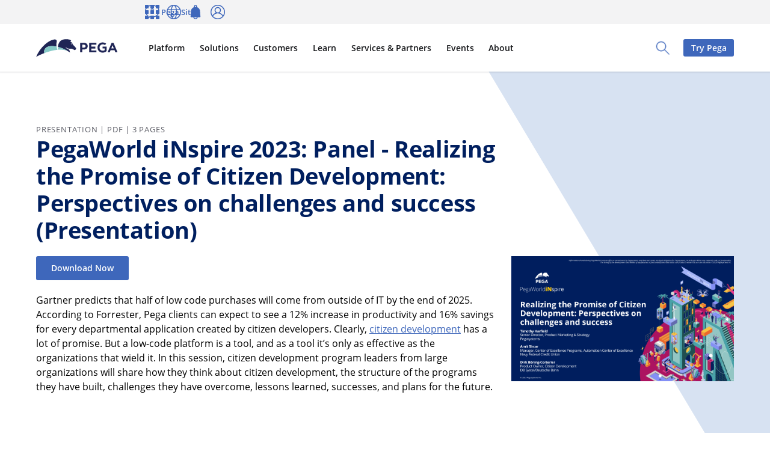

--- FILE ---
content_type: text/css
request_url: https://www.pega.com/sites/default/files/css/css_-6Sux2tBeIPX9Y3uitPH1NzkfX1lZic3OW2Zb1-33Os.css?delta=0&language=en&theme=pegawww_theme&include=eJx9k41u6yAMhV-oabRuu69jGXDBK8EInKW9T3-dtrub1h8pIsI-Jj6fCfZOClw-yKu00fc-uiYYPHYFpalCIo5JYc9HiFkc5g3e1sTGAWblzHoCn1dFh2VZ4PV99-deQeJA4KUoeoWJYC8NEAJNAj6RPzg5ghTAnGEhZ9mpPzzm0xaxQxRBWTM96ZPLnsva4-4dzrUV507gZlX7mj3f5mvG070jiijv2aOyyZUn6oqG6czKIN0r0TabqHlAJ7OabTnwyoeDpkc1K7zd7vXl0mYjj1V9whXUBBkd3fVnVQHedi9XJivgJrmbCBRd33hpNIY2V8xb_MDjpmLD2LCm_hX-jmznUmeXuScKm0oRwUnWcV2GK-L_UYhcxktwMEfUf6QmCZjHX_sfeU000ehlqlKoaB8wTFwGFckOm71jzPRMf-4ooT_0p6omS6c2BKorznV-z-RXM51scOmZMBEGas8ULdSBJ4y3Jm4wXsLZ9v5kIDMNbEO8-spYInTKNm9rfgyMWeIlVal1KZj5L42_A9vi_NY8fzItZ_V6t26he7sc4QvKXYkzxLHJXMJjTaMuc_M0nG_gpp-6_Rmjw07_AAX3vb0
body_size: 93748
content:
/* @license GPL-2.0-or-later https://www.drupal.org/licensing/faq */
bolt-broadcast{display:block}bolt-broadcast:not(:last-child){margin-bottom:var(--bolt-spacing-y-medium)}.c-bolt-broadcast{--c-bolt-broadcast-aspectratio:auto;display:block;position:relative;aspect-ratio:var(--c-bolt-broadcast-aspectratio);transition:aspect-ratio var(--bolt-transition)}@media(prefers-reduced-motion:reduce){.c-bolt-broadcast{transition:none}}.c-bolt-broadcast .c-bolt-broadcast__content{transition:opacity var(--bolt-transition),visibility var(--bolt-transition)}@media(prefers-reduced-motion:reduce){.c-bolt-broadcast .c-bolt-broadcast__content{transition:none}}.c-bolt-broadcast .c-bolt-broadcast__content.c-bolt-broadcast__content--hidden{visibility:hidden;opacity:0;max-height:0}.c-bolt-broadcast .c-bolt-broadcast__video{visibility:hidden;opacity:0;position:absolute;top:0;right:0;bottom:0;left:0;transition:opacity var(--bolt-transition),visibility var(--bolt-transition)}@media(prefers-reduced-motion:reduce){.c-bolt-broadcast .c-bolt-broadcast__video{transition:none}}.c-bolt-broadcast .c-bolt-broadcast__close{position:absolute;top:var(--bolt-spacing-y-xsmall);right:var(--bolt-spacing-x-xsmall)}[dir=rtl] .c-bolt-broadcast .c-bolt-broadcast__close{right:auto;left:var(--bolt-spacing-x-xsmall)}.c-bolt-broadcast .vjs-controls-disabled+.c-bolt-broadcast__close{visibility:hidden;opacity:0}.c-bolt-broadcast.c-bolt-broadcast--open{aspect-ratio:16/9;max-height:100vh;transition-delay:var(--bolt-transition-timing)}.c-bolt-broadcast.c-bolt-broadcast--open .c-bolt-broadcast__video{transition-delay:calc(var(--bolt-transition-timing)*2);visibility:visible;opacity:1}.c-bolt-broadcast .vjs-social-overlay{display:none}.c-bolt-broadcast .vjs-controls-disabled .vjs-control-bar{display:flex!important}:root{--bolt-animation-duration:200ms;--bolt-animation-delay:0ms}::backdrop,:root{--bolt-color-indigo-xdark:#091734;--bolt-color-indigo-dark:#081c45;--bolt-color-indigo:#001f5f;--bolt-color-indigo-light:#3e67bb;--bolt-color-indigo-xlight:#abc2f2;--bolt-color-navy-xdark:#091734;--bolt-color-navy-dark:#081c45;--bolt-color-navy:#001f5f;--bolt-color-navy-light:#3e67bb;--bolt-color-navy-xlight:#d7e2f2;--bolt-color-teal-xdark:#005154;--bolt-color-teal-dark:#0a6266;--bolt-color-teal:#10a5ac;--bolt-color-teal-light:#86cac6;--bolt-color-teal-xlight:#b7e4e6;--bolt-color-orange-dark:#b63800;--bolt-color-orange:#f76923;--bolt-color-orange-light:#ff931e;--bolt-color-yellow-dark:#e7a832;--bolt-color-yellow:#ffc836;--bolt-color-yellow-light:#ffdf8e;--bolt-color-wine:#661d34;--bolt-color-pink:#eb3987;--bolt-color-berry:#ac1361;--bolt-color-violet:#5f67b9;--bolt-color-sapphire:#344a9b;--bolt-color-bright-purple:#828cff;--bolt-color-GenAI:#681fc3;--bolt-color-gray-xdark:#2e2e33;--bolt-color-gray-dark:#5c5d66;--bolt-color-gray:#8d8e99;--bolt-color-gray-light:#e0e2eb;--bolt-color-gray-xlight:#f6f6f9;--bolt-color-black:#151619;--bolt-color-white:#fff;--bolt-color-info-dark:#004880;--bolt-color-info:#0076d1;--bolt-color-info-light:#d6edff;--bolt-color-success-dark:#256940;--bolt-color-success:#357e38;--bolt-color-success-light:#dbf0dc;--bolt-color-error-dark:#9d2315;--bolt-color-error:#b42818;--bolt-color-error-light:#fad5d1;--bolt-color-warning-dark:#cfb317;--bolt-color-warning:#e8cd30;--bolt-color-warning-light:#faf4d1;--bolt-color-facebook:#3a579c;--bolt-color-x:#0f1419;--bolt-color-linkedin:#0476b4}:root{--bolt-spacing-x:1.55;--bolt-spacing-y:1.35;--bolt-spacing-multiplier-xxsmall:0.125;--bolt-spacing-multiplier-xsmall:0.25;--bolt-spacing-multiplier-small:0.5;--bolt-spacing-multiplier-medium:1;--bolt-spacing-multiplier-large:2;--bolt-spacing-multiplier-xlarge:4;--bolt-spacing-multiplier-xxlarge:8;--bolt-spacing-multiplier-xxxlarge:16;--bolt-spacing-x-xxsmall:calc(var(--bolt-spacing-x) * var(--bolt-spacing-multiplier-xxsmall) * 1rem);--bolt-spacing-x-xsmall:calc(var(--bolt-spacing-x) * var(--bolt-spacing-multiplier-xsmall) * 1rem);--bolt-spacing-x-small:calc(var(--bolt-spacing-x) * var(--bolt-spacing-multiplier-small) * 1rem);--bolt-spacing-x-medium:calc(var(--bolt-spacing-x) * var(--bolt-spacing-multiplier-medium) * 1rem);--bolt-spacing-x-large:calc(var(--bolt-spacing-x) * var(--bolt-spacing-multiplier-large) * 1rem);--bolt-spacing-x-xlarge:calc(var(--bolt-spacing-x) * var(--bolt-spacing-multiplier-xlarge) * 1rem);--bolt-spacing-x-xxlarge:calc(var(--bolt-spacing-x) * var(--bolt-spacing-multiplier-xxlarge) * 1rem);--bolt-spacing-x-xxxlarge:calc(var(--bolt-spacing-x) * var(--bolt-spacing-multiplier-xxxlarge) * 1rem);--bolt-spacing-y-xxsmall:calc(var(--bolt-spacing-y) * var(--bolt-spacing-multiplier-xxsmall) * 1rem);--bolt-spacing-y-xsmall:calc(var(--bolt-spacing-y) * var(--bolt-spacing-multiplier-xsmall) * 1rem);--bolt-spacing-y-small:calc(var(--bolt-spacing-y) * var(--bolt-spacing-multiplier-small) * 1rem);--bolt-spacing-y-medium:calc(var(--bolt-spacing-y) * var(--bolt-spacing-multiplier-medium) * 1rem);--bolt-spacing-y-large:calc(var(--bolt-spacing-y) * var(--bolt-spacing-multiplier-large) * 1rem);--bolt-spacing-y-xlarge:calc(var(--bolt-spacing-y) * var(--bolt-spacing-multiplier-xlarge) * 1rem);--bolt-spacing-y-xxlarge:calc(var(--bolt-spacing-y) * var(--bolt-spacing-multiplier-xxlarge) * 1rem);--bolt-spacing-y-xxxlarge:calc(var(--bolt-spacing-y) * var(--bolt-spacing-multiplier-xxxlarge) * 1rem)}:root{--bolt-type-font-size:87.5%;--bolt-type-font-family-body:Open Sans,var(--bolt-type-font-family-fallback);--bolt-type-font-family-headline:Open Sans,var(--bolt-type-font-family-fallback);--bolt-type-font-family-lora:,var(--bolt-type-font-family-fallback);--bolt-type-font-family-code:SFMono-Regular,Consolas,Liberation Mono,Menlo,Courier,monospace;--bolt-type-font-family-fallback:-apple-system,BlinkMacSystemFont,Segoe UI,Roboto,Oxygen,Ubuntu,Cantarell,Fira Sans,Droid Sans,Helvetica Neue,sans-serif;--bolt-type-font-size-largedisplay:4.5rem;--bolt-type-font-size-display:3.75rem;--bolt-type-font-size-xxxlarge:3rem;--bolt-type-font-size-xxlarge:2.35rem;--bolt-type-font-size-xlarge:1.75rem;--bolt-type-font-size-large:1.4rem;--bolt-type-font-size-medium:1.15rem;--bolt-type-font-size-regular:1rem;--bolt-type-font-size-small:0.9rem;--bolt-type-font-size-xsmall:0.8rem;--bolt-type-font-size-tiny:0.7rem;--bolt-type-font-weight-light:300;--bolt-type-font-weight-regular:400;--bolt-type-font-weight-semibold:600;--bolt-type-font-weight-bold:700;--bolt-type-font-weight-extrabold:800;--bolt-type-line-height-xlargedisplay:1.05;--bolt-type-line-height-largedisplay:1.05;--bolt-type-line-height-display:1.05;--bolt-type-line-height-xxxlarge:1.2;--bolt-type-line-height-xxlarge:1.2;--bolt-type-line-height-xlarge:1.3;--bolt-type-line-height-large:1.4;--bolt-type-line-height-medium:1.5;--bolt-type-line-height-regular:1.55;--bolt-type-line-height-small:1.45;--bolt-type-line-height-xsmall:1.4;--bolt-type-line-height-tiny:1.4;--bolt-type-line-height-multiplier-tight:0.77;--bolt-type-line-height-multiplier-regular:1;--bolt-type-line-height-multiplier-loose:1.2;--bolt-type-letter-spacing-narrow:-0.025rem;--bolt-type-letter-spacing-regular:0;--bolt-type-letter-spacing-wide:0.05rem;--bolt-type-font-family-lora:Lora,var(--bolt-type-font-family-fallback);--bolt-type-font-size-xlargedisplay--lora:6rem;--bolt-type-font-size-largedisplay--lora:4.8rem;--bolt-type-font-size-display--lora:4rem;--bolt-type-font-size-xxxlarge--lora:3.2rem;--bolt-type-font-size-xxlarge--lora:2.6rem;--bolt-type-font-size-xlarge--lora:2rem;--bolt-type-font-size-large--lora:1.6rem;--bolt-type-font-size-medium--lora:1.4rem;--bolt-type-font-size-regular--lora:1.15rem;--bolt-type-font-size-small--lora:1.13rem;--bolt-type-font-size-xsmall--lora:1rem;--bolt-type-font-size-tiny--lora:0.9rem;--bolt-type-font-weight-regular--lora:400;--bolt-type-font-weight-medium--lora:500;--bolt-type-font-weight-semibold--lora:600;--bolt-type-font-weight-bold--lora:700;--bolt-type-font-family-chakrapetch:Chakra Petch,var(--bolt-type-font-family-fallback)}@media(min-width:25em){:root{--bolt-type-font-size:93.75%}}@media(min-width:75em){:root{--bolt-type-font-size:100%}}:root{--bolt-focus-ring:2px solid var(--m-bolt-link)}:root{--bolt-page-padding-x-medium:30px;--bolt-page-padding-x-large:60px;--bolt-page-padding-x:var(--bolt-page-padding-x-medium)}@media(min-width:50em){:root{--bolt-page-padding-x:var(--bolt-page-padding-x-large)}}@media(min-width:87.5em){:root{--bolt-page-padding-x:calc((100vw - 1400px) / 2 + var(--bolt-page-padding-x-medium) * 2)}}:root{--bolt-transition-ease:ease-in-out;--bolt-transition-timing:200ms;--bolt-transition:var(--bolt-transition-ease) var(--bolt-transition-timing)}[data-bolt-info-density=compact]{--bolt-spacing-x:1.25;--bolt-spacing-y:1;--bolt-type-font-size-largedisplay:4.15rem;--bolt-type-font-size-display:3.5rem;--bolt-type-font-size-xxxlarge:2.75rem;--bolt-type-font-size-xxlarge:2.1rem;--bolt-type-font-size-xlarge:1.6rem;--bolt-type-font-size-large:1.35rem;--bolt-type-font-size-medium:1.125rem;--bolt-type-font-size-regular:1rem;--bolt-type-font-size-small:0.85rem;--bolt-type-font-size-xsmall:0.75rem;--bolt-type-font-size-tiny:0.65rem;--bolt-type-line-height-largedisplay:1.27;--bolt-type-line-height-display:1.28;--bolt-type-line-height-xxxlarge:1.27;--bolt-type-line-height-xxlarge:1.25;--bolt-type-line-height-xlarge:1.35;--bolt-type-line-height-large:1.3;--bolt-type-line-height-medium:1.3;--bolt-type-line-height-regular:1.5;--bolt-type-line-height-small:1.4;--bolt-type-line-height-xsmall:1.4;--bolt-type-line-height-tiny:1.35}[data-bolt-info-density=comfortable]{--bolt-spacing-x:1.75;--bolt-spacing-y:1.6;--bolt-type-font-size-largedisplay:4.75rem;--bolt-type-font-size-display:4rem;--bolt-type-font-size-xxxlarge:3.5rem;--bolt-type-font-size-xxlarge:2.75rem;--bolt-type-font-size-xlarge:1.9rem;--bolt-type-font-size-large:1.6rem;--bolt-type-font-size-medium:1.2rem;--bolt-type-font-size-regular:1rem;--bolt-type-font-size-small:0.9rem;--bolt-type-font-size-xsmall:0.8rem;--bolt-type-font-size-tiny:0.7rem;--bolt-type-line-height-largedisplay:1.27;--bolt-type-line-height-display:1.25;--bolt-type-line-height-xxxlarge:1.25;--bolt-type-line-height-xxlarge:1.25;--bolt-type-line-height-xlarge:1.3;--bolt-type-line-height-large:1.4;--bolt-type-line-height-medium:1.5;--bolt-type-line-height-regular:1.55;--bolt-type-line-height-small:1.45;--bolt-type-line-height-xsmall:1.4;--bolt-type-line-height-tiny:1.4}[lang=ja]{--bolt-spacing-x:1.085;--bolt-spacing-y:0.945;--bolt-type-font-size-largedisplay:4.15rem;--bolt-type-font-size-display:3.5rem;--bolt-type-font-size-xxxlarge:2.75rem;--bolt-type-font-size-xxlarge:2.1rem;--bolt-type-font-size-xlarge:1.6rem;--bolt-type-font-size-large:1.35rem;--bolt-type-font-size-medium:1.125rem;--bolt-type-font-size-regular:1rem;--bolt-type-font-size-small:0.85rem;--bolt-type-font-size-xsmall:0.75rem;--bolt-type-font-size-tiny:0.65rem;--bolt-type-line-height-largedisplay:1.27;--bolt-type-line-height-display:1.28;--bolt-type-line-height-xxxlarge:1.27;--bolt-type-line-height-xxlarge:1.25;--bolt-type-line-height-xlarge:1.35;--bolt-type-line-height-large:1.3;--bolt-type-line-height-medium:1.3;--bolt-type-line-height-regular:1.5;--bolt-type-line-height-small:1.4;--bolt-type-line-height-xsmall:1.4;--bolt-type-line-height-tiny:1.35;--bolt-type-font-weight-bold:700;--bolt-type-font-family-headline:-apple-system,BlinkMacSystemFont,"ヒラギノ角ゴ ProN","Hiragino Kaku Gothic ProN","游ゴシック","游ゴシック体",YuGothic,"Yu Gothic","メイリオ",Meiryo,"ＭＳ ゴシック","MS Gothic",HiraKakuProN-W3,"TakaoExゴシック",TakaoExGothic,"MotoyaLCedar","Droid Sans Japanese",sans-serif;--bolt-type-font-family-body:-apple-system,BlinkMacSystemFont,"ヒラギノ角ゴ ProN","Hiragino Kaku Gothic ProN","游ゴシック","游ゴシック体",YuGothic,"Yu Gothic","メイリオ",Meiryo,"ＭＳ ゴシック","MS Gothic",HiraKakuProN-W3,"TakaoExゴシック",TakaoExGothic,"MotoyaLCedar","Droid Sans Japanese",sans-serif}@font-face{font-family:CustomFont;src:url(/themes/custom/pegawww_theme/dist/build/fonts/custom-font-example-300.woff2) format("woff2");font-style:normal;font-weight:300;font-display:swap}@font-face{font-family:CustomFont;src:url(/themes/custom/pegawww_theme/dist/build/97fd181336cb2a8b2b6e.ttf) format("ttf");font-style:normal;font-weight:300;font-display:swap}@font-face{font-family:CustomFont;src:url(/themes/custom/pegawww_theme/dist/build/fonts/custom-font-example-400.woff2) format("woff2");font-style:normal;font-weight:400;font-display:swap}@font-face{font-family:CustomFont;src:url(/themes/custom/pegawww_theme/dist/build/c3e51820d6d0195a2ef9.ttf) format("ttf");font-style:normal;font-weight:400;font-display:swap}@font-face{font-family:CustomFont;src:url(/themes/custom/pegawww_theme/dist/build/fonts/custom-font-example-700.woff2) format("woff2");font-style:normal;font-weight:700;font-display:swap}@font-face{font-family:CustomFont;src:url(/themes/custom/pegawww_theme/dist/build/e5afa6906cd6858d6509.ttf) format("ttf");font-style:normal;font-weight:700;font-display:swap}@font-face{font-family:CustomFontChakraPetch;src:url(/themes/custom/pegawww_theme/dist/build/fonts/chakra-petch-regular.woff2) format("woff2");font-style:normal;font-weight:400;font-display:swap}@font-face{font-family:CustomFontChakraPetch;src:url(/themes/custom/pegawww_theme/dist/build/f4019d33aae25f6d8eaf.ttf) format("ttf");font-style:normal;font-weight:400;font-display:swap}@font-face{font-family:Open Sans;font-style:normal;font-weight:300;src:url(/themes/custom/pegawww_theme/dist/build/fonts/opensans-light.woff2) format("woff2"),url(/themes/custom/pegawww_theme/dist/build/fonts/opensans-light.woff) format("woff");font-display:swap}@font-face{font-family:Open Sans;font-style:normal;font-weight:400;src:url(/themes/custom/pegawww_theme/dist/build/fonts/opensans-regular.woff2) format("woff2"),url(/themes/custom/pegawww_theme/dist/build/fonts/opensans-regular.woff) format("woff");font-display:swap}@font-face{font-family:Open Sans;font-style:italic;font-weight:400;src:url(/themes/custom/pegawww_theme/dist/build/fonts/opensans-italic.woff2) format("woff2"),url(/themes/custom/pegawww_theme/dist/build/fonts/opensans-italic.woff) format("woff");font-display:swap}@font-face{font-family:Open Sans;font-style:normal;font-weight:600;src:url(/themes/custom/pegawww_theme/dist/build/fonts/opensans-semibold.woff2) format("woff2"),url(/themes/custom/pegawww_theme/dist/build/fonts/opensans-semibold.woff) format("woff");font-display:swap}@font-face{font-family:Open Sans;font-style:italic;font-weight:600;src:url(/themes/custom/pegawww_theme/dist/build/fonts/opensans-semibolditalic.woff2) format("woff2"),url(/themes/custom/pegawww_theme/dist/build/fonts/opensans-semibolditalic.woff) format("woff");font-display:swap}@font-face{font-family:Open Sans;font-style:normal;font-weight:700;src:url(/themes/custom/pegawww_theme/dist/build/fonts/opensans-bold.woff2) format("woff2"),url(/themes/custom/pegawww_theme/dist/build/fonts/opensans-bold.woff) format("woff");font-display:swap}@font-face{font-family:Open Sans;font-style:italic;font-weight:700;src:url(/themes/custom/pegawww_theme/dist/build/fonts/opensans-bolditalic.woff2) format("woff2"),url(/themes/custom/pegawww_theme/dist/build/fonts/opensans-bolditalic.woff) format("woff");font-display:swap}@font-face{font-family:Open Sans;font-style:normal;font-weight:800;src:url(/themes/custom/pegawww_theme/dist/build/fonts/opensans-extrabold.woff2) format("woff2"),url(/themes/custom/pegawww_theme/dist/build/fonts/opensans-extrabold.woff) format("woff");font-display:swap}@font-face{font-family:Open Sans;font-style:italic;font-weight:800;src:url(/themes/custom/pegawww_theme/dist/build/fonts/opensans-extrabolditalic.woff2) format("woff2"),url(/themes/custom/pegawww_theme/dist/build/fonts/opensans-extrabolditalic.woff) format("woff");font-display:swap}@font-face{font-family:Lora;font-style:normal;font-weight:700;src:url(/themes/custom/pegawww_theme/dist/build/fonts/lora-bold.woff2) format("woff2"),url(/themes/custom/pegawww_theme/dist/build/fonts/lora-bold.woff) format("woff");font-display:swap}@font-face{font-family:Lora;font-style:italic;font-weight:700;src:url(/themes/custom/pegawww_theme/dist/build/fonts/lora-bolditalic.woff2) format("woff2"),url(/themes/custom/pegawww_theme/dist/build/fonts/lora-bolditalic.woff) format("woff");font-display:swap}@font-face{font-family:Lora;font-style:normal;font-weight:500;src:url(/themes/custom/pegawww_theme/dist/build/fonts/lora-medium.woff2) format("woff2"),url(/themes/custom/pegawww_theme/dist/build/fonts/lora-medium.woff) format("woff");font-display:swap}@font-face{font-family:Lora;font-style:italic;font-weight:500;src:url(/themes/custom/pegawww_theme/dist/build/fonts/lora-mediumitalic.woff2) format("woff2"),url(/themes/custom/pegawww_theme/dist/build/fonts/lora-mediumitalic.woff) format("woff");font-display:swap}@font-face{font-family:Lora;font-style:normal;font-weight:600;src:url(/themes/custom/pegawww_theme/dist/build/fonts/lora-semibold.woff2) format("woff2"),url(/themes/custom/pegawww_theme/dist/build/fonts/lora-semibold.woff) format("woff");font-display:swap}@font-face{font-family:Lora;font-style:italic;font-weight:600;src:url(/themes/custom/pegawww_theme/dist/build/fonts/lora-semibolditalic.woff2) format("woff2"),url(/themes/custom/pegawww_theme/dist/build/fonts/lora-semibolditalic.woff) format("woff");font-display:swap}@font-face{font-family:Lora;font-style:italic;font-weight:400;src:url(/themes/custom/pegawww_theme/dist/build/fonts/lora-italic.woff2) format("woff2"),url(/themes/custom/pegawww_theme/dist/build/fonts/lora-italic.woff) format("woff");font-display:swap}@font-face{font-family:Lora;font-style:normal;font-weight:400;src:url(/themes/custom/pegawww_theme/dist/build/fonts/lora-regular.woff2) format("woff2"),url(/themes/custom/pegawww_theme/dist/build/fonts/lora-regular.woff) format("woff");font-display:swap}@font-face{font-family:Chakra Petch;font-style:normal;font-weight:700;src:url(/themes/custom/pegawww_theme/dist/build/fonts/ChakraPetch-Bold.woff2) format("woff2"),url(/themes/custom/pegawww_theme/dist/build/fonts/ChakraPetch-Bold.woff) format("woff");font-display:swap}@font-face{font-family:Chakra Petch;font-style:italic;font-weight:700;src:url(/themes/custom/pegawww_theme/dist/build/fonts/ChakraPetch-BoldItalic.woff2) format("woff2"),url(/themes/custom/pegawww_theme/dist/build/fonts/ChakraPetch-BoldItalic.woff) format("woff");font-display:swap}@font-face{font-family:Chakra Petch;font-style:italic;font-weight:400;src:url(/themes/custom/pegawww_theme/dist/build/fonts/ChakraPetch-Italic.woff2) format("woff2"),url(/themes/custom/pegawww_theme/dist/build/fonts/ChakraPetch-Italic.woff) format("woff");font-display:swap}@font-face{font-family:Chakra Petch;font-style:normal;font-weight:300;src:url(/themes/custom/pegawww_theme/dist/build/fonts/ChakraPetch-Light.woff2) format("woff2"),url(/themes/custom/pegawww_theme/dist/build/fonts/ChakraPetch-Light.woff) format("woff");font-display:swap}@font-face{font-family:Chakra Petch;font-style:italic;font-weight:300;src:url(/themes/custom/pegawww_theme/dist/build/fonts/ChakraPetch-LightItalic.woff2) format("woff2"),url(/themes/custom/pegawww_theme/dist/build/fonts/ChakraPetch-LightItalic.woff) format("woff");font-display:swap}@font-face{font-family:Chakra Petch;font-style:normal;font-weight:400;src:url(/themes/custom/pegawww_theme/dist/build/fonts/ChakraPetch-Regular.woff2) format("woff2"),url(/themes/custom/pegawww_theme/dist/build/fonts/ChakraPetch-Regular.woff) format("woff");font-display:swap}@font-face{font-family:Chakra Petch;font-style:normal;font-weight:600;src:url(/themes/custom/pegawww_theme/dist/build/fonts/ChakraPetch-SemiBold.woff2) format("woff2"),url(/themes/custom/pegawww_theme/dist/build/fonts/ChakraPetch-SemiBold.woff) format("woff");font-display:swap}@font-face{font-family:Chakra Petch;font-style:italic;font-weight:600;src:url(/themes/custom/pegawww_theme/dist/build/fonts/ChakraPetch-SemiBoldItalic.woff2) format("woff2"),url(/themes/custom/pegawww_theme/dist/build/fonts/ChakraPetch-SemiBoldItalic.woff) format("woff");font-display:swap}*,:after,:before{box-sizing:border-box;font-feature-settings:"kern";font-kerning:normal;-webkit-tap-highlight-color:rgba(0,0,0,0);-webkit-font-smoothing:antialiased;-moz-osx-font-smoothing:grayscale}html{line-height:1.15;-webkit-text-size-adjust:100%}h1{font-size:2em;margin:.67em 0}main{display:block}pre{font-family:monospace,monospace;font-size:1em}a{background-color:transparent}abbr[title]{border-bottom:none;text-decoration:underline;-webkit-text-decoration:underline dotted;text-decoration:underline dotted}b,strong{font-weight:bolder}code,kbd,samp{font-family:monospace,monospace;font-size:1em}small{font-size:80%}sub,sup{font-size:75%;position:relative}sub{bottom:-.25em}sup{top:-.5em}img{border-style:none}button,input,optgroup,select,textarea{font-family:inherit;font-size:100%;line-height:1.15;margin:0}button{overflow:visible}button,select{text-transform:none}[type=button],[type=reset],[type=submit],button{-webkit-appearance:button}[type=button]::-moz-focus-inner,[type=reset]::-moz-focus-inner,[type=submit]::-moz-focus-inner,button::-moz-focus-inner{border-style:none;padding:0}[type=button]:-moz-focusring,[type=reset]:-moz-focusring,[type=submit]:-moz-focusring,button:-moz-focusring{outline:1px dotted ButtonText}input{overflow:visible}[type=checkbox],[type=radio]{box-sizing:border-box;padding:0}[type=number]::-webkit-inner-spin-button,[type=number]::-webkit-outer-spin-button{height:auto}[type=search]{-webkit-appearance:textfield;outline-offset:-2px}[type=search]::-webkit-search-decoration{-webkit-appearance:none}::-webkit-file-upload-button{-webkit-appearance:button;font:inherit}fieldset{padding:.35em .75em .625em}legend{box-sizing:border-box;display:table;max-width:100%;padding:0;color:inherit;white-space:normal}progress{vertical-align:baseline}textarea{overflow:auto}details{display:block}summary{display:list-item}template{display:none}[hidden]{display:none}address,blockquote,body,dd,details,dl,fieldset,figure,h1,h2,h3,h4,h5,h6,hr,legend,ol,p,pre,summary,table,ul{margin:0;padding:0}::-moz-selection{text-shadow:none;background-color:var(--bolt-color-navy-xlight)}::selection{text-shadow:none;background-color:var(--bolt-color-navy-xlight)}fieldset{min-width:0;border:0}html{scroll-behavior:smooth}@media(prefers-reduced-motion){html{scroll-behavior:auto}}[id]{scroll-margin-top:var(--bolt-page-offset)}:root{--bolt-page-sticky-height:0;--bolt-page-scroll-offset:var(--bolt-spacing-y-medium);--bolt-page-offset:calc(var(--bolt-page-sticky-height) + calc(var(--bolt-page-scroll-offset)))}address,blockquote,details,dl,fieldset,hr,legend,ol,p,pre,summary,table,ul{margin-bottom:var(--bolt-spacing-y-medium)}address:last-child,blockquote:last-child,details:last-child,dl:last-child,fieldset:last-child,hr:last-child,legend:last-child,ol:last-child,p:last-child,pre:last-child,summary:last-child,table:last-child,ul:last-child{margin-bottom:0}img{max-width:100%}hr{box-sizing:content-box;opacity:1;height:0;overflow:visible;margin-top:var(--bolt-spacing-y-medium);margin-bottom:var(--bolt-spacing-y-medium);border:none;border-bottom:1px solid var(--m-bolt-border)}details{font-size:var(--bolt-type-font-size-small);line-height:var(--bolt-type-line-height-small)}summary{font-size:var(--bolt-type-font-size-regular);line-height:var(--bolt-type-line-height-regular);cursor:pointer}details[open] summary{margin-bottom:var(--bolt-spacing-y-xsmall)}dt,summary{font-family:var(--bolt-type-font-family-headline);font-weight:var(--bolt-type-font-weight-semibold);color:var(--m-bolt-headline);letter-spacing:var(--bolt-type-letter-spacing-narrow)}dd{margin-bottom:var(--bolt-spacing-y-xsmall);margin-inline-start:var(--bolt-spacing-x-small);font-size:var(--bolt-type-font-size-small);line-height:var(--bolt-type-line-height-small)}dd:last-child{margin-bottom:0}dd,ol,ul{margin-inline-start:var(--bolt-spacing-x-medium)}li>ol,li>ul{margin-bottom:0}em,i{font-style:italic}b,strong{font-weight:var(--bolt-type-font-weight-bold)}kbd,small{font-size:.8em}sub,sup{font-size:.6em;font-weight:var(--bolt-type-font-weight-semibold);line-height:0;vertical-align:baseline}kbd{padding:1px .2em;font-family:var(--bolt-type-font-family-code);color:var(--m-bolt-text);border-radius:bolt-border-radius(small);box-shadow:0 1px 3px 0 var(--m-bolt-text);background-color:var(--m-bolt-bg)}a{color:var(--m-bolt-link)}a:not([class]){color:var(--m-bolt-link);text-decoration:underline;transition:all var(--bolt-transition);text-decoration-color:currentColor;text-decoration-thickness:1px;text-underline-offset:2px}a:not([class]):visited{text-decoration-color:var(--m-bolt-neutral)}a:not([class]):focus,a:not([class]):hover{color:var(--m-bolt-headline);text-decoration-color:var(--m-bolt-link);text-decoration-thickness:2px;text-underline-offset:3px}a:not([class]):focus{text-decoration:none;outline:var(--bolt-focus-ring)}a:not([class]):active{color:var(--m-bolt-text)}code,pre{direction:ltr;unicode-bidi:embed;white-space:-moz-pre-wrap;white-space:-o-pre-wrap;white-space:pre-wrap;word-spacing:normal;word-break:normal;word-wrap:break-word;color:var(--bolt-color-black);text-align:start;border-radius:3px}pre{display:block;overflow:auto;padding:calc(var(--bolt-spacing-y-small)/2) var(--bolt-spacing-x-small);border:1px solid var(--bolt-color-white);box-shadow:0 0 6px var(--bolt-color-gray-xlight);background-color:var(--bolt-color-gray-xlight)}code{display:inline;margin:0;padding:2px .25rem 2px .3rem;font-family:var(--bolt-type-font-family-code);font-size:.8em;font-weight:var(--bolt-type-font-weight-regular);line-height:var(--bolt-type-line-height-small);letter-spacing:.05rem;border:1px solid var(--bolt-color-white);box-shadow:0 0 6px var(--bolt-color-gray-xlight);background-color:var(--bolt-color-gray-xlight)}pre code{display:block;padding:0;border:none;box-shadow:none;background-color:transparent}h1,h2,h3,h4,h5,h6{margin-bottom:var(--bolt-spacing-y-xsmall);font-family:var(--bolt-type-font-family-headline);font-size:var(--bolt-type-font-size-medium);font-weight:var(--bolt-type-font-weight-bold);line-height:var(--bolt-type-line-height-medium)}h1:last-child,h2:last-child,h3:last-child,h4:last-child,h5:last-child,h6:last-child{margin-bottom:0}table{border-spacing:1px;border-collapse:separate;color:var(--m-bolt-body)}tfoot,thead{white-space:nowrap}td,th{font-size:var(--bolt-type-font-size-small);line-height:var(--bolt-type-line-height-small);text-align:start}tfoot td,th,thead td{padding:calc(var(--bolt-spacing-y-small)/2) var(--bolt-spacing-x-small);font-family:var(--bolt-type-font-family-headline);font-weight:var(--bolt-type-font-weight-semibold)}th,thead td{color:var(--m-bolt-headline);background-color:hsla(235,6%,58%,.1)}tbody th,td{padding:var(--bolt-spacing-y-small) var(--bolt-spacing-x-small);vertical-align:top}html{font-size:var(--bolt-type-font-size)}body{width:100%;margin:0;font-family:var(--bolt-type-font-family-body);font-size:var(--bolt-type-font-size-regular);line-height:var(--bolt-type-line-height-regular);overflow-x:hidden}.o-bolt-bare-list,bolt-bare-list>*{margin:0;padding:0;list-style:none}.o-bolt-flag{display:flex;align-items:flex-start}.o-bolt-flag:not(:last-child){margin-bottom:var(--bolt-spacing-y-medium)}.o-bolt-flag__body{flex-basis:auto;flex-grow:1;flex-shrink:1;width:100%}.o-bolt-flag--rev{direction:rtl}.o-bolt-flag--rev>.o-bolt-flag__body{direction:ltr}.o-bolt-flag--top{align-items:flex-start;vertical-align:"top"}.o-bolt-flag--middle{align-items:center;vertical-align:"middle"}.o-bolt-flag--bottom{align-items:flex-end;vertical-align:"bottom"}.o-bolt-flag--small>.o-bolt-flag__figure{max-width:50%;margin-right:var(--bolt-spacing-x-small)}.o-bolt-flag--medium>.o-bolt-flag__figure{max-width:50%;margin-right:var(--bolt-spacing-x-medium)}.o-bolt-grid{flex:1 1 auto;margin:0;padding:0;font-size:0;list-style:none}.o-bolt-grid__cell{display:inline-block;position:relative;font-size:1rem;vertical-align:top}.o-bolt-grid--rev{direction:rtl}.o-bolt-grid--rev>.o-bolt-grid__cell{direction:ltr}.o-bolt-grid--full{margin-left:0}.o-bolt-grid--full>.o-bolt-grid__cell{padding-left:0}.o-bolt-grid--center{justify-content:center;text-align:center}.o-bolt-grid--center>.o-bolt-grid__cell{text-align:left}.o-bolt-grid--right{justify-content:flex-end;text-align:right}.o-bolt-grid--right>.o-bolt-grid__cell{text-align:left}.o-bolt-grid--middle.o-bolt-grid--flex{align-items:center}.o-bolt-grid--middle>.o-bolt-grid__cell{vertical-align:middle}.o-bolt-grid--bottom.o-bolt-grid--flex{align-items:flex-end}.o-bolt-grid--bottom>.o-bolt-grid__cell{vertical-align:bottom}.o-bolt-grid__cell--middle{align-self:center;vertical-align:middle}.o-bolt-grid__cell--top{align-self:flex-start;vertical-align:top}.o-bolt-grid__cell--bottom{align-self:flex-end;vertical-align:bottom}.o-bolt-grid{margin-left:calc(var(--bolt-spacing-x-medium)*-1)}.o-bolt-grid .o-bolt-grid__cell{padding-left:var(--bolt-spacing-x-medium)}.o-bolt-grid.o-bolt-grid--xsmall{margin-left:calc(var(--bolt-spacing-x-xsmall)*-1)}.o-bolt-grid.o-bolt-grid--xsmall>.o-bolt-grid__cell{padding-left:var(--bolt-spacing-x-xsmall)}.o-bolt-grid.o-bolt-grid--small{margin-left:calc(var(--bolt-spacing-x-small)*-1)}.o-bolt-grid.o-bolt-grid--small>.o-bolt-grid__cell{padding-left:var(--bolt-spacing-x-small)}.o-bolt-grid.o-bolt-grid--large{margin-left:calc(var(--bolt-spacing-x-large)*-1)}.o-bolt-grid.o-bolt-grid--large>.o-bolt-grid__cell{padding-left:var(--bolt-spacing-x-large)}.o-bolt-grid.o-bolt-grid--xlarge{margin-left:calc(var(--bolt-spacing-x-xlarge)*-1)}.o-bolt-grid.o-bolt-grid--xlarge>.o-bolt-grid__cell{padding-left:var(--bolt-spacing-x-xlarge)}.o-bolt-grid--matrix{margin-bottom:calc(var(--bolt-spacing-y-medium)*-1)}.o-bolt-grid--matrix>.o-bolt-grid__cell{padding-bottom:var(--bolt-spacing-y-medium)}.o-bolt-grid--matrix.o-bolt-grid--xsmall{margin-bottom:calc(var(--bolt-spacing-y-xsmall)*-1)}.o-bolt-grid--matrix.o-bolt-grid--xsmall>.o-bolt-grid__cell{padding-bottom:var(--bolt-spacing-y-xsmall)}.o-bolt-grid--matrix.o-bolt-grid--small{margin-bottom:calc(var(--bolt-spacing-y-small)*-1)}.o-bolt-grid--matrix.o-bolt-grid--small>.o-bolt-grid__cell{padding-bottom:var(--bolt-spacing-y-small)}.o-bolt-grid--matrix.o-bolt-grid--large{margin-bottom:calc(var(--bolt-spacing-y-large)*-1)}.o-bolt-grid--matrix.o-bolt-grid--large>.o-bolt-grid__cell{padding-bottom:var(--bolt-spacing-y-large)}.o-bolt-grid--flex{display:flex;flex-flow:row wrap}.o-bolt-grid-wrapper{overflow:hidden}.o-bolt-grid--matrix.o-bolt-grid--border{display:flex;flex-wrap:wrap;margin-top:calc(var(--bolt-spacing-y-small)*-1);margin-right:calc(var(--bolt-spacing-x-small)*-1);margin-bottom:calc(var(--bolt-spacing-y-small)*-1);margin-left:calc(var(--bolt-spacing-x-small)*-1);padding:0;list-style:none}.o-bolt-grid--matrix.o-bolt-grid--border>.o-bolt-grid__cell{margin-top:-2px;margin-right:-2px;padding:var(--bolt-spacing-y-small) var(--bolt-spacing-x-small);border-bottom-color:var(--m-bolt-border);border-bottom-style:solid;border-bottom-width:2px;border-left-color:var(--m-bolt-border);border-left-style:solid;border-left-width:2px}bolt-inline-list{display:block}bolt-inline-list:not(:last-child){margin-bottom:var(--bolt-spacing-y-small)}.o-bolt-inline-list{display:block;margin:0;padding:0;list-style:none;letter-spacing:-.35em}.o-bolt-inline-list__item{display:inline-block;letter-spacing:normal}.o-bolt-inline-list--delimited>.o-bolt-inline-list__item:not(:last-child):after{content:"|";color:currentColor}.o-bolt-inline-list--xsmall.o-bolt-inline-list--matrix{margin-bottom:calc(var(--bolt-spacing-y-xsmall)*-1)}.o-bolt-inline-list--xsmall.o-bolt-inline-list--matrix>.o-bolt-inline-list__item{margin-bottom:var(--bolt-spacing-y-xsmall)}.o-bolt-inline-list--xsmall>.o-bolt-inline-list__item:not(:last-child){margin-inline-end:var(--bolt-spacing-x-xsmall)}.o-bolt-inline-list--xsmall>.o-bolt-inline-list__item:not(:last-child):after{margin-inline-start:var(--bolt-spacing-x-xsmall)}.o-bolt-inline-list--small.o-bolt-inline-list--matrix{margin-bottom:calc(var(--bolt-spacing-y-small)*-1)}.o-bolt-inline-list--small.o-bolt-inline-list--matrix>.o-bolt-inline-list__item{margin-bottom:var(--bolt-spacing-y-small)}.o-bolt-inline-list--small>.o-bolt-inline-list__item:not(:last-child){margin-inline-end:var(--bolt-spacing-x-small)}.o-bolt-inline-list--small>.o-bolt-inline-list__item:not(:last-child):after{margin-inline-start:var(--bolt-spacing-x-small)}.o-bolt-inline-list--medium.o-bolt-inline-list--matrix{margin-bottom:calc(var(--bolt-spacing-y-medium)*-1)}.o-bolt-inline-list--medium.o-bolt-inline-list--matrix>.o-bolt-inline-list__item{margin-bottom:var(--bolt-spacing-y-medium)}.o-bolt-inline-list--medium>.o-bolt-inline-list__item:not(:last-child){margin-inline-end:var(--bolt-spacing-x-medium)}.o-bolt-inline-list--medium>.o-bolt-inline-list__item:not(:last-child):after{margin-inline-start:var(--bolt-spacing-x-medium)}.o-bolt-ui-list{margin:0;padding:0;list-style:none}.o-bolt-ui-list__item{position:relative}.o-bolt-ui-list__item:not(:last-child){border-bottom-color:var(--m-bolt-border);border-bottom-style:solid;border-bottom-width:1px}.o-bolt-ui-list__item>:last-child{margin-bottom:0}.o-bolt-ui-list--medium>.o-bolt-ui-list__item,.o-bolt-ui-list>.o-bolt-ui-list__item{padding:var(--bolt-spacing-y-medium) 0}.o-bolt-ui-list--xxsmall>.o-bolt-ui-list__item{padding:var(--bolt-spacing-y-xxsmall) 0}.o-bolt-ui-list--xsmall>.o-bolt-ui-list__item{padding:var(--bolt-spacing-y-xsmall) 0}.o-bolt-ui-list--small>.o-bolt-ui-list__item{padding:var(--bolt-spacing-y-small) 0}.o-bolt-ui-list--large>.o-bolt-ui-list__item{padding:var(--bolt-spacing-y-large) 0}.o-bolt-ui-list--collapsed>.o-bolt-ui-list__item{padding:0}.o-bolt-ui-list--borderless>.o-bolt-ui-list__item{border-bottom-width:0}.o-bolt-wrapper{display:block;margin-right:auto;margin-left:auto;padding-right:30px;padding-left:30px}@media(min-width:50em){.o-bolt-wrapper{padding-right:60px;padding-left:60px}}.o-bolt-wrapper,.o-bolt-wrapper--xxlarge{max-width:1400px}.o-bolt-wrapper--medium{max-width:800px;padding:0}.a-bolt-base{visibility:hidden;animation-delay:var(--bolt-animation-delay);animation-duration:var(--bolt-animation-duration);animation-fill-mode:both;animation-play-state:paused}@media (prefers-reduced-motion:reduce),print{.a-bolt-base{animation:none!important}}.a-bolt-paused{animation-play-state:paused!important}.a-bolt-in{animation-timing-function:ease-out}.a-bolt-out{animation-timing-function:ease-in}@media (prefers-reduced-motion:reduce),print{.a-bolt-out{opacity:0}}.a-bolt-running{visibility:visible;animation-play-state:running}.a-bolt-duration-long{animation-duration:calc(var(--bolt-animation-duration)*2.5)}.a-bolt-delay-long{--bolt-animation-delay:500ms;animation-delay:var(--bolt-animation-delay)}.a-bolt-delay-short{--bolt-animation-delay:200ms;animation-delay:var(--bolt-animation-delay)}@keyframes a-bolt-in-fade{0%{opacity:0}to{opacity:1}}.a-bolt-in--fade{animation-name:a-bolt-in-fade}@keyframes a-bolt-in-fade-up{0%{opacity:0;transform:translate3d(0,1rem,0)}to{opacity:1;transform:translate3d(0,0,0)}}.a-bolt-in--fade-up{animation-name:a-bolt-in-fade-up}@keyframes a-bolt-in-fade-down{0%{opacity:0;transform:translate3d(0,-1rem,0)}to{opacity:1;transform:translate3d(0,0,0)}}.a-bolt-in--fade-down{animation-name:a-bolt-in-fade-down}@keyframes a-bolt-in-fade-left{0%{opacity:0;transform:translate3d(-1rem,0,0)}to{opacity:1;transform:translate3d(0,0,0)}}.a-bolt-in--fade-left{animation-name:a-bolt-in-fade-left}@keyframes a-bolt-in-fade-right{0%{opacity:0;transform:translate3d(1rem,0,0)}to{opacity:1;transform:translate3d(0,0,0)}}.a-bolt-in--fade-right{animation-name:a-bolt-in-fade-right}@keyframes a-bolt-out-fade{0%{opacity:1}to{opacity:0}}.a-bolt-out--fade{animation-name:a-bolt-out-fade}@keyframes a-bolt-out-fade-up{0%{opacity:1}to{opacity:0;transform:translate3d(0,-1rem,0)}}.a-bolt-out--fade-up{animation-name:a-bolt-out-fade-up}@keyframes a-bolt-out-fade-down{0%{opacity:1}to{opacity:0;transform:translate3d(0,1rem,0)}}.a-bolt-out--fade-down{animation-name:a-bolt-out-fade-down}@keyframes a-bolt-out-fade-left{0%{opacity:1}to{opacity:0;transform:translate3d(-1rem,0,0)}}.a-bolt-out--fade-left{animation-name:a-bolt-out-fade-left}@keyframes a-bolt-out-fade-right{0%{opacity:1}to{opacity:0;transform:translate3d(1rem,0,0)}}.a-bolt-out--fade-right{animation-name:a-bolt-out-fade-right}@keyframes a-bolt-in-zoom{0%{opacity:0;transform:scale3d(.3,.3,.3)}to{opacity:1}}.a-bolt-in--zoom{animation-name:a-bolt-in-zoom}@keyframes a-bolt-in-zoom-up{0%{opacity:0;transform:scale3d(.1,.1,.1) translate3d(0,500%,0)}60%{opacity:1;transform:scale3d(.4,.4,.4) translate3d(0,-30%,0)}}.a-bolt-in--zoom-up{animation-name:a-bolt-in-zoom-up}@keyframes a-bolt-in-zoom-down{0%{opacity:0;transform:scale3d(.1,.1,.1) translate3d(0,-500%,0)}60%{opacity:1;transform:scale3d(.4,.4,.4) translate3d(0,30%,0)}}.a-bolt-in--zoom-down{animation-name:a-bolt-in-zoom-down}@keyframes a-bolt-in-zoom-left{0%{opacity:0;transform:scale3d(.1,.1,.1) translate3d(-500%,0,0)}60%{opacity:1;transform:scale3d(.4,.4,.4) translate3d(30%,0,0)}}.a-bolt-in--zoom-left{animation-name:a-bolt-in-zoom-left}@keyframes a-bolt-in-zoom-right{0%{opacity:0;transform:scale3d(.1,.1,.1) translate3d(500%,0,0)}60%{opacity:1;transform:scale3d(.4,.4,.4) translate3d(-30%,0,0)}}.a-bolt-in--zoom-right{animation-name:a-bolt-in-zoom-right}@keyframes a-bolt-out-zoom{0%{opacity:1}to{opacity:0;transform:scale3d(.3,.3,.3)}}.a-bolt-out--zoom{animation-name:a-bolt-out-zoom}@keyframes a-bolt-out-zoom-up{40%{opacity:1;transform:scale3d(.4,.4,.4) translate3d(0,30%,0)}to{opacity:0;transform:scale3d(.1,.1,.1) translate3d(0,-500%,0)}}.a-bolt-out--zoom-up{animation-name:a-bolt-out-zoom-up}@keyframes a-bolt-out-zoom-down{40%{opacity:1;transform:scale3d(.4,.4,.4) translate3d(0,-30%,0)}to{opacity:0;transform:scale3d(.1,.1,.1) translate3d(0,500%,0)}}.a-bolt-out--zoom-down{animation-name:a-bolt-out-zoom-down}@keyframes a-bolt-out-zoom-left{40%{opacity:1;transform:scale3d(.4,.4,.4) translate3d(30%,0,0)}to{opacity:0;transform:scale3d(.1,.1,.1) translate3d(-500%,0,0)}}.a-bolt-out--zoom-left{animation-name:a-bolt-out-zoom-left}@keyframes a-bolt-out-zoom-right{40%{opacity:1;transform:scale3d(.4,.4,.4) translate3d(-30%,0,0)}to{opacity:0;transform:scale3d(.1,.1,.1) translate3d(500%,0,0)}}.a-bolt-out--zoom-right{animation-name:a-bolt-out-zoom-right}@keyframes a-bolt-in-bounce{0%{opacity:0;transform:scale3d(.3,.3,.3)}20%{transform:scale3d(1.1,1.1,1.1)}40%{transform:scale3d(.9,.9,.9)}60%{opacity:1;transform:scale3d(1.03,1.03,1.03)}80%{transform:scale3d(.97,.97,.97)}to{opacity:1;transform:scale3d(1,1,1)}}.a-bolt-in--bounce{animation-name:a-bolt-in-bounce}@keyframes a-bolt-in-bounce-up{0%{opacity:0;transform:translate3d(0,50%,0) scaleY(1.2)}60%{opacity:1;transform:translate3d(0,-2rem,0) scaleY(.9)}75%{transform:translate3d(0,1rem,0) scaleY(.95)}90%{transform:translate3d(0,-.5rem,0) scaleY(.985)}to{transform:translate3d(0,0,0)}}.a-bolt-in--bounce-up{animation-name:a-bolt-in-bounce-up}@keyframes a-bolt-in-bounce-down{0%{opacity:0;transform:translate3d(0,-50%,0) scaleY(1.2)}60%{opacity:1;transform:translate3d(0,2.5rem,0) scaleY(.9)}75%{transform:translate3d(0,-1rem,0) scaleY(.95)}90%{transform:translate3d(0,.5rem,0) scaleY(.985)}to{transform:translate3d(0,0,0)}}.a-bolt-in--bounce-down{animation-name:a-bolt-in-bounce-down}@keyframes a-bolt-in-bounce-left{0%{opacity:0;transform:translate3d(-50%,0,0) scaleX(1.5)}60%{opacity:1;transform:translate3d(2.5rem,0,0) scaleX(1)}75%{transform:translate3d(-1rem,0,0) scaleX(.98)}90%{transform:translate3d(.5rem,0,0) scaleX(.985)}to{transform:translate3d(0,0,0)}}.a-bolt-in--bounce-left{animation-name:a-bolt-in-bounce-left}@keyframes a-bolt-in-bounce-right{0%{opacity:0;transform:translate3d(50%,0,0) scaleX(1.5)}60%{opacity:1;transform:translate3d(-2.5rem,0,0) scaleX(1)}75%{transform:translate3d(1rem,0,0) scaleX(.98)}90%{transform:translate3d(-.5rem,0,0) scaleX(.985)}to{transform:translate3d(0,0,0)}}.a-bolt-in--bounce-right{animation-name:a-bolt-in-bounce-right}@keyframes a-bolt-out-bounce{20%{transform:scale3d(.9,.9,.9)}50%,55%{opacity:1;transform:scale3d(1.1,1.1,1.1)}to{opacity:0;transform:scale3d(.3,.3,.3)}}.a-bolt-out--bounce{animation-name:a-bolt-out-bounce}@keyframes a-bolt-out-bounce-up{20%{transform:translate3d(0,-1rem,0) scaleY(.985)}40%,45%{opacity:1;transform:translate3d(0,2rem,0) scaleY(.9)}to{opacity:0;transform:translate3d(0,-50%,0) scaleY(1.2)}}.a-bolt-out--bounce-up{animation-name:a-bolt-out-bounce-up}@keyframes a-bolt-out-bounce-down{20%{transform:translate3d(0,1rem,0) scaleY(.985)}40%,45%{opacity:1;transform:translate3d(0,-2rem,0) scaleY(.9)}to{opacity:0;transform:translate3d(0,50%,0) scaleY(1.2)}}.a-bolt-out--bounce-down{animation-name:a-bolt-out-bounce-down}@keyframes a-bolt-out-bounce-left{20%{opacity:1;transform:translate3d(2rem,0,0) scaleX(.9)}to{opacity:0;transform:translate3d(-50%,0,0) scaleX(1.2)}}.a-bolt-out--bounce-left{animation-name:a-bolt-out-bounce-left}@keyframes a-bolt-out-bounce-right{20%{opacity:1;transform:translate3d(-2rem,0,0) scaleX(.9)}to{opacity:0;transform:translate3d(50%,0,0) scaleX(1.2)}}.a-bolt-out--bounce-right{animation-name:a-bolt-out-bounce-right}.u-bolt-bare-list{margin:0!important;padding:0!important;list-style:none!important}.u-bolt-bare-list li{margin-bottom:0!important}.u-bolt-border-radius-none{border-radius:0!important}.u-bolt-border-radius-small{border-radius:3px!important}.u-bolt-border-radius-large{border-radius:.75em!important}.u-bolt-border-radius-full{border-radius:100em!important}.u-bolt-clearfix:after,.u-bolt-clearfix:before{content:" "!important;display:table!important}.u-bolt-clearfix:after{clear:both!important}.u-bolt-color-indigo-xdark{color:#091734!important}.u-bolt-color-indigo-dark{color:#081c45!important}.u-bolt-color-indigo{color:#001f5f!important}.u-bolt-color-indigo-light{color:#3e67bb!important}.u-bolt-color-indigo-xlight{color:#abc2f2!important}.u-bolt-color-navy-xdark{color:#091734!important}.u-bolt-color-navy-dark{color:#081c45!important}.u-bolt-color-navy{color:#001f5f!important}.u-bolt-color-navy-light{color:#3e67bb!important}.u-bolt-color-navy-xlight{color:#d7e2f2!important}.u-bolt-color-teal-xdark{color:#005154!important}.u-bolt-color-teal-dark{color:#0a6266!important}.u-bolt-color-teal{color:#10a5ac!important}.u-bolt-color-teal-light{color:#86cac6!important}.u-bolt-color-teal-xlight{color:#b7e4e6!important}.u-bolt-color-orange-dark{color:#b63800!important}.u-bolt-color-orange{color:#f76923!important}.u-bolt-color-orange-light{color:#ff931e!important}.u-bolt-color-yellow-dark{color:#e7a832!important}.u-bolt-color-yellow{color:#ffc836!important}.u-bolt-color-yellow-light{color:#ffdf8e!important}.u-bolt-color-wine{color:#661d34!important}.u-bolt-color-pink{color:#eb3987!important}.u-bolt-color-berry{color:#ac1361!important}.u-bolt-color-violet{color:#5f67b9!important}.u-bolt-color-sapphire{color:#344a9b!important}.u-bolt-color-bright-purple{color:#828cff!important}.u-bolt-color-GenAI{color:#681fc3!important}.u-bolt-color-gray-xdark{color:#2e2e33!important}.u-bolt-color-gray-dark{color:#5c5d66!important}.u-bolt-color-gray{color:#8d8e99!important}.u-bolt-color-gray-light{color:#e0e2eb!important}.u-bolt-color-gray-xlight{color:#f6f6f9!important}.u-bolt-color-black{color:#151619!important}.u-bolt-color-white{color:#fff!important}.u-bolt-color-info-dark{color:#004880!important}.u-bolt-color-info{color:#0076d1!important}.u-bolt-color-info-light{color:#d6edff!important}.u-bolt-color-success-dark{color:#256940!important}.u-bolt-color-success{color:#357e38!important}.u-bolt-color-success-light{color:#dbf0dc!important}.u-bolt-color-error-dark{color:#9d2315!important}.u-bolt-color-error{color:#b42818!important}.u-bolt-color-error-light{color:#fad5d1!important}.u-bolt-color-warning-dark{color:#cfb317!important}.u-bolt-color-warning{color:#e8cd30!important}.u-bolt-color-warning-light{color:#faf4d1!important}.u-bolt-color-facebook{color:#3a579c!important}.u-bolt-color-x{color:#0f1419!important}.u-bolt-color-linkedin{color:#0476b4!important}.u-bolt-block{display:block!important}.u-bolt-inline-block{display:inline-block!important}.u-bolt-inline{display:inline!important}.u-bolt-table{display:table!important}.u-bolt-table-row{display:table-row!important}.u-bolt-table-cell{display:table-cell!important}.u-bolt-hidden{display:none!important}.u-bolt-flex{display:flex!important}.u-bolt-inline-flex{display:inline-flex!important}@media(min-width:20em){.u-bolt-block\@xxsmall{display:block!important}.u-bolt-inline-block\@xxsmall{display:inline-block!important}.u-bolt-inline\@xxsmall{display:inline!important}.u-bolt-table\@xxsmall{display:table!important}.u-bolt-table-row\@xxsmall{display:table-row!important}.u-bolt-table-cell\@xxsmall{display:table-cell!important}.u-bolt-hidden\@xxsmall{display:none!important}.u-bolt-flex\@xxsmall{display:flex!important}.u-bolt-inline-flex\@xxsmall{display:inline-flex!important}}@media(min-width:25em){.u-bolt-block\@xsmall{display:block!important}.u-bolt-inline-block\@xsmall{display:inline-block!important}.u-bolt-inline\@xsmall{display:inline!important}.u-bolt-table\@xsmall{display:table!important}.u-bolt-table-row\@xsmall{display:table-row!important}.u-bolt-table-cell\@xsmall{display:table-cell!important}.u-bolt-hidden\@xsmall{display:none!important}.u-bolt-flex\@xsmall{display:flex!important}.u-bolt-inline-flex\@xsmall{display:inline-flex!important}}@media(min-width:37.5em){.u-bolt-block\@small{display:block!important}.u-bolt-inline-block\@small{display:inline-block!important}.u-bolt-inline\@small{display:inline!important}.u-bolt-table\@small{display:table!important}.u-bolt-table-row\@small{display:table-row!important}.u-bolt-table-cell\@small{display:table-cell!important}.u-bolt-hidden\@small{display:none!important}.u-bolt-flex\@small{display:flex!important}.u-bolt-inline-flex\@small{display:inline-flex!important}}@media(min-width:50em){.u-bolt-block\@medium{display:block!important}.u-bolt-inline-block\@medium{display:inline-block!important}.u-bolt-inline\@medium{display:inline!important}.u-bolt-table\@medium{display:table!important}.u-bolt-table-row\@medium{display:table-row!important}.u-bolt-table-cell\@medium{display:table-cell!important}.u-bolt-hidden\@medium{display:none!important}.u-bolt-flex\@medium{display:flex!important}.u-bolt-inline-flex\@medium{display:inline-flex!important}}@media(min-width:62.5em){.u-bolt-block\@large{display:block!important}.u-bolt-inline-block\@large{display:inline-block!important}.u-bolt-inline\@large{display:inline!important}.u-bolt-table\@large{display:table!important}.u-bolt-table-row\@large{display:table-row!important}.u-bolt-table-cell\@large{display:table-cell!important}.u-bolt-hidden\@large{display:none!important}.u-bolt-flex\@large{display:flex!important}.u-bolt-inline-flex\@large{display:inline-flex!important}}@media(min-width:75em){.u-bolt-block\@xlarge{display:block!important}.u-bolt-inline-block\@xlarge{display:inline-block!important}.u-bolt-inline\@xlarge{display:inline!important}.u-bolt-table\@xlarge{display:table!important}.u-bolt-table-row\@xlarge{display:table-row!important}.u-bolt-table-cell\@xlarge{display:table-cell!important}.u-bolt-hidden\@xlarge{display:none!important}.u-bolt-flex\@xlarge{display:flex!important}.u-bolt-inline-flex\@xlarge{display:inline-flex!important}}@media(min-width:87.5em){.u-bolt-block\@xxlarge{display:block!important}.u-bolt-inline-block\@xxlarge{display:inline-block!important}.u-bolt-inline\@xxlarge{display:inline!important}.u-bolt-table\@xxlarge{display:table!important}.u-bolt-table-row\@xxlarge{display:table-row!important}.u-bolt-table-cell\@xxlarge{display:table-cell!important}.u-bolt-hidden\@xxlarge{display:none!important}.u-bolt-flex\@xxlarge{display:flex!important}.u-bolt-inline-flex\@xxlarge{display:inline-flex!important}}@media(min-width:100em){.u-bolt-block\@xxxlarge{display:block!important}.u-bolt-inline-block\@xxxlarge{display:inline-block!important}.u-bolt-inline\@xxxlarge{display:inline!important}.u-bolt-table\@xxxlarge{display:table!important}.u-bolt-table-row\@xxxlarge{display:table-row!important}.u-bolt-table-cell\@xxxlarge{display:table-cell!important}.u-bolt-hidden\@xxxlarge{display:none!important}.u-bolt-flex\@xxxlarge{display:flex!important}.u-bolt-inline-flex\@xxxlarge{display:inline-flex!important}}@media(min-width:120em){.u-bolt-block\@xxxxlarge{display:block!important}.u-bolt-inline-block\@xxxxlarge{display:inline-block!important}.u-bolt-inline\@xxxxlarge{display:inline!important}.u-bolt-table\@xxxxlarge{display:table!important}.u-bolt-table-row\@xxxxlarge{display:table-row!important}.u-bolt-table-cell\@xxxxlarge{display:table-cell!important}.u-bolt-hidden\@xxxxlarge{display:none!important}.u-bolt-flex\@xxxxlarge{display:flex!important}.u-bolt-inline-flex\@xxxxlarge{display:inline-flex!important}}.u-bolt-flex{display:flex}.u-bolt-flex-grow{flex-grow:1!important}.u-bolt-flex-grow-none{flex-grow:0!important}.u-bolt-flex-shrink{flex-shrink:1!important}.u-bolt-flex-shrink-none{flex-shrink:0!important}.u-bolt-flex-basis-auto{flex-basis:auto!important}.u-bolt-flex-col{flex-direction:column!important}.u-bolt-flex-row{flex-direction:row!important}.u-bolt-flex-wrap{flex-wrap:wrap!important}.u-bolt-flex-nowrap{flex-wrap:nowrap!important}@media(min-width:20em){.u-bolt-flex-nowrap\@xxsmall{flex-wrap:nowrap!important}}@media(min-width:25em){.u-bolt-flex-nowrap\@xsmall{flex-wrap:nowrap!important}}@media(min-width:37.5em){.u-bolt-flex-nowrap\@small{flex-wrap:nowrap!important}}@media(min-width:50em){.u-bolt-flex-nowrap\@medium{flex-wrap:nowrap!important}}@media(min-width:62.5em){.u-bolt-flex-nowrap\@large{flex-wrap:nowrap!important}}@media(min-width:75em){.u-bolt-flex-nowrap\@xlarge{flex-wrap:nowrap!important}}@media(min-width:87.5em){.u-bolt-flex-nowrap\@xxlarge{flex-wrap:nowrap!important}}@media(min-width:100em){.u-bolt-flex-nowrap\@xxxlarge{flex-wrap:nowrap!important}}@media(min-width:120em){.u-bolt-flex-nowrap\@xxxxlarge{flex-wrap:nowrap!important}}.u-bolt-flex-basis-1\/2{flex-basis:50%!important}.u-bolt-align-self-stretch{align-self:stretch!important}.u-bolt-align-items-center{align-items:center!important}.u-bolt-justify-content-center{justify-content:center}.u-bolt-float-right{float:right!important}.u-bolt-float-left{float:left!important}.u-bolt-float-none{float:none!important}@media(min-width:20em){.u-bolt-float-left\@xxsmall{float:left!important}.u-bolt-float-right\@xxsmall{float:right!important}.u-bolt-float-none\@xxsmall{float:none!important}}@media(min-width:25em){.u-bolt-float-left\@xsmall{float:left!important}.u-bolt-float-right\@xsmall{float:right!important}.u-bolt-float-none\@xsmall{float:none!important}}@media(min-width:37.5em){.u-bolt-float-left\@small{float:left!important}.u-bolt-float-right\@small{float:right!important}.u-bolt-float-none\@small{float:none!important}}@media(min-width:50em){.u-bolt-float-left\@medium{float:left!important}.u-bolt-float-right\@medium{float:right!important}.u-bolt-float-none\@medium{float:none!important}}@media(min-width:62.5em){.u-bolt-float-left\@large{float:left!important}.u-bolt-float-right\@large{float:right!important}.u-bolt-float-none\@large{float:none!important}}@media(min-width:75em){.u-bolt-float-left\@xlarge{float:left!important}.u-bolt-float-right\@xlarge{float:right!important}.u-bolt-float-none\@xlarge{float:none!important}}@media(min-width:87.5em){.u-bolt-float-left\@xxlarge{float:left!important}.u-bolt-float-right\@xxlarge{float:right!important}.u-bolt-float-none\@xxlarge{float:none!important}}@media(min-width:100em){.u-bolt-float-left\@xxxlarge{float:left!important}.u-bolt-float-right\@xxxlarge{float:right!important}.u-bolt-float-none\@xxxlarge{float:none!important}}@media(min-width:120em){.u-bolt-float-left\@xxxxlarge{float:left!important}.u-bolt-float-right\@xxxxlarge{float:right!important}.u-bolt-float-none\@xxxxlarge{float:none!important}}.u-bolt-bg-gradient--focus-bottom-right,:root{--bolt-gradient-focus:100% 100%}.u-bolt-bg-gradient--focus-bottom-center{--bolt-gradient-focus:50% 100%}.u-bolt-bg-gradient--focus-bottom-left{--bolt-gradient-focus:0% 100%}.u-bolt-bg-gradient--focus-center-right{--bolt-gradient-focus:100% 50%}.u-bolt-bg-gradient--focus-center-center{--bolt-gradient-focus:50% 50%}.u-bolt-bg-gradient--focus-center-left{--bolt-gradient-focus:0% 50%}.u-bolt-bg-gradient--focus-top-right{--bolt-gradient-focus:100% 0%}.u-bolt-bg-gradient--focus-top-center{--bolt-gradient-focus:50% 0%}.u-bolt-bg-gradient--focus-top-left{--bolt-gradient-focus:0% 0%}.u-bolt-bg-gradient{background-image:radial-gradient(circle at var(--bolt-gradient-focus),var(--m-bolt-bg-highlight) 20%,var(--m-bolt-bg-lowlight) 80%);background-repeat:no-repeat;background-size:100% 100%}.u-bolt-height-none{height:0!important}.u-bolt-height-auto{height:auto!important}.u-bolt-height-full{height:100%!important}.u-bolt-height-fullscreen{height:100vh!important}@media(min-width:20em){.u-bolt-height-none\@xxsmall{height:0!important}.u-bolt-height-auto\@xxsmall{height:auto!important}.u-bolt-height-full\@xxsmall{height:100%!important}.u-bolt-height-fullscreen\@xxsmall{height:100vh!important}}@media(min-width:25em){.u-bolt-height-none\@xsmall{height:0!important}.u-bolt-height-auto\@xsmall{height:auto!important}.u-bolt-height-full\@xsmall{height:100%!important}.u-bolt-height-fullscreen\@xsmall{height:100vh!important}}@media(min-width:37.5em){.u-bolt-height-none\@small{height:0!important}.u-bolt-height-auto\@small{height:auto!important}.u-bolt-height-full\@small{height:100%!important}.u-bolt-height-fullscreen\@small{height:100vh!important}}@media(min-width:50em){.u-bolt-height-none\@medium{height:0!important}.u-bolt-height-auto\@medium{height:auto!important}.u-bolt-height-full\@medium{height:100%!important}.u-bolt-height-fullscreen\@medium{height:100vh!important}}@media(min-width:62.5em){.u-bolt-height-none\@large{height:0!important}.u-bolt-height-auto\@large{height:auto!important}.u-bolt-height-full\@large{height:100%!important}.u-bolt-height-fullscreen\@large{height:100vh!important}}@media(min-width:75em){.u-bolt-height-none\@xlarge{height:0!important}.u-bolt-height-auto\@xlarge{height:auto!important}.u-bolt-height-full\@xlarge{height:100%!important}.u-bolt-height-fullscreen\@xlarge{height:100vh!important}}@media(min-width:87.5em){.u-bolt-height-none\@xxlarge{height:0!important}.u-bolt-height-auto\@xxlarge{height:auto!important}.u-bolt-height-full\@xxlarge{height:100%!important}.u-bolt-height-fullscreen\@xxlarge{height:100vh!important}}@media(min-width:100em){.u-bolt-height-none\@xxxlarge{height:0!important}.u-bolt-height-auto\@xxxlarge{height:auto!important}.u-bolt-height-full\@xxxlarge{height:100%!important}.u-bolt-height-fullscreen\@xxxlarge{height:100vh!important}}@media(min-width:120em){.u-bolt-height-none\@xxxxlarge{height:0!important}.u-bolt-height-auto\@xxxxlarge{height:auto!important}.u-bolt-height-full\@xxxxlarge{height:100%!important}.u-bolt-height-fullscreen\@xxxxlarge{height:100vh!important}}.u-bolt-min-height-none{min-height:0!important}.u-bolt-min-height-auto{min-height:auto!important}.u-bolt-min-height-full{min-height:100%!important}.u-bolt-min-height-fullscreen{min-height:100vh!important}@media(min-width:20em){.u-bolt-min-height-none\@xxsmall{min-height:0!important}.u-bolt-min-height-auto\@xxsmall{min-height:auto!important}.u-bolt-min-height-full\@xxsmall{min-height:100%!important}.u-bolt-min-height-fullscreen\@xxsmall{min-height:100vh!important}}@media(min-width:25em){.u-bolt-min-height-none\@xsmall{min-height:0!important}.u-bolt-min-height-auto\@xsmall{min-height:auto!important}.u-bolt-min-height-full\@xsmall{min-height:100%!important}.u-bolt-min-height-fullscreen\@xsmall{min-height:100vh!important}}@media(min-width:37.5em){.u-bolt-min-height-none\@small{min-height:0!important}.u-bolt-min-height-auto\@small{min-height:auto!important}.u-bolt-min-height-full\@small{min-height:100%!important}.u-bolt-min-height-fullscreen\@small{min-height:100vh!important}}@media(min-width:50em){.u-bolt-min-height-none\@medium{min-height:0!important}.u-bolt-min-height-auto\@medium{min-height:auto!important}.u-bolt-min-height-full\@medium{min-height:100%!important}.u-bolt-min-height-fullscreen\@medium{min-height:100vh!important}}@media(min-width:62.5em){.u-bolt-min-height-none\@large{min-height:0!important}.u-bolt-min-height-auto\@large{min-height:auto!important}.u-bolt-min-height-full\@large{min-height:100%!important}.u-bolt-min-height-fullscreen\@large{min-height:100vh!important}}@media(min-width:75em){.u-bolt-min-height-none\@xlarge{min-height:0!important}.u-bolt-min-height-auto\@xlarge{min-height:auto!important}.u-bolt-min-height-full\@xlarge{min-height:100%!important}.u-bolt-min-height-fullscreen\@xlarge{min-height:100vh!important}}@media(min-width:87.5em){.u-bolt-min-height-none\@xxlarge{min-height:0!important}.u-bolt-min-height-auto\@xxlarge{min-height:auto!important}.u-bolt-min-height-full\@xxlarge{min-height:100%!important}.u-bolt-min-height-fullscreen\@xxlarge{min-height:100vh!important}}@media(min-width:100em){.u-bolt-min-height-none\@xxxlarge{min-height:0!important}.u-bolt-min-height-auto\@xxxlarge{min-height:auto!important}.u-bolt-min-height-full\@xxxlarge{min-height:100%!important}.u-bolt-min-height-fullscreen\@xxxlarge{min-height:100vh!important}}@media(min-width:120em){.u-bolt-min-height-none\@xxxxlarge{min-height:0!important}.u-bolt-min-height-auto\@xxxxlarge{min-height:auto!important}.u-bolt-min-height-full\@xxxxlarge{min-height:100%!important}.u-bolt-min-height-fullscreen\@xxxxlarge{min-height:100vh!important}}.u-bolt-line-length-optimal{max-width:80ch}.u-bolt-line-length-xsmall{max-width:18.75rem}.u-bolt-line-length-small{max-width:25rem}.u-bolt-line-length-medium{max-width:31.25rem}.u-bolt-line-length-large{max-width:37.5rem}.u-bolt-line-length-large{max-width:43.75rem}.u-bolt-line-length-xlarge{max-width:50rem}.u-bolt-opacity-0{opacity:0}@media(min-width:20em){.u-bolt-opacity-0\@xxsmall{opacity:0}}@media(min-width:25em){.u-bolt-opacity-0\@xsmall{opacity:0}}@media(min-width:37.5em){.u-bolt-opacity-0\@small{opacity:0}}@media(min-width:50em){.u-bolt-opacity-0\@medium{opacity:0}}@media(min-width:62.5em){.u-bolt-opacity-0\@large{opacity:0}}@media(min-width:75em){.u-bolt-opacity-0\@xlarge{opacity:0}}@media(min-width:87.5em){.u-bolt-opacity-0\@xxlarge{opacity:0}}@media(min-width:100em){.u-bolt-opacity-0\@xxxlarge{opacity:0}}@media(min-width:120em){.u-bolt-opacity-0\@xxxxlarge{opacity:0}}.u-bolt-opacity-20{opacity:.2}@media(min-width:20em){.u-bolt-opacity-20\@xxsmall{opacity:.2}}@media(min-width:25em){.u-bolt-opacity-20\@xsmall{opacity:.2}}@media(min-width:37.5em){.u-bolt-opacity-20\@small{opacity:.2}}@media(min-width:50em){.u-bolt-opacity-20\@medium{opacity:.2}}@media(min-width:62.5em){.u-bolt-opacity-20\@large{opacity:.2}}@media(min-width:75em){.u-bolt-opacity-20\@xlarge{opacity:.2}}@media(min-width:87.5em){.u-bolt-opacity-20\@xxlarge{opacity:.2}}@media(min-width:100em){.u-bolt-opacity-20\@xxxlarge{opacity:.2}}@media(min-width:120em){.u-bolt-opacity-20\@xxxxlarge{opacity:.2}}.u-bolt-opacity-40{opacity:.4}@media(min-width:20em){.u-bolt-opacity-40\@xxsmall{opacity:.4}}@media(min-width:25em){.u-bolt-opacity-40\@xsmall{opacity:.4}}@media(min-width:37.5em){.u-bolt-opacity-40\@small{opacity:.4}}@media(min-width:50em){.u-bolt-opacity-40\@medium{opacity:.4}}@media(min-width:62.5em){.u-bolt-opacity-40\@large{opacity:.4}}@media(min-width:75em){.u-bolt-opacity-40\@xlarge{opacity:.4}}@media(min-width:87.5em){.u-bolt-opacity-40\@xxlarge{opacity:.4}}@media(min-width:100em){.u-bolt-opacity-40\@xxxlarge{opacity:.4}}@media(min-width:120em){.u-bolt-opacity-40\@xxxxlarge{opacity:.4}}.u-bolt-opacity-60{opacity:.6}@media(min-width:20em){.u-bolt-opacity-60\@xxsmall{opacity:.6}}@media(min-width:25em){.u-bolt-opacity-60\@xsmall{opacity:.6}}@media(min-width:37.5em){.u-bolt-opacity-60\@small{opacity:.6}}@media(min-width:50em){.u-bolt-opacity-60\@medium{opacity:.6}}@media(min-width:62.5em){.u-bolt-opacity-60\@large{opacity:.6}}@media(min-width:75em){.u-bolt-opacity-60\@xlarge{opacity:.6}}@media(min-width:87.5em){.u-bolt-opacity-60\@xxlarge{opacity:.6}}@media(min-width:100em){.u-bolt-opacity-60\@xxxlarge{opacity:.6}}@media(min-width:120em){.u-bolt-opacity-60\@xxxxlarge{opacity:.6}}.u-bolt-opacity-80{opacity:.8}@media(min-width:20em){.u-bolt-opacity-80\@xxsmall{opacity:.8}}@media(min-width:25em){.u-bolt-opacity-80\@xsmall{opacity:.8}}@media(min-width:37.5em){.u-bolt-opacity-80\@small{opacity:.8}}@media(min-width:50em){.u-bolt-opacity-80\@medium{opacity:.8}}@media(min-width:62.5em){.u-bolt-opacity-80\@large{opacity:.8}}@media(min-width:75em){.u-bolt-opacity-80\@xlarge{opacity:.8}}@media(min-width:87.5em){.u-bolt-opacity-80\@xxlarge{opacity:.8}}@media(min-width:100em){.u-bolt-opacity-80\@xxxlarge{opacity:.8}}@media(min-width:120em){.u-bolt-opacity-80\@xxxxlarge{opacity:.8}}.u-bolt-opacity-100{opacity:1}@media(min-width:20em){.u-bolt-opacity-100\@xxsmall{opacity:1}}@media(min-width:25em){.u-bolt-opacity-100\@xsmall{opacity:1}}@media(min-width:37.5em){.u-bolt-opacity-100\@small{opacity:1}}@media(min-width:50em){.u-bolt-opacity-100\@medium{opacity:1}}@media(min-width:62.5em){.u-bolt-opacity-100\@large{opacity:1}}@media(min-width:75em){.u-bolt-opacity-100\@xlarge{opacity:1}}@media(min-width:87.5em){.u-bolt-opacity-100\@xxlarge{opacity:1}}@media(min-width:100em){.u-bolt-opacity-100\@xxxlarge{opacity:1}}@media(min-width:120em){.u-bolt-opacity-100\@xxxxlarge{opacity:1}}.u-bolt-opacity-25{opacity:.2}@media(min-width:20em){.u-bolt-opacity-25\@xxsmall{opacity:.2}}@media(min-width:25em){.u-bolt-opacity-25\@xsmall{opacity:.2}}@media(min-width:37.5em){.u-bolt-opacity-25\@small{opacity:.2}}@media(min-width:50em){.u-bolt-opacity-25\@medium{opacity:.2}}@media(min-width:62.5em){.u-bolt-opacity-25\@large{opacity:.2}}@media(min-width:75em){.u-bolt-opacity-25\@xlarge{opacity:.2}}@media(min-width:87.5em){.u-bolt-opacity-25\@xxlarge{opacity:.2}}@media(min-width:100em){.u-bolt-opacity-25\@xxxlarge{opacity:.2}}@media(min-width:120em){.u-bolt-opacity-25\@xxxxlarge{opacity:.2}}.u-bolt-opacity-50{opacity:.6}@media(min-width:20em){.u-bolt-opacity-50\@xxsmall{opacity:.6}}@media(min-width:25em){.u-bolt-opacity-50\@xsmall{opacity:.6}}@media(min-width:37.5em){.u-bolt-opacity-50\@small{opacity:.6}}@media(min-width:50em){.u-bolt-opacity-50\@medium{opacity:.6}}@media(min-width:62.5em){.u-bolt-opacity-50\@large{opacity:.6}}@media(min-width:75em){.u-bolt-opacity-50\@xlarge{opacity:.6}}@media(min-width:87.5em){.u-bolt-opacity-50\@xxlarge{opacity:.6}}@media(min-width:100em){.u-bolt-opacity-50\@xxxlarge{opacity:.6}}@media(min-width:120em){.u-bolt-opacity-50\@xxxxlarge{opacity:.6}}.u-bolt-opacity-75{opacity:.8}@media(min-width:20em){.u-bolt-opacity-75\@xxsmall{opacity:.8}}@media(min-width:25em){.u-bolt-opacity-75\@xsmall{opacity:.8}}@media(min-width:37.5em){.u-bolt-opacity-75\@small{opacity:.8}}@media(min-width:50em){.u-bolt-opacity-75\@medium{opacity:.8}}@media(min-width:62.5em){.u-bolt-opacity-75\@large{opacity:.8}}@media(min-width:75em){.u-bolt-opacity-75\@xlarge{opacity:.8}}@media(min-width:87.5em){.u-bolt-opacity-75\@xxlarge{opacity:.8}}@media(min-width:100em){.u-bolt-opacity-75\@xxxlarge{opacity:.8}}@media(min-width:120em){.u-bolt-opacity-75\@xxxxlarge{opacity:.8}}.u-bolt-overflow-hidden{overflow:hidden!important}.u-bolt-overflow-scroll{overflow:scroll!important}.u-bolt-overflow-auto{overflow:auto!important}.u-bolt-pointer-events-none{pointer-events:none!important}.u-bolt-position-static{position:static!important}.u-bolt-position-fixed{position:fixed!important}.u-bolt-position-absolute{position:absolute!important}.u-bolt-position-relative{position:relative!important}.u-bolt-position-sticky{position:sticky!important}.u-bolt-shadow--level-10,.u-bolt-shadow-level-10{box-shadow:0 1px 2px 1px rgba(6,10,36,.08)!important;transition:all .3s cubic-bezier(.25,.8,.25,1)!important}.u-bolt-shadow--level-10--hoverable,.u-bolt-shadow-level-10-hoverable{box-shadow:0 1px 2px 1px rgba(6,10,36,.08)!important;transition:all .3s cubic-bezier(.25,.8,.25,1)!important}.u-bolt-shadow--level-10--hoverable:hover,.u-bolt-shadow-level-10-hoverable:hover{transform:translateY(-2px)!important}.u-bolt-shadow--level-20,.u-bolt-shadow-level-20{box-shadow:0 1px 4px 1px rgba(6,10,36,.1),0 5px 10px 0 rgba(6,10,36,.08)!important;transition:all .3s cubic-bezier(.25,.8,.25,1)!important}.u-bolt-shadow--level-20--hoverable,.u-bolt-shadow-level-20-hoverable{box-shadow:0 1px 4px 1px rgba(6,10,36,.1),0 5px 10px 0 rgba(6,10,36,.08)!important;transition:all .3s cubic-bezier(.25,.8,.25,1)!important}.u-bolt-shadow--level-20--hoverable:hover,.u-bolt-shadow-level-20-hoverable:hover{transform:translateY(-2px)!important;box-shadow:0 1px 8px 1px rgba(6,10,36,.18),0 5px 10px 1px rgba(6,10,36,.15),0 15px 30px 0 rgba(6,10,36,.16)!important}.u-bolt-shadow--level-30,.u-bolt-shadow-level-30{box-shadow:0 8px 15px 1px rgba(6,10,36,.1),0 18px 24px 1px rgba(6,10,36,.12)!important;transition:all .3s cubic-bezier(.25,.8,.25,1)!important}.u-bolt-shadow--level-30--hoverable,.u-bolt-shadow-level-30-hoverable{box-shadow:0 8px 15px 1px rgba(6,10,36,.1),0 18px 24px 1px rgba(6,10,36,.12)!important;transition:all .3s cubic-bezier(.25,.8,.25,1)!important}.u-bolt-shadow--level-30--hoverable:hover,.u-bolt-shadow-level-30-hoverable:hover{transform:translateY(-2px)!important;box-shadow:0 8px 15px 1px rgba(6,10,36,.1),0 24px 36px 1px rgba(6,10,36,.18),0 35px 50px 0 rgba(6,10,36,.25)!important}.u-bolt-shadow--level-40,.u-bolt-shadow-level-40{box-shadow:0 10px 20px 1px rgba(6,10,36,.1),0 24px 36px 1px rgba(6,10,36,.18)!important;transition:all .3s cubic-bezier(.25,.8,.25,1)!important}.u-bolt-shadow--level-40--hoverable,.u-bolt-shadow-level-40-hoverable{box-shadow:0 10px 20px 1px rgba(6,10,36,.1),0 24px 36px 1px rgba(6,10,36,.18)!important;transition:all .3s cubic-bezier(.25,.8,.25,1)!important}.u-bolt-shadow--level-40--hoverable:hover,.u-bolt-shadow-level-40-hoverable:hover{transform:translateY(-2px)!important;box-shadow:0 10px 20px 1px rgba(6,10,36,.1),0 36px 49px 1px rgba(6,10,36,.2),0 45px 65px 0 rgba(6,10,36,.3)!important}.u-bolt-shadow--level-50,.u-bolt-shadow-level-50{box-shadow:0 10px 30px 1px rgba(6,10,36,.1),0 40px 48px 1px rgba(6,10,36,.25)!important;transition:all .3s cubic-bezier(.25,.8,.25,1)!important}.u-bolt-shadow--level-50--hoverable,.u-bolt-shadow-level-50-hoverable{box-shadow:0 10px 30px 1px rgba(6,10,36,.1),0 40px 48px 1px rgba(6,10,36,.25)!important;transition:all .3s cubic-bezier(.25,.8,.25,1)!important}.u-bolt-shadow--level-50--hoverable:hover,.u-bolt-shadow-level-50-hoverable:hover{transform:translateY(-2px)!important;box-shadow:0 10px 30px 1px rgba(6,10,36,.1),0 50px 70px 1px rgba(6,10,36,.2),0 55px 80px 0 rgba(6,10,36,.3)!important}.u-bolt-shadow--level-60,.u-bolt-shadow-level-60{box-shadow:0 10px 30px 1px rgba(6,10,36,.1),0 50px 60px 1px rgba(6,10,36,.4)!important;transition:all .3s cubic-bezier(.25,.8,.25,1)!important}.u-bolt-shadow--level-60--hoverable,.u-bolt-shadow-level-60-hoverable{box-shadow:0 10px 30px 1px rgba(6,10,36,.1),0 50px 60px 1px rgba(6,10,36,.4)!important;transition:all .3s cubic-bezier(.25,.8,.25,1)!important}.u-bolt-shadow--level-60--hoverable:hover,.u-bolt-shadow-level-60-hoverable:hover{transform:translateY(-2px)!important;box-shadow:0 10px 30px 1px rgba(6,10,36,.1),0 70px 80px 1px rgba(6,10,36,.2),0 80px 120px 0 rgba(6,10,36,.35)!important}.u-bolt-shadow--level-70,.u-bolt-shadow-level-70{box-shadow:0 10px 30px 1px rgba(6,10,36,.1),0 80px 90px 1px rgba(6,10,36,.4)!important;transition:all .3s cubic-bezier(.25,.8,.25,1)!important}.u-bolt-shadow--level-70--hoverable,.u-bolt-shadow-level-70-hoverable{box-shadow:0 10px 30px 1px rgba(6,10,36,.1),0 80px 90px 1px rgba(6,10,36,.4)!important;transition:all .3s cubic-bezier(.25,.8,.25,1)!important}.u-bolt-shadow--level-70--hoverable:hover,.u-bolt-shadow-level-70-hoverable:hover{transform:translateY(-2px)!important;box-shadow:0 10px 30px 1px rgba(6,10,36,.1),0 110px 130px 1px rgba(6,10,36,.25),0 130px 150px 0 rgba(6,10,36,.35)!important}.u-bolt-margin-auto{margin:auto!important}.u-bolt-margin-top-auto{margin-top:auto!important}@media(min-width:20em){.u-bolt-margin-top-auto\@xxsmall{margin-top:auto!important}}@media(min-width:25em){.u-bolt-margin-top-auto\@xsmall{margin-top:auto!important}}@media(min-width:37.5em){.u-bolt-margin-top-auto\@small{margin-top:auto!important}}@media(min-width:50em){.u-bolt-margin-top-auto\@medium{margin-top:auto!important}}@media(min-width:62.5em){.u-bolt-margin-top-auto\@large{margin-top:auto!important}}@media(min-width:75em){.u-bolt-margin-top-auto\@xlarge{margin-top:auto!important}}@media(min-width:87.5em){.u-bolt-margin-top-auto\@xxlarge{margin-top:auto!important}}@media(min-width:100em){.u-bolt-margin-top-auto\@xxxlarge{margin-top:auto!important}}@media(min-width:120em){.u-bolt-margin-top-auto\@xxxxlarge{margin-top:auto!important}}.u-bolt-margin-right-auto{margin-right:auto!important}@media(min-width:20em){.u-bolt-margin-right-auto\@xxsmall{margin-right:auto!important}}@media(min-width:25em){.u-bolt-margin-right-auto\@xsmall{margin-right:auto!important}}@media(min-width:37.5em){.u-bolt-margin-right-auto\@small{margin-right:auto!important}}@media(min-width:50em){.u-bolt-margin-right-auto\@medium{margin-right:auto!important}}@media(min-width:62.5em){.u-bolt-margin-right-auto\@large{margin-right:auto!important}}@media(min-width:75em){.u-bolt-margin-right-auto\@xlarge{margin-right:auto!important}}@media(min-width:87.5em){.u-bolt-margin-right-auto\@xxlarge{margin-right:auto!important}}@media(min-width:100em){.u-bolt-margin-right-auto\@xxxlarge{margin-right:auto!important}}@media(min-width:120em){.u-bolt-margin-right-auto\@xxxxlarge{margin-right:auto!important}}.u-bolt-margin-bottom-auto{margin-bottom:auto!important}@media(min-width:20em){.u-bolt-margin-bottom-auto\@xxsmall{margin-bottom:auto!important}}@media(min-width:25em){.u-bolt-margin-bottom-auto\@xsmall{margin-bottom:auto!important}}@media(min-width:37.5em){.u-bolt-margin-bottom-auto\@small{margin-bottom:auto!important}}@media(min-width:50em){.u-bolt-margin-bottom-auto\@medium{margin-bottom:auto!important}}@media(min-width:62.5em){.u-bolt-margin-bottom-auto\@large{margin-bottom:auto!important}}@media(min-width:75em){.u-bolt-margin-bottom-auto\@xlarge{margin-bottom:auto!important}}@media(min-width:87.5em){.u-bolt-margin-bottom-auto\@xxlarge{margin-bottom:auto!important}}@media(min-width:100em){.u-bolt-margin-bottom-auto\@xxxlarge{margin-bottom:auto!important}}@media(min-width:120em){.u-bolt-margin-bottom-auto\@xxxxlarge{margin-bottom:auto!important}}.u-bolt-margin-left-auto{margin-left:auto!important}@media(min-width:20em){.u-bolt-margin-left-auto\@xxsmall{margin-left:auto!important}}@media(min-width:25em){.u-bolt-margin-left-auto\@xsmall{margin-left:auto!important}}@media(min-width:37.5em){.u-bolt-margin-left-auto\@small{margin-left:auto!important}}@media(min-width:50em){.u-bolt-margin-left-auto\@medium{margin-left:auto!important}}@media(min-width:62.5em){.u-bolt-margin-left-auto\@large{margin-left:auto!important}}@media(min-width:75em){.u-bolt-margin-left-auto\@xlarge{margin-left:auto!important}}@media(min-width:87.5em){.u-bolt-margin-left-auto\@xxlarge{margin-left:auto!important}}@media(min-width:100em){.u-bolt-margin-left-auto\@xxxlarge{margin-left:auto!important}}@media(min-width:120em){.u-bolt-margin-left-auto\@xxxxlarge{margin-left:auto!important}}.u-bolt-padding-auto{padding:auto!important}.u-bolt-padding-top-auto{padding-top:auto!important}@media(min-width:20em){.u-bolt-padding-top-auto\@xxsmall{padding-top:auto!important}}@media(min-width:25em){.u-bolt-padding-top-auto\@xsmall{padding-top:auto!important}}@media(min-width:37.5em){.u-bolt-padding-top-auto\@small{padding-top:auto!important}}@media(min-width:50em){.u-bolt-padding-top-auto\@medium{padding-top:auto!important}}@media(min-width:62.5em){.u-bolt-padding-top-auto\@large{padding-top:auto!important}}@media(min-width:75em){.u-bolt-padding-top-auto\@xlarge{padding-top:auto!important}}@media(min-width:87.5em){.u-bolt-padding-top-auto\@xxlarge{padding-top:auto!important}}@media(min-width:100em){.u-bolt-padding-top-auto\@xxxlarge{padding-top:auto!important}}@media(min-width:120em){.u-bolt-padding-top-auto\@xxxxlarge{padding-top:auto!important}}.u-bolt-padding-right-auto{padding-right:auto!important}@media(min-width:20em){.u-bolt-padding-right-auto\@xxsmall{padding-right:auto!important}}@media(min-width:25em){.u-bolt-padding-right-auto\@xsmall{padding-right:auto!important}}@media(min-width:37.5em){.u-bolt-padding-right-auto\@small{padding-right:auto!important}}@media(min-width:50em){.u-bolt-padding-right-auto\@medium{padding-right:auto!important}}@media(min-width:62.5em){.u-bolt-padding-right-auto\@large{padding-right:auto!important}}@media(min-width:75em){.u-bolt-padding-right-auto\@xlarge{padding-right:auto!important}}@media(min-width:87.5em){.u-bolt-padding-right-auto\@xxlarge{padding-right:auto!important}}@media(min-width:100em){.u-bolt-padding-right-auto\@xxxlarge{padding-right:auto!important}}@media(min-width:120em){.u-bolt-padding-right-auto\@xxxxlarge{padding-right:auto!important}}.u-bolt-padding-bottom-auto{padding-bottom:auto!important}@media(min-width:20em){.u-bolt-padding-bottom-auto\@xxsmall{padding-bottom:auto!important}}@media(min-width:25em){.u-bolt-padding-bottom-auto\@xsmall{padding-bottom:auto!important}}@media(min-width:37.5em){.u-bolt-padding-bottom-auto\@small{padding-bottom:auto!important}}@media(min-width:50em){.u-bolt-padding-bottom-auto\@medium{padding-bottom:auto!important}}@media(min-width:62.5em){.u-bolt-padding-bottom-auto\@large{padding-bottom:auto!important}}@media(min-width:75em){.u-bolt-padding-bottom-auto\@xlarge{padding-bottom:auto!important}}@media(min-width:87.5em){.u-bolt-padding-bottom-auto\@xxlarge{padding-bottom:auto!important}}@media(min-width:100em){.u-bolt-padding-bottom-auto\@xxxlarge{padding-bottom:auto!important}}@media(min-width:120em){.u-bolt-padding-bottom-auto\@xxxxlarge{padding-bottom:auto!important}}.u-bolt-padding-left-auto{padding-left:auto!important}@media(min-width:20em){.u-bolt-padding-left-auto\@xxsmall{padding-left:auto!important}}@media(min-width:25em){.u-bolt-padding-left-auto\@xsmall{padding-left:auto!important}}@media(min-width:37.5em){.u-bolt-padding-left-auto\@small{padding-left:auto!important}}@media(min-width:50em){.u-bolt-padding-left-auto\@medium{padding-left:auto!important}}@media(min-width:62.5em){.u-bolt-padding-left-auto\@large{padding-left:auto!important}}@media(min-width:75em){.u-bolt-padding-left-auto\@xlarge{padding-left:auto!important}}@media(min-width:87.5em){.u-bolt-padding-left-auto\@xxlarge{padding-left:auto!important}}@media(min-width:100em){.u-bolt-padding-left-auto\@xxxlarge{padding-left:auto!important}}@media(min-width:120em){.u-bolt-padding-left-auto\@xxxxlarge{padding-left:auto!important}}.u-bolt-margin-none{margin:0!important}.u-bolt-margin-top-none{margin-top:0!important}@media(min-width:20em){.u-bolt-margin-top-none\@xxsmall{margin-top:0!important}}@media(min-width:25em){.u-bolt-margin-top-none\@xsmall{margin-top:0!important}}@media(min-width:37.5em){.u-bolt-margin-top-none\@small{margin-top:0!important}}@media(min-width:50em){.u-bolt-margin-top-none\@medium{margin-top:0!important}}@media(min-width:62.5em){.u-bolt-margin-top-none\@large{margin-top:0!important}}@media(min-width:75em){.u-bolt-margin-top-none\@xlarge{margin-top:0!important}}@media(min-width:87.5em){.u-bolt-margin-top-none\@xxlarge{margin-top:0!important}}@media(min-width:100em){.u-bolt-margin-top-none\@xxxlarge{margin-top:0!important}}@media(min-width:120em){.u-bolt-margin-top-none\@xxxxlarge{margin-top:0!important}}.u-bolt-margin-right-none{margin-right:0!important}@media(min-width:20em){.u-bolt-margin-right-none\@xxsmall{margin-right:0!important}}@media(min-width:25em){.u-bolt-margin-right-none\@xsmall{margin-right:0!important}}@media(min-width:37.5em){.u-bolt-margin-right-none\@small{margin-right:0!important}}@media(min-width:50em){.u-bolt-margin-right-none\@medium{margin-right:0!important}}@media(min-width:62.5em){.u-bolt-margin-right-none\@large{margin-right:0!important}}@media(min-width:75em){.u-bolt-margin-right-none\@xlarge{margin-right:0!important}}@media(min-width:87.5em){.u-bolt-margin-right-none\@xxlarge{margin-right:0!important}}@media(min-width:100em){.u-bolt-margin-right-none\@xxxlarge{margin-right:0!important}}@media(min-width:120em){.u-bolt-margin-right-none\@xxxxlarge{margin-right:0!important}}.u-bolt-margin-bottom-none{margin-bottom:0!important}@media(min-width:20em){.u-bolt-margin-bottom-none\@xxsmall{margin-bottom:0!important}}@media(min-width:25em){.u-bolt-margin-bottom-none\@xsmall{margin-bottom:0!important}}@media(min-width:37.5em){.u-bolt-margin-bottom-none\@small{margin-bottom:0!important}}@media(min-width:50em){.u-bolt-margin-bottom-none\@medium{margin-bottom:0!important}}@media(min-width:62.5em){.u-bolt-margin-bottom-none\@large{margin-bottom:0!important}}@media(min-width:75em){.u-bolt-margin-bottom-none\@xlarge{margin-bottom:0!important}}@media(min-width:87.5em){.u-bolt-margin-bottom-none\@xxlarge{margin-bottom:0!important}}@media(min-width:100em){.u-bolt-margin-bottom-none\@xxxlarge{margin-bottom:0!important}}@media(min-width:120em){.u-bolt-margin-bottom-none\@xxxxlarge{margin-bottom:0!important}}.u-bolt-margin-left-none{margin-left:0!important}@media(min-width:20em){.u-bolt-margin-left-none\@xxsmall{margin-left:0!important}}@media(min-width:25em){.u-bolt-margin-left-none\@xsmall{margin-left:0!important}}@media(min-width:37.5em){.u-bolt-margin-left-none\@small{margin-left:0!important}}@media(min-width:50em){.u-bolt-margin-left-none\@medium{margin-left:0!important}}@media(min-width:62.5em){.u-bolt-margin-left-none\@large{margin-left:0!important}}@media(min-width:75em){.u-bolt-margin-left-none\@xlarge{margin-left:0!important}}@media(min-width:87.5em){.u-bolt-margin-left-none\@xxlarge{margin-left:0!important}}@media(min-width:100em){.u-bolt-margin-left-none\@xxxlarge{margin-left:0!important}}@media(min-width:120em){.u-bolt-margin-left-none\@xxxxlarge{margin-left:0!important}}.u-bolt-padding-none{padding:0!important}.u-bolt-padding-top-none{padding-top:0!important}@media(min-width:20em){.u-bolt-padding-top-none\@xxsmall{padding-top:0!important}}@media(min-width:25em){.u-bolt-padding-top-none\@xsmall{padding-top:0!important}}@media(min-width:37.5em){.u-bolt-padding-top-none\@small{padding-top:0!important}}@media(min-width:50em){.u-bolt-padding-top-none\@medium{padding-top:0!important}}@media(min-width:62.5em){.u-bolt-padding-top-none\@large{padding-top:0!important}}@media(min-width:75em){.u-bolt-padding-top-none\@xlarge{padding-top:0!important}}@media(min-width:87.5em){.u-bolt-padding-top-none\@xxlarge{padding-top:0!important}}@media(min-width:100em){.u-bolt-padding-top-none\@xxxlarge{padding-top:0!important}}@media(min-width:120em){.u-bolt-padding-top-none\@xxxxlarge{padding-top:0!important}}.u-bolt-padding-right-none{padding-right:0!important}@media(min-width:20em){.u-bolt-padding-right-none\@xxsmall{padding-right:0!important}}@media(min-width:25em){.u-bolt-padding-right-none\@xsmall{padding-right:0!important}}@media(min-width:37.5em){.u-bolt-padding-right-none\@small{padding-right:0!important}}@media(min-width:50em){.u-bolt-padding-right-none\@medium{padding-right:0!important}}@media(min-width:62.5em){.u-bolt-padding-right-none\@large{padding-right:0!important}}@media(min-width:75em){.u-bolt-padding-right-none\@xlarge{padding-right:0!important}}@media(min-width:87.5em){.u-bolt-padding-right-none\@xxlarge{padding-right:0!important}}@media(min-width:100em){.u-bolt-padding-right-none\@xxxlarge{padding-right:0!important}}@media(min-width:120em){.u-bolt-padding-right-none\@xxxxlarge{padding-right:0!important}}.u-bolt-padding-bottom-none{padding-bottom:0!important}@media(min-width:20em){.u-bolt-padding-bottom-none\@xxsmall{padding-bottom:0!important}}@media(min-width:25em){.u-bolt-padding-bottom-none\@xsmall{padding-bottom:0!important}}@media(min-width:37.5em){.u-bolt-padding-bottom-none\@small{padding-bottom:0!important}}@media(min-width:50em){.u-bolt-padding-bottom-none\@medium{padding-bottom:0!important}}@media(min-width:62.5em){.u-bolt-padding-bottom-none\@large{padding-bottom:0!important}}@media(min-width:75em){.u-bolt-padding-bottom-none\@xlarge{padding-bottom:0!important}}@media(min-width:87.5em){.u-bolt-padding-bottom-none\@xxlarge{padding-bottom:0!important}}@media(min-width:100em){.u-bolt-padding-bottom-none\@xxxlarge{padding-bottom:0!important}}@media(min-width:120em){.u-bolt-padding-bottom-none\@xxxxlarge{padding-bottom:0!important}}.u-bolt-padding-left-none{padding-left:0!important}@media(min-width:20em){.u-bolt-padding-left-none\@xxsmall{padding-left:0!important}}@media(min-width:25em){.u-bolt-padding-left-none\@xsmall{padding-left:0!important}}@media(min-width:37.5em){.u-bolt-padding-left-none\@small{padding-left:0!important}}@media(min-width:50em){.u-bolt-padding-left-none\@medium{padding-left:0!important}}@media(min-width:62.5em){.u-bolt-padding-left-none\@large{padding-left:0!important}}@media(min-width:75em){.u-bolt-padding-left-none\@xlarge{padding-left:0!important}}@media(min-width:87.5em){.u-bolt-padding-left-none\@xxlarge{padding-left:0!important}}@media(min-width:100em){.u-bolt-padding-left-none\@xxxlarge{padding-left:0!important}}@media(min-width:120em){.u-bolt-padding-left-none\@xxxxlarge{padding-left:0!important}}.u-bolt-margin-xxsmall{margin:var(--bolt-spacing-y-xxsmall) var(--bolt-spacing-x-xxsmall)!important}@media(min-width:20em){.u-bolt-margin-xxsmall\@xxsmall{margin:var(--bolt-spacing-y-xxsmall) var(--bolt-spacing-x-xxsmall)!important}}@media(min-width:25em){.u-bolt-margin-xxsmall\@xsmall{margin:var(--bolt-spacing-y-xxsmall) var(--bolt-spacing-x-xxsmall)!important}}@media(min-width:37.5em){.u-bolt-margin-xxsmall\@small{margin:var(--bolt-spacing-y-xxsmall) var(--bolt-spacing-x-xxsmall)!important}}@media(min-width:50em){.u-bolt-margin-xxsmall\@medium{margin:var(--bolt-spacing-y-xxsmall) var(--bolt-spacing-x-xxsmall)!important}}@media(min-width:62.5em){.u-bolt-margin-xxsmall\@large{margin:var(--bolt-spacing-y-xxsmall) var(--bolt-spacing-x-xxsmall)!important}}@media(min-width:75em){.u-bolt-margin-xxsmall\@xlarge{margin:var(--bolt-spacing-y-xxsmall) var(--bolt-spacing-x-xxsmall)!important}}@media(min-width:87.5em){.u-bolt-margin-xxsmall\@xxlarge{margin:var(--bolt-spacing-y-xxsmall) var(--bolt-spacing-x-xxsmall)!important}}@media(min-width:100em){.u-bolt-margin-xxsmall\@xxxlarge{margin:var(--bolt-spacing-y-xxsmall) var(--bolt-spacing-x-xxsmall)!important}}@media(min-width:120em){.u-bolt-margin-xxsmall\@xxxxlarge{margin:var(--bolt-spacing-y-xxsmall) var(--bolt-spacing-x-xxsmall)!important}}.u-bolt-margin-top-xxsmall{margin-top:var(--bolt-spacing-y-xxsmall)!important}@media(min-width:20em){.u-bolt-margin-top-xxsmall\@xxsmall{margin-top:var(--bolt-spacing-y-xxsmall)!important}}@media(min-width:25em){.u-bolt-margin-top-xxsmall\@xsmall{margin-top:var(--bolt-spacing-y-xxsmall)!important}}@media(min-width:37.5em){.u-bolt-margin-top-xxsmall\@small{margin-top:var(--bolt-spacing-y-xxsmall)!important}}@media(min-width:50em){.u-bolt-margin-top-xxsmall\@medium{margin-top:var(--bolt-spacing-y-xxsmall)!important}}@media(min-width:62.5em){.u-bolt-margin-top-xxsmall\@large{margin-top:var(--bolt-spacing-y-xxsmall)!important}}@media(min-width:75em){.u-bolt-margin-top-xxsmall\@xlarge{margin-top:var(--bolt-spacing-y-xxsmall)!important}}@media(min-width:87.5em){.u-bolt-margin-top-xxsmall\@xxlarge{margin-top:var(--bolt-spacing-y-xxsmall)!important}}@media(min-width:100em){.u-bolt-margin-top-xxsmall\@xxxlarge{margin-top:var(--bolt-spacing-y-xxsmall)!important}}@media(min-width:120em){.u-bolt-margin-top-xxsmall\@xxxxlarge{margin-top:var(--bolt-spacing-y-xxsmall)!important}}.u-bolt-margin-right-xxsmall{margin-right:var(--bolt-spacing-x-xxsmall)!important}@media(min-width:20em){.u-bolt-margin-right-xxsmall\@xxsmall{margin-right:var(--bolt-spacing-x-xxsmall)!important}}@media(min-width:25em){.u-bolt-margin-right-xxsmall\@xsmall{margin-right:var(--bolt-spacing-x-xxsmall)!important}}@media(min-width:37.5em){.u-bolt-margin-right-xxsmall\@small{margin-right:var(--bolt-spacing-x-xxsmall)!important}}@media(min-width:50em){.u-bolt-margin-right-xxsmall\@medium{margin-right:var(--bolt-spacing-x-xxsmall)!important}}@media(min-width:62.5em){.u-bolt-margin-right-xxsmall\@large{margin-right:var(--bolt-spacing-x-xxsmall)!important}}@media(min-width:75em){.u-bolt-margin-right-xxsmall\@xlarge{margin-right:var(--bolt-spacing-x-xxsmall)!important}}@media(min-width:87.5em){.u-bolt-margin-right-xxsmall\@xxlarge{margin-right:var(--bolt-spacing-x-xxsmall)!important}}@media(min-width:100em){.u-bolt-margin-right-xxsmall\@xxxlarge{margin-right:var(--bolt-spacing-x-xxsmall)!important}}@media(min-width:120em){.u-bolt-margin-right-xxsmall\@xxxxlarge{margin-right:var(--bolt-spacing-x-xxsmall)!important}}.u-bolt-margin-bottom-xxsmall{margin-bottom:var(--bolt-spacing-y-xxsmall)!important}@media(min-width:20em){.u-bolt-margin-bottom-xxsmall\@xxsmall{margin-bottom:var(--bolt-spacing-y-xxsmall)!important}}@media(min-width:25em){.u-bolt-margin-bottom-xxsmall\@xsmall{margin-bottom:var(--bolt-spacing-y-xxsmall)!important}}@media(min-width:37.5em){.u-bolt-margin-bottom-xxsmall\@small{margin-bottom:var(--bolt-spacing-y-xxsmall)!important}}@media(min-width:50em){.u-bolt-margin-bottom-xxsmall\@medium{margin-bottom:var(--bolt-spacing-y-xxsmall)!important}}@media(min-width:62.5em){.u-bolt-margin-bottom-xxsmall\@large{margin-bottom:var(--bolt-spacing-y-xxsmall)!important}}@media(min-width:75em){.u-bolt-margin-bottom-xxsmall\@xlarge{margin-bottom:var(--bolt-spacing-y-xxsmall)!important}}@media(min-width:87.5em){.u-bolt-margin-bottom-xxsmall\@xxlarge{margin-bottom:var(--bolt-spacing-y-xxsmall)!important}}@media(min-width:100em){.u-bolt-margin-bottom-xxsmall\@xxxlarge{margin-bottom:var(--bolt-spacing-y-xxsmall)!important}}@media(min-width:120em){.u-bolt-margin-bottom-xxsmall\@xxxxlarge{margin-bottom:var(--bolt-spacing-y-xxsmall)!important}}.u-bolt-margin-left-xxsmall{margin-left:var(--bolt-spacing-x-xxsmall)!important}@media(min-width:20em){.u-bolt-margin-left-xxsmall\@xxsmall{margin-left:var(--bolt-spacing-x-xxsmall)!important}}@media(min-width:25em){.u-bolt-margin-left-xxsmall\@xsmall{margin-left:var(--bolt-spacing-x-xxsmall)!important}}@media(min-width:37.5em){.u-bolt-margin-left-xxsmall\@small{margin-left:var(--bolt-spacing-x-xxsmall)!important}}@media(min-width:50em){.u-bolt-margin-left-xxsmall\@medium{margin-left:var(--bolt-spacing-x-xxsmall)!important}}@media(min-width:62.5em){.u-bolt-margin-left-xxsmall\@large{margin-left:var(--bolt-spacing-x-xxsmall)!important}}@media(min-width:75em){.u-bolt-margin-left-xxsmall\@xlarge{margin-left:var(--bolt-spacing-x-xxsmall)!important}}@media(min-width:87.5em){.u-bolt-margin-left-xxsmall\@xxlarge{margin-left:var(--bolt-spacing-x-xxsmall)!important}}@media(min-width:100em){.u-bolt-margin-left-xxsmall\@xxxlarge{margin-left:var(--bolt-spacing-x-xxsmall)!important}}@media(min-width:120em){.u-bolt-margin-left-xxsmall\@xxxxlarge{margin-left:var(--bolt-spacing-x-xxsmall)!important}}.u-bolt-padding-xxsmall{padding:var(--bolt-spacing-y-xxsmall) var(--bolt-spacing-x-xxsmall)!important}@media(min-width:20em){.u-bolt-padding-xxsmall\@xxsmall{padding:var(--bolt-spacing-y-xxsmall) var(--bolt-spacing-x-xxsmall)!important}}@media(min-width:25em){.u-bolt-padding-xxsmall\@xsmall{padding:var(--bolt-spacing-y-xxsmall) var(--bolt-spacing-x-xxsmall)!important}}@media(min-width:37.5em){.u-bolt-padding-xxsmall\@small{padding:var(--bolt-spacing-y-xxsmall) var(--bolt-spacing-x-xxsmall)!important}}@media(min-width:50em){.u-bolt-padding-xxsmall\@medium{padding:var(--bolt-spacing-y-xxsmall) var(--bolt-spacing-x-xxsmall)!important}}@media(min-width:62.5em){.u-bolt-padding-xxsmall\@large{padding:var(--bolt-spacing-y-xxsmall) var(--bolt-spacing-x-xxsmall)!important}}@media(min-width:75em){.u-bolt-padding-xxsmall\@xlarge{padding:var(--bolt-spacing-y-xxsmall) var(--bolt-spacing-x-xxsmall)!important}}@media(min-width:87.5em){.u-bolt-padding-xxsmall\@xxlarge{padding:var(--bolt-spacing-y-xxsmall) var(--bolt-spacing-x-xxsmall)!important}}@media(min-width:100em){.u-bolt-padding-xxsmall\@xxxlarge{padding:var(--bolt-spacing-y-xxsmall) var(--bolt-spacing-x-xxsmall)!important}}@media(min-width:120em){.u-bolt-padding-xxsmall\@xxxxlarge{padding:var(--bolt-spacing-y-xxsmall) var(--bolt-spacing-x-xxsmall)!important}}.u-bolt-padding-top-xxsmall{padding-top:var(--bolt-spacing-y-xxsmall)!important}@media(min-width:20em){.u-bolt-padding-top-xxsmall\@xxsmall{padding-top:var(--bolt-spacing-y-xxsmall)!important}}@media(min-width:25em){.u-bolt-padding-top-xxsmall\@xsmall{padding-top:var(--bolt-spacing-y-xxsmall)!important}}@media(min-width:37.5em){.u-bolt-padding-top-xxsmall\@small{padding-top:var(--bolt-spacing-y-xxsmall)!important}}@media(min-width:50em){.u-bolt-padding-top-xxsmall\@medium{padding-top:var(--bolt-spacing-y-xxsmall)!important}}@media(min-width:62.5em){.u-bolt-padding-top-xxsmall\@large{padding-top:var(--bolt-spacing-y-xxsmall)!important}}@media(min-width:75em){.u-bolt-padding-top-xxsmall\@xlarge{padding-top:var(--bolt-spacing-y-xxsmall)!important}}@media(min-width:87.5em){.u-bolt-padding-top-xxsmall\@xxlarge{padding-top:var(--bolt-spacing-y-xxsmall)!important}}@media(min-width:100em){.u-bolt-padding-top-xxsmall\@xxxlarge{padding-top:var(--bolt-spacing-y-xxsmall)!important}}@media(min-width:120em){.u-bolt-padding-top-xxsmall\@xxxxlarge{padding-top:var(--bolt-spacing-y-xxsmall)!important}}.u-bolt-padding-right-xxsmall{padding-right:var(--bolt-spacing-x-xxsmall)!important}@media(min-width:20em){.u-bolt-padding-right-xxsmall\@xxsmall{padding-right:var(--bolt-spacing-x-xxsmall)!important}}@media(min-width:25em){.u-bolt-padding-right-xxsmall\@xsmall{padding-right:var(--bolt-spacing-x-xxsmall)!important}}@media(min-width:37.5em){.u-bolt-padding-right-xxsmall\@small{padding-right:var(--bolt-spacing-x-xxsmall)!important}}@media(min-width:50em){.u-bolt-padding-right-xxsmall\@medium{padding-right:var(--bolt-spacing-x-xxsmall)!important}}@media(min-width:62.5em){.u-bolt-padding-right-xxsmall\@large{padding-right:var(--bolt-spacing-x-xxsmall)!important}}@media(min-width:75em){.u-bolt-padding-right-xxsmall\@xlarge{padding-right:var(--bolt-spacing-x-xxsmall)!important}}@media(min-width:87.5em){.u-bolt-padding-right-xxsmall\@xxlarge{padding-right:var(--bolt-spacing-x-xxsmall)!important}}@media(min-width:100em){.u-bolt-padding-right-xxsmall\@xxxlarge{padding-right:var(--bolt-spacing-x-xxsmall)!important}}@media(min-width:120em){.u-bolt-padding-right-xxsmall\@xxxxlarge{padding-right:var(--bolt-spacing-x-xxsmall)!important}}.u-bolt-padding-bottom-xxsmall{padding-bottom:var(--bolt-spacing-y-xxsmall)!important}@media(min-width:20em){.u-bolt-padding-bottom-xxsmall\@xxsmall{padding-bottom:var(--bolt-spacing-y-xxsmall)!important}}@media(min-width:25em){.u-bolt-padding-bottom-xxsmall\@xsmall{padding-bottom:var(--bolt-spacing-y-xxsmall)!important}}@media(min-width:37.5em){.u-bolt-padding-bottom-xxsmall\@small{padding-bottom:var(--bolt-spacing-y-xxsmall)!important}}@media(min-width:50em){.u-bolt-padding-bottom-xxsmall\@medium{padding-bottom:var(--bolt-spacing-y-xxsmall)!important}}@media(min-width:62.5em){.u-bolt-padding-bottom-xxsmall\@large{padding-bottom:var(--bolt-spacing-y-xxsmall)!important}}@media(min-width:75em){.u-bolt-padding-bottom-xxsmall\@xlarge{padding-bottom:var(--bolt-spacing-y-xxsmall)!important}}@media(min-width:87.5em){.u-bolt-padding-bottom-xxsmall\@xxlarge{padding-bottom:var(--bolt-spacing-y-xxsmall)!important}}@media(min-width:100em){.u-bolt-padding-bottom-xxsmall\@xxxlarge{padding-bottom:var(--bolt-spacing-y-xxsmall)!important}}@media(min-width:120em){.u-bolt-padding-bottom-xxsmall\@xxxxlarge{padding-bottom:var(--bolt-spacing-y-xxsmall)!important}}.u-bolt-padding-left-xxsmall{padding-left:var(--bolt-spacing-x-xxsmall)!important}@media(min-width:20em){.u-bolt-padding-left-xxsmall\@xxsmall{padding-left:var(--bolt-spacing-x-xxsmall)!important}}@media(min-width:25em){.u-bolt-padding-left-xxsmall\@xsmall{padding-left:var(--bolt-spacing-x-xxsmall)!important}}@media(min-width:37.5em){.u-bolt-padding-left-xxsmall\@small{padding-left:var(--bolt-spacing-x-xxsmall)!important}}@media(min-width:50em){.u-bolt-padding-left-xxsmall\@medium{padding-left:var(--bolt-spacing-x-xxsmall)!important}}@media(min-width:62.5em){.u-bolt-padding-left-xxsmall\@large{padding-left:var(--bolt-spacing-x-xxsmall)!important}}@media(min-width:75em){.u-bolt-padding-left-xxsmall\@xlarge{padding-left:var(--bolt-spacing-x-xxsmall)!important}}@media(min-width:87.5em){.u-bolt-padding-left-xxsmall\@xxlarge{padding-left:var(--bolt-spacing-x-xxsmall)!important}}@media(min-width:100em){.u-bolt-padding-left-xxsmall\@xxxlarge{padding-left:var(--bolt-spacing-x-xxsmall)!important}}@media(min-width:120em){.u-bolt-padding-left-xxsmall\@xxxxlarge{padding-left:var(--bolt-spacing-x-xxsmall)!important}}.u-bolt-margin-xsmall{margin:var(--bolt-spacing-y-xsmall) var(--bolt-spacing-x-xsmall)!important}@media(min-width:20em){.u-bolt-margin-xsmall\@xxsmall{margin:var(--bolt-spacing-y-xsmall) var(--bolt-spacing-x-xsmall)!important}}@media(min-width:25em){.u-bolt-margin-xsmall\@xsmall{margin:var(--bolt-spacing-y-xsmall) var(--bolt-spacing-x-xsmall)!important}}@media(min-width:37.5em){.u-bolt-margin-xsmall\@small{margin:var(--bolt-spacing-y-xsmall) var(--bolt-spacing-x-xsmall)!important}}@media(min-width:50em){.u-bolt-margin-xsmall\@medium{margin:var(--bolt-spacing-y-xsmall) var(--bolt-spacing-x-xsmall)!important}}@media(min-width:62.5em){.u-bolt-margin-xsmall\@large{margin:var(--bolt-spacing-y-xsmall) var(--bolt-spacing-x-xsmall)!important}}@media(min-width:75em){.u-bolt-margin-xsmall\@xlarge{margin:var(--bolt-spacing-y-xsmall) var(--bolt-spacing-x-xsmall)!important}}@media(min-width:87.5em){.u-bolt-margin-xsmall\@xxlarge{margin:var(--bolt-spacing-y-xsmall) var(--bolt-spacing-x-xsmall)!important}}@media(min-width:100em){.u-bolt-margin-xsmall\@xxxlarge{margin:var(--bolt-spacing-y-xsmall) var(--bolt-spacing-x-xsmall)!important}}@media(min-width:120em){.u-bolt-margin-xsmall\@xxxxlarge{margin:var(--bolt-spacing-y-xsmall) var(--bolt-spacing-x-xsmall)!important}}.u-bolt-margin-top-xsmall{margin-top:var(--bolt-spacing-y-xsmall)!important}@media(min-width:20em){.u-bolt-margin-top-xsmall\@xxsmall{margin-top:var(--bolt-spacing-y-xsmall)!important}}@media(min-width:25em){.u-bolt-margin-top-xsmall\@xsmall{margin-top:var(--bolt-spacing-y-xsmall)!important}}@media(min-width:37.5em){.u-bolt-margin-top-xsmall\@small{margin-top:var(--bolt-spacing-y-xsmall)!important}}@media(min-width:50em){.u-bolt-margin-top-xsmall\@medium{margin-top:var(--bolt-spacing-y-xsmall)!important}}@media(min-width:62.5em){.u-bolt-margin-top-xsmall\@large{margin-top:var(--bolt-spacing-y-xsmall)!important}}@media(min-width:75em){.u-bolt-margin-top-xsmall\@xlarge{margin-top:var(--bolt-spacing-y-xsmall)!important}}@media(min-width:87.5em){.u-bolt-margin-top-xsmall\@xxlarge{margin-top:var(--bolt-spacing-y-xsmall)!important}}@media(min-width:100em){.u-bolt-margin-top-xsmall\@xxxlarge{margin-top:var(--bolt-spacing-y-xsmall)!important}}@media(min-width:120em){.u-bolt-margin-top-xsmall\@xxxxlarge{margin-top:var(--bolt-spacing-y-xsmall)!important}}.u-bolt-margin-right-xsmall{margin-right:var(--bolt-spacing-x-xsmall)!important}@media(min-width:20em){.u-bolt-margin-right-xsmall\@xxsmall{margin-right:var(--bolt-spacing-x-xsmall)!important}}@media(min-width:25em){.u-bolt-margin-right-xsmall\@xsmall{margin-right:var(--bolt-spacing-x-xsmall)!important}}@media(min-width:37.5em){.u-bolt-margin-right-xsmall\@small{margin-right:var(--bolt-spacing-x-xsmall)!important}}@media(min-width:50em){.u-bolt-margin-right-xsmall\@medium{margin-right:var(--bolt-spacing-x-xsmall)!important}}@media(min-width:62.5em){.u-bolt-margin-right-xsmall\@large{margin-right:var(--bolt-spacing-x-xsmall)!important}}@media(min-width:75em){.u-bolt-margin-right-xsmall\@xlarge{margin-right:var(--bolt-spacing-x-xsmall)!important}}@media(min-width:87.5em){.u-bolt-margin-right-xsmall\@xxlarge{margin-right:var(--bolt-spacing-x-xsmall)!important}}@media(min-width:100em){.u-bolt-margin-right-xsmall\@xxxlarge{margin-right:var(--bolt-spacing-x-xsmall)!important}}@media(min-width:120em){.u-bolt-margin-right-xsmall\@xxxxlarge{margin-right:var(--bolt-spacing-x-xsmall)!important}}.u-bolt-margin-bottom-xsmall{margin-bottom:var(--bolt-spacing-y-xsmall)!important}@media(min-width:20em){.u-bolt-margin-bottom-xsmall\@xxsmall{margin-bottom:var(--bolt-spacing-y-xsmall)!important}}@media(min-width:25em){.u-bolt-margin-bottom-xsmall\@xsmall{margin-bottom:var(--bolt-spacing-y-xsmall)!important}}@media(min-width:37.5em){.u-bolt-margin-bottom-xsmall\@small{margin-bottom:var(--bolt-spacing-y-xsmall)!important}}@media(min-width:50em){.u-bolt-margin-bottom-xsmall\@medium{margin-bottom:var(--bolt-spacing-y-xsmall)!important}}@media(min-width:62.5em){.u-bolt-margin-bottom-xsmall\@large{margin-bottom:var(--bolt-spacing-y-xsmall)!important}}@media(min-width:75em){.u-bolt-margin-bottom-xsmall\@xlarge{margin-bottom:var(--bolt-spacing-y-xsmall)!important}}@media(min-width:87.5em){.u-bolt-margin-bottom-xsmall\@xxlarge{margin-bottom:var(--bolt-spacing-y-xsmall)!important}}@media(min-width:100em){.u-bolt-margin-bottom-xsmall\@xxxlarge{margin-bottom:var(--bolt-spacing-y-xsmall)!important}}@media(min-width:120em){.u-bolt-margin-bottom-xsmall\@xxxxlarge{margin-bottom:var(--bolt-spacing-y-xsmall)!important}}.u-bolt-margin-left-xsmall{margin-left:var(--bolt-spacing-x-xsmall)!important}@media(min-width:20em){.u-bolt-margin-left-xsmall\@xxsmall{margin-left:var(--bolt-spacing-x-xsmall)!important}}@media(min-width:25em){.u-bolt-margin-left-xsmall\@xsmall{margin-left:var(--bolt-spacing-x-xsmall)!important}}@media(min-width:37.5em){.u-bolt-margin-left-xsmall\@small{margin-left:var(--bolt-spacing-x-xsmall)!important}}@media(min-width:50em){.u-bolt-margin-left-xsmall\@medium{margin-left:var(--bolt-spacing-x-xsmall)!important}}@media(min-width:62.5em){.u-bolt-margin-left-xsmall\@large{margin-left:var(--bolt-spacing-x-xsmall)!important}}@media(min-width:75em){.u-bolt-margin-left-xsmall\@xlarge{margin-left:var(--bolt-spacing-x-xsmall)!important}}@media(min-width:87.5em){.u-bolt-margin-left-xsmall\@xxlarge{margin-left:var(--bolt-spacing-x-xsmall)!important}}@media(min-width:100em){.u-bolt-margin-left-xsmall\@xxxlarge{margin-left:var(--bolt-spacing-x-xsmall)!important}}@media(min-width:120em){.u-bolt-margin-left-xsmall\@xxxxlarge{margin-left:var(--bolt-spacing-x-xsmall)!important}}.u-bolt-padding-xsmall{padding:var(--bolt-spacing-y-xsmall) var(--bolt-spacing-x-xsmall)!important}@media(min-width:20em){.u-bolt-padding-xsmall\@xxsmall{padding:var(--bolt-spacing-y-xsmall) var(--bolt-spacing-x-xsmall)!important}}@media(min-width:25em){.u-bolt-padding-xsmall\@xsmall{padding:var(--bolt-spacing-y-xsmall) var(--bolt-spacing-x-xsmall)!important}}@media(min-width:37.5em){.u-bolt-padding-xsmall\@small{padding:var(--bolt-spacing-y-xsmall) var(--bolt-spacing-x-xsmall)!important}}@media(min-width:50em){.u-bolt-padding-xsmall\@medium{padding:var(--bolt-spacing-y-xsmall) var(--bolt-spacing-x-xsmall)!important}}@media(min-width:62.5em){.u-bolt-padding-xsmall\@large{padding:var(--bolt-spacing-y-xsmall) var(--bolt-spacing-x-xsmall)!important}}@media(min-width:75em){.u-bolt-padding-xsmall\@xlarge{padding:var(--bolt-spacing-y-xsmall) var(--bolt-spacing-x-xsmall)!important}}@media(min-width:87.5em){.u-bolt-padding-xsmall\@xxlarge{padding:var(--bolt-spacing-y-xsmall) var(--bolt-spacing-x-xsmall)!important}}@media(min-width:100em){.u-bolt-padding-xsmall\@xxxlarge{padding:var(--bolt-spacing-y-xsmall) var(--bolt-spacing-x-xsmall)!important}}@media(min-width:120em){.u-bolt-padding-xsmall\@xxxxlarge{padding:var(--bolt-spacing-y-xsmall) var(--bolt-spacing-x-xsmall)!important}}.u-bolt-padding-top-xsmall{padding-top:var(--bolt-spacing-y-xsmall)!important}@media(min-width:20em){.u-bolt-padding-top-xsmall\@xxsmall{padding-top:var(--bolt-spacing-y-xsmall)!important}}@media(min-width:25em){.u-bolt-padding-top-xsmall\@xsmall{padding-top:var(--bolt-spacing-y-xsmall)!important}}@media(min-width:37.5em){.u-bolt-padding-top-xsmall\@small{padding-top:var(--bolt-spacing-y-xsmall)!important}}@media(min-width:50em){.u-bolt-padding-top-xsmall\@medium{padding-top:var(--bolt-spacing-y-xsmall)!important}}@media(min-width:62.5em){.u-bolt-padding-top-xsmall\@large{padding-top:var(--bolt-spacing-y-xsmall)!important}}@media(min-width:75em){.u-bolt-padding-top-xsmall\@xlarge{padding-top:var(--bolt-spacing-y-xsmall)!important}}@media(min-width:87.5em){.u-bolt-padding-top-xsmall\@xxlarge{padding-top:var(--bolt-spacing-y-xsmall)!important}}@media(min-width:100em){.u-bolt-padding-top-xsmall\@xxxlarge{padding-top:var(--bolt-spacing-y-xsmall)!important}}@media(min-width:120em){.u-bolt-padding-top-xsmall\@xxxxlarge{padding-top:var(--bolt-spacing-y-xsmall)!important}}.u-bolt-padding-right-xsmall{padding-right:var(--bolt-spacing-x-xsmall)!important}@media(min-width:20em){.u-bolt-padding-right-xsmall\@xxsmall{padding-right:var(--bolt-spacing-x-xsmall)!important}}@media(min-width:25em){.u-bolt-padding-right-xsmall\@xsmall{padding-right:var(--bolt-spacing-x-xsmall)!important}}@media(min-width:37.5em){.u-bolt-padding-right-xsmall\@small{padding-right:var(--bolt-spacing-x-xsmall)!important}}@media(min-width:50em){.u-bolt-padding-right-xsmall\@medium{padding-right:var(--bolt-spacing-x-xsmall)!important}}@media(min-width:62.5em){.u-bolt-padding-right-xsmall\@large{padding-right:var(--bolt-spacing-x-xsmall)!important}}@media(min-width:75em){.u-bolt-padding-right-xsmall\@xlarge{padding-right:var(--bolt-spacing-x-xsmall)!important}}@media(min-width:87.5em){.u-bolt-padding-right-xsmall\@xxlarge{padding-right:var(--bolt-spacing-x-xsmall)!important}}@media(min-width:100em){.u-bolt-padding-right-xsmall\@xxxlarge{padding-right:var(--bolt-spacing-x-xsmall)!important}}@media(min-width:120em){.u-bolt-padding-right-xsmall\@xxxxlarge{padding-right:var(--bolt-spacing-x-xsmall)!important}}.u-bolt-padding-bottom-xsmall{padding-bottom:var(--bolt-spacing-y-xsmall)!important}@media(min-width:20em){.u-bolt-padding-bottom-xsmall\@xxsmall{padding-bottom:var(--bolt-spacing-y-xsmall)!important}}@media(min-width:25em){.u-bolt-padding-bottom-xsmall\@xsmall{padding-bottom:var(--bolt-spacing-y-xsmall)!important}}@media(min-width:37.5em){.u-bolt-padding-bottom-xsmall\@small{padding-bottom:var(--bolt-spacing-y-xsmall)!important}}@media(min-width:50em){.u-bolt-padding-bottom-xsmall\@medium{padding-bottom:var(--bolt-spacing-y-xsmall)!important}}@media(min-width:62.5em){.u-bolt-padding-bottom-xsmall\@large{padding-bottom:var(--bolt-spacing-y-xsmall)!important}}@media(min-width:75em){.u-bolt-padding-bottom-xsmall\@xlarge{padding-bottom:var(--bolt-spacing-y-xsmall)!important}}@media(min-width:87.5em){.u-bolt-padding-bottom-xsmall\@xxlarge{padding-bottom:var(--bolt-spacing-y-xsmall)!important}}@media(min-width:100em){.u-bolt-padding-bottom-xsmall\@xxxlarge{padding-bottom:var(--bolt-spacing-y-xsmall)!important}}@media(min-width:120em){.u-bolt-padding-bottom-xsmall\@xxxxlarge{padding-bottom:var(--bolt-spacing-y-xsmall)!important}}.u-bolt-padding-left-xsmall{padding-left:var(--bolt-spacing-x-xsmall)!important}@media(min-width:20em){.u-bolt-padding-left-xsmall\@xxsmall{padding-left:var(--bolt-spacing-x-xsmall)!important}}@media(min-width:25em){.u-bolt-padding-left-xsmall\@xsmall{padding-left:var(--bolt-spacing-x-xsmall)!important}}@media(min-width:37.5em){.u-bolt-padding-left-xsmall\@small{padding-left:var(--bolt-spacing-x-xsmall)!important}}@media(min-width:50em){.u-bolt-padding-left-xsmall\@medium{padding-left:var(--bolt-spacing-x-xsmall)!important}}@media(min-width:62.5em){.u-bolt-padding-left-xsmall\@large{padding-left:var(--bolt-spacing-x-xsmall)!important}}@media(min-width:75em){.u-bolt-padding-left-xsmall\@xlarge{padding-left:var(--bolt-spacing-x-xsmall)!important}}@media(min-width:87.5em){.u-bolt-padding-left-xsmall\@xxlarge{padding-left:var(--bolt-spacing-x-xsmall)!important}}@media(min-width:100em){.u-bolt-padding-left-xsmall\@xxxlarge{padding-left:var(--bolt-spacing-x-xsmall)!important}}@media(min-width:120em){.u-bolt-padding-left-xsmall\@xxxxlarge{padding-left:var(--bolt-spacing-x-xsmall)!important}}.u-bolt-margin-small{margin:var(--bolt-spacing-y-small) var(--bolt-spacing-x-small)!important}@media(min-width:20em){.u-bolt-margin-small\@xxsmall{margin:var(--bolt-spacing-y-small) var(--bolt-spacing-x-small)!important}}@media(min-width:25em){.u-bolt-margin-small\@xsmall{margin:var(--bolt-spacing-y-small) var(--bolt-spacing-x-small)!important}}@media(min-width:37.5em){.u-bolt-margin-small\@small{margin:var(--bolt-spacing-y-small) var(--bolt-spacing-x-small)!important}}@media(min-width:50em){.u-bolt-margin-small\@medium{margin:var(--bolt-spacing-y-small) var(--bolt-spacing-x-small)!important}}@media(min-width:62.5em){.u-bolt-margin-small\@large{margin:var(--bolt-spacing-y-small) var(--bolt-spacing-x-small)!important}}@media(min-width:75em){.u-bolt-margin-small\@xlarge{margin:var(--bolt-spacing-y-small) var(--bolt-spacing-x-small)!important}}@media(min-width:87.5em){.u-bolt-margin-small\@xxlarge{margin:var(--bolt-spacing-y-small) var(--bolt-spacing-x-small)!important}}@media(min-width:100em){.u-bolt-margin-small\@xxxlarge{margin:var(--bolt-spacing-y-small) var(--bolt-spacing-x-small)!important}}@media(min-width:120em){.u-bolt-margin-small\@xxxxlarge{margin:var(--bolt-spacing-y-small) var(--bolt-spacing-x-small)!important}}.u-bolt-margin-top-small{margin-top:var(--bolt-spacing-y-small)!important}@media(min-width:20em){.u-bolt-margin-top-small\@xxsmall{margin-top:var(--bolt-spacing-y-small)!important}}@media(min-width:25em){.u-bolt-margin-top-small\@xsmall{margin-top:var(--bolt-spacing-y-small)!important}}@media(min-width:37.5em){.u-bolt-margin-top-small\@small{margin-top:var(--bolt-spacing-y-small)!important}}@media(min-width:50em){.u-bolt-margin-top-small\@medium{margin-top:var(--bolt-spacing-y-small)!important}}@media(min-width:62.5em){.u-bolt-margin-top-small\@large{margin-top:var(--bolt-spacing-y-small)!important}}@media(min-width:75em){.u-bolt-margin-top-small\@xlarge{margin-top:var(--bolt-spacing-y-small)!important}}@media(min-width:87.5em){.u-bolt-margin-top-small\@xxlarge{margin-top:var(--bolt-spacing-y-small)!important}}@media(min-width:100em){.u-bolt-margin-top-small\@xxxlarge{margin-top:var(--bolt-spacing-y-small)!important}}@media(min-width:120em){.u-bolt-margin-top-small\@xxxxlarge{margin-top:var(--bolt-spacing-y-small)!important}}.u-bolt-margin-right-small{margin-right:var(--bolt-spacing-x-small)!important}@media(min-width:20em){.u-bolt-margin-right-small\@xxsmall{margin-right:var(--bolt-spacing-x-small)!important}}@media(min-width:25em){.u-bolt-margin-right-small\@xsmall{margin-right:var(--bolt-spacing-x-small)!important}}@media(min-width:37.5em){.u-bolt-margin-right-small\@small{margin-right:var(--bolt-spacing-x-small)!important}}@media(min-width:50em){.u-bolt-margin-right-small\@medium{margin-right:var(--bolt-spacing-x-small)!important}}@media(min-width:62.5em){.u-bolt-margin-right-small\@large{margin-right:var(--bolt-spacing-x-small)!important}}@media(min-width:75em){.u-bolt-margin-right-small\@xlarge{margin-right:var(--bolt-spacing-x-small)!important}}@media(min-width:87.5em){.u-bolt-margin-right-small\@xxlarge{margin-right:var(--bolt-spacing-x-small)!important}}@media(min-width:100em){.u-bolt-margin-right-small\@xxxlarge{margin-right:var(--bolt-spacing-x-small)!important}}@media(min-width:120em){.u-bolt-margin-right-small\@xxxxlarge{margin-right:var(--bolt-spacing-x-small)!important}}.u-bolt-margin-bottom-small{margin-bottom:var(--bolt-spacing-y-small)!important}@media(min-width:20em){.u-bolt-margin-bottom-small\@xxsmall{margin-bottom:var(--bolt-spacing-y-small)!important}}@media(min-width:25em){.u-bolt-margin-bottom-small\@xsmall{margin-bottom:var(--bolt-spacing-y-small)!important}}@media(min-width:37.5em){.u-bolt-margin-bottom-small\@small{margin-bottom:var(--bolt-spacing-y-small)!important}}@media(min-width:50em){.u-bolt-margin-bottom-small\@medium{margin-bottom:var(--bolt-spacing-y-small)!important}}@media(min-width:62.5em){.u-bolt-margin-bottom-small\@large{margin-bottom:var(--bolt-spacing-y-small)!important}}@media(min-width:75em){.u-bolt-margin-bottom-small\@xlarge{margin-bottom:var(--bolt-spacing-y-small)!important}}@media(min-width:87.5em){.u-bolt-margin-bottom-small\@xxlarge{margin-bottom:var(--bolt-spacing-y-small)!important}}@media(min-width:100em){.u-bolt-margin-bottom-small\@xxxlarge{margin-bottom:var(--bolt-spacing-y-small)!important}}@media(min-width:120em){.u-bolt-margin-bottom-small\@xxxxlarge{margin-bottom:var(--bolt-spacing-y-small)!important}}.u-bolt-margin-left-small{margin-left:var(--bolt-spacing-x-small)!important}@media(min-width:20em){.u-bolt-margin-left-small\@xxsmall{margin-left:var(--bolt-spacing-x-small)!important}}@media(min-width:25em){.u-bolt-margin-left-small\@xsmall{margin-left:var(--bolt-spacing-x-small)!important}}@media(min-width:37.5em){.u-bolt-margin-left-small\@small{margin-left:var(--bolt-spacing-x-small)!important}}@media(min-width:50em){.u-bolt-margin-left-small\@medium{margin-left:var(--bolt-spacing-x-small)!important}}@media(min-width:62.5em){.u-bolt-margin-left-small\@large{margin-left:var(--bolt-spacing-x-small)!important}}@media(min-width:75em){.u-bolt-margin-left-small\@xlarge{margin-left:var(--bolt-spacing-x-small)!important}}@media(min-width:87.5em){.u-bolt-margin-left-small\@xxlarge{margin-left:var(--bolt-spacing-x-small)!important}}@media(min-width:100em){.u-bolt-margin-left-small\@xxxlarge{margin-left:var(--bolt-spacing-x-small)!important}}@media(min-width:120em){.u-bolt-margin-left-small\@xxxxlarge{margin-left:var(--bolt-spacing-x-small)!important}}.u-bolt-padding-small{padding:var(--bolt-spacing-y-small) var(--bolt-spacing-x-small)!important}@media(min-width:20em){.u-bolt-padding-small\@xxsmall{padding:var(--bolt-spacing-y-small) var(--bolt-spacing-x-small)!important}}@media(min-width:25em){.u-bolt-padding-small\@xsmall{padding:var(--bolt-spacing-y-small) var(--bolt-spacing-x-small)!important}}@media(min-width:37.5em){.u-bolt-padding-small\@small{padding:var(--bolt-spacing-y-small) var(--bolt-spacing-x-small)!important}}@media(min-width:50em){.u-bolt-padding-small\@medium{padding:var(--bolt-spacing-y-small) var(--bolt-spacing-x-small)!important}}@media(min-width:62.5em){.u-bolt-padding-small\@large{padding:var(--bolt-spacing-y-small) var(--bolt-spacing-x-small)!important}}@media(min-width:75em){.u-bolt-padding-small\@xlarge{padding:var(--bolt-spacing-y-small) var(--bolt-spacing-x-small)!important}}@media(min-width:87.5em){.u-bolt-padding-small\@xxlarge{padding:var(--bolt-spacing-y-small) var(--bolt-spacing-x-small)!important}}@media(min-width:100em){.u-bolt-padding-small\@xxxlarge{padding:var(--bolt-spacing-y-small) var(--bolt-spacing-x-small)!important}}@media(min-width:120em){.u-bolt-padding-small\@xxxxlarge{padding:var(--bolt-spacing-y-small) var(--bolt-spacing-x-small)!important}}.u-bolt-padding-top-small{padding-top:var(--bolt-spacing-y-small)!important}@media(min-width:20em){.u-bolt-padding-top-small\@xxsmall{padding-top:var(--bolt-spacing-y-small)!important}}@media(min-width:25em){.u-bolt-padding-top-small\@xsmall{padding-top:var(--bolt-spacing-y-small)!important}}@media(min-width:37.5em){.u-bolt-padding-top-small\@small{padding-top:var(--bolt-spacing-y-small)!important}}@media(min-width:50em){.u-bolt-padding-top-small\@medium{padding-top:var(--bolt-spacing-y-small)!important}}@media(min-width:62.5em){.u-bolt-padding-top-small\@large{padding-top:var(--bolt-spacing-y-small)!important}}@media(min-width:75em){.u-bolt-padding-top-small\@xlarge{padding-top:var(--bolt-spacing-y-small)!important}}@media(min-width:87.5em){.u-bolt-padding-top-small\@xxlarge{padding-top:var(--bolt-spacing-y-small)!important}}@media(min-width:100em){.u-bolt-padding-top-small\@xxxlarge{padding-top:var(--bolt-spacing-y-small)!important}}@media(min-width:120em){.u-bolt-padding-top-small\@xxxxlarge{padding-top:var(--bolt-spacing-y-small)!important}}.u-bolt-padding-right-small{padding-right:var(--bolt-spacing-x-small)!important}@media(min-width:20em){.u-bolt-padding-right-small\@xxsmall{padding-right:var(--bolt-spacing-x-small)!important}}@media(min-width:25em){.u-bolt-padding-right-small\@xsmall{padding-right:var(--bolt-spacing-x-small)!important}}@media(min-width:37.5em){.u-bolt-padding-right-small\@small{padding-right:var(--bolt-spacing-x-small)!important}}@media(min-width:50em){.u-bolt-padding-right-small\@medium{padding-right:var(--bolt-spacing-x-small)!important}}@media(min-width:62.5em){.u-bolt-padding-right-small\@large{padding-right:var(--bolt-spacing-x-small)!important}}@media(min-width:75em){.u-bolt-padding-right-small\@xlarge{padding-right:var(--bolt-spacing-x-small)!important}}@media(min-width:87.5em){.u-bolt-padding-right-small\@xxlarge{padding-right:var(--bolt-spacing-x-small)!important}}@media(min-width:100em){.u-bolt-padding-right-small\@xxxlarge{padding-right:var(--bolt-spacing-x-small)!important}}@media(min-width:120em){.u-bolt-padding-right-small\@xxxxlarge{padding-right:var(--bolt-spacing-x-small)!important}}.u-bolt-padding-bottom-small{padding-bottom:var(--bolt-spacing-y-small)!important}@media(min-width:20em){.u-bolt-padding-bottom-small\@xxsmall{padding-bottom:var(--bolt-spacing-y-small)!important}}@media(min-width:25em){.u-bolt-padding-bottom-small\@xsmall{padding-bottom:var(--bolt-spacing-y-small)!important}}@media(min-width:37.5em){.u-bolt-padding-bottom-small\@small{padding-bottom:var(--bolt-spacing-y-small)!important}}@media(min-width:50em){.u-bolt-padding-bottom-small\@medium{padding-bottom:var(--bolt-spacing-y-small)!important}}@media(min-width:62.5em){.u-bolt-padding-bottom-small\@large{padding-bottom:var(--bolt-spacing-y-small)!important}}@media(min-width:75em){.u-bolt-padding-bottom-small\@xlarge{padding-bottom:var(--bolt-spacing-y-small)!important}}@media(min-width:87.5em){.u-bolt-padding-bottom-small\@xxlarge{padding-bottom:var(--bolt-spacing-y-small)!important}}@media(min-width:100em){.u-bolt-padding-bottom-small\@xxxlarge{padding-bottom:var(--bolt-spacing-y-small)!important}}@media(min-width:120em){.u-bolt-padding-bottom-small\@xxxxlarge{padding-bottom:var(--bolt-spacing-y-small)!important}}.u-bolt-padding-left-small{padding-left:var(--bolt-spacing-x-small)!important}@media(min-width:20em){.u-bolt-padding-left-small\@xxsmall{padding-left:var(--bolt-spacing-x-small)!important}}@media(min-width:25em){.u-bolt-padding-left-small\@xsmall{padding-left:var(--bolt-spacing-x-small)!important}}@media(min-width:37.5em){.u-bolt-padding-left-small\@small{padding-left:var(--bolt-spacing-x-small)!important}}@media(min-width:50em){.u-bolt-padding-left-small\@medium{padding-left:var(--bolt-spacing-x-small)!important}}@media(min-width:62.5em){.u-bolt-padding-left-small\@large{padding-left:var(--bolt-spacing-x-small)!important}}@media(min-width:75em){.u-bolt-padding-left-small\@xlarge{padding-left:var(--bolt-spacing-x-small)!important}}@media(min-width:87.5em){.u-bolt-padding-left-small\@xxlarge{padding-left:var(--bolt-spacing-x-small)!important}}@media(min-width:100em){.u-bolt-padding-left-small\@xxxlarge{padding-left:var(--bolt-spacing-x-small)!important}}@media(min-width:120em){.u-bolt-padding-left-small\@xxxxlarge{padding-left:var(--bolt-spacing-x-small)!important}}.u-bolt-margin-medium{margin:var(--bolt-spacing-y-medium) var(--bolt-spacing-x-medium)!important}@media(min-width:20em){.u-bolt-margin-medium\@xxsmall{margin:var(--bolt-spacing-y-medium) var(--bolt-spacing-x-medium)!important}}@media(min-width:25em){.u-bolt-margin-medium\@xsmall{margin:var(--bolt-spacing-y-medium) var(--bolt-spacing-x-medium)!important}}@media(min-width:37.5em){.u-bolt-margin-medium\@small{margin:var(--bolt-spacing-y-medium) var(--bolt-spacing-x-medium)!important}}@media(min-width:50em){.u-bolt-margin-medium\@medium{margin:var(--bolt-spacing-y-medium) var(--bolt-spacing-x-medium)!important}}@media(min-width:62.5em){.u-bolt-margin-medium\@large{margin:var(--bolt-spacing-y-medium) var(--bolt-spacing-x-medium)!important}}@media(min-width:75em){.u-bolt-margin-medium\@xlarge{margin:var(--bolt-spacing-y-medium) var(--bolt-spacing-x-medium)!important}}@media(min-width:87.5em){.u-bolt-margin-medium\@xxlarge{margin:var(--bolt-spacing-y-medium) var(--bolt-spacing-x-medium)!important}}@media(min-width:100em){.u-bolt-margin-medium\@xxxlarge{margin:var(--bolt-spacing-y-medium) var(--bolt-spacing-x-medium)!important}}@media(min-width:120em){.u-bolt-margin-medium\@xxxxlarge{margin:var(--bolt-spacing-y-medium) var(--bolt-spacing-x-medium)!important}}.u-bolt-margin-top-medium{margin-top:var(--bolt-spacing-y-medium)!important}@media(min-width:20em){.u-bolt-margin-top-medium\@xxsmall{margin-top:var(--bolt-spacing-y-medium)!important}}@media(min-width:25em){.u-bolt-margin-top-medium\@xsmall{margin-top:var(--bolt-spacing-y-medium)!important}}@media(min-width:37.5em){.u-bolt-margin-top-medium\@small{margin-top:var(--bolt-spacing-y-medium)!important}}@media(min-width:50em){.u-bolt-margin-top-medium\@medium{margin-top:var(--bolt-spacing-y-medium)!important}}@media(min-width:62.5em){.u-bolt-margin-top-medium\@large{margin-top:var(--bolt-spacing-y-medium)!important}}@media(min-width:75em){.u-bolt-margin-top-medium\@xlarge{margin-top:var(--bolt-spacing-y-medium)!important}}@media(min-width:87.5em){.u-bolt-margin-top-medium\@xxlarge{margin-top:var(--bolt-spacing-y-medium)!important}}@media(min-width:100em){.u-bolt-margin-top-medium\@xxxlarge{margin-top:var(--bolt-spacing-y-medium)!important}}@media(min-width:120em){.u-bolt-margin-top-medium\@xxxxlarge{margin-top:var(--bolt-spacing-y-medium)!important}}.u-bolt-margin-right-medium{margin-right:var(--bolt-spacing-x-medium)!important}@media(min-width:20em){.u-bolt-margin-right-medium\@xxsmall{margin-right:var(--bolt-spacing-x-medium)!important}}@media(min-width:25em){.u-bolt-margin-right-medium\@xsmall{margin-right:var(--bolt-spacing-x-medium)!important}}@media(min-width:37.5em){.u-bolt-margin-right-medium\@small{margin-right:var(--bolt-spacing-x-medium)!important}}@media(min-width:50em){.u-bolt-margin-right-medium\@medium{margin-right:var(--bolt-spacing-x-medium)!important}}@media(min-width:62.5em){.u-bolt-margin-right-medium\@large{margin-right:var(--bolt-spacing-x-medium)!important}}@media(min-width:75em){.u-bolt-margin-right-medium\@xlarge{margin-right:var(--bolt-spacing-x-medium)!important}}@media(min-width:87.5em){.u-bolt-margin-right-medium\@xxlarge{margin-right:var(--bolt-spacing-x-medium)!important}}@media(min-width:100em){.u-bolt-margin-right-medium\@xxxlarge{margin-right:var(--bolt-spacing-x-medium)!important}}@media(min-width:120em){.u-bolt-margin-right-medium\@xxxxlarge{margin-right:var(--bolt-spacing-x-medium)!important}}.u-bolt-margin-bottom-medium{margin-bottom:var(--bolt-spacing-y-medium)!important}@media(min-width:20em){.u-bolt-margin-bottom-medium\@xxsmall{margin-bottom:var(--bolt-spacing-y-medium)!important}}@media(min-width:25em){.u-bolt-margin-bottom-medium\@xsmall{margin-bottom:var(--bolt-spacing-y-medium)!important}}@media(min-width:37.5em){.u-bolt-margin-bottom-medium\@small{margin-bottom:var(--bolt-spacing-y-medium)!important}}@media(min-width:50em){.u-bolt-margin-bottom-medium\@medium{margin-bottom:var(--bolt-spacing-y-medium)!important}}@media(min-width:62.5em){.u-bolt-margin-bottom-medium\@large{margin-bottom:var(--bolt-spacing-y-medium)!important}}@media(min-width:75em){.u-bolt-margin-bottom-medium\@xlarge{margin-bottom:var(--bolt-spacing-y-medium)!important}}@media(min-width:87.5em){.u-bolt-margin-bottom-medium\@xxlarge{margin-bottom:var(--bolt-spacing-y-medium)!important}}@media(min-width:100em){.u-bolt-margin-bottom-medium\@xxxlarge{margin-bottom:var(--bolt-spacing-y-medium)!important}}@media(min-width:120em){.u-bolt-margin-bottom-medium\@xxxxlarge{margin-bottom:var(--bolt-spacing-y-medium)!important}}.u-bolt-margin-left-medium{margin-left:var(--bolt-spacing-x-medium)!important}@media(min-width:20em){.u-bolt-margin-left-medium\@xxsmall{margin-left:var(--bolt-spacing-x-medium)!important}}@media(min-width:25em){.u-bolt-margin-left-medium\@xsmall{margin-left:var(--bolt-spacing-x-medium)!important}}@media(min-width:37.5em){.u-bolt-margin-left-medium\@small{margin-left:var(--bolt-spacing-x-medium)!important}}@media(min-width:50em){.u-bolt-margin-left-medium\@medium{margin-left:var(--bolt-spacing-x-medium)!important}}@media(min-width:62.5em){.u-bolt-margin-left-medium\@large{margin-left:var(--bolt-spacing-x-medium)!important}}@media(min-width:75em){.u-bolt-margin-left-medium\@xlarge{margin-left:var(--bolt-spacing-x-medium)!important}}@media(min-width:87.5em){.u-bolt-margin-left-medium\@xxlarge{margin-left:var(--bolt-spacing-x-medium)!important}}@media(min-width:100em){.u-bolt-margin-left-medium\@xxxlarge{margin-left:var(--bolt-spacing-x-medium)!important}}@media(min-width:120em){.u-bolt-margin-left-medium\@xxxxlarge{margin-left:var(--bolt-spacing-x-medium)!important}}.u-bolt-padding-medium{padding:var(--bolt-spacing-y-medium) var(--bolt-spacing-x-medium)!important}@media(min-width:20em){.u-bolt-padding-medium\@xxsmall{padding:var(--bolt-spacing-y-medium) var(--bolt-spacing-x-medium)!important}}@media(min-width:25em){.u-bolt-padding-medium\@xsmall{padding:var(--bolt-spacing-y-medium) var(--bolt-spacing-x-medium)!important}}@media(min-width:37.5em){.u-bolt-padding-medium\@small{padding:var(--bolt-spacing-y-medium) var(--bolt-spacing-x-medium)!important}}@media(min-width:50em){.u-bolt-padding-medium\@medium{padding:var(--bolt-spacing-y-medium) var(--bolt-spacing-x-medium)!important}}@media(min-width:62.5em){.u-bolt-padding-medium\@large{padding:var(--bolt-spacing-y-medium) var(--bolt-spacing-x-medium)!important}}@media(min-width:75em){.u-bolt-padding-medium\@xlarge{padding:var(--bolt-spacing-y-medium) var(--bolt-spacing-x-medium)!important}}@media(min-width:87.5em){.u-bolt-padding-medium\@xxlarge{padding:var(--bolt-spacing-y-medium) var(--bolt-spacing-x-medium)!important}}@media(min-width:100em){.u-bolt-padding-medium\@xxxlarge{padding:var(--bolt-spacing-y-medium) var(--bolt-spacing-x-medium)!important}}@media(min-width:120em){.u-bolt-padding-medium\@xxxxlarge{padding:var(--bolt-spacing-y-medium) var(--bolt-spacing-x-medium)!important}}.u-bolt-padding-top-medium{padding-top:var(--bolt-spacing-y-medium)!important}@media(min-width:20em){.u-bolt-padding-top-medium\@xxsmall{padding-top:var(--bolt-spacing-y-medium)!important}}@media(min-width:25em){.u-bolt-padding-top-medium\@xsmall{padding-top:var(--bolt-spacing-y-medium)!important}}@media(min-width:37.5em){.u-bolt-padding-top-medium\@small{padding-top:var(--bolt-spacing-y-medium)!important}}@media(min-width:50em){.u-bolt-padding-top-medium\@medium{padding-top:var(--bolt-spacing-y-medium)!important}}@media(min-width:62.5em){.u-bolt-padding-top-medium\@large{padding-top:var(--bolt-spacing-y-medium)!important}}@media(min-width:75em){.u-bolt-padding-top-medium\@xlarge{padding-top:var(--bolt-spacing-y-medium)!important}}@media(min-width:87.5em){.u-bolt-padding-top-medium\@xxlarge{padding-top:var(--bolt-spacing-y-medium)!important}}@media(min-width:100em){.u-bolt-padding-top-medium\@xxxlarge{padding-top:var(--bolt-spacing-y-medium)!important}}@media(min-width:120em){.u-bolt-padding-top-medium\@xxxxlarge{padding-top:var(--bolt-spacing-y-medium)!important}}.u-bolt-padding-right-medium{padding-right:var(--bolt-spacing-x-medium)!important}@media(min-width:20em){.u-bolt-padding-right-medium\@xxsmall{padding-right:var(--bolt-spacing-x-medium)!important}}@media(min-width:25em){.u-bolt-padding-right-medium\@xsmall{padding-right:var(--bolt-spacing-x-medium)!important}}@media(min-width:37.5em){.u-bolt-padding-right-medium\@small{padding-right:var(--bolt-spacing-x-medium)!important}}@media(min-width:50em){.u-bolt-padding-right-medium\@medium{padding-right:var(--bolt-spacing-x-medium)!important}}@media(min-width:62.5em){.u-bolt-padding-right-medium\@large{padding-right:var(--bolt-spacing-x-medium)!important}}@media(min-width:75em){.u-bolt-padding-right-medium\@xlarge{padding-right:var(--bolt-spacing-x-medium)!important}}@media(min-width:87.5em){.u-bolt-padding-right-medium\@xxlarge{padding-right:var(--bolt-spacing-x-medium)!important}}@media(min-width:100em){.u-bolt-padding-right-medium\@xxxlarge{padding-right:var(--bolt-spacing-x-medium)!important}}@media(min-width:120em){.u-bolt-padding-right-medium\@xxxxlarge{padding-right:var(--bolt-spacing-x-medium)!important}}.u-bolt-padding-bottom-medium{padding-bottom:var(--bolt-spacing-y-medium)!important}@media(min-width:20em){.u-bolt-padding-bottom-medium\@xxsmall{padding-bottom:var(--bolt-spacing-y-medium)!important}}@media(min-width:25em){.u-bolt-padding-bottom-medium\@xsmall{padding-bottom:var(--bolt-spacing-y-medium)!important}}@media(min-width:37.5em){.u-bolt-padding-bottom-medium\@small{padding-bottom:var(--bolt-spacing-y-medium)!important}}@media(min-width:50em){.u-bolt-padding-bottom-medium\@medium{padding-bottom:var(--bolt-spacing-y-medium)!important}}@media(min-width:62.5em){.u-bolt-padding-bottom-medium\@large{padding-bottom:var(--bolt-spacing-y-medium)!important}}@media(min-width:75em){.u-bolt-padding-bottom-medium\@xlarge{padding-bottom:var(--bolt-spacing-y-medium)!important}}@media(min-width:87.5em){.u-bolt-padding-bottom-medium\@xxlarge{padding-bottom:var(--bolt-spacing-y-medium)!important}}@media(min-width:100em){.u-bolt-padding-bottom-medium\@xxxlarge{padding-bottom:var(--bolt-spacing-y-medium)!important}}@media(min-width:120em){.u-bolt-padding-bottom-medium\@xxxxlarge{padding-bottom:var(--bolt-spacing-y-medium)!important}}.u-bolt-padding-left-medium{padding-left:var(--bolt-spacing-x-medium)!important}@media(min-width:20em){.u-bolt-padding-left-medium\@xxsmall{padding-left:var(--bolt-spacing-x-medium)!important}}@media(min-width:25em){.u-bolt-padding-left-medium\@xsmall{padding-left:var(--bolt-spacing-x-medium)!important}}@media(min-width:37.5em){.u-bolt-padding-left-medium\@small{padding-left:var(--bolt-spacing-x-medium)!important}}@media(min-width:50em){.u-bolt-padding-left-medium\@medium{padding-left:var(--bolt-spacing-x-medium)!important}}@media(min-width:62.5em){.u-bolt-padding-left-medium\@large{padding-left:var(--bolt-spacing-x-medium)!important}}@media(min-width:75em){.u-bolt-padding-left-medium\@xlarge{padding-left:var(--bolt-spacing-x-medium)!important}}@media(min-width:87.5em){.u-bolt-padding-left-medium\@xxlarge{padding-left:var(--bolt-spacing-x-medium)!important}}@media(min-width:100em){.u-bolt-padding-left-medium\@xxxlarge{padding-left:var(--bolt-spacing-x-medium)!important}}@media(min-width:120em){.u-bolt-padding-left-medium\@xxxxlarge{padding-left:var(--bolt-spacing-x-medium)!important}}.u-bolt-margin-large{margin:var(--bolt-spacing-y-large) var(--bolt-spacing-x-large)!important}@media(min-width:20em){.u-bolt-margin-large\@xxsmall{margin:var(--bolt-spacing-y-large) var(--bolt-spacing-x-large)!important}}@media(min-width:25em){.u-bolt-margin-large\@xsmall{margin:var(--bolt-spacing-y-large) var(--bolt-spacing-x-large)!important}}@media(min-width:37.5em){.u-bolt-margin-large\@small{margin:var(--bolt-spacing-y-large) var(--bolt-spacing-x-large)!important}}@media(min-width:50em){.u-bolt-margin-large\@medium{margin:var(--bolt-spacing-y-large) var(--bolt-spacing-x-large)!important}}@media(min-width:62.5em){.u-bolt-margin-large\@large{margin:var(--bolt-spacing-y-large) var(--bolt-spacing-x-large)!important}}@media(min-width:75em){.u-bolt-margin-large\@xlarge{margin:var(--bolt-spacing-y-large) var(--bolt-spacing-x-large)!important}}@media(min-width:87.5em){.u-bolt-margin-large\@xxlarge{margin:var(--bolt-spacing-y-large) var(--bolt-spacing-x-large)!important}}@media(min-width:100em){.u-bolt-margin-large\@xxxlarge{margin:var(--bolt-spacing-y-large) var(--bolt-spacing-x-large)!important}}@media(min-width:120em){.u-bolt-margin-large\@xxxxlarge{margin:var(--bolt-spacing-y-large) var(--bolt-spacing-x-large)!important}}.u-bolt-margin-top-large{margin-top:var(--bolt-spacing-y-large)!important}@media(min-width:20em){.u-bolt-margin-top-large\@xxsmall{margin-top:var(--bolt-spacing-y-large)!important}}@media(min-width:25em){.u-bolt-margin-top-large\@xsmall{margin-top:var(--bolt-spacing-y-large)!important}}@media(min-width:37.5em){.u-bolt-margin-top-large\@small{margin-top:var(--bolt-spacing-y-large)!important}}@media(min-width:50em){.u-bolt-margin-top-large\@medium{margin-top:var(--bolt-spacing-y-large)!important}}@media(min-width:62.5em){.u-bolt-margin-top-large\@large{margin-top:var(--bolt-spacing-y-large)!important}}@media(min-width:75em){.u-bolt-margin-top-large\@xlarge{margin-top:var(--bolt-spacing-y-large)!important}}@media(min-width:87.5em){.u-bolt-margin-top-large\@xxlarge{margin-top:var(--bolt-spacing-y-large)!important}}@media(min-width:100em){.u-bolt-margin-top-large\@xxxlarge{margin-top:var(--bolt-spacing-y-large)!important}}@media(min-width:120em){.u-bolt-margin-top-large\@xxxxlarge{margin-top:var(--bolt-spacing-y-large)!important}}.u-bolt-margin-right-large{margin-right:var(--bolt-spacing-x-large)!important}@media(min-width:20em){.u-bolt-margin-right-large\@xxsmall{margin-right:var(--bolt-spacing-x-large)!important}}@media(min-width:25em){.u-bolt-margin-right-large\@xsmall{margin-right:var(--bolt-spacing-x-large)!important}}@media(min-width:37.5em){.u-bolt-margin-right-large\@small{margin-right:var(--bolt-spacing-x-large)!important}}@media(min-width:50em){.u-bolt-margin-right-large\@medium{margin-right:var(--bolt-spacing-x-large)!important}}@media(min-width:62.5em){.u-bolt-margin-right-large\@large{margin-right:var(--bolt-spacing-x-large)!important}}@media(min-width:75em){.u-bolt-margin-right-large\@xlarge{margin-right:var(--bolt-spacing-x-large)!important}}@media(min-width:87.5em){.u-bolt-margin-right-large\@xxlarge{margin-right:var(--bolt-spacing-x-large)!important}}@media(min-width:100em){.u-bolt-margin-right-large\@xxxlarge{margin-right:var(--bolt-spacing-x-large)!important}}@media(min-width:120em){.u-bolt-margin-right-large\@xxxxlarge{margin-right:var(--bolt-spacing-x-large)!important}}.u-bolt-margin-bottom-large{margin-bottom:var(--bolt-spacing-y-large)!important}@media(min-width:20em){.u-bolt-margin-bottom-large\@xxsmall{margin-bottom:var(--bolt-spacing-y-large)!important}}@media(min-width:25em){.u-bolt-margin-bottom-large\@xsmall{margin-bottom:var(--bolt-spacing-y-large)!important}}@media(min-width:37.5em){.u-bolt-margin-bottom-large\@small{margin-bottom:var(--bolt-spacing-y-large)!important}}@media(min-width:50em){.u-bolt-margin-bottom-large\@medium{margin-bottom:var(--bolt-spacing-y-large)!important}}@media(min-width:62.5em){.u-bolt-margin-bottom-large\@large{margin-bottom:var(--bolt-spacing-y-large)!important}}@media(min-width:75em){.u-bolt-margin-bottom-large\@xlarge{margin-bottom:var(--bolt-spacing-y-large)!important}}@media(min-width:87.5em){.u-bolt-margin-bottom-large\@xxlarge{margin-bottom:var(--bolt-spacing-y-large)!important}}@media(min-width:100em){.u-bolt-margin-bottom-large\@xxxlarge{margin-bottom:var(--bolt-spacing-y-large)!important}}@media(min-width:120em){.u-bolt-margin-bottom-large\@xxxxlarge{margin-bottom:var(--bolt-spacing-y-large)!important}}.u-bolt-margin-left-large{margin-left:var(--bolt-spacing-x-large)!important}@media(min-width:20em){.u-bolt-margin-left-large\@xxsmall{margin-left:var(--bolt-spacing-x-large)!important}}@media(min-width:25em){.u-bolt-margin-left-large\@xsmall{margin-left:var(--bolt-spacing-x-large)!important}}@media(min-width:37.5em){.u-bolt-margin-left-large\@small{margin-left:var(--bolt-spacing-x-large)!important}}@media(min-width:50em){.u-bolt-margin-left-large\@medium{margin-left:var(--bolt-spacing-x-large)!important}}@media(min-width:62.5em){.u-bolt-margin-left-large\@large{margin-left:var(--bolt-spacing-x-large)!important}}@media(min-width:75em){.u-bolt-margin-left-large\@xlarge{margin-left:var(--bolt-spacing-x-large)!important}}@media(min-width:87.5em){.u-bolt-margin-left-large\@xxlarge{margin-left:var(--bolt-spacing-x-large)!important}}@media(min-width:100em){.u-bolt-margin-left-large\@xxxlarge{margin-left:var(--bolt-spacing-x-large)!important}}@media(min-width:120em){.u-bolt-margin-left-large\@xxxxlarge{margin-left:var(--bolt-spacing-x-large)!important}}.u-bolt-padding-large{padding:var(--bolt-spacing-y-large) var(--bolt-spacing-x-large)!important}@media(min-width:20em){.u-bolt-padding-large\@xxsmall{padding:var(--bolt-spacing-y-large) var(--bolt-spacing-x-large)!important}}@media(min-width:25em){.u-bolt-padding-large\@xsmall{padding:var(--bolt-spacing-y-large) var(--bolt-spacing-x-large)!important}}@media(min-width:37.5em){.u-bolt-padding-large\@small{padding:var(--bolt-spacing-y-large) var(--bolt-spacing-x-large)!important}}@media(min-width:50em){.u-bolt-padding-large\@medium{padding:var(--bolt-spacing-y-large) var(--bolt-spacing-x-large)!important}}@media(min-width:62.5em){.u-bolt-padding-large\@large{padding:var(--bolt-spacing-y-large) var(--bolt-spacing-x-large)!important}}@media(min-width:75em){.u-bolt-padding-large\@xlarge{padding:var(--bolt-spacing-y-large) var(--bolt-spacing-x-large)!important}}@media(min-width:87.5em){.u-bolt-padding-large\@xxlarge{padding:var(--bolt-spacing-y-large) var(--bolt-spacing-x-large)!important}}@media(min-width:100em){.u-bolt-padding-large\@xxxlarge{padding:var(--bolt-spacing-y-large) var(--bolt-spacing-x-large)!important}}@media(min-width:120em){.u-bolt-padding-large\@xxxxlarge{padding:var(--bolt-spacing-y-large) var(--bolt-spacing-x-large)!important}}.u-bolt-padding-top-large{padding-top:var(--bolt-spacing-y-large)!important}@media(min-width:20em){.u-bolt-padding-top-large\@xxsmall{padding-top:var(--bolt-spacing-y-large)!important}}@media(min-width:25em){.u-bolt-padding-top-large\@xsmall{padding-top:var(--bolt-spacing-y-large)!important}}@media(min-width:37.5em){.u-bolt-padding-top-large\@small{padding-top:var(--bolt-spacing-y-large)!important}}@media(min-width:50em){.u-bolt-padding-top-large\@medium{padding-top:var(--bolt-spacing-y-large)!important}}@media(min-width:62.5em){.u-bolt-padding-top-large\@large{padding-top:var(--bolt-spacing-y-large)!important}}@media(min-width:75em){.u-bolt-padding-top-large\@xlarge{padding-top:var(--bolt-spacing-y-large)!important}}@media(min-width:87.5em){.u-bolt-padding-top-large\@xxlarge{padding-top:var(--bolt-spacing-y-large)!important}}@media(min-width:100em){.u-bolt-padding-top-large\@xxxlarge{padding-top:var(--bolt-spacing-y-large)!important}}@media(min-width:120em){.u-bolt-padding-top-large\@xxxxlarge{padding-top:var(--bolt-spacing-y-large)!important}}.u-bolt-padding-right-large{padding-right:var(--bolt-spacing-x-large)!important}@media(min-width:20em){.u-bolt-padding-right-large\@xxsmall{padding-right:var(--bolt-spacing-x-large)!important}}@media(min-width:25em){.u-bolt-padding-right-large\@xsmall{padding-right:var(--bolt-spacing-x-large)!important}}@media(min-width:37.5em){.u-bolt-padding-right-large\@small{padding-right:var(--bolt-spacing-x-large)!important}}@media(min-width:50em){.u-bolt-padding-right-large\@medium{padding-right:var(--bolt-spacing-x-large)!important}}@media(min-width:62.5em){.u-bolt-padding-right-large\@large{padding-right:var(--bolt-spacing-x-large)!important}}@media(min-width:75em){.u-bolt-padding-right-large\@xlarge{padding-right:var(--bolt-spacing-x-large)!important}}@media(min-width:87.5em){.u-bolt-padding-right-large\@xxlarge{padding-right:var(--bolt-spacing-x-large)!important}}@media(min-width:100em){.u-bolt-padding-right-large\@xxxlarge{padding-right:var(--bolt-spacing-x-large)!important}}@media(min-width:120em){.u-bolt-padding-right-large\@xxxxlarge{padding-right:var(--bolt-spacing-x-large)!important}}.u-bolt-padding-bottom-large{padding-bottom:var(--bolt-spacing-y-large)!important}@media(min-width:20em){.u-bolt-padding-bottom-large\@xxsmall{padding-bottom:var(--bolt-spacing-y-large)!important}}@media(min-width:25em){.u-bolt-padding-bottom-large\@xsmall{padding-bottom:var(--bolt-spacing-y-large)!important}}@media(min-width:37.5em){.u-bolt-padding-bottom-large\@small{padding-bottom:var(--bolt-spacing-y-large)!important}}@media(min-width:50em){.u-bolt-padding-bottom-large\@medium{padding-bottom:var(--bolt-spacing-y-large)!important}}@media(min-width:62.5em){.u-bolt-padding-bottom-large\@large{padding-bottom:var(--bolt-spacing-y-large)!important}}@media(min-width:75em){.u-bolt-padding-bottom-large\@xlarge{padding-bottom:var(--bolt-spacing-y-large)!important}}@media(min-width:87.5em){.u-bolt-padding-bottom-large\@xxlarge{padding-bottom:var(--bolt-spacing-y-large)!important}}@media(min-width:100em){.u-bolt-padding-bottom-large\@xxxlarge{padding-bottom:var(--bolt-spacing-y-large)!important}}@media(min-width:120em){.u-bolt-padding-bottom-large\@xxxxlarge{padding-bottom:var(--bolt-spacing-y-large)!important}}.u-bolt-padding-left-large{padding-left:var(--bolt-spacing-x-large)!important}@media(min-width:20em){.u-bolt-padding-left-large\@xxsmall{padding-left:var(--bolt-spacing-x-large)!important}}@media(min-width:25em){.u-bolt-padding-left-large\@xsmall{padding-left:var(--bolt-spacing-x-large)!important}}@media(min-width:37.5em){.u-bolt-padding-left-large\@small{padding-left:var(--bolt-spacing-x-large)!important}}@media(min-width:50em){.u-bolt-padding-left-large\@medium{padding-left:var(--bolt-spacing-x-large)!important}}@media(min-width:62.5em){.u-bolt-padding-left-large\@large{padding-left:var(--bolt-spacing-x-large)!important}}@media(min-width:75em){.u-bolt-padding-left-large\@xlarge{padding-left:var(--bolt-spacing-x-large)!important}}@media(min-width:87.5em){.u-bolt-padding-left-large\@xxlarge{padding-left:var(--bolt-spacing-x-large)!important}}@media(min-width:100em){.u-bolt-padding-left-large\@xxxlarge{padding-left:var(--bolt-spacing-x-large)!important}}@media(min-width:120em){.u-bolt-padding-left-large\@xxxxlarge{padding-left:var(--bolt-spacing-x-large)!important}}.u-bolt-margin-xlarge{margin:var(--bolt-spacing-y-xlarge) var(--bolt-spacing-x-xlarge)!important}@media(min-width:20em){.u-bolt-margin-xlarge\@xxsmall{margin:var(--bolt-spacing-y-xlarge) var(--bolt-spacing-x-xlarge)!important}}@media(min-width:25em){.u-bolt-margin-xlarge\@xsmall{margin:var(--bolt-spacing-y-xlarge) var(--bolt-spacing-x-xlarge)!important}}@media(min-width:37.5em){.u-bolt-margin-xlarge\@small{margin:var(--bolt-spacing-y-xlarge) var(--bolt-spacing-x-xlarge)!important}}@media(min-width:50em){.u-bolt-margin-xlarge\@medium{margin:var(--bolt-spacing-y-xlarge) var(--bolt-spacing-x-xlarge)!important}}@media(min-width:62.5em){.u-bolt-margin-xlarge\@large{margin:var(--bolt-spacing-y-xlarge) var(--bolt-spacing-x-xlarge)!important}}@media(min-width:75em){.u-bolt-margin-xlarge\@xlarge{margin:var(--bolt-spacing-y-xlarge) var(--bolt-spacing-x-xlarge)!important}}@media(min-width:87.5em){.u-bolt-margin-xlarge\@xxlarge{margin:var(--bolt-spacing-y-xlarge) var(--bolt-spacing-x-xlarge)!important}}@media(min-width:100em){.u-bolt-margin-xlarge\@xxxlarge{margin:var(--bolt-spacing-y-xlarge) var(--bolt-spacing-x-xlarge)!important}}@media(min-width:120em){.u-bolt-margin-xlarge\@xxxxlarge{margin:var(--bolt-spacing-y-xlarge) var(--bolt-spacing-x-xlarge)!important}}.u-bolt-margin-top-xlarge{margin-top:var(--bolt-spacing-y-xlarge)!important}@media(min-width:20em){.u-bolt-margin-top-xlarge\@xxsmall{margin-top:var(--bolt-spacing-y-xlarge)!important}}@media(min-width:25em){.u-bolt-margin-top-xlarge\@xsmall{margin-top:var(--bolt-spacing-y-xlarge)!important}}@media(min-width:37.5em){.u-bolt-margin-top-xlarge\@small{margin-top:var(--bolt-spacing-y-xlarge)!important}}@media(min-width:50em){.u-bolt-margin-top-xlarge\@medium{margin-top:var(--bolt-spacing-y-xlarge)!important}}@media(min-width:62.5em){.u-bolt-margin-top-xlarge\@large{margin-top:var(--bolt-spacing-y-xlarge)!important}}@media(min-width:75em){.u-bolt-margin-top-xlarge\@xlarge{margin-top:var(--bolt-spacing-y-xlarge)!important}}@media(min-width:87.5em){.u-bolt-margin-top-xlarge\@xxlarge{margin-top:var(--bolt-spacing-y-xlarge)!important}}@media(min-width:100em){.u-bolt-margin-top-xlarge\@xxxlarge{margin-top:var(--bolt-spacing-y-xlarge)!important}}@media(min-width:120em){.u-bolt-margin-top-xlarge\@xxxxlarge{margin-top:var(--bolt-spacing-y-xlarge)!important}}.u-bolt-margin-right-xlarge{margin-right:var(--bolt-spacing-x-xlarge)!important}@media(min-width:20em){.u-bolt-margin-right-xlarge\@xxsmall{margin-right:var(--bolt-spacing-x-xlarge)!important}}@media(min-width:25em){.u-bolt-margin-right-xlarge\@xsmall{margin-right:var(--bolt-spacing-x-xlarge)!important}}@media(min-width:37.5em){.u-bolt-margin-right-xlarge\@small{margin-right:var(--bolt-spacing-x-xlarge)!important}}@media(min-width:50em){.u-bolt-margin-right-xlarge\@medium{margin-right:var(--bolt-spacing-x-xlarge)!important}}@media(min-width:62.5em){.u-bolt-margin-right-xlarge\@large{margin-right:var(--bolt-spacing-x-xlarge)!important}}@media(min-width:75em){.u-bolt-margin-right-xlarge\@xlarge{margin-right:var(--bolt-spacing-x-xlarge)!important}}@media(min-width:87.5em){.u-bolt-margin-right-xlarge\@xxlarge{margin-right:var(--bolt-spacing-x-xlarge)!important}}@media(min-width:100em){.u-bolt-margin-right-xlarge\@xxxlarge{margin-right:var(--bolt-spacing-x-xlarge)!important}}@media(min-width:120em){.u-bolt-margin-right-xlarge\@xxxxlarge{margin-right:var(--bolt-spacing-x-xlarge)!important}}.u-bolt-margin-bottom-xlarge{margin-bottom:var(--bolt-spacing-y-xlarge)!important}@media(min-width:20em){.u-bolt-margin-bottom-xlarge\@xxsmall{margin-bottom:var(--bolt-spacing-y-xlarge)!important}}@media(min-width:25em){.u-bolt-margin-bottom-xlarge\@xsmall{margin-bottom:var(--bolt-spacing-y-xlarge)!important}}@media(min-width:37.5em){.u-bolt-margin-bottom-xlarge\@small{margin-bottom:var(--bolt-spacing-y-xlarge)!important}}@media(min-width:50em){.u-bolt-margin-bottom-xlarge\@medium{margin-bottom:var(--bolt-spacing-y-xlarge)!important}}@media(min-width:62.5em){.u-bolt-margin-bottom-xlarge\@large{margin-bottom:var(--bolt-spacing-y-xlarge)!important}}@media(min-width:75em){.u-bolt-margin-bottom-xlarge\@xlarge{margin-bottom:var(--bolt-spacing-y-xlarge)!important}}@media(min-width:87.5em){.u-bolt-margin-bottom-xlarge\@xxlarge{margin-bottom:var(--bolt-spacing-y-xlarge)!important}}@media(min-width:100em){.u-bolt-margin-bottom-xlarge\@xxxlarge{margin-bottom:var(--bolt-spacing-y-xlarge)!important}}@media(min-width:120em){.u-bolt-margin-bottom-xlarge\@xxxxlarge{margin-bottom:var(--bolt-spacing-y-xlarge)!important}}.u-bolt-margin-left-xlarge{margin-left:var(--bolt-spacing-x-xlarge)!important}@media(min-width:20em){.u-bolt-margin-left-xlarge\@xxsmall{margin-left:var(--bolt-spacing-x-xlarge)!important}}@media(min-width:25em){.u-bolt-margin-left-xlarge\@xsmall{margin-left:var(--bolt-spacing-x-xlarge)!important}}@media(min-width:37.5em){.u-bolt-margin-left-xlarge\@small{margin-left:var(--bolt-spacing-x-xlarge)!important}}@media(min-width:50em){.u-bolt-margin-left-xlarge\@medium{margin-left:var(--bolt-spacing-x-xlarge)!important}}@media(min-width:62.5em){.u-bolt-margin-left-xlarge\@large{margin-left:var(--bolt-spacing-x-xlarge)!important}}@media(min-width:75em){.u-bolt-margin-left-xlarge\@xlarge{margin-left:var(--bolt-spacing-x-xlarge)!important}}@media(min-width:87.5em){.u-bolt-margin-left-xlarge\@xxlarge{margin-left:var(--bolt-spacing-x-xlarge)!important}}@media(min-width:100em){.u-bolt-margin-left-xlarge\@xxxlarge{margin-left:var(--bolt-spacing-x-xlarge)!important}}@media(min-width:120em){.u-bolt-margin-left-xlarge\@xxxxlarge{margin-left:var(--bolt-spacing-x-xlarge)!important}}.u-bolt-padding-xlarge{padding:var(--bolt-spacing-y-xlarge) var(--bolt-spacing-x-xlarge)!important}@media(min-width:20em){.u-bolt-padding-xlarge\@xxsmall{padding:var(--bolt-spacing-y-xlarge) var(--bolt-spacing-x-xlarge)!important}}@media(min-width:25em){.u-bolt-padding-xlarge\@xsmall{padding:var(--bolt-spacing-y-xlarge) var(--bolt-spacing-x-xlarge)!important}}@media(min-width:37.5em){.u-bolt-padding-xlarge\@small{padding:var(--bolt-spacing-y-xlarge) var(--bolt-spacing-x-xlarge)!important}}@media(min-width:50em){.u-bolt-padding-xlarge\@medium{padding:var(--bolt-spacing-y-xlarge) var(--bolt-spacing-x-xlarge)!important}}@media(min-width:62.5em){.u-bolt-padding-xlarge\@large{padding:var(--bolt-spacing-y-xlarge) var(--bolt-spacing-x-xlarge)!important}}@media(min-width:75em){.u-bolt-padding-xlarge\@xlarge{padding:var(--bolt-spacing-y-xlarge) var(--bolt-spacing-x-xlarge)!important}}@media(min-width:87.5em){.u-bolt-padding-xlarge\@xxlarge{padding:var(--bolt-spacing-y-xlarge) var(--bolt-spacing-x-xlarge)!important}}@media(min-width:100em){.u-bolt-padding-xlarge\@xxxlarge{padding:var(--bolt-spacing-y-xlarge) var(--bolt-spacing-x-xlarge)!important}}@media(min-width:120em){.u-bolt-padding-xlarge\@xxxxlarge{padding:var(--bolt-spacing-y-xlarge) var(--bolt-spacing-x-xlarge)!important}}.u-bolt-padding-top-xlarge{padding-top:var(--bolt-spacing-y-xlarge)!important}@media(min-width:20em){.u-bolt-padding-top-xlarge\@xxsmall{padding-top:var(--bolt-spacing-y-xlarge)!important}}@media(min-width:25em){.u-bolt-padding-top-xlarge\@xsmall{padding-top:var(--bolt-spacing-y-xlarge)!important}}@media(min-width:37.5em){.u-bolt-padding-top-xlarge\@small{padding-top:var(--bolt-spacing-y-xlarge)!important}}@media(min-width:50em){.u-bolt-padding-top-xlarge\@medium{padding-top:var(--bolt-spacing-y-xlarge)!important}}@media(min-width:62.5em){.u-bolt-padding-top-xlarge\@large{padding-top:var(--bolt-spacing-y-xlarge)!important}}@media(min-width:75em){.u-bolt-padding-top-xlarge\@xlarge{padding-top:var(--bolt-spacing-y-xlarge)!important}}@media(min-width:87.5em){.u-bolt-padding-top-xlarge\@xxlarge{padding-top:var(--bolt-spacing-y-xlarge)!important}}@media(min-width:100em){.u-bolt-padding-top-xlarge\@xxxlarge{padding-top:var(--bolt-spacing-y-xlarge)!important}}@media(min-width:120em){.u-bolt-padding-top-xlarge\@xxxxlarge{padding-top:var(--bolt-spacing-y-xlarge)!important}}.u-bolt-padding-right-xlarge{padding-right:var(--bolt-spacing-x-xlarge)!important}@media(min-width:20em){.u-bolt-padding-right-xlarge\@xxsmall{padding-right:var(--bolt-spacing-x-xlarge)!important}}@media(min-width:25em){.u-bolt-padding-right-xlarge\@xsmall{padding-right:var(--bolt-spacing-x-xlarge)!important}}@media(min-width:37.5em){.u-bolt-padding-right-xlarge\@small{padding-right:var(--bolt-spacing-x-xlarge)!important}}@media(min-width:50em){.u-bolt-padding-right-xlarge\@medium{padding-right:var(--bolt-spacing-x-xlarge)!important}}@media(min-width:62.5em){.u-bolt-padding-right-xlarge\@large{padding-right:var(--bolt-spacing-x-xlarge)!important}}@media(min-width:75em){.u-bolt-padding-right-xlarge\@xlarge{padding-right:var(--bolt-spacing-x-xlarge)!important}}@media(min-width:87.5em){.u-bolt-padding-right-xlarge\@xxlarge{padding-right:var(--bolt-spacing-x-xlarge)!important}}@media(min-width:100em){.u-bolt-padding-right-xlarge\@xxxlarge{padding-right:var(--bolt-spacing-x-xlarge)!important}}@media(min-width:120em){.u-bolt-padding-right-xlarge\@xxxxlarge{padding-right:var(--bolt-spacing-x-xlarge)!important}}.u-bolt-padding-bottom-xlarge{padding-bottom:var(--bolt-spacing-y-xlarge)!important}@media(min-width:20em){.u-bolt-padding-bottom-xlarge\@xxsmall{padding-bottom:var(--bolt-spacing-y-xlarge)!important}}@media(min-width:25em){.u-bolt-padding-bottom-xlarge\@xsmall{padding-bottom:var(--bolt-spacing-y-xlarge)!important}}@media(min-width:37.5em){.u-bolt-padding-bottom-xlarge\@small{padding-bottom:var(--bolt-spacing-y-xlarge)!important}}@media(min-width:50em){.u-bolt-padding-bottom-xlarge\@medium{padding-bottom:var(--bolt-spacing-y-xlarge)!important}}@media(min-width:62.5em){.u-bolt-padding-bottom-xlarge\@large{padding-bottom:var(--bolt-spacing-y-xlarge)!important}}@media(min-width:75em){.u-bolt-padding-bottom-xlarge\@xlarge{padding-bottom:var(--bolt-spacing-y-xlarge)!important}}@media(min-width:87.5em){.u-bolt-padding-bottom-xlarge\@xxlarge{padding-bottom:var(--bolt-spacing-y-xlarge)!important}}@media(min-width:100em){.u-bolt-padding-bottom-xlarge\@xxxlarge{padding-bottom:var(--bolt-spacing-y-xlarge)!important}}@media(min-width:120em){.u-bolt-padding-bottom-xlarge\@xxxxlarge{padding-bottom:var(--bolt-spacing-y-xlarge)!important}}.u-bolt-padding-left-xlarge{padding-left:var(--bolt-spacing-x-xlarge)!important}@media(min-width:20em){.u-bolt-padding-left-xlarge\@xxsmall{padding-left:var(--bolt-spacing-x-xlarge)!important}}@media(min-width:25em){.u-bolt-padding-left-xlarge\@xsmall{padding-left:var(--bolt-spacing-x-xlarge)!important}}@media(min-width:37.5em){.u-bolt-padding-left-xlarge\@small{padding-left:var(--bolt-spacing-x-xlarge)!important}}@media(min-width:50em){.u-bolt-padding-left-xlarge\@medium{padding-left:var(--bolt-spacing-x-xlarge)!important}}@media(min-width:62.5em){.u-bolt-padding-left-xlarge\@large{padding-left:var(--bolt-spacing-x-xlarge)!important}}@media(min-width:75em){.u-bolt-padding-left-xlarge\@xlarge{padding-left:var(--bolt-spacing-x-xlarge)!important}}@media(min-width:87.5em){.u-bolt-padding-left-xlarge\@xxlarge{padding-left:var(--bolt-spacing-x-xlarge)!important}}@media(min-width:100em){.u-bolt-padding-left-xlarge\@xxxlarge{padding-left:var(--bolt-spacing-x-xlarge)!important}}@media(min-width:120em){.u-bolt-padding-left-xlarge\@xxxxlarge{padding-left:var(--bolt-spacing-x-xlarge)!important}}.u-bolt-margin-xxlarge{margin:var(--bolt-spacing-y-xxlarge) var(--bolt-spacing-x-xxlarge)!important}@media(min-width:20em){.u-bolt-margin-xxlarge\@xxsmall{margin:var(--bolt-spacing-y-xxlarge) var(--bolt-spacing-x-xxlarge)!important}}@media(min-width:25em){.u-bolt-margin-xxlarge\@xsmall{margin:var(--bolt-spacing-y-xxlarge) var(--bolt-spacing-x-xxlarge)!important}}@media(min-width:37.5em){.u-bolt-margin-xxlarge\@small{margin:var(--bolt-spacing-y-xxlarge) var(--bolt-spacing-x-xxlarge)!important}}@media(min-width:50em){.u-bolt-margin-xxlarge\@medium{margin:var(--bolt-spacing-y-xxlarge) var(--bolt-spacing-x-xxlarge)!important}}@media(min-width:62.5em){.u-bolt-margin-xxlarge\@large{margin:var(--bolt-spacing-y-xxlarge) var(--bolt-spacing-x-xxlarge)!important}}@media(min-width:75em){.u-bolt-margin-xxlarge\@xlarge{margin:var(--bolt-spacing-y-xxlarge) var(--bolt-spacing-x-xxlarge)!important}}@media(min-width:87.5em){.u-bolt-margin-xxlarge\@xxlarge{margin:var(--bolt-spacing-y-xxlarge) var(--bolt-spacing-x-xxlarge)!important}}@media(min-width:100em){.u-bolt-margin-xxlarge\@xxxlarge{margin:var(--bolt-spacing-y-xxlarge) var(--bolt-spacing-x-xxlarge)!important}}@media(min-width:120em){.u-bolt-margin-xxlarge\@xxxxlarge{margin:var(--bolt-spacing-y-xxlarge) var(--bolt-spacing-x-xxlarge)!important}}.u-bolt-margin-top-xxlarge{margin-top:var(--bolt-spacing-y-xxlarge)!important}@media(min-width:20em){.u-bolt-margin-top-xxlarge\@xxsmall{margin-top:var(--bolt-spacing-y-xxlarge)!important}}@media(min-width:25em){.u-bolt-margin-top-xxlarge\@xsmall{margin-top:var(--bolt-spacing-y-xxlarge)!important}}@media(min-width:37.5em){.u-bolt-margin-top-xxlarge\@small{margin-top:var(--bolt-spacing-y-xxlarge)!important}}@media(min-width:50em){.u-bolt-margin-top-xxlarge\@medium{margin-top:var(--bolt-spacing-y-xxlarge)!important}}@media(min-width:62.5em){.u-bolt-margin-top-xxlarge\@large{margin-top:var(--bolt-spacing-y-xxlarge)!important}}@media(min-width:75em){.u-bolt-margin-top-xxlarge\@xlarge{margin-top:var(--bolt-spacing-y-xxlarge)!important}}@media(min-width:87.5em){.u-bolt-margin-top-xxlarge\@xxlarge{margin-top:var(--bolt-spacing-y-xxlarge)!important}}@media(min-width:100em){.u-bolt-margin-top-xxlarge\@xxxlarge{margin-top:var(--bolt-spacing-y-xxlarge)!important}}@media(min-width:120em){.u-bolt-margin-top-xxlarge\@xxxxlarge{margin-top:var(--bolt-spacing-y-xxlarge)!important}}.u-bolt-margin-right-xxlarge{margin-right:var(--bolt-spacing-x-xxlarge)!important}@media(min-width:20em){.u-bolt-margin-right-xxlarge\@xxsmall{margin-right:var(--bolt-spacing-x-xxlarge)!important}}@media(min-width:25em){.u-bolt-margin-right-xxlarge\@xsmall{margin-right:var(--bolt-spacing-x-xxlarge)!important}}@media(min-width:37.5em){.u-bolt-margin-right-xxlarge\@small{margin-right:var(--bolt-spacing-x-xxlarge)!important}}@media(min-width:50em){.u-bolt-margin-right-xxlarge\@medium{margin-right:var(--bolt-spacing-x-xxlarge)!important}}@media(min-width:62.5em){.u-bolt-margin-right-xxlarge\@large{margin-right:var(--bolt-spacing-x-xxlarge)!important}}@media(min-width:75em){.u-bolt-margin-right-xxlarge\@xlarge{margin-right:var(--bolt-spacing-x-xxlarge)!important}}@media(min-width:87.5em){.u-bolt-margin-right-xxlarge\@xxlarge{margin-right:var(--bolt-spacing-x-xxlarge)!important}}@media(min-width:100em){.u-bolt-margin-right-xxlarge\@xxxlarge{margin-right:var(--bolt-spacing-x-xxlarge)!important}}@media(min-width:120em){.u-bolt-margin-right-xxlarge\@xxxxlarge{margin-right:var(--bolt-spacing-x-xxlarge)!important}}.u-bolt-margin-bottom-xxlarge{margin-bottom:var(--bolt-spacing-y-xxlarge)!important}@media(min-width:20em){.u-bolt-margin-bottom-xxlarge\@xxsmall{margin-bottom:var(--bolt-spacing-y-xxlarge)!important}}@media(min-width:25em){.u-bolt-margin-bottom-xxlarge\@xsmall{margin-bottom:var(--bolt-spacing-y-xxlarge)!important}}@media(min-width:37.5em){.u-bolt-margin-bottom-xxlarge\@small{margin-bottom:var(--bolt-spacing-y-xxlarge)!important}}@media(min-width:50em){.u-bolt-margin-bottom-xxlarge\@medium{margin-bottom:var(--bolt-spacing-y-xxlarge)!important}}@media(min-width:62.5em){.u-bolt-margin-bottom-xxlarge\@large{margin-bottom:var(--bolt-spacing-y-xxlarge)!important}}@media(min-width:75em){.u-bolt-margin-bottom-xxlarge\@xlarge{margin-bottom:var(--bolt-spacing-y-xxlarge)!important}}@media(min-width:87.5em){.u-bolt-margin-bottom-xxlarge\@xxlarge{margin-bottom:var(--bolt-spacing-y-xxlarge)!important}}@media(min-width:100em){.u-bolt-margin-bottom-xxlarge\@xxxlarge{margin-bottom:var(--bolt-spacing-y-xxlarge)!important}}@media(min-width:120em){.u-bolt-margin-bottom-xxlarge\@xxxxlarge{margin-bottom:var(--bolt-spacing-y-xxlarge)!important}}.u-bolt-margin-left-xxlarge{margin-left:var(--bolt-spacing-x-xxlarge)!important}@media(min-width:20em){.u-bolt-margin-left-xxlarge\@xxsmall{margin-left:var(--bolt-spacing-x-xxlarge)!important}}@media(min-width:25em){.u-bolt-margin-left-xxlarge\@xsmall{margin-left:var(--bolt-spacing-x-xxlarge)!important}}@media(min-width:37.5em){.u-bolt-margin-left-xxlarge\@small{margin-left:var(--bolt-spacing-x-xxlarge)!important}}@media(min-width:50em){.u-bolt-margin-left-xxlarge\@medium{margin-left:var(--bolt-spacing-x-xxlarge)!important}}@media(min-width:62.5em){.u-bolt-margin-left-xxlarge\@large{margin-left:var(--bolt-spacing-x-xxlarge)!important}}@media(min-width:75em){.u-bolt-margin-left-xxlarge\@xlarge{margin-left:var(--bolt-spacing-x-xxlarge)!important}}@media(min-width:87.5em){.u-bolt-margin-left-xxlarge\@xxlarge{margin-left:var(--bolt-spacing-x-xxlarge)!important}}@media(min-width:100em){.u-bolt-margin-left-xxlarge\@xxxlarge{margin-left:var(--bolt-spacing-x-xxlarge)!important}}@media(min-width:120em){.u-bolt-margin-left-xxlarge\@xxxxlarge{margin-left:var(--bolt-spacing-x-xxlarge)!important}}.u-bolt-padding-xxlarge{padding:var(--bolt-spacing-y-xxlarge) var(--bolt-spacing-x-xxlarge)!important}@media(min-width:20em){.u-bolt-padding-xxlarge\@xxsmall{padding:var(--bolt-spacing-y-xxlarge) var(--bolt-spacing-x-xxlarge)!important}}@media(min-width:25em){.u-bolt-padding-xxlarge\@xsmall{padding:var(--bolt-spacing-y-xxlarge) var(--bolt-spacing-x-xxlarge)!important}}@media(min-width:37.5em){.u-bolt-padding-xxlarge\@small{padding:var(--bolt-spacing-y-xxlarge) var(--bolt-spacing-x-xxlarge)!important}}@media(min-width:50em){.u-bolt-padding-xxlarge\@medium{padding:var(--bolt-spacing-y-xxlarge) var(--bolt-spacing-x-xxlarge)!important}}@media(min-width:62.5em){.u-bolt-padding-xxlarge\@large{padding:var(--bolt-spacing-y-xxlarge) var(--bolt-spacing-x-xxlarge)!important}}@media(min-width:75em){.u-bolt-padding-xxlarge\@xlarge{padding:var(--bolt-spacing-y-xxlarge) var(--bolt-spacing-x-xxlarge)!important}}@media(min-width:87.5em){.u-bolt-padding-xxlarge\@xxlarge{padding:var(--bolt-spacing-y-xxlarge) var(--bolt-spacing-x-xxlarge)!important}}@media(min-width:100em){.u-bolt-padding-xxlarge\@xxxlarge{padding:var(--bolt-spacing-y-xxlarge) var(--bolt-spacing-x-xxlarge)!important}}@media(min-width:120em){.u-bolt-padding-xxlarge\@xxxxlarge{padding:var(--bolt-spacing-y-xxlarge) var(--bolt-spacing-x-xxlarge)!important}}.u-bolt-padding-top-xxlarge{padding-top:var(--bolt-spacing-y-xxlarge)!important}@media(min-width:20em){.u-bolt-padding-top-xxlarge\@xxsmall{padding-top:var(--bolt-spacing-y-xxlarge)!important}}@media(min-width:25em){.u-bolt-padding-top-xxlarge\@xsmall{padding-top:var(--bolt-spacing-y-xxlarge)!important}}@media(min-width:37.5em){.u-bolt-padding-top-xxlarge\@small{padding-top:var(--bolt-spacing-y-xxlarge)!important}}@media(min-width:50em){.u-bolt-padding-top-xxlarge\@medium{padding-top:var(--bolt-spacing-y-xxlarge)!important}}@media(min-width:62.5em){.u-bolt-padding-top-xxlarge\@large{padding-top:var(--bolt-spacing-y-xxlarge)!important}}@media(min-width:75em){.u-bolt-padding-top-xxlarge\@xlarge{padding-top:var(--bolt-spacing-y-xxlarge)!important}}@media(min-width:87.5em){.u-bolt-padding-top-xxlarge\@xxlarge{padding-top:var(--bolt-spacing-y-xxlarge)!important}}@media(min-width:100em){.u-bolt-padding-top-xxlarge\@xxxlarge{padding-top:var(--bolt-spacing-y-xxlarge)!important}}@media(min-width:120em){.u-bolt-padding-top-xxlarge\@xxxxlarge{padding-top:var(--bolt-spacing-y-xxlarge)!important}}.u-bolt-padding-right-xxlarge{padding-right:var(--bolt-spacing-x-xxlarge)!important}@media(min-width:20em){.u-bolt-padding-right-xxlarge\@xxsmall{padding-right:var(--bolt-spacing-x-xxlarge)!important}}@media(min-width:25em){.u-bolt-padding-right-xxlarge\@xsmall{padding-right:var(--bolt-spacing-x-xxlarge)!important}}@media(min-width:37.5em){.u-bolt-padding-right-xxlarge\@small{padding-right:var(--bolt-spacing-x-xxlarge)!important}}@media(min-width:50em){.u-bolt-padding-right-xxlarge\@medium{padding-right:var(--bolt-spacing-x-xxlarge)!important}}@media(min-width:62.5em){.u-bolt-padding-right-xxlarge\@large{padding-right:var(--bolt-spacing-x-xxlarge)!important}}@media(min-width:75em){.u-bolt-padding-right-xxlarge\@xlarge{padding-right:var(--bolt-spacing-x-xxlarge)!important}}@media(min-width:87.5em){.u-bolt-padding-right-xxlarge\@xxlarge{padding-right:var(--bolt-spacing-x-xxlarge)!important}}@media(min-width:100em){.u-bolt-padding-right-xxlarge\@xxxlarge{padding-right:var(--bolt-spacing-x-xxlarge)!important}}@media(min-width:120em){.u-bolt-padding-right-xxlarge\@xxxxlarge{padding-right:var(--bolt-spacing-x-xxlarge)!important}}.u-bolt-padding-bottom-xxlarge{padding-bottom:var(--bolt-spacing-y-xxlarge)!important}@media(min-width:20em){.u-bolt-padding-bottom-xxlarge\@xxsmall{padding-bottom:var(--bolt-spacing-y-xxlarge)!important}}@media(min-width:25em){.u-bolt-padding-bottom-xxlarge\@xsmall{padding-bottom:var(--bolt-spacing-y-xxlarge)!important}}@media(min-width:37.5em){.u-bolt-padding-bottom-xxlarge\@small{padding-bottom:var(--bolt-spacing-y-xxlarge)!important}}@media(min-width:50em){.u-bolt-padding-bottom-xxlarge\@medium{padding-bottom:var(--bolt-spacing-y-xxlarge)!important}}@media(min-width:62.5em){.u-bolt-padding-bottom-xxlarge\@large{padding-bottom:var(--bolt-spacing-y-xxlarge)!important}}@media(min-width:75em){.u-bolt-padding-bottom-xxlarge\@xlarge{padding-bottom:var(--bolt-spacing-y-xxlarge)!important}}@media(min-width:87.5em){.u-bolt-padding-bottom-xxlarge\@xxlarge{padding-bottom:var(--bolt-spacing-y-xxlarge)!important}}@media(min-width:100em){.u-bolt-padding-bottom-xxlarge\@xxxlarge{padding-bottom:var(--bolt-spacing-y-xxlarge)!important}}@media(min-width:120em){.u-bolt-padding-bottom-xxlarge\@xxxxlarge{padding-bottom:var(--bolt-spacing-y-xxlarge)!important}}.u-bolt-padding-left-xxlarge{padding-left:var(--bolt-spacing-x-xxlarge)!important}@media(min-width:20em){.u-bolt-padding-left-xxlarge\@xxsmall{padding-left:var(--bolt-spacing-x-xxlarge)!important}}@media(min-width:25em){.u-bolt-padding-left-xxlarge\@xsmall{padding-left:var(--bolt-spacing-x-xxlarge)!important}}@media(min-width:37.5em){.u-bolt-padding-left-xxlarge\@small{padding-left:var(--bolt-spacing-x-xxlarge)!important}}@media(min-width:50em){.u-bolt-padding-left-xxlarge\@medium{padding-left:var(--bolt-spacing-x-xxlarge)!important}}@media(min-width:62.5em){.u-bolt-padding-left-xxlarge\@large{padding-left:var(--bolt-spacing-x-xxlarge)!important}}@media(min-width:75em){.u-bolt-padding-left-xxlarge\@xlarge{padding-left:var(--bolt-spacing-x-xxlarge)!important}}@media(min-width:87.5em){.u-bolt-padding-left-xxlarge\@xxlarge{padding-left:var(--bolt-spacing-x-xxlarge)!important}}@media(min-width:100em){.u-bolt-padding-left-xxlarge\@xxxlarge{padding-left:var(--bolt-spacing-x-xxlarge)!important}}@media(min-width:120em){.u-bolt-padding-left-xxlarge\@xxxxlarge{padding-left:var(--bolt-spacing-x-xxlarge)!important}}.u-bolt-margin-xxxlarge{margin:var(--bolt-spacing-y-xxxlarge) var(--bolt-spacing-x-xxxlarge)!important}@media(min-width:20em){.u-bolt-margin-xxxlarge\@xxsmall{margin:var(--bolt-spacing-y-xxxlarge) var(--bolt-spacing-x-xxxlarge)!important}}@media(min-width:25em){.u-bolt-margin-xxxlarge\@xsmall{margin:var(--bolt-spacing-y-xxxlarge) var(--bolt-spacing-x-xxxlarge)!important}}@media(min-width:37.5em){.u-bolt-margin-xxxlarge\@small{margin:var(--bolt-spacing-y-xxxlarge) var(--bolt-spacing-x-xxxlarge)!important}}@media(min-width:50em){.u-bolt-margin-xxxlarge\@medium{margin:var(--bolt-spacing-y-xxxlarge) var(--bolt-spacing-x-xxxlarge)!important}}@media(min-width:62.5em){.u-bolt-margin-xxxlarge\@large{margin:var(--bolt-spacing-y-xxxlarge) var(--bolt-spacing-x-xxxlarge)!important}}@media(min-width:75em){.u-bolt-margin-xxxlarge\@xlarge{margin:var(--bolt-spacing-y-xxxlarge) var(--bolt-spacing-x-xxxlarge)!important}}@media(min-width:87.5em){.u-bolt-margin-xxxlarge\@xxlarge{margin:var(--bolt-spacing-y-xxxlarge) var(--bolt-spacing-x-xxxlarge)!important}}@media(min-width:100em){.u-bolt-margin-xxxlarge\@xxxlarge{margin:var(--bolt-spacing-y-xxxlarge) var(--bolt-spacing-x-xxxlarge)!important}}@media(min-width:120em){.u-bolt-margin-xxxlarge\@xxxxlarge{margin:var(--bolt-spacing-y-xxxlarge) var(--bolt-spacing-x-xxxlarge)!important}}.u-bolt-margin-top-xxxlarge{margin-top:var(--bolt-spacing-y-xxxlarge)!important}@media(min-width:20em){.u-bolt-margin-top-xxxlarge\@xxsmall{margin-top:var(--bolt-spacing-y-xxxlarge)!important}}@media(min-width:25em){.u-bolt-margin-top-xxxlarge\@xsmall{margin-top:var(--bolt-spacing-y-xxxlarge)!important}}@media(min-width:37.5em){.u-bolt-margin-top-xxxlarge\@small{margin-top:var(--bolt-spacing-y-xxxlarge)!important}}@media(min-width:50em){.u-bolt-margin-top-xxxlarge\@medium{margin-top:var(--bolt-spacing-y-xxxlarge)!important}}@media(min-width:62.5em){.u-bolt-margin-top-xxxlarge\@large{margin-top:var(--bolt-spacing-y-xxxlarge)!important}}@media(min-width:75em){.u-bolt-margin-top-xxxlarge\@xlarge{margin-top:var(--bolt-spacing-y-xxxlarge)!important}}@media(min-width:87.5em){.u-bolt-margin-top-xxxlarge\@xxlarge{margin-top:var(--bolt-spacing-y-xxxlarge)!important}}@media(min-width:100em){.u-bolt-margin-top-xxxlarge\@xxxlarge{margin-top:var(--bolt-spacing-y-xxxlarge)!important}}@media(min-width:120em){.u-bolt-margin-top-xxxlarge\@xxxxlarge{margin-top:var(--bolt-spacing-y-xxxlarge)!important}}.u-bolt-margin-right-xxxlarge{margin-right:var(--bolt-spacing-x-xxxlarge)!important}@media(min-width:20em){.u-bolt-margin-right-xxxlarge\@xxsmall{margin-right:var(--bolt-spacing-x-xxxlarge)!important}}@media(min-width:25em){.u-bolt-margin-right-xxxlarge\@xsmall{margin-right:var(--bolt-spacing-x-xxxlarge)!important}}@media(min-width:37.5em){.u-bolt-margin-right-xxxlarge\@small{margin-right:var(--bolt-spacing-x-xxxlarge)!important}}@media(min-width:50em){.u-bolt-margin-right-xxxlarge\@medium{margin-right:var(--bolt-spacing-x-xxxlarge)!important}}@media(min-width:62.5em){.u-bolt-margin-right-xxxlarge\@large{margin-right:var(--bolt-spacing-x-xxxlarge)!important}}@media(min-width:75em){.u-bolt-margin-right-xxxlarge\@xlarge{margin-right:var(--bolt-spacing-x-xxxlarge)!important}}@media(min-width:87.5em){.u-bolt-margin-right-xxxlarge\@xxlarge{margin-right:var(--bolt-spacing-x-xxxlarge)!important}}@media(min-width:100em){.u-bolt-margin-right-xxxlarge\@xxxlarge{margin-right:var(--bolt-spacing-x-xxxlarge)!important}}@media(min-width:120em){.u-bolt-margin-right-xxxlarge\@xxxxlarge{margin-right:var(--bolt-spacing-x-xxxlarge)!important}}.u-bolt-margin-bottom-xxxlarge{margin-bottom:var(--bolt-spacing-y-xxxlarge)!important}@media(min-width:20em){.u-bolt-margin-bottom-xxxlarge\@xxsmall{margin-bottom:var(--bolt-spacing-y-xxxlarge)!important}}@media(min-width:25em){.u-bolt-margin-bottom-xxxlarge\@xsmall{margin-bottom:var(--bolt-spacing-y-xxxlarge)!important}}@media(min-width:37.5em){.u-bolt-margin-bottom-xxxlarge\@small{margin-bottom:var(--bolt-spacing-y-xxxlarge)!important}}@media(min-width:50em){.u-bolt-margin-bottom-xxxlarge\@medium{margin-bottom:var(--bolt-spacing-y-xxxlarge)!important}}@media(min-width:62.5em){.u-bolt-margin-bottom-xxxlarge\@large{margin-bottom:var(--bolt-spacing-y-xxxlarge)!important}}@media(min-width:75em){.u-bolt-margin-bottom-xxxlarge\@xlarge{margin-bottom:var(--bolt-spacing-y-xxxlarge)!important}}@media(min-width:87.5em){.u-bolt-margin-bottom-xxxlarge\@xxlarge{margin-bottom:var(--bolt-spacing-y-xxxlarge)!important}}@media(min-width:100em){.u-bolt-margin-bottom-xxxlarge\@xxxlarge{margin-bottom:var(--bolt-spacing-y-xxxlarge)!important}}@media(min-width:120em){.u-bolt-margin-bottom-xxxlarge\@xxxxlarge{margin-bottom:var(--bolt-spacing-y-xxxlarge)!important}}.u-bolt-margin-left-xxxlarge{margin-left:var(--bolt-spacing-x-xxxlarge)!important}@media(min-width:20em){.u-bolt-margin-left-xxxlarge\@xxsmall{margin-left:var(--bolt-spacing-x-xxxlarge)!important}}@media(min-width:25em){.u-bolt-margin-left-xxxlarge\@xsmall{margin-left:var(--bolt-spacing-x-xxxlarge)!important}}@media(min-width:37.5em){.u-bolt-margin-left-xxxlarge\@small{margin-left:var(--bolt-spacing-x-xxxlarge)!important}}@media(min-width:50em){.u-bolt-margin-left-xxxlarge\@medium{margin-left:var(--bolt-spacing-x-xxxlarge)!important}}@media(min-width:62.5em){.u-bolt-margin-left-xxxlarge\@large{margin-left:var(--bolt-spacing-x-xxxlarge)!important}}@media(min-width:75em){.u-bolt-margin-left-xxxlarge\@xlarge{margin-left:var(--bolt-spacing-x-xxxlarge)!important}}@media(min-width:87.5em){.u-bolt-margin-left-xxxlarge\@xxlarge{margin-left:var(--bolt-spacing-x-xxxlarge)!important}}@media(min-width:100em){.u-bolt-margin-left-xxxlarge\@xxxlarge{margin-left:var(--bolt-spacing-x-xxxlarge)!important}}@media(min-width:120em){.u-bolt-margin-left-xxxlarge\@xxxxlarge{margin-left:var(--bolt-spacing-x-xxxlarge)!important}}.u-bolt-padding-xxxlarge{padding:var(--bolt-spacing-y-xxxlarge) var(--bolt-spacing-x-xxxlarge)!important}@media(min-width:20em){.u-bolt-padding-xxxlarge\@xxsmall{padding:var(--bolt-spacing-y-xxxlarge) var(--bolt-spacing-x-xxxlarge)!important}}@media(min-width:25em){.u-bolt-padding-xxxlarge\@xsmall{padding:var(--bolt-spacing-y-xxxlarge) var(--bolt-spacing-x-xxxlarge)!important}}@media(min-width:37.5em){.u-bolt-padding-xxxlarge\@small{padding:var(--bolt-spacing-y-xxxlarge) var(--bolt-spacing-x-xxxlarge)!important}}@media(min-width:50em){.u-bolt-padding-xxxlarge\@medium{padding:var(--bolt-spacing-y-xxxlarge) var(--bolt-spacing-x-xxxlarge)!important}}@media(min-width:62.5em){.u-bolt-padding-xxxlarge\@large{padding:var(--bolt-spacing-y-xxxlarge) var(--bolt-spacing-x-xxxlarge)!important}}@media(min-width:75em){.u-bolt-padding-xxxlarge\@xlarge{padding:var(--bolt-spacing-y-xxxlarge) var(--bolt-spacing-x-xxxlarge)!important}}@media(min-width:87.5em){.u-bolt-padding-xxxlarge\@xxlarge{padding:var(--bolt-spacing-y-xxxlarge) var(--bolt-spacing-x-xxxlarge)!important}}@media(min-width:100em){.u-bolt-padding-xxxlarge\@xxxlarge{padding:var(--bolt-spacing-y-xxxlarge) var(--bolt-spacing-x-xxxlarge)!important}}@media(min-width:120em){.u-bolt-padding-xxxlarge\@xxxxlarge{padding:var(--bolt-spacing-y-xxxlarge) var(--bolt-spacing-x-xxxlarge)!important}}.u-bolt-padding-top-xxxlarge{padding-top:var(--bolt-spacing-y-xxxlarge)!important}@media(min-width:20em){.u-bolt-padding-top-xxxlarge\@xxsmall{padding-top:var(--bolt-spacing-y-xxxlarge)!important}}@media(min-width:25em){.u-bolt-padding-top-xxxlarge\@xsmall{padding-top:var(--bolt-spacing-y-xxxlarge)!important}}@media(min-width:37.5em){.u-bolt-padding-top-xxxlarge\@small{padding-top:var(--bolt-spacing-y-xxxlarge)!important}}@media(min-width:50em){.u-bolt-padding-top-xxxlarge\@medium{padding-top:var(--bolt-spacing-y-xxxlarge)!important}}@media(min-width:62.5em){.u-bolt-padding-top-xxxlarge\@large{padding-top:var(--bolt-spacing-y-xxxlarge)!important}}@media(min-width:75em){.u-bolt-padding-top-xxxlarge\@xlarge{padding-top:var(--bolt-spacing-y-xxxlarge)!important}}@media(min-width:87.5em){.u-bolt-padding-top-xxxlarge\@xxlarge{padding-top:var(--bolt-spacing-y-xxxlarge)!important}}@media(min-width:100em){.u-bolt-padding-top-xxxlarge\@xxxlarge{padding-top:var(--bolt-spacing-y-xxxlarge)!important}}@media(min-width:120em){.u-bolt-padding-top-xxxlarge\@xxxxlarge{padding-top:var(--bolt-spacing-y-xxxlarge)!important}}.u-bolt-padding-right-xxxlarge{padding-right:var(--bolt-spacing-x-xxxlarge)!important}@media(min-width:20em){.u-bolt-padding-right-xxxlarge\@xxsmall{padding-right:var(--bolt-spacing-x-xxxlarge)!important}}@media(min-width:25em){.u-bolt-padding-right-xxxlarge\@xsmall{padding-right:var(--bolt-spacing-x-xxxlarge)!important}}@media(min-width:37.5em){.u-bolt-padding-right-xxxlarge\@small{padding-right:var(--bolt-spacing-x-xxxlarge)!important}}@media(min-width:50em){.u-bolt-padding-right-xxxlarge\@medium{padding-right:var(--bolt-spacing-x-xxxlarge)!important}}@media(min-width:62.5em){.u-bolt-padding-right-xxxlarge\@large{padding-right:var(--bolt-spacing-x-xxxlarge)!important}}@media(min-width:75em){.u-bolt-padding-right-xxxlarge\@xlarge{padding-right:var(--bolt-spacing-x-xxxlarge)!important}}@media(min-width:87.5em){.u-bolt-padding-right-xxxlarge\@xxlarge{padding-right:var(--bolt-spacing-x-xxxlarge)!important}}@media(min-width:100em){.u-bolt-padding-right-xxxlarge\@xxxlarge{padding-right:var(--bolt-spacing-x-xxxlarge)!important}}@media(min-width:120em){.u-bolt-padding-right-xxxlarge\@xxxxlarge{padding-right:var(--bolt-spacing-x-xxxlarge)!important}}.u-bolt-padding-bottom-xxxlarge{padding-bottom:var(--bolt-spacing-y-xxxlarge)!important}@media(min-width:20em){.u-bolt-padding-bottom-xxxlarge\@xxsmall{padding-bottom:var(--bolt-spacing-y-xxxlarge)!important}}@media(min-width:25em){.u-bolt-padding-bottom-xxxlarge\@xsmall{padding-bottom:var(--bolt-spacing-y-xxxlarge)!important}}@media(min-width:37.5em){.u-bolt-padding-bottom-xxxlarge\@small{padding-bottom:var(--bolt-spacing-y-xxxlarge)!important}}@media(min-width:50em){.u-bolt-padding-bottom-xxxlarge\@medium{padding-bottom:var(--bolt-spacing-y-xxxlarge)!important}}@media(min-width:62.5em){.u-bolt-padding-bottom-xxxlarge\@large{padding-bottom:var(--bolt-spacing-y-xxxlarge)!important}}@media(min-width:75em){.u-bolt-padding-bottom-xxxlarge\@xlarge{padding-bottom:var(--bolt-spacing-y-xxxlarge)!important}}@media(min-width:87.5em){.u-bolt-padding-bottom-xxxlarge\@xxlarge{padding-bottom:var(--bolt-spacing-y-xxxlarge)!important}}@media(min-width:100em){.u-bolt-padding-bottom-xxxlarge\@xxxlarge{padding-bottom:var(--bolt-spacing-y-xxxlarge)!important}}@media(min-width:120em){.u-bolt-padding-bottom-xxxlarge\@xxxxlarge{padding-bottom:var(--bolt-spacing-y-xxxlarge)!important}}.u-bolt-padding-left-xxxlarge{padding-left:var(--bolt-spacing-x-xxxlarge)!important}@media(min-width:20em){.u-bolt-padding-left-xxxlarge\@xxsmall{padding-left:var(--bolt-spacing-x-xxxlarge)!important}}@media(min-width:25em){.u-bolt-padding-left-xxxlarge\@xsmall{padding-left:var(--bolt-spacing-x-xxxlarge)!important}}@media(min-width:37.5em){.u-bolt-padding-left-xxxlarge\@small{padding-left:var(--bolt-spacing-x-xxxlarge)!important}}@media(min-width:50em){.u-bolt-padding-left-xxxlarge\@medium{padding-left:var(--bolt-spacing-x-xxxlarge)!important}}@media(min-width:62.5em){.u-bolt-padding-left-xxxlarge\@large{padding-left:var(--bolt-spacing-x-xxxlarge)!important}}@media(min-width:75em){.u-bolt-padding-left-xxxlarge\@xlarge{padding-left:var(--bolt-spacing-x-xxxlarge)!important}}@media(min-width:87.5em){.u-bolt-padding-left-xxxlarge\@xxlarge{padding-left:var(--bolt-spacing-x-xxxlarge)!important}}@media(min-width:100em){.u-bolt-padding-left-xxxlarge\@xxxlarge{padding-left:var(--bolt-spacing-x-xxxlarge)!important}}@media(min-width:120em){.u-bolt-padding-left-xxxlarge\@xxxxlarge{padding-left:var(--bolt-spacing-x-xxxlarge)!important}}.u-bolt-negative-margin-top-xxsmall{margin-top:calc(var(--bolt-spacing-y-xxsmall)*-1)!important}.u-bolt-negative-margin-right-xxsmall{margin-right:calc(var(--bolt-spacing-x-xxsmall)*-1)!important}.u-bolt-negative-margin-bottom-xxsmall{margin-bottom:calc(var(--bolt-spacing-y-xxsmall)*-1)!important}.u-bolt-negative-margin-left-xxsmall{margin-left:calc(var(--bolt-spacing-x-xxsmall)*-1)!important}.u-bolt-negative-margin-top-xsmall{margin-top:calc(var(--bolt-spacing-y-xsmall)*-1)!important}.u-bolt-negative-margin-right-xsmall{margin-right:calc(var(--bolt-spacing-x-xsmall)*-1)!important}.u-bolt-negative-margin-bottom-xsmall{margin-bottom:calc(var(--bolt-spacing-y-xsmall)*-1)!important}.u-bolt-negative-margin-left-xsmall{margin-left:calc(var(--bolt-spacing-x-xsmall)*-1)!important}.u-bolt-negative-margin-top-small{margin-top:calc(var(--bolt-spacing-y-small)*-1)!important}.u-bolt-negative-margin-right-small{margin-right:calc(var(--bolt-spacing-x-small)*-1)!important}.u-bolt-negative-margin-bottom-small{margin-bottom:calc(var(--bolt-spacing-y-small)*-1)!important}.u-bolt-negative-margin-left-small{margin-left:calc(var(--bolt-spacing-x-small)*-1)!important}.u-bolt-negative-margin-top-medium{margin-top:calc(var(--bolt-spacing-y-medium)*-1)!important}.u-bolt-negative-margin-right-medium{margin-right:calc(var(--bolt-spacing-x-medium)*-1)!important}.u-bolt-negative-margin-bottom-medium{margin-bottom:calc(var(--bolt-spacing-y-medium)*-1)!important}.u-bolt-negative-margin-left-medium{margin-left:calc(var(--bolt-spacing-x-medium)*-1)!important}.u-bolt-negative-margin-top-large{margin-top:calc(var(--bolt-spacing-y-large)*-1)!important}.u-bolt-negative-margin-right-large{margin-right:calc(var(--bolt-spacing-x-large)*-1)!important}.u-bolt-negative-margin-bottom-large{margin-bottom:calc(var(--bolt-spacing-y-large)*-1)!important}.u-bolt-negative-margin-left-large{margin-left:calc(var(--bolt-spacing-x-large)*-1)!important}.u-bolt-negative-margin-top-xlarge{margin-top:calc(var(--bolt-spacing-y-xlarge)*-1)!important}.u-bolt-negative-margin-right-xlarge{margin-right:calc(var(--bolt-spacing-x-xlarge)*-1)!important}.u-bolt-negative-margin-bottom-xlarge{margin-bottom:calc(var(--bolt-spacing-y-xlarge)*-1)!important}.u-bolt-negative-margin-left-xlarge{margin-left:calc(var(--bolt-spacing-x-xlarge)*-1)!important}.u-bolt-negative-margin-top-xxlarge{margin-top:calc(var(--bolt-spacing-y-xxlarge)*-1)!important}.u-bolt-negative-margin-right-xxlarge{margin-right:calc(var(--bolt-spacing-x-xxlarge)*-1)!important}.u-bolt-negative-margin-bottom-xxlarge{margin-bottom:calc(var(--bolt-spacing-y-xxlarge)*-1)!important}.u-bolt-negative-margin-left-xxlarge{margin-left:calc(var(--bolt-spacing-x-xxlarge)*-1)!important}.u-bolt-negative-margin-top-xxxlarge{margin-top:calc(var(--bolt-spacing-y-xxxlarge)*-1)!important}.u-bolt-negative-margin-right-xxxlarge{margin-right:calc(var(--bolt-spacing-x-xxxlarge)*-1)!important}.u-bolt-negative-margin-bottom-xxxlarge{margin-bottom:calc(var(--bolt-spacing-y-xxxlarge)*-1)!important}.u-bolt-negative-margin-left-xxxlarge{margin-left:calc(var(--bolt-spacing-x-xxxlarge)*-1)!important}.u-bolt-margin{margin:var(--bolt-spacing-y-medium) var(--bolt-spacing-x-medium)!important}.u-bolt-margin-top{margin-top:var(--bolt-spacing-y-medium)!important}.u-bolt-margin-right{margin-right:var(--bolt-spacing-x-medium)!important}.u-bolt-margin-bottom{margin-bottom:var(--bolt-spacing-y-medium)!important}.u-bolt-margin-left{margin-left:var(--bolt-spacing-x-medium)!important}.u-bolt-padding{padding:var(--bolt-spacing-y-medium) var(--bolt-spacing-x-medium)!important}.u-bolt-padding-top{padding-top:var(--bolt-spacing-y-medium)!important}.u-bolt-padding-right{padding-right:var(--bolt-spacing-x-medium)!important}.u-bolt-padding-bottom{padding-bottom:var(--bolt-spacing-y-medium)!important}.u-bolt-padding-left{padding-left:var(--bolt-spacing-x-medium)!important}.u-bolt-padding-xxsmall-squished{padding:calc(var(--bolt-spacing-y-xxsmall)/2) var(--bolt-spacing-x-xxsmall)!important}@media(min-width:20em){.u-bolt-padding-xxsmall-squished\@xxsmall{padding:calc(var(--bolt-spacing-y-xxsmall)/2) var(--bolt-spacing-x-xxsmall)!important}}@media(min-width:25em){.u-bolt-padding-xxsmall-squished\@xsmall{padding:calc(var(--bolt-spacing-y-xxsmall)/2) var(--bolt-spacing-x-xxsmall)!important}}@media(min-width:37.5em){.u-bolt-padding-xxsmall-squished\@small{padding:calc(var(--bolt-spacing-y-xxsmall)/2) var(--bolt-spacing-x-xxsmall)!important}}@media(min-width:50em){.u-bolt-padding-xxsmall-squished\@medium{padding:calc(var(--bolt-spacing-y-xxsmall)/2) var(--bolt-spacing-x-xxsmall)!important}}@media(min-width:62.5em){.u-bolt-padding-xxsmall-squished\@large{padding:calc(var(--bolt-spacing-y-xxsmall)/2) var(--bolt-spacing-x-xxsmall)!important}}@media(min-width:75em){.u-bolt-padding-xxsmall-squished\@xlarge{padding:calc(var(--bolt-spacing-y-xxsmall)/2) var(--bolt-spacing-x-xxsmall)!important}}@media(min-width:87.5em){.u-bolt-padding-xxsmall-squished\@xxlarge{padding:calc(var(--bolt-spacing-y-xxsmall)/2) var(--bolt-spacing-x-xxsmall)!important}}@media(min-width:100em){.u-bolt-padding-xxsmall-squished\@xxxlarge{padding:calc(var(--bolt-spacing-y-xxsmall)/2) var(--bolt-spacing-x-xxsmall)!important}}@media(min-width:120em){.u-bolt-padding-xxsmall-squished\@xxxxlarge{padding:calc(var(--bolt-spacing-y-xxsmall)/2) var(--bolt-spacing-x-xxsmall)!important}}.u-bolt-padding-xsmall-squished{padding:calc(var(--bolt-spacing-y-xsmall)/2) var(--bolt-spacing-x-xsmall)!important}@media(min-width:20em){.u-bolt-padding-xsmall-squished\@xxsmall{padding:calc(var(--bolt-spacing-y-xsmall)/2) var(--bolt-spacing-x-xsmall)!important}}@media(min-width:25em){.u-bolt-padding-xsmall-squished\@xsmall{padding:calc(var(--bolt-spacing-y-xsmall)/2) var(--bolt-spacing-x-xsmall)!important}}@media(min-width:37.5em){.u-bolt-padding-xsmall-squished\@small{padding:calc(var(--bolt-spacing-y-xsmall)/2) var(--bolt-spacing-x-xsmall)!important}}@media(min-width:50em){.u-bolt-padding-xsmall-squished\@medium{padding:calc(var(--bolt-spacing-y-xsmall)/2) var(--bolt-spacing-x-xsmall)!important}}@media(min-width:62.5em){.u-bolt-padding-xsmall-squished\@large{padding:calc(var(--bolt-spacing-y-xsmall)/2) var(--bolt-spacing-x-xsmall)!important}}@media(min-width:75em){.u-bolt-padding-xsmall-squished\@xlarge{padding:calc(var(--bolt-spacing-y-xsmall)/2) var(--bolt-spacing-x-xsmall)!important}}@media(min-width:87.5em){.u-bolt-padding-xsmall-squished\@xxlarge{padding:calc(var(--bolt-spacing-y-xsmall)/2) var(--bolt-spacing-x-xsmall)!important}}@media(min-width:100em){.u-bolt-padding-xsmall-squished\@xxxlarge{padding:calc(var(--bolt-spacing-y-xsmall)/2) var(--bolt-spacing-x-xsmall)!important}}@media(min-width:120em){.u-bolt-padding-xsmall-squished\@xxxxlarge{padding:calc(var(--bolt-spacing-y-xsmall)/2) var(--bolt-spacing-x-xsmall)!important}}.u-bolt-padding-small-squished{padding:calc(var(--bolt-spacing-y-small)/2) var(--bolt-spacing-x-small)!important}@media(min-width:20em){.u-bolt-padding-small-squished\@xxsmall{padding:calc(var(--bolt-spacing-y-small)/2) var(--bolt-spacing-x-small)!important}}@media(min-width:25em){.u-bolt-padding-small-squished\@xsmall{padding:calc(var(--bolt-spacing-y-small)/2) var(--bolt-spacing-x-small)!important}}@media(min-width:37.5em){.u-bolt-padding-small-squished\@small{padding:calc(var(--bolt-spacing-y-small)/2) var(--bolt-spacing-x-small)!important}}@media(min-width:50em){.u-bolt-padding-small-squished\@medium{padding:calc(var(--bolt-spacing-y-small)/2) var(--bolt-spacing-x-small)!important}}@media(min-width:62.5em){.u-bolt-padding-small-squished\@large{padding:calc(var(--bolt-spacing-y-small)/2) var(--bolt-spacing-x-small)!important}}@media(min-width:75em){.u-bolt-padding-small-squished\@xlarge{padding:calc(var(--bolt-spacing-y-small)/2) var(--bolt-spacing-x-small)!important}}@media(min-width:87.5em){.u-bolt-padding-small-squished\@xxlarge{padding:calc(var(--bolt-spacing-y-small)/2) var(--bolt-spacing-x-small)!important}}@media(min-width:100em){.u-bolt-padding-small-squished\@xxxlarge{padding:calc(var(--bolt-spacing-y-small)/2) var(--bolt-spacing-x-small)!important}}@media(min-width:120em){.u-bolt-padding-small-squished\@xxxxlarge{padding:calc(var(--bolt-spacing-y-small)/2) var(--bolt-spacing-x-small)!important}}.u-bolt-padding-medium-squished{padding:calc(var(--bolt-spacing-y-medium)/2) var(--bolt-spacing-x-medium)!important}@media(min-width:20em){.u-bolt-padding-medium-squished\@xxsmall{padding:calc(var(--bolt-spacing-y-medium)/2) var(--bolt-spacing-x-medium)!important}}@media(min-width:25em){.u-bolt-padding-medium-squished\@xsmall{padding:calc(var(--bolt-spacing-y-medium)/2) var(--bolt-spacing-x-medium)!important}}@media(min-width:37.5em){.u-bolt-padding-medium-squished\@small{padding:calc(var(--bolt-spacing-y-medium)/2) var(--bolt-spacing-x-medium)!important}}@media(min-width:50em){.u-bolt-padding-medium-squished\@medium{padding:calc(var(--bolt-spacing-y-medium)/2) var(--bolt-spacing-x-medium)!important}}@media(min-width:62.5em){.u-bolt-padding-medium-squished\@large{padding:calc(var(--bolt-spacing-y-medium)/2) var(--bolt-spacing-x-medium)!important}}@media(min-width:75em){.u-bolt-padding-medium-squished\@xlarge{padding:calc(var(--bolt-spacing-y-medium)/2) var(--bolt-spacing-x-medium)!important}}@media(min-width:87.5em){.u-bolt-padding-medium-squished\@xxlarge{padding:calc(var(--bolt-spacing-y-medium)/2) var(--bolt-spacing-x-medium)!important}}@media(min-width:100em){.u-bolt-padding-medium-squished\@xxxlarge{padding:calc(var(--bolt-spacing-y-medium)/2) var(--bolt-spacing-x-medium)!important}}@media(min-width:120em){.u-bolt-padding-medium-squished\@xxxxlarge{padding:calc(var(--bolt-spacing-y-medium)/2) var(--bolt-spacing-x-medium)!important}}.u-bolt-padding-large-squished{padding:calc(var(--bolt-spacing-y-large)/2) var(--bolt-spacing-x-large)!important}@media(min-width:20em){.u-bolt-padding-large-squished\@xxsmall{padding:calc(var(--bolt-spacing-y-large)/2) var(--bolt-spacing-x-large)!important}}@media(min-width:25em){.u-bolt-padding-large-squished\@xsmall{padding:calc(var(--bolt-spacing-y-large)/2) var(--bolt-spacing-x-large)!important}}@media(min-width:37.5em){.u-bolt-padding-large-squished\@small{padding:calc(var(--bolt-spacing-y-large)/2) var(--bolt-spacing-x-large)!important}}@media(min-width:50em){.u-bolt-padding-large-squished\@medium{padding:calc(var(--bolt-spacing-y-large)/2) var(--bolt-spacing-x-large)!important}}@media(min-width:62.5em){.u-bolt-padding-large-squished\@large{padding:calc(var(--bolt-spacing-y-large)/2) var(--bolt-spacing-x-large)!important}}@media(min-width:75em){.u-bolt-padding-large-squished\@xlarge{padding:calc(var(--bolt-spacing-y-large)/2) var(--bolt-spacing-x-large)!important}}@media(min-width:87.5em){.u-bolt-padding-large-squished\@xxlarge{padding:calc(var(--bolt-spacing-y-large)/2) var(--bolt-spacing-x-large)!important}}@media(min-width:100em){.u-bolt-padding-large-squished\@xxxlarge{padding:calc(var(--bolt-spacing-y-large)/2) var(--bolt-spacing-x-large)!important}}@media(min-width:120em){.u-bolt-padding-large-squished\@xxxxlarge{padding:calc(var(--bolt-spacing-y-large)/2) var(--bolt-spacing-x-large)!important}}.u-bolt-padding-xlarge-squished{padding:calc(var(--bolt-spacing-y-xlarge)/2) var(--bolt-spacing-x-xlarge)!important}@media(min-width:20em){.u-bolt-padding-xlarge-squished\@xxsmall{padding:calc(var(--bolt-spacing-y-xlarge)/2) var(--bolt-spacing-x-xlarge)!important}}@media(min-width:25em){.u-bolt-padding-xlarge-squished\@xsmall{padding:calc(var(--bolt-spacing-y-xlarge)/2) var(--bolt-spacing-x-xlarge)!important}}@media(min-width:37.5em){.u-bolt-padding-xlarge-squished\@small{padding:calc(var(--bolt-spacing-y-xlarge)/2) var(--bolt-spacing-x-xlarge)!important}}@media(min-width:50em){.u-bolt-padding-xlarge-squished\@medium{padding:calc(var(--bolt-spacing-y-xlarge)/2) var(--bolt-spacing-x-xlarge)!important}}@media(min-width:62.5em){.u-bolt-padding-xlarge-squished\@large{padding:calc(var(--bolt-spacing-y-xlarge)/2) var(--bolt-spacing-x-xlarge)!important}}@media(min-width:75em){.u-bolt-padding-xlarge-squished\@xlarge{padding:calc(var(--bolt-spacing-y-xlarge)/2) var(--bolt-spacing-x-xlarge)!important}}@media(min-width:87.5em){.u-bolt-padding-xlarge-squished\@xxlarge{padding:calc(var(--bolt-spacing-y-xlarge)/2) var(--bolt-spacing-x-xlarge)!important}}@media(min-width:100em){.u-bolt-padding-xlarge-squished\@xxxlarge{padding:calc(var(--bolt-spacing-y-xlarge)/2) var(--bolt-spacing-x-xlarge)!important}}@media(min-width:120em){.u-bolt-padding-xlarge-squished\@xxxxlarge{padding:calc(var(--bolt-spacing-y-xlarge)/2) var(--bolt-spacing-x-xlarge)!important}}.u-bolt-padding-xxlarge-squished{padding:calc(var(--bolt-spacing-y-xxlarge)/2) var(--bolt-spacing-x-xxlarge)!important}@media(min-width:20em){.u-bolt-padding-xxlarge-squished\@xxsmall{padding:calc(var(--bolt-spacing-y-xxlarge)/2) var(--bolt-spacing-x-xxlarge)!important}}@media(min-width:25em){.u-bolt-padding-xxlarge-squished\@xsmall{padding:calc(var(--bolt-spacing-y-xxlarge)/2) var(--bolt-spacing-x-xxlarge)!important}}@media(min-width:37.5em){.u-bolt-padding-xxlarge-squished\@small{padding:calc(var(--bolt-spacing-y-xxlarge)/2) var(--bolt-spacing-x-xxlarge)!important}}@media(min-width:50em){.u-bolt-padding-xxlarge-squished\@medium{padding:calc(var(--bolt-spacing-y-xxlarge)/2) var(--bolt-spacing-x-xxlarge)!important}}@media(min-width:62.5em){.u-bolt-padding-xxlarge-squished\@large{padding:calc(var(--bolt-spacing-y-xxlarge)/2) var(--bolt-spacing-x-xxlarge)!important}}@media(min-width:75em){.u-bolt-padding-xxlarge-squished\@xlarge{padding:calc(var(--bolt-spacing-y-xxlarge)/2) var(--bolt-spacing-x-xxlarge)!important}}@media(min-width:87.5em){.u-bolt-padding-xxlarge-squished\@xxlarge{padding:calc(var(--bolt-spacing-y-xxlarge)/2) var(--bolt-spacing-x-xxlarge)!important}}@media(min-width:100em){.u-bolt-padding-xxlarge-squished\@xxxlarge{padding:calc(var(--bolt-spacing-y-xxlarge)/2) var(--bolt-spacing-x-xxlarge)!important}}@media(min-width:120em){.u-bolt-padding-xxlarge-squished\@xxxxlarge{padding:calc(var(--bolt-spacing-y-xxlarge)/2) var(--bolt-spacing-x-xxlarge)!important}}.u-bolt-padding-xxxlarge-squished{padding:calc(var(--bolt-spacing-y-xxxlarge)/2) var(--bolt-spacing-x-xxxlarge)!important}@media(min-width:20em){.u-bolt-padding-xxxlarge-squished\@xxsmall{padding:calc(var(--bolt-spacing-y-xxxlarge)/2) var(--bolt-spacing-x-xxxlarge)!important}}@media(min-width:25em){.u-bolt-padding-xxxlarge-squished\@xsmall{padding:calc(var(--bolt-spacing-y-xxxlarge)/2) var(--bolt-spacing-x-xxxlarge)!important}}@media(min-width:37.5em){.u-bolt-padding-xxxlarge-squished\@small{padding:calc(var(--bolt-spacing-y-xxxlarge)/2) var(--bolt-spacing-x-xxxlarge)!important}}@media(min-width:50em){.u-bolt-padding-xxxlarge-squished\@medium{padding:calc(var(--bolt-spacing-y-xxxlarge)/2) var(--bolt-spacing-x-xxxlarge)!important}}@media(min-width:62.5em){.u-bolt-padding-xxxlarge-squished\@large{padding:calc(var(--bolt-spacing-y-xxxlarge)/2) var(--bolt-spacing-x-xxxlarge)!important}}@media(min-width:75em){.u-bolt-padding-xxxlarge-squished\@xlarge{padding:calc(var(--bolt-spacing-y-xxxlarge)/2) var(--bolt-spacing-x-xxxlarge)!important}}@media(min-width:87.5em){.u-bolt-padding-xxxlarge-squished\@xxlarge{padding:calc(var(--bolt-spacing-y-xxxlarge)/2) var(--bolt-spacing-x-xxxlarge)!important}}@media(min-width:100em){.u-bolt-padding-xxxlarge-squished\@xxxlarge{padding:calc(var(--bolt-spacing-y-xxxlarge)/2) var(--bolt-spacing-x-xxxlarge)!important}}@media(min-width:120em){.u-bolt-padding-xxxlarge-squished\@xxxxlarge{padding:calc(var(--bolt-spacing-y-xxxlarge)/2) var(--bolt-spacing-x-xxxlarge)!important}}.u-bolt-text-align-end,.u-bolt-text-align-right{text-align:right!important;text-align:end!important}.u-bolt-text-align-left,.u-bolt-text-align-start{text-align:left!important;text-align:start!important}.u-bolt-text-align-center{text-align:center!important}.u-bolt-text-align-justify{text-align:justify!important}.u-bolt-text-decoration-none{text-decoration:none!important}.u-bolt-text-decoration-underline{text-decoration:underline!important}.u-bolt-text-decoration-line-through{text-decoration:line-through!important}.u-bolt-align-baseline{vertical-align:baseline!important}.u-bolt-align-top{vertical-align:top!important}.u-bolt-align-middle{vertical-align:middle!important}.u-bolt-align-bottom{vertical-align:bottom!important}.u-bolt-align-text-top{vertical-align:text-top!important}.u-bolt-align-text-bottom{vertical-align:text-bottom!important}.u-bolt-visuallyhidden{position:absolute!important;z-index:-1;width:1px!important;height:1px!important;overflow:hidden!important;margin:-1px!important;padding:0!important;border:0!important;clip:rect(0 0 0 0)!important;clip-path:inset(50%)!important;white-space:nowrap!important}.u-bolt-width-1\/1{width:100%!important}.u-bolt-width-1\/2{width:50%!important}.u-bolt-width-2\/2{width:100%!important}.u-bolt-width-1\/3{width:33.333%!important}.u-bolt-width-2\/3{width:66.666%!important}.u-bolt-width-3\/3{width:100%!important}.u-bolt-width-1\/4{width:25%!important}.u-bolt-width-2\/4{width:50%!important}.u-bolt-width-3\/4{width:75%!important}.u-bolt-width-4\/4{width:100%!important}.u-bolt-width-1\/5{width:20%!important}.u-bolt-width-2\/5{width:40%!important}.u-bolt-width-3\/5{width:60%!important}.u-bolt-width-4\/5{width:80%!important}.u-bolt-width-5\/5{width:100%!important}.u-bolt-width-1\/6{width:16.666%!important}.u-bolt-width-2\/6{width:33.333%!important}.u-bolt-width-3\/6{width:50%!important}.u-bolt-width-4\/6{width:66.666%!important}.u-bolt-width-5\/6{width:83.333%!important}.u-bolt-width-6\/6{width:100%!important}.u-bolt-width-1\/7{width:14.285%!important}.u-bolt-width-2\/7{width:28.571%!important}.u-bolt-width-3\/7{width:42.857%!important}.u-bolt-width-4\/7{width:57.142%!important}.u-bolt-width-5\/7{width:71.428%!important}.u-bolt-width-6\/7{width:85.714%!important}.u-bolt-width-7\/7{width:100%!important}.u-bolt-width-1\/8{width:12.5%!important}.u-bolt-width-2\/8{width:25%!important}.u-bolt-width-3\/8{width:37.5%!important}.u-bolt-width-4\/8{width:50%!important}.u-bolt-width-5\/8{width:62.5%!important}.u-bolt-width-6\/8{width:75%!important}.u-bolt-width-7\/8{width:87.5%!important}.u-bolt-width-8\/8{width:100%!important}.u-bolt-width-1\/9{width:11.111%!important}.u-bolt-width-2\/9{width:22.222%!important}.u-bolt-width-3\/9{width:33.333%!important}.u-bolt-width-4\/9{width:44.444%!important}.u-bolt-width-5\/9{width:55.555%!important}.u-bolt-width-6\/9{width:66.666%!important}.u-bolt-width-7\/9{width:77.777%!important}.u-bolt-width-8\/9{width:88.888%!important}.u-bolt-width-9\/9{width:100%!important}.u-bolt-width-1\/10{width:10%!important}.u-bolt-width-2\/10{width:20%!important}.u-bolt-width-3\/10{width:30%!important}.u-bolt-width-4\/10{width:40%!important}.u-bolt-width-5\/10{width:50%!important}.u-bolt-width-6\/10{width:60%!important}.u-bolt-width-7\/10{width:70%!important}.u-bolt-width-8\/10{width:80%!important}.u-bolt-width-9\/10{width:90%!important}.u-bolt-width-10\/10{width:100%!important}.u-bolt-width-1\/11{width:9.09%!important}.u-bolt-width-2\/11{width:18.181%!important}.u-bolt-width-3\/11{width:27.272%!important}.u-bolt-width-4\/11{width:36.363%!important}.u-bolt-width-5\/11{width:45.454%!important}.u-bolt-width-6\/11{width:54.545%!important}.u-bolt-width-7\/11{width:63.636%!important}.u-bolt-width-8\/11{width:72.727%!important}.u-bolt-width-9\/11{width:81.818%!important}.u-bolt-width-10\/11{width:90.909%!important}.u-bolt-width-11\/11{width:100%!important}.u-bolt-width-1\/12{width:8.333%!important}.u-bolt-width-2\/12{width:16.666%!important}.u-bolt-width-3\/12{width:25%!important}.u-bolt-width-4\/12{width:33.333%!important}.u-bolt-width-5\/12{width:41.666%!important}.u-bolt-width-6\/12{width:50%!important}.u-bolt-width-7\/12{width:58.333%!important}.u-bolt-width-8\/12{width:66.666%!important}.u-bolt-width-9\/12{width:75%!important}.u-bolt-width-10\/12{width:83.333%!important}.u-bolt-width-11\/12{width:91.666%!important}.u-bolt-width-12\/12{width:100%!important}.u-bolt-push-0\/12{margin-left:0!important}.u-bolt-pull-0\/12{margin-left:0!important}.u-bolt-push-1\/12{margin-left:8.3333333333%!important}.u-bolt-pull-1\/12{margin-left:-8.3333333333%!important}.u-bolt-push-2\/12{margin-left:16.6666666667%!important}.u-bolt-pull-2\/12{margin-left:-16.6666666667%!important}.u-bolt-push-3\/12{margin-left:25%!important}.u-bolt-pull-3\/12{margin-left:-25%!important}.u-bolt-push-4\/12{margin-left:33.3333333333%!important}.u-bolt-pull-4\/12{margin-left:-33.3333333333%!important}.u-bolt-push-5\/12{margin-left:41.6666666667%!important}.u-bolt-pull-5\/12{margin-left:-41.6666666667%!important}.u-bolt-push-6\/12{margin-left:50%!important}.u-bolt-pull-6\/12{margin-left:-50%!important}.u-bolt-push-7\/12{margin-left:58.3333333333%!important}.u-bolt-pull-7\/12{margin-left:-58.3333333333%!important}.u-bolt-push-8\/12{margin-left:66.6666666667%!important}.u-bolt-pull-8\/12{margin-left:-66.6666666667%!important}.u-bolt-push-9\/12{margin-left:75%!important}.u-bolt-pull-9\/12{margin-left:-75%!important}.u-bolt-push-10\/12{margin-left:83.3333333333%!important}.u-bolt-pull-10\/12{margin-left:-83.3333333333%!important}.u-bolt-push-11\/12{margin-left:91.6666666667%!important}.u-bolt-pull-11\/12{margin-left:-91.6666666667%!important}.u-bolt-push-12\/12{margin-left:100%!important}.u-bolt-pull-12\/12{margin-left:-100%!important}@media(min-width:20em){.u-bolt-push-0\/12\@xxsmall{margin-left:0!important}.u-bolt-pull-0\/12\@xxsmall{margin-left:0!important}.u-bolt-push-1\/12\@xxsmall{margin-left:8.3333333333%!important}.u-bolt-pull-1\/12\@xxsmall{margin-left:-8.3333333333%!important}.u-bolt-push-2\/12\@xxsmall{margin-left:16.6666666667%!important}.u-bolt-pull-2\/12\@xxsmall{margin-left:-16.6666666667%!important}.u-bolt-push-3\/12\@xxsmall{margin-left:25%!important}.u-bolt-pull-3\/12\@xxsmall{margin-left:-25%!important}.u-bolt-push-4\/12\@xxsmall{margin-left:33.3333333333%!important}.u-bolt-pull-4\/12\@xxsmall{margin-left:-33.3333333333%!important}.u-bolt-push-5\/12\@xxsmall{margin-left:41.6666666667%!important}.u-bolt-pull-5\/12\@xxsmall{margin-left:-41.6666666667%!important}.u-bolt-push-6\/12\@xxsmall{margin-left:50%!important}.u-bolt-pull-6\/12\@xxsmall{margin-left:-50%!important}.u-bolt-push-7\/12\@xxsmall{margin-left:58.3333333333%!important}.u-bolt-pull-7\/12\@xxsmall{margin-left:-58.3333333333%!important}.u-bolt-push-8\/12\@xxsmall{margin-left:66.6666666667%!important}.u-bolt-pull-8\/12\@xxsmall{margin-left:-66.6666666667%!important}.u-bolt-push-9\/12\@xxsmall{margin-left:75%!important}.u-bolt-pull-9\/12\@xxsmall{margin-left:-75%!important}.u-bolt-push-10\/12\@xxsmall{margin-left:83.3333333333%!important}.u-bolt-pull-10\/12\@xxsmall{margin-left:-83.3333333333%!important}.u-bolt-push-11\/12\@xxsmall{margin-left:91.6666666667%!important}.u-bolt-pull-11\/12\@xxsmall{margin-left:-91.6666666667%!important}.u-bolt-push-12\/12\@xxsmall{margin-left:100%!important}.u-bolt-pull-12\/12\@xxsmall{margin-left:-100%!important}.u-bolt-width-1\/1\@xxsmall{width:100%!important}.u-bolt-width-1\/2\@xxsmall{width:50%!important}.u-bolt-width-2\/2\@xxsmall{width:100%!important}.u-bolt-width-1\/3\@xxsmall{width:33.333%!important}.u-bolt-width-2\/3\@xxsmall{width:66.666%!important}.u-bolt-width-3\/3\@xxsmall{width:100%!important}.u-bolt-width-1\/4\@xxsmall{width:25%!important}.u-bolt-width-2\/4\@xxsmall{width:50%!important}.u-bolt-width-3\/4\@xxsmall{width:75%!important}.u-bolt-width-4\/4\@xxsmall{width:100%!important}.u-bolt-width-1\/5\@xxsmall{width:20%!important}.u-bolt-width-2\/5\@xxsmall{width:40%!important}.u-bolt-width-3\/5\@xxsmall{width:60%!important}.u-bolt-width-4\/5\@xxsmall{width:80%!important}.u-bolt-width-5\/5\@xxsmall{width:100%!important}.u-bolt-width-1\/6\@xxsmall{width:16.666%!important}.u-bolt-width-2\/6\@xxsmall{width:33.333%!important}.u-bolt-width-3\/6\@xxsmall{width:50%!important}.u-bolt-width-4\/6\@xxsmall{width:66.666%!important}.u-bolt-width-5\/6\@xxsmall{width:83.333%!important}.u-bolt-width-6\/6\@xxsmall{width:100%!important}.u-bolt-width-1\/7\@xxsmall{width:14.285%!important}.u-bolt-width-2\/7\@xxsmall{width:28.571%!important}.u-bolt-width-3\/7\@xxsmall{width:42.857%!important}.u-bolt-width-4\/7\@xxsmall{width:57.142%!important}.u-bolt-width-5\/7\@xxsmall{width:71.428%!important}.u-bolt-width-6\/7\@xxsmall{width:85.714%!important}.u-bolt-width-7\/7\@xxsmall{width:100%!important}.u-bolt-width-1\/8\@xxsmall{width:12.5%!important}.u-bolt-width-2\/8\@xxsmall{width:25%!important}.u-bolt-width-3\/8\@xxsmall{width:37.5%!important}.u-bolt-width-4\/8\@xxsmall{width:50%!important}.u-bolt-width-5\/8\@xxsmall{width:62.5%!important}.u-bolt-width-6\/8\@xxsmall{width:75%!important}.u-bolt-width-7\/8\@xxsmall{width:87.5%!important}.u-bolt-width-8\/8\@xxsmall{width:100%!important}.u-bolt-width-1\/9\@xxsmall{width:11.111%!important}.u-bolt-width-2\/9\@xxsmall{width:22.222%!important}.u-bolt-width-3\/9\@xxsmall{width:33.333%!important}.u-bolt-width-4\/9\@xxsmall{width:44.444%!important}.u-bolt-width-5\/9\@xxsmall{width:55.555%!important}.u-bolt-width-6\/9\@xxsmall{width:66.666%!important}.u-bolt-width-7\/9\@xxsmall{width:77.777%!important}.u-bolt-width-8\/9\@xxsmall{width:88.888%!important}.u-bolt-width-9\/9\@xxsmall{width:100%!important}.u-bolt-width-1\/10\@xxsmall{width:10%!important}.u-bolt-width-2\/10\@xxsmall{width:20%!important}.u-bolt-width-3\/10\@xxsmall{width:30%!important}.u-bolt-width-4\/10\@xxsmall{width:40%!important}.u-bolt-width-5\/10\@xxsmall{width:50%!important}.u-bolt-width-6\/10\@xxsmall{width:60%!important}.u-bolt-width-7\/10\@xxsmall{width:70%!important}.u-bolt-width-8\/10\@xxsmall{width:80%!important}.u-bolt-width-9\/10\@xxsmall{width:90%!important}.u-bolt-width-10\/10\@xxsmall{width:100%!important}.u-bolt-width-1\/11\@xxsmall{width:9.09%!important}.u-bolt-width-2\/11\@xxsmall{width:18.181%!important}.u-bolt-width-3\/11\@xxsmall{width:27.272%!important}.u-bolt-width-4\/11\@xxsmall{width:36.363%!important}.u-bolt-width-5\/11\@xxsmall{width:45.454%!important}.u-bolt-width-6\/11\@xxsmall{width:54.545%!important}.u-bolt-width-7\/11\@xxsmall{width:63.636%!important}.u-bolt-width-8\/11\@xxsmall{width:72.727%!important}.u-bolt-width-9\/11\@xxsmall{width:81.818%!important}.u-bolt-width-10\/11\@xxsmall{width:90.909%!important}.u-bolt-width-11\/11\@xxsmall{width:100%!important}.u-bolt-width-1\/12\@xxsmall{width:8.333%!important}.u-bolt-width-2\/12\@xxsmall{width:16.666%!important}.u-bolt-width-3\/12\@xxsmall{width:25%!important}.u-bolt-width-4\/12\@xxsmall{width:33.333%!important}.u-bolt-width-5\/12\@xxsmall{width:41.666%!important}.u-bolt-width-6\/12\@xxsmall{width:50%!important}.u-bolt-width-7\/12\@xxsmall{width:58.333%!important}.u-bolt-width-8\/12\@xxsmall{width:66.666%!important}.u-bolt-width-9\/12\@xxsmall{width:75%!important}.u-bolt-width-10\/12\@xxsmall{width:83.333%!important}.u-bolt-width-11\/12\@xxsmall{width:91.666%!important}.u-bolt-width-12\/12\@xxsmall{width:100%!important}}@media(min-width:25em){.u-bolt-push-0\/12\@xsmall{margin-left:0!important}.u-bolt-pull-0\/12\@xsmall{margin-left:0!important}.u-bolt-push-1\/12\@xsmall{margin-left:8.3333333333%!important}.u-bolt-pull-1\/12\@xsmall{margin-left:-8.3333333333%!important}.u-bolt-push-2\/12\@xsmall{margin-left:16.6666666667%!important}.u-bolt-pull-2\/12\@xsmall{margin-left:-16.6666666667%!important}.u-bolt-push-3\/12\@xsmall{margin-left:25%!important}.u-bolt-pull-3\/12\@xsmall{margin-left:-25%!important}.u-bolt-push-4\/12\@xsmall{margin-left:33.3333333333%!important}.u-bolt-pull-4\/12\@xsmall{margin-left:-33.3333333333%!important}.u-bolt-push-5\/12\@xsmall{margin-left:41.6666666667%!important}.u-bolt-pull-5\/12\@xsmall{margin-left:-41.6666666667%!important}.u-bolt-push-6\/12\@xsmall{margin-left:50%!important}.u-bolt-pull-6\/12\@xsmall{margin-left:-50%!important}.u-bolt-push-7\/12\@xsmall{margin-left:58.3333333333%!important}.u-bolt-pull-7\/12\@xsmall{margin-left:-58.3333333333%!important}.u-bolt-push-8\/12\@xsmall{margin-left:66.6666666667%!important}.u-bolt-pull-8\/12\@xsmall{margin-left:-66.6666666667%!important}.u-bolt-push-9\/12\@xsmall{margin-left:75%!important}.u-bolt-pull-9\/12\@xsmall{margin-left:-75%!important}.u-bolt-push-10\/12\@xsmall{margin-left:83.3333333333%!important}.u-bolt-pull-10\/12\@xsmall{margin-left:-83.3333333333%!important}.u-bolt-push-11\/12\@xsmall{margin-left:91.6666666667%!important}.u-bolt-pull-11\/12\@xsmall{margin-left:-91.6666666667%!important}.u-bolt-push-12\/12\@xsmall{margin-left:100%!important}.u-bolt-pull-12\/12\@xsmall{margin-left:-100%!important}.u-bolt-width-1\/1\@xsmall{width:100%!important}.u-bolt-width-1\/2\@xsmall{width:50%!important}.u-bolt-width-2\/2\@xsmall{width:100%!important}.u-bolt-width-1\/3\@xsmall{width:33.333%!important}.u-bolt-width-2\/3\@xsmall{width:66.666%!important}.u-bolt-width-3\/3\@xsmall{width:100%!important}.u-bolt-width-1\/4\@xsmall{width:25%!important}.u-bolt-width-2\/4\@xsmall{width:50%!important}.u-bolt-width-3\/4\@xsmall{width:75%!important}.u-bolt-width-4\/4\@xsmall{width:100%!important}.u-bolt-width-1\/5\@xsmall{width:20%!important}.u-bolt-width-2\/5\@xsmall{width:40%!important}.u-bolt-width-3\/5\@xsmall{width:60%!important}.u-bolt-width-4\/5\@xsmall{width:80%!important}.u-bolt-width-5\/5\@xsmall{width:100%!important}.u-bolt-width-1\/6\@xsmall{width:16.666%!important}.u-bolt-width-2\/6\@xsmall{width:33.333%!important}.u-bolt-width-3\/6\@xsmall{width:50%!important}.u-bolt-width-4\/6\@xsmall{width:66.666%!important}.u-bolt-width-5\/6\@xsmall{width:83.333%!important}.u-bolt-width-6\/6\@xsmall{width:100%!important}.u-bolt-width-1\/7\@xsmall{width:14.285%!important}.u-bolt-width-2\/7\@xsmall{width:28.571%!important}.u-bolt-width-3\/7\@xsmall{width:42.857%!important}.u-bolt-width-4\/7\@xsmall{width:57.142%!important}.u-bolt-width-5\/7\@xsmall{width:71.428%!important}.u-bolt-width-6\/7\@xsmall{width:85.714%!important}.u-bolt-width-7\/7\@xsmall{width:100%!important}.u-bolt-width-1\/8\@xsmall{width:12.5%!important}.u-bolt-width-2\/8\@xsmall{width:25%!important}.u-bolt-width-3\/8\@xsmall{width:37.5%!important}.u-bolt-width-4\/8\@xsmall{width:50%!important}.u-bolt-width-5\/8\@xsmall{width:62.5%!important}.u-bolt-width-6\/8\@xsmall{width:75%!important}.u-bolt-width-7\/8\@xsmall{width:87.5%!important}.u-bolt-width-8\/8\@xsmall{width:100%!important}.u-bolt-width-1\/9\@xsmall{width:11.111%!important}.u-bolt-width-2\/9\@xsmall{width:22.222%!important}.u-bolt-width-3\/9\@xsmall{width:33.333%!important}.u-bolt-width-4\/9\@xsmall{width:44.444%!important}.u-bolt-width-5\/9\@xsmall{width:55.555%!important}.u-bolt-width-6\/9\@xsmall{width:66.666%!important}.u-bolt-width-7\/9\@xsmall{width:77.777%!important}.u-bolt-width-8\/9\@xsmall{width:88.888%!important}.u-bolt-width-9\/9\@xsmall{width:100%!important}.u-bolt-width-1\/10\@xsmall{width:10%!important}.u-bolt-width-2\/10\@xsmall{width:20%!important}.u-bolt-width-3\/10\@xsmall{width:30%!important}.u-bolt-width-4\/10\@xsmall{width:40%!important}.u-bolt-width-5\/10\@xsmall{width:50%!important}.u-bolt-width-6\/10\@xsmall{width:60%!important}.u-bolt-width-7\/10\@xsmall{width:70%!important}.u-bolt-width-8\/10\@xsmall{width:80%!important}.u-bolt-width-9\/10\@xsmall{width:90%!important}.u-bolt-width-10\/10\@xsmall{width:100%!important}.u-bolt-width-1\/11\@xsmall{width:9.09%!important}.u-bolt-width-2\/11\@xsmall{width:18.181%!important}.u-bolt-width-3\/11\@xsmall{width:27.272%!important}.u-bolt-width-4\/11\@xsmall{width:36.363%!important}.u-bolt-width-5\/11\@xsmall{width:45.454%!important}.u-bolt-width-6\/11\@xsmall{width:54.545%!important}.u-bolt-width-7\/11\@xsmall{width:63.636%!important}.u-bolt-width-8\/11\@xsmall{width:72.727%!important}.u-bolt-width-9\/11\@xsmall{width:81.818%!important}.u-bolt-width-10\/11\@xsmall{width:90.909%!important}.u-bolt-width-11\/11\@xsmall{width:100%!important}.u-bolt-width-1\/12\@xsmall{width:8.333%!important}.u-bolt-width-2\/12\@xsmall{width:16.666%!important}.u-bolt-width-3\/12\@xsmall{width:25%!important}.u-bolt-width-4\/12\@xsmall{width:33.333%!important}.u-bolt-width-5\/12\@xsmall{width:41.666%!important}.u-bolt-width-6\/12\@xsmall{width:50%!important}.u-bolt-width-7\/12\@xsmall{width:58.333%!important}.u-bolt-width-8\/12\@xsmall{width:66.666%!important}.u-bolt-width-9\/12\@xsmall{width:75%!important}.u-bolt-width-10\/12\@xsmall{width:83.333%!important}.u-bolt-width-11\/12\@xsmall{width:91.666%!important}.u-bolt-width-12\/12\@xsmall{width:100%!important}}@media(min-width:37.5em){.u-bolt-push-0\/12\@small{margin-left:0!important}.u-bolt-pull-0\/12\@small{margin-left:0!important}.u-bolt-push-1\/12\@small{margin-left:8.3333333333%!important}.u-bolt-pull-1\/12\@small{margin-left:-8.3333333333%!important}.u-bolt-push-2\/12\@small{margin-left:16.6666666667%!important}.u-bolt-pull-2\/12\@small{margin-left:-16.6666666667%!important}.u-bolt-push-3\/12\@small{margin-left:25%!important}.u-bolt-pull-3\/12\@small{margin-left:-25%!important}.u-bolt-push-4\/12\@small{margin-left:33.3333333333%!important}.u-bolt-pull-4\/12\@small{margin-left:-33.3333333333%!important}.u-bolt-push-5\/12\@small{margin-left:41.6666666667%!important}.u-bolt-pull-5\/12\@small{margin-left:-41.6666666667%!important}.u-bolt-push-6\/12\@small{margin-left:50%!important}.u-bolt-pull-6\/12\@small{margin-left:-50%!important}.u-bolt-push-7\/12\@small{margin-left:58.3333333333%!important}.u-bolt-pull-7\/12\@small{margin-left:-58.3333333333%!important}.u-bolt-push-8\/12\@small{margin-left:66.6666666667%!important}.u-bolt-pull-8\/12\@small{margin-left:-66.6666666667%!important}.u-bolt-push-9\/12\@small{margin-left:75%!important}.u-bolt-pull-9\/12\@small{margin-left:-75%!important}.u-bolt-push-10\/12\@small{margin-left:83.3333333333%!important}.u-bolt-pull-10\/12\@small{margin-left:-83.3333333333%!important}.u-bolt-push-11\/12\@small{margin-left:91.6666666667%!important}.u-bolt-pull-11\/12\@small{margin-left:-91.6666666667%!important}.u-bolt-push-12\/12\@small{margin-left:100%!important}.u-bolt-pull-12\/12\@small{margin-left:-100%!important}.u-bolt-width-1\/1\@small{width:100%!important}.u-bolt-width-1\/2\@small{width:50%!important}.u-bolt-width-2\/2\@small{width:100%!important}.u-bolt-width-1\/3\@small{width:33.333%!important}.u-bolt-width-2\/3\@small{width:66.666%!important}.u-bolt-width-3\/3\@small{width:100%!important}.u-bolt-width-1\/4\@small{width:25%!important}.u-bolt-width-2\/4\@small{width:50%!important}.u-bolt-width-3\/4\@small{width:75%!important}.u-bolt-width-4\/4\@small{width:100%!important}.u-bolt-width-1\/5\@small{width:20%!important}.u-bolt-width-2\/5\@small{width:40%!important}.u-bolt-width-3\/5\@small{width:60%!important}.u-bolt-width-4\/5\@small{width:80%!important}.u-bolt-width-5\/5\@small{width:100%!important}.u-bolt-width-1\/6\@small{width:16.666%!important}.u-bolt-width-2\/6\@small{width:33.333%!important}.u-bolt-width-3\/6\@small{width:50%!important}.u-bolt-width-4\/6\@small{width:66.666%!important}.u-bolt-width-5\/6\@small{width:83.333%!important}.u-bolt-width-6\/6\@small{width:100%!important}.u-bolt-width-1\/7\@small{width:14.285%!important}.u-bolt-width-2\/7\@small{width:28.571%!important}.u-bolt-width-3\/7\@small{width:42.857%!important}.u-bolt-width-4\/7\@small{width:57.142%!important}.u-bolt-width-5\/7\@small{width:71.428%!important}.u-bolt-width-6\/7\@small{width:85.714%!important}.u-bolt-width-7\/7\@small{width:100%!important}.u-bolt-width-1\/8\@small{width:12.5%!important}.u-bolt-width-2\/8\@small{width:25%!important}.u-bolt-width-3\/8\@small{width:37.5%!important}.u-bolt-width-4\/8\@small{width:50%!important}.u-bolt-width-5\/8\@small{width:62.5%!important}.u-bolt-width-6\/8\@small{width:75%!important}.u-bolt-width-7\/8\@small{width:87.5%!important}.u-bolt-width-8\/8\@small{width:100%!important}.u-bolt-width-1\/9\@small{width:11.111%!important}.u-bolt-width-2\/9\@small{width:22.222%!important}.u-bolt-width-3\/9\@small{width:33.333%!important}.u-bolt-width-4\/9\@small{width:44.444%!important}.u-bolt-width-5\/9\@small{width:55.555%!important}.u-bolt-width-6\/9\@small{width:66.666%!important}.u-bolt-width-7\/9\@small{width:77.777%!important}.u-bolt-width-8\/9\@small{width:88.888%!important}.u-bolt-width-9\/9\@small{width:100%!important}.u-bolt-width-1\/10\@small{width:10%!important}.u-bolt-width-2\/10\@small{width:20%!important}.u-bolt-width-3\/10\@small{width:30%!important}.u-bolt-width-4\/10\@small{width:40%!important}.u-bolt-width-5\/10\@small{width:50%!important}.u-bolt-width-6\/10\@small{width:60%!important}.u-bolt-width-7\/10\@small{width:70%!important}.u-bolt-width-8\/10\@small{width:80%!important}.u-bolt-width-9\/10\@small{width:90%!important}.u-bolt-width-10\/10\@small{width:100%!important}.u-bolt-width-1\/11\@small{width:9.09%!important}.u-bolt-width-2\/11\@small{width:18.181%!important}.u-bolt-width-3\/11\@small{width:27.272%!important}.u-bolt-width-4\/11\@small{width:36.363%!important}.u-bolt-width-5\/11\@small{width:45.454%!important}.u-bolt-width-6\/11\@small{width:54.545%!important}.u-bolt-width-7\/11\@small{width:63.636%!important}.u-bolt-width-8\/11\@small{width:72.727%!important}.u-bolt-width-9\/11\@small{width:81.818%!important}.u-bolt-width-10\/11\@small{width:90.909%!important}.u-bolt-width-11\/11\@small{width:100%!important}.u-bolt-width-1\/12\@small{width:8.333%!important}.u-bolt-width-2\/12\@small{width:16.666%!important}.u-bolt-width-3\/12\@small{width:25%!important}.u-bolt-width-4\/12\@small{width:33.333%!important}.u-bolt-width-5\/12\@small{width:41.666%!important}.u-bolt-width-6\/12\@small{width:50%!important}.u-bolt-width-7\/12\@small{width:58.333%!important}.u-bolt-width-8\/12\@small{width:66.666%!important}.u-bolt-width-9\/12\@small{width:75%!important}.u-bolt-width-10\/12\@small{width:83.333%!important}.u-bolt-width-11\/12\@small{width:91.666%!important}.u-bolt-width-12\/12\@small{width:100%!important}}@media(min-width:50em){.u-bolt-push-0\/12\@medium{margin-left:0!important}.u-bolt-pull-0\/12\@medium{margin-left:0!important}.u-bolt-push-1\/12\@medium{margin-left:8.3333333333%!important}.u-bolt-pull-1\/12\@medium{margin-left:-8.3333333333%!important}.u-bolt-push-2\/12\@medium{margin-left:16.6666666667%!important}.u-bolt-pull-2\/12\@medium{margin-left:-16.6666666667%!important}.u-bolt-push-3\/12\@medium{margin-left:25%!important}.u-bolt-pull-3\/12\@medium{margin-left:-25%!important}.u-bolt-push-4\/12\@medium{margin-left:33.3333333333%!important}.u-bolt-pull-4\/12\@medium{margin-left:-33.3333333333%!important}.u-bolt-push-5\/12\@medium{margin-left:41.6666666667%!important}.u-bolt-pull-5\/12\@medium{margin-left:-41.6666666667%!important}.u-bolt-push-6\/12\@medium{margin-left:50%!important}.u-bolt-pull-6\/12\@medium{margin-left:-50%!important}.u-bolt-push-7\/12\@medium{margin-left:58.3333333333%!important}.u-bolt-pull-7\/12\@medium{margin-left:-58.3333333333%!important}.u-bolt-push-8\/12\@medium{margin-left:66.6666666667%!important}.u-bolt-pull-8\/12\@medium{margin-left:-66.6666666667%!important}.u-bolt-push-9\/12\@medium{margin-left:75%!important}.u-bolt-pull-9\/12\@medium{margin-left:-75%!important}.u-bolt-push-10\/12\@medium{margin-left:83.3333333333%!important}.u-bolt-pull-10\/12\@medium{margin-left:-83.3333333333%!important}.u-bolt-push-11\/12\@medium{margin-left:91.6666666667%!important}.u-bolt-pull-11\/12\@medium{margin-left:-91.6666666667%!important}.u-bolt-push-12\/12\@medium{margin-left:100%!important}.u-bolt-pull-12\/12\@medium{margin-left:-100%!important}.u-bolt-width-1\/1\@medium{width:100%!important}.u-bolt-width-1\/2\@medium{width:50%!important}.u-bolt-width-2\/2\@medium{width:100%!important}.u-bolt-width-1\/3\@medium{width:33.333%!important}.u-bolt-width-2\/3\@medium{width:66.666%!important}.u-bolt-width-3\/3\@medium{width:100%!important}.u-bolt-width-1\/4\@medium{width:25%!important}.u-bolt-width-2\/4\@medium{width:50%!important}.u-bolt-width-3\/4\@medium{width:75%!important}.u-bolt-width-4\/4\@medium{width:100%!important}.u-bolt-width-1\/5\@medium{width:20%!important}.u-bolt-width-2\/5\@medium{width:40%!important}.u-bolt-width-3\/5\@medium{width:60%!important}.u-bolt-width-4\/5\@medium{width:80%!important}.u-bolt-width-5\/5\@medium{width:100%!important}.u-bolt-width-1\/6\@medium{width:16.666%!important}.u-bolt-width-2\/6\@medium{width:33.333%!important}.u-bolt-width-3\/6\@medium{width:50%!important}.u-bolt-width-4\/6\@medium{width:66.666%!important}.u-bolt-width-5\/6\@medium{width:83.333%!important}.u-bolt-width-6\/6\@medium{width:100%!important}.u-bolt-width-1\/7\@medium{width:14.285%!important}.u-bolt-width-2\/7\@medium{width:28.571%!important}.u-bolt-width-3\/7\@medium{width:42.857%!important}.u-bolt-width-4\/7\@medium{width:57.142%!important}.u-bolt-width-5\/7\@medium{width:71.428%!important}.u-bolt-width-6\/7\@medium{width:85.714%!important}.u-bolt-width-7\/7\@medium{width:100%!important}.u-bolt-width-1\/8\@medium{width:12.5%!important}.u-bolt-width-2\/8\@medium{width:25%!important}.u-bolt-width-3\/8\@medium{width:37.5%!important}.u-bolt-width-4\/8\@medium{width:50%!important}.u-bolt-width-5\/8\@medium{width:62.5%!important}.u-bolt-width-6\/8\@medium{width:75%!important}.u-bolt-width-7\/8\@medium{width:87.5%!important}.u-bolt-width-8\/8\@medium{width:100%!important}.u-bolt-width-1\/9\@medium{width:11.111%!important}.u-bolt-width-2\/9\@medium{width:22.222%!important}.u-bolt-width-3\/9\@medium{width:33.333%!important}.u-bolt-width-4\/9\@medium{width:44.444%!important}.u-bolt-width-5\/9\@medium{width:55.555%!important}.u-bolt-width-6\/9\@medium{width:66.666%!important}.u-bolt-width-7\/9\@medium{width:77.777%!important}.u-bolt-width-8\/9\@medium{width:88.888%!important}.u-bolt-width-9\/9\@medium{width:100%!important}.u-bolt-width-1\/10\@medium{width:10%!important}.u-bolt-width-2\/10\@medium{width:20%!important}.u-bolt-width-3\/10\@medium{width:30%!important}.u-bolt-width-4\/10\@medium{width:40%!important}.u-bolt-width-5\/10\@medium{width:50%!important}.u-bolt-width-6\/10\@medium{width:60%!important}.u-bolt-width-7\/10\@medium{width:70%!important}.u-bolt-width-8\/10\@medium{width:80%!important}.u-bolt-width-9\/10\@medium{width:90%!important}.u-bolt-width-10\/10\@medium{width:100%!important}.u-bolt-width-1\/11\@medium{width:9.09%!important}.u-bolt-width-2\/11\@medium{width:18.181%!important}.u-bolt-width-3\/11\@medium{width:27.272%!important}.u-bolt-width-4\/11\@medium{width:36.363%!important}.u-bolt-width-5\/11\@medium{width:45.454%!important}.u-bolt-width-6\/11\@medium{width:54.545%!important}.u-bolt-width-7\/11\@medium{width:63.636%!important}.u-bolt-width-8\/11\@medium{width:72.727%!important}.u-bolt-width-9\/11\@medium{width:81.818%!important}.u-bolt-width-10\/11\@medium{width:90.909%!important}.u-bolt-width-11\/11\@medium{width:100%!important}.u-bolt-width-1\/12\@medium{width:8.333%!important}.u-bolt-width-2\/12\@medium{width:16.666%!important}.u-bolt-width-3\/12\@medium{width:25%!important}.u-bolt-width-4\/12\@medium{width:33.333%!important}.u-bolt-width-5\/12\@medium{width:41.666%!important}.u-bolt-width-6\/12\@medium{width:50%!important}.u-bolt-width-7\/12\@medium{width:58.333%!important}.u-bolt-width-8\/12\@medium{width:66.666%!important}.u-bolt-width-9\/12\@medium{width:75%!important}.u-bolt-width-10\/12\@medium{width:83.333%!important}.u-bolt-width-11\/12\@medium{width:91.666%!important}.u-bolt-width-12\/12\@medium{width:100%!important}}@media(min-width:62.5em){.u-bolt-push-0\/12\@large{margin-left:0!important}.u-bolt-pull-0\/12\@large{margin-left:0!important}.u-bolt-push-1\/12\@large{margin-left:8.3333333333%!important}.u-bolt-pull-1\/12\@large{margin-left:-8.3333333333%!important}.u-bolt-push-2\/12\@large{margin-left:16.6666666667%!important}.u-bolt-pull-2\/12\@large{margin-left:-16.6666666667%!important}.u-bolt-push-3\/12\@large{margin-left:25%!important}.u-bolt-pull-3\/12\@large{margin-left:-25%!important}.u-bolt-push-4\/12\@large{margin-left:33.3333333333%!important}.u-bolt-pull-4\/12\@large{margin-left:-33.3333333333%!important}.u-bolt-push-5\/12\@large{margin-left:41.6666666667%!important}.u-bolt-pull-5\/12\@large{margin-left:-41.6666666667%!important}.u-bolt-push-6\/12\@large{margin-left:50%!important}.u-bolt-pull-6\/12\@large{margin-left:-50%!important}.u-bolt-push-7\/12\@large{margin-left:58.3333333333%!important}.u-bolt-pull-7\/12\@large{margin-left:-58.3333333333%!important}.u-bolt-push-8\/12\@large{margin-left:66.6666666667%!important}.u-bolt-pull-8\/12\@large{margin-left:-66.6666666667%!important}.u-bolt-push-9\/12\@large{margin-left:75%!important}.u-bolt-pull-9\/12\@large{margin-left:-75%!important}.u-bolt-push-10\/12\@large{margin-left:83.3333333333%!important}.u-bolt-pull-10\/12\@large{margin-left:-83.3333333333%!important}.u-bolt-push-11\/12\@large{margin-left:91.6666666667%!important}.u-bolt-pull-11\/12\@large{margin-left:-91.6666666667%!important}.u-bolt-push-12\/12\@large{margin-left:100%!important}.u-bolt-pull-12\/12\@large{margin-left:-100%!important}.u-bolt-width-1\/1\@large{width:100%!important}.u-bolt-width-1\/2\@large{width:50%!important}.u-bolt-width-2\/2\@large{width:100%!important}.u-bolt-width-1\/3\@large{width:33.333%!important}.u-bolt-width-2\/3\@large{width:66.666%!important}.u-bolt-width-3\/3\@large{width:100%!important}.u-bolt-width-1\/4\@large{width:25%!important}.u-bolt-width-2\/4\@large{width:50%!important}.u-bolt-width-3\/4\@large{width:75%!important}.u-bolt-width-4\/4\@large{width:100%!important}.u-bolt-width-1\/5\@large{width:20%!important}.u-bolt-width-2\/5\@large{width:40%!important}.u-bolt-width-3\/5\@large{width:60%!important}.u-bolt-width-4\/5\@large{width:80%!important}.u-bolt-width-5\/5\@large{width:100%!important}.u-bolt-width-1\/6\@large{width:16.666%!important}.u-bolt-width-2\/6\@large{width:33.333%!important}.u-bolt-width-3\/6\@large{width:50%!important}.u-bolt-width-4\/6\@large{width:66.666%!important}.u-bolt-width-5\/6\@large{width:83.333%!important}.u-bolt-width-6\/6\@large{width:100%!important}.u-bolt-width-1\/7\@large{width:14.285%!important}.u-bolt-width-2\/7\@large{width:28.571%!important}.u-bolt-width-3\/7\@large{width:42.857%!important}.u-bolt-width-4\/7\@large{width:57.142%!important}.u-bolt-width-5\/7\@large{width:71.428%!important}.u-bolt-width-6\/7\@large{width:85.714%!important}.u-bolt-width-7\/7\@large{width:100%!important}.u-bolt-width-1\/8\@large{width:12.5%!important}.u-bolt-width-2\/8\@large{width:25%!important}.u-bolt-width-3\/8\@large{width:37.5%!important}.u-bolt-width-4\/8\@large{width:50%!important}.u-bolt-width-5\/8\@large{width:62.5%!important}.u-bolt-width-6\/8\@large{width:75%!important}.u-bolt-width-7\/8\@large{width:87.5%!important}.u-bolt-width-8\/8\@large{width:100%!important}.u-bolt-width-1\/9\@large{width:11.111%!important}.u-bolt-width-2\/9\@large{width:22.222%!important}.u-bolt-width-3\/9\@large{width:33.333%!important}.u-bolt-width-4\/9\@large{width:44.444%!important}.u-bolt-width-5\/9\@large{width:55.555%!important}.u-bolt-width-6\/9\@large{width:66.666%!important}.u-bolt-width-7\/9\@large{width:77.777%!important}.u-bolt-width-8\/9\@large{width:88.888%!important}.u-bolt-width-9\/9\@large{width:100%!important}.u-bolt-width-1\/10\@large{width:10%!important}.u-bolt-width-2\/10\@large{width:20%!important}.u-bolt-width-3\/10\@large{width:30%!important}.u-bolt-width-4\/10\@large{width:40%!important}.u-bolt-width-5\/10\@large{width:50%!important}.u-bolt-width-6\/10\@large{width:60%!important}.u-bolt-width-7\/10\@large{width:70%!important}.u-bolt-width-8\/10\@large{width:80%!important}.u-bolt-width-9\/10\@large{width:90%!important}.u-bolt-width-10\/10\@large{width:100%!important}.u-bolt-width-1\/11\@large{width:9.09%!important}.u-bolt-width-2\/11\@large{width:18.181%!important}.u-bolt-width-3\/11\@large{width:27.272%!important}.u-bolt-width-4\/11\@large{width:36.363%!important}.u-bolt-width-5\/11\@large{width:45.454%!important}.u-bolt-width-6\/11\@large{width:54.545%!important}.u-bolt-width-7\/11\@large{width:63.636%!important}.u-bolt-width-8\/11\@large{width:72.727%!important}.u-bolt-width-9\/11\@large{width:81.818%!important}.u-bolt-width-10\/11\@large{width:90.909%!important}.u-bolt-width-11\/11\@large{width:100%!important}.u-bolt-width-1\/12\@large{width:8.333%!important}.u-bolt-width-2\/12\@large{width:16.666%!important}.u-bolt-width-3\/12\@large{width:25%!important}.u-bolt-width-4\/12\@large{width:33.333%!important}.u-bolt-width-5\/12\@large{width:41.666%!important}.u-bolt-width-6\/12\@large{width:50%!important}.u-bolt-width-7\/12\@large{width:58.333%!important}.u-bolt-width-8\/12\@large{width:66.666%!important}.u-bolt-width-9\/12\@large{width:75%!important}.u-bolt-width-10\/12\@large{width:83.333%!important}.u-bolt-width-11\/12\@large{width:91.666%!important}.u-bolt-width-12\/12\@large{width:100%!important}}@media(min-width:75em){.u-bolt-push-0\/12\@xlarge{margin-left:0!important}.u-bolt-pull-0\/12\@xlarge{margin-left:0!important}.u-bolt-push-1\/12\@xlarge{margin-left:8.3333333333%!important}.u-bolt-pull-1\/12\@xlarge{margin-left:-8.3333333333%!important}.u-bolt-push-2\/12\@xlarge{margin-left:16.6666666667%!important}.u-bolt-pull-2\/12\@xlarge{margin-left:-16.6666666667%!important}.u-bolt-push-3\/12\@xlarge{margin-left:25%!important}.u-bolt-pull-3\/12\@xlarge{margin-left:-25%!important}.u-bolt-push-4\/12\@xlarge{margin-left:33.3333333333%!important}.u-bolt-pull-4\/12\@xlarge{margin-left:-33.3333333333%!important}.u-bolt-push-5\/12\@xlarge{margin-left:41.6666666667%!important}.u-bolt-pull-5\/12\@xlarge{margin-left:-41.6666666667%!important}.u-bolt-push-6\/12\@xlarge{margin-left:50%!important}.u-bolt-pull-6\/12\@xlarge{margin-left:-50%!important}.u-bolt-push-7\/12\@xlarge{margin-left:58.3333333333%!important}.u-bolt-pull-7\/12\@xlarge{margin-left:-58.3333333333%!important}.u-bolt-push-8\/12\@xlarge{margin-left:66.6666666667%!important}.u-bolt-pull-8\/12\@xlarge{margin-left:-66.6666666667%!important}.u-bolt-push-9\/12\@xlarge{margin-left:75%!important}.u-bolt-pull-9\/12\@xlarge{margin-left:-75%!important}.u-bolt-push-10\/12\@xlarge{margin-left:83.3333333333%!important}.u-bolt-pull-10\/12\@xlarge{margin-left:-83.3333333333%!important}.u-bolt-push-11\/12\@xlarge{margin-left:91.6666666667%!important}.u-bolt-pull-11\/12\@xlarge{margin-left:-91.6666666667%!important}.u-bolt-push-12\/12\@xlarge{margin-left:100%!important}.u-bolt-pull-12\/12\@xlarge{margin-left:-100%!important}.u-bolt-width-1\/1\@xlarge{width:100%!important}.u-bolt-width-1\/2\@xlarge{width:50%!important}.u-bolt-width-2\/2\@xlarge{width:100%!important}.u-bolt-width-1\/3\@xlarge{width:33.333%!important}.u-bolt-width-2\/3\@xlarge{width:66.666%!important}.u-bolt-width-3\/3\@xlarge{width:100%!important}.u-bolt-width-1\/4\@xlarge{width:25%!important}.u-bolt-width-2\/4\@xlarge{width:50%!important}.u-bolt-width-3\/4\@xlarge{width:75%!important}.u-bolt-width-4\/4\@xlarge{width:100%!important}.u-bolt-width-1\/5\@xlarge{width:20%!important}.u-bolt-width-2\/5\@xlarge{width:40%!important}.u-bolt-width-3\/5\@xlarge{width:60%!important}.u-bolt-width-4\/5\@xlarge{width:80%!important}.u-bolt-width-5\/5\@xlarge{width:100%!important}.u-bolt-width-1\/6\@xlarge{width:16.666%!important}.u-bolt-width-2\/6\@xlarge{width:33.333%!important}.u-bolt-width-3\/6\@xlarge{width:50%!important}.u-bolt-width-4\/6\@xlarge{width:66.666%!important}.u-bolt-width-5\/6\@xlarge{width:83.333%!important}.u-bolt-width-6\/6\@xlarge{width:100%!important}.u-bolt-width-1\/7\@xlarge{width:14.285%!important}.u-bolt-width-2\/7\@xlarge{width:28.571%!important}.u-bolt-width-3\/7\@xlarge{width:42.857%!important}.u-bolt-width-4\/7\@xlarge{width:57.142%!important}.u-bolt-width-5\/7\@xlarge{width:71.428%!important}.u-bolt-width-6\/7\@xlarge{width:85.714%!important}.u-bolt-width-7\/7\@xlarge{width:100%!important}.u-bolt-width-1\/8\@xlarge{width:12.5%!important}.u-bolt-width-2\/8\@xlarge{width:25%!important}.u-bolt-width-3\/8\@xlarge{width:37.5%!important}.u-bolt-width-4\/8\@xlarge{width:50%!important}.u-bolt-width-5\/8\@xlarge{width:62.5%!important}.u-bolt-width-6\/8\@xlarge{width:75%!important}.u-bolt-width-7\/8\@xlarge{width:87.5%!important}.u-bolt-width-8\/8\@xlarge{width:100%!important}.u-bolt-width-1\/9\@xlarge{width:11.111%!important}.u-bolt-width-2\/9\@xlarge{width:22.222%!important}.u-bolt-width-3\/9\@xlarge{width:33.333%!important}.u-bolt-width-4\/9\@xlarge{width:44.444%!important}.u-bolt-width-5\/9\@xlarge{width:55.555%!important}.u-bolt-width-6\/9\@xlarge{width:66.666%!important}.u-bolt-width-7\/9\@xlarge{width:77.777%!important}.u-bolt-width-8\/9\@xlarge{width:88.888%!important}.u-bolt-width-9\/9\@xlarge{width:100%!important}.u-bolt-width-1\/10\@xlarge{width:10%!important}.u-bolt-width-2\/10\@xlarge{width:20%!important}.u-bolt-width-3\/10\@xlarge{width:30%!important}.u-bolt-width-4\/10\@xlarge{width:40%!important}.u-bolt-width-5\/10\@xlarge{width:50%!important}.u-bolt-width-6\/10\@xlarge{width:60%!important}.u-bolt-width-7\/10\@xlarge{width:70%!important}.u-bolt-width-8\/10\@xlarge{width:80%!important}.u-bolt-width-9\/10\@xlarge{width:90%!important}.u-bolt-width-10\/10\@xlarge{width:100%!important}.u-bolt-width-1\/11\@xlarge{width:9.09%!important}.u-bolt-width-2\/11\@xlarge{width:18.181%!important}.u-bolt-width-3\/11\@xlarge{width:27.272%!important}.u-bolt-width-4\/11\@xlarge{width:36.363%!important}.u-bolt-width-5\/11\@xlarge{width:45.454%!important}.u-bolt-width-6\/11\@xlarge{width:54.545%!important}.u-bolt-width-7\/11\@xlarge{width:63.636%!important}.u-bolt-width-8\/11\@xlarge{width:72.727%!important}.u-bolt-width-9\/11\@xlarge{width:81.818%!important}.u-bolt-width-10\/11\@xlarge{width:90.909%!important}.u-bolt-width-11\/11\@xlarge{width:100%!important}.u-bolt-width-1\/12\@xlarge{width:8.333%!important}.u-bolt-width-2\/12\@xlarge{width:16.666%!important}.u-bolt-width-3\/12\@xlarge{width:25%!important}.u-bolt-width-4\/12\@xlarge{width:33.333%!important}.u-bolt-width-5\/12\@xlarge{width:41.666%!important}.u-bolt-width-6\/12\@xlarge{width:50%!important}.u-bolt-width-7\/12\@xlarge{width:58.333%!important}.u-bolt-width-8\/12\@xlarge{width:66.666%!important}.u-bolt-width-9\/12\@xlarge{width:75%!important}.u-bolt-width-10\/12\@xlarge{width:83.333%!important}.u-bolt-width-11\/12\@xlarge{width:91.666%!important}.u-bolt-width-12\/12\@xlarge{width:100%!important}}@media(min-width:87.5em){.u-bolt-push-0\/12\@xxlarge{margin-left:0!important}.u-bolt-pull-0\/12\@xxlarge{margin-left:0!important}.u-bolt-push-1\/12\@xxlarge{margin-left:8.3333333333%!important}.u-bolt-pull-1\/12\@xxlarge{margin-left:-8.3333333333%!important}.u-bolt-push-2\/12\@xxlarge{margin-left:16.6666666667%!important}.u-bolt-pull-2\/12\@xxlarge{margin-left:-16.6666666667%!important}.u-bolt-push-3\/12\@xxlarge{margin-left:25%!important}.u-bolt-pull-3\/12\@xxlarge{margin-left:-25%!important}.u-bolt-push-4\/12\@xxlarge{margin-left:33.3333333333%!important}.u-bolt-pull-4\/12\@xxlarge{margin-left:-33.3333333333%!important}.u-bolt-push-5\/12\@xxlarge{margin-left:41.6666666667%!important}.u-bolt-pull-5\/12\@xxlarge{margin-left:-41.6666666667%!important}.u-bolt-push-6\/12\@xxlarge{margin-left:50%!important}.u-bolt-pull-6\/12\@xxlarge{margin-left:-50%!important}.u-bolt-push-7\/12\@xxlarge{margin-left:58.3333333333%!important}.u-bolt-pull-7\/12\@xxlarge{margin-left:-58.3333333333%!important}.u-bolt-push-8\/12\@xxlarge{margin-left:66.6666666667%!important}.u-bolt-pull-8\/12\@xxlarge{margin-left:-66.6666666667%!important}.u-bolt-push-9\/12\@xxlarge{margin-left:75%!important}.u-bolt-pull-9\/12\@xxlarge{margin-left:-75%!important}.u-bolt-push-10\/12\@xxlarge{margin-left:83.3333333333%!important}.u-bolt-pull-10\/12\@xxlarge{margin-left:-83.3333333333%!important}.u-bolt-push-11\/12\@xxlarge{margin-left:91.6666666667%!important}.u-bolt-pull-11\/12\@xxlarge{margin-left:-91.6666666667%!important}.u-bolt-push-12\/12\@xxlarge{margin-left:100%!important}.u-bolt-pull-12\/12\@xxlarge{margin-left:-100%!important}.u-bolt-width-1\/1\@xxlarge{width:100%!important}.u-bolt-width-1\/2\@xxlarge{width:50%!important}.u-bolt-width-2\/2\@xxlarge{width:100%!important}.u-bolt-width-1\/3\@xxlarge{width:33.333%!important}.u-bolt-width-2\/3\@xxlarge{width:66.666%!important}.u-bolt-width-3\/3\@xxlarge{width:100%!important}.u-bolt-width-1\/4\@xxlarge{width:25%!important}.u-bolt-width-2\/4\@xxlarge{width:50%!important}.u-bolt-width-3\/4\@xxlarge{width:75%!important}.u-bolt-width-4\/4\@xxlarge{width:100%!important}.u-bolt-width-1\/5\@xxlarge{width:20%!important}.u-bolt-width-2\/5\@xxlarge{width:40%!important}.u-bolt-width-3\/5\@xxlarge{width:60%!important}.u-bolt-width-4\/5\@xxlarge{width:80%!important}.u-bolt-width-5\/5\@xxlarge{width:100%!important}.u-bolt-width-1\/6\@xxlarge{width:16.666%!important}.u-bolt-width-2\/6\@xxlarge{width:33.333%!important}.u-bolt-width-3\/6\@xxlarge{width:50%!important}.u-bolt-width-4\/6\@xxlarge{width:66.666%!important}.u-bolt-width-5\/6\@xxlarge{width:83.333%!important}.u-bolt-width-6\/6\@xxlarge{width:100%!important}.u-bolt-width-1\/7\@xxlarge{width:14.285%!important}.u-bolt-width-2\/7\@xxlarge{width:28.571%!important}.u-bolt-width-3\/7\@xxlarge{width:42.857%!important}.u-bolt-width-4\/7\@xxlarge{width:57.142%!important}.u-bolt-width-5\/7\@xxlarge{width:71.428%!important}.u-bolt-width-6\/7\@xxlarge{width:85.714%!important}.u-bolt-width-7\/7\@xxlarge{width:100%!important}.u-bolt-width-1\/8\@xxlarge{width:12.5%!important}.u-bolt-width-2\/8\@xxlarge{width:25%!important}.u-bolt-width-3\/8\@xxlarge{width:37.5%!important}.u-bolt-width-4\/8\@xxlarge{width:50%!important}.u-bolt-width-5\/8\@xxlarge{width:62.5%!important}.u-bolt-width-6\/8\@xxlarge{width:75%!important}.u-bolt-width-7\/8\@xxlarge{width:87.5%!important}.u-bolt-width-8\/8\@xxlarge{width:100%!important}.u-bolt-width-1\/9\@xxlarge{width:11.111%!important}.u-bolt-width-2\/9\@xxlarge{width:22.222%!important}.u-bolt-width-3\/9\@xxlarge{width:33.333%!important}.u-bolt-width-4\/9\@xxlarge{width:44.444%!important}.u-bolt-width-5\/9\@xxlarge{width:55.555%!important}.u-bolt-width-6\/9\@xxlarge{width:66.666%!important}.u-bolt-width-7\/9\@xxlarge{width:77.777%!important}.u-bolt-width-8\/9\@xxlarge{width:88.888%!important}.u-bolt-width-9\/9\@xxlarge{width:100%!important}.u-bolt-width-1\/10\@xxlarge{width:10%!important}.u-bolt-width-2\/10\@xxlarge{width:20%!important}.u-bolt-width-3\/10\@xxlarge{width:30%!important}.u-bolt-width-4\/10\@xxlarge{width:40%!important}.u-bolt-width-5\/10\@xxlarge{width:50%!important}.u-bolt-width-6\/10\@xxlarge{width:60%!important}.u-bolt-width-7\/10\@xxlarge{width:70%!important}.u-bolt-width-8\/10\@xxlarge{width:80%!important}.u-bolt-width-9\/10\@xxlarge{width:90%!important}.u-bolt-width-10\/10\@xxlarge{width:100%!important}.u-bolt-width-1\/11\@xxlarge{width:9.09%!important}.u-bolt-width-2\/11\@xxlarge{width:18.181%!important}.u-bolt-width-3\/11\@xxlarge{width:27.272%!important}.u-bolt-width-4\/11\@xxlarge{width:36.363%!important}.u-bolt-width-5\/11\@xxlarge{width:45.454%!important}.u-bolt-width-6\/11\@xxlarge{width:54.545%!important}.u-bolt-width-7\/11\@xxlarge{width:63.636%!important}.u-bolt-width-8\/11\@xxlarge{width:72.727%!important}.u-bolt-width-9\/11\@xxlarge{width:81.818%!important}.u-bolt-width-10\/11\@xxlarge{width:90.909%!important}.u-bolt-width-11\/11\@xxlarge{width:100%!important}.u-bolt-width-1\/12\@xxlarge{width:8.333%!important}.u-bolt-width-2\/12\@xxlarge{width:16.666%!important}.u-bolt-width-3\/12\@xxlarge{width:25%!important}.u-bolt-width-4\/12\@xxlarge{width:33.333%!important}.u-bolt-width-5\/12\@xxlarge{width:41.666%!important}.u-bolt-width-6\/12\@xxlarge{width:50%!important}.u-bolt-width-7\/12\@xxlarge{width:58.333%!important}.u-bolt-width-8\/12\@xxlarge{width:66.666%!important}.u-bolt-width-9\/12\@xxlarge{width:75%!important}.u-bolt-width-10\/12\@xxlarge{width:83.333%!important}.u-bolt-width-11\/12\@xxlarge{width:91.666%!important}.u-bolt-width-12\/12\@xxlarge{width:100%!important}}@media(min-width:100em){.u-bolt-push-0\/12\@xxxlarge{margin-left:0!important}.u-bolt-pull-0\/12\@xxxlarge{margin-left:0!important}.u-bolt-push-1\/12\@xxxlarge{margin-left:8.3333333333%!important}.u-bolt-pull-1\/12\@xxxlarge{margin-left:-8.3333333333%!important}.u-bolt-push-2\/12\@xxxlarge{margin-left:16.6666666667%!important}.u-bolt-pull-2\/12\@xxxlarge{margin-left:-16.6666666667%!important}.u-bolt-push-3\/12\@xxxlarge{margin-left:25%!important}.u-bolt-pull-3\/12\@xxxlarge{margin-left:-25%!important}.u-bolt-push-4\/12\@xxxlarge{margin-left:33.3333333333%!important}.u-bolt-pull-4\/12\@xxxlarge{margin-left:-33.3333333333%!important}.u-bolt-push-5\/12\@xxxlarge{margin-left:41.6666666667%!important}.u-bolt-pull-5\/12\@xxxlarge{margin-left:-41.6666666667%!important}.u-bolt-push-6\/12\@xxxlarge{margin-left:50%!important}.u-bolt-pull-6\/12\@xxxlarge{margin-left:-50%!important}.u-bolt-push-7\/12\@xxxlarge{margin-left:58.3333333333%!important}.u-bolt-pull-7\/12\@xxxlarge{margin-left:-58.3333333333%!important}.u-bolt-push-8\/12\@xxxlarge{margin-left:66.6666666667%!important}.u-bolt-pull-8\/12\@xxxlarge{margin-left:-66.6666666667%!important}.u-bolt-push-9\/12\@xxxlarge{margin-left:75%!important}.u-bolt-pull-9\/12\@xxxlarge{margin-left:-75%!important}.u-bolt-push-10\/12\@xxxlarge{margin-left:83.3333333333%!important}.u-bolt-pull-10\/12\@xxxlarge{margin-left:-83.3333333333%!important}.u-bolt-push-11\/12\@xxxlarge{margin-left:91.6666666667%!important}.u-bolt-pull-11\/12\@xxxlarge{margin-left:-91.6666666667%!important}.u-bolt-push-12\/12\@xxxlarge{margin-left:100%!important}.u-bolt-pull-12\/12\@xxxlarge{margin-left:-100%!important}.u-bolt-width-1\/1\@xxxlarge{width:100%!important}.u-bolt-width-1\/2\@xxxlarge{width:50%!important}.u-bolt-width-2\/2\@xxxlarge{width:100%!important}.u-bolt-width-1\/3\@xxxlarge{width:33.333%!important}.u-bolt-width-2\/3\@xxxlarge{width:66.666%!important}.u-bolt-width-3\/3\@xxxlarge{width:100%!important}.u-bolt-width-1\/4\@xxxlarge{width:25%!important}.u-bolt-width-2\/4\@xxxlarge{width:50%!important}.u-bolt-width-3\/4\@xxxlarge{width:75%!important}.u-bolt-width-4\/4\@xxxlarge{width:100%!important}.u-bolt-width-1\/5\@xxxlarge{width:20%!important}.u-bolt-width-2\/5\@xxxlarge{width:40%!important}.u-bolt-width-3\/5\@xxxlarge{width:60%!important}.u-bolt-width-4\/5\@xxxlarge{width:80%!important}.u-bolt-width-5\/5\@xxxlarge{width:100%!important}.u-bolt-width-1\/6\@xxxlarge{width:16.666%!important}.u-bolt-width-2\/6\@xxxlarge{width:33.333%!important}.u-bolt-width-3\/6\@xxxlarge{width:50%!important}.u-bolt-width-4\/6\@xxxlarge{width:66.666%!important}.u-bolt-width-5\/6\@xxxlarge{width:83.333%!important}.u-bolt-width-6\/6\@xxxlarge{width:100%!important}.u-bolt-width-1\/7\@xxxlarge{width:14.285%!important}.u-bolt-width-2\/7\@xxxlarge{width:28.571%!important}.u-bolt-width-3\/7\@xxxlarge{width:42.857%!important}.u-bolt-width-4\/7\@xxxlarge{width:57.142%!important}.u-bolt-width-5\/7\@xxxlarge{width:71.428%!important}.u-bolt-width-6\/7\@xxxlarge{width:85.714%!important}.u-bolt-width-7\/7\@xxxlarge{width:100%!important}.u-bolt-width-1\/8\@xxxlarge{width:12.5%!important}.u-bolt-width-2\/8\@xxxlarge{width:25%!important}.u-bolt-width-3\/8\@xxxlarge{width:37.5%!important}.u-bolt-width-4\/8\@xxxlarge{width:50%!important}.u-bolt-width-5\/8\@xxxlarge{width:62.5%!important}.u-bolt-width-6\/8\@xxxlarge{width:75%!important}.u-bolt-width-7\/8\@xxxlarge{width:87.5%!important}.u-bolt-width-8\/8\@xxxlarge{width:100%!important}.u-bolt-width-1\/9\@xxxlarge{width:11.111%!important}.u-bolt-width-2\/9\@xxxlarge{width:22.222%!important}.u-bolt-width-3\/9\@xxxlarge{width:33.333%!important}.u-bolt-width-4\/9\@xxxlarge{width:44.444%!important}.u-bolt-width-5\/9\@xxxlarge{width:55.555%!important}.u-bolt-width-6\/9\@xxxlarge{width:66.666%!important}.u-bolt-width-7\/9\@xxxlarge{width:77.777%!important}.u-bolt-width-8\/9\@xxxlarge{width:88.888%!important}.u-bolt-width-9\/9\@xxxlarge{width:100%!important}.u-bolt-width-1\/10\@xxxlarge{width:10%!important}.u-bolt-width-2\/10\@xxxlarge{width:20%!important}.u-bolt-width-3\/10\@xxxlarge{width:30%!important}.u-bolt-width-4\/10\@xxxlarge{width:40%!important}.u-bolt-width-5\/10\@xxxlarge{width:50%!important}.u-bolt-width-6\/10\@xxxlarge{width:60%!important}.u-bolt-width-7\/10\@xxxlarge{width:70%!important}.u-bolt-width-8\/10\@xxxlarge{width:80%!important}.u-bolt-width-9\/10\@xxxlarge{width:90%!important}.u-bolt-width-10\/10\@xxxlarge{width:100%!important}.u-bolt-width-1\/11\@xxxlarge{width:9.09%!important}.u-bolt-width-2\/11\@xxxlarge{width:18.181%!important}.u-bolt-width-3\/11\@xxxlarge{width:27.272%!important}.u-bolt-width-4\/11\@xxxlarge{width:36.363%!important}.u-bolt-width-5\/11\@xxxlarge{width:45.454%!important}.u-bolt-width-6\/11\@xxxlarge{width:54.545%!important}.u-bolt-width-7\/11\@xxxlarge{width:63.636%!important}.u-bolt-width-8\/11\@xxxlarge{width:72.727%!important}.u-bolt-width-9\/11\@xxxlarge{width:81.818%!important}.u-bolt-width-10\/11\@xxxlarge{width:90.909%!important}.u-bolt-width-11\/11\@xxxlarge{width:100%!important}.u-bolt-width-1\/12\@xxxlarge{width:8.333%!important}.u-bolt-width-2\/12\@xxxlarge{width:16.666%!important}.u-bolt-width-3\/12\@xxxlarge{width:25%!important}.u-bolt-width-4\/12\@xxxlarge{width:33.333%!important}.u-bolt-width-5\/12\@xxxlarge{width:41.666%!important}.u-bolt-width-6\/12\@xxxlarge{width:50%!important}.u-bolt-width-7\/12\@xxxlarge{width:58.333%!important}.u-bolt-width-8\/12\@xxxlarge{width:66.666%!important}.u-bolt-width-9\/12\@xxxlarge{width:75%!important}.u-bolt-width-10\/12\@xxxlarge{width:83.333%!important}.u-bolt-width-11\/12\@xxxlarge{width:91.666%!important}.u-bolt-width-12\/12\@xxxlarge{width:100%!important}}@media(min-width:120em){.u-bolt-push-0\/12\@xxxxlarge{margin-left:0!important}.u-bolt-pull-0\/12\@xxxxlarge{margin-left:0!important}.u-bolt-push-1\/12\@xxxxlarge{margin-left:8.3333333333%!important}.u-bolt-pull-1\/12\@xxxxlarge{margin-left:-8.3333333333%!important}.u-bolt-push-2\/12\@xxxxlarge{margin-left:16.6666666667%!important}.u-bolt-pull-2\/12\@xxxxlarge{margin-left:-16.6666666667%!important}.u-bolt-push-3\/12\@xxxxlarge{margin-left:25%!important}.u-bolt-pull-3\/12\@xxxxlarge{margin-left:-25%!important}.u-bolt-push-4\/12\@xxxxlarge{margin-left:33.3333333333%!important}.u-bolt-pull-4\/12\@xxxxlarge{margin-left:-33.3333333333%!important}.u-bolt-push-5\/12\@xxxxlarge{margin-left:41.6666666667%!important}.u-bolt-pull-5\/12\@xxxxlarge{margin-left:-41.6666666667%!important}.u-bolt-push-6\/12\@xxxxlarge{margin-left:50%!important}.u-bolt-pull-6\/12\@xxxxlarge{margin-left:-50%!important}.u-bolt-push-7\/12\@xxxxlarge{margin-left:58.3333333333%!important}.u-bolt-pull-7\/12\@xxxxlarge{margin-left:-58.3333333333%!important}.u-bolt-push-8\/12\@xxxxlarge{margin-left:66.6666666667%!important}.u-bolt-pull-8\/12\@xxxxlarge{margin-left:-66.6666666667%!important}.u-bolt-push-9\/12\@xxxxlarge{margin-left:75%!important}.u-bolt-pull-9\/12\@xxxxlarge{margin-left:-75%!important}.u-bolt-push-10\/12\@xxxxlarge{margin-left:83.3333333333%!important}.u-bolt-pull-10\/12\@xxxxlarge{margin-left:-83.3333333333%!important}.u-bolt-push-11\/12\@xxxxlarge{margin-left:91.6666666667%!important}.u-bolt-pull-11\/12\@xxxxlarge{margin-left:-91.6666666667%!important}.u-bolt-push-12\/12\@xxxxlarge{margin-left:100%!important}.u-bolt-pull-12\/12\@xxxxlarge{margin-left:-100%!important}.u-bolt-width-1\/1\@xxxxlarge{width:100%!important}.u-bolt-width-1\/2\@xxxxlarge{width:50%!important}.u-bolt-width-2\/2\@xxxxlarge{width:100%!important}.u-bolt-width-1\/3\@xxxxlarge{width:33.333%!important}.u-bolt-width-2\/3\@xxxxlarge{width:66.666%!important}.u-bolt-width-3\/3\@xxxxlarge{width:100%!important}.u-bolt-width-1\/4\@xxxxlarge{width:25%!important}.u-bolt-width-2\/4\@xxxxlarge{width:50%!important}.u-bolt-width-3\/4\@xxxxlarge{width:75%!important}.u-bolt-width-4\/4\@xxxxlarge{width:100%!important}.u-bolt-width-1\/5\@xxxxlarge{width:20%!important}.u-bolt-width-2\/5\@xxxxlarge{width:40%!important}.u-bolt-width-3\/5\@xxxxlarge{width:60%!important}.u-bolt-width-4\/5\@xxxxlarge{width:80%!important}.u-bolt-width-5\/5\@xxxxlarge{width:100%!important}.u-bolt-width-1\/6\@xxxxlarge{width:16.666%!important}.u-bolt-width-2\/6\@xxxxlarge{width:33.333%!important}.u-bolt-width-3\/6\@xxxxlarge{width:50%!important}.u-bolt-width-4\/6\@xxxxlarge{width:66.666%!important}.u-bolt-width-5\/6\@xxxxlarge{width:83.333%!important}.u-bolt-width-6\/6\@xxxxlarge{width:100%!important}.u-bolt-width-1\/7\@xxxxlarge{width:14.285%!important}.u-bolt-width-2\/7\@xxxxlarge{width:28.571%!important}.u-bolt-width-3\/7\@xxxxlarge{width:42.857%!important}.u-bolt-width-4\/7\@xxxxlarge{width:57.142%!important}.u-bolt-width-5\/7\@xxxxlarge{width:71.428%!important}.u-bolt-width-6\/7\@xxxxlarge{width:85.714%!important}.u-bolt-width-7\/7\@xxxxlarge{width:100%!important}.u-bolt-width-1\/8\@xxxxlarge{width:12.5%!important}.u-bolt-width-2\/8\@xxxxlarge{width:25%!important}.u-bolt-width-3\/8\@xxxxlarge{width:37.5%!important}.u-bolt-width-4\/8\@xxxxlarge{width:50%!important}.u-bolt-width-5\/8\@xxxxlarge{width:62.5%!important}.u-bolt-width-6\/8\@xxxxlarge{width:75%!important}.u-bolt-width-7\/8\@xxxxlarge{width:87.5%!important}.u-bolt-width-8\/8\@xxxxlarge{width:100%!important}.u-bolt-width-1\/9\@xxxxlarge{width:11.111%!important}.u-bolt-width-2\/9\@xxxxlarge{width:22.222%!important}.u-bolt-width-3\/9\@xxxxlarge{width:33.333%!important}.u-bolt-width-4\/9\@xxxxlarge{width:44.444%!important}.u-bolt-width-5\/9\@xxxxlarge{width:55.555%!important}.u-bolt-width-6\/9\@xxxxlarge{width:66.666%!important}.u-bolt-width-7\/9\@xxxxlarge{width:77.777%!important}.u-bolt-width-8\/9\@xxxxlarge{width:88.888%!important}.u-bolt-width-9\/9\@xxxxlarge{width:100%!important}.u-bolt-width-1\/10\@xxxxlarge{width:10%!important}.u-bolt-width-2\/10\@xxxxlarge{width:20%!important}.u-bolt-width-3\/10\@xxxxlarge{width:30%!important}.u-bolt-width-4\/10\@xxxxlarge{width:40%!important}.u-bolt-width-5\/10\@xxxxlarge{width:50%!important}.u-bolt-width-6\/10\@xxxxlarge{width:60%!important}.u-bolt-width-7\/10\@xxxxlarge{width:70%!important}.u-bolt-width-8\/10\@xxxxlarge{width:80%!important}.u-bolt-width-9\/10\@xxxxlarge{width:90%!important}.u-bolt-width-10\/10\@xxxxlarge{width:100%!important}.u-bolt-width-1\/11\@xxxxlarge{width:9.09%!important}.u-bolt-width-2\/11\@xxxxlarge{width:18.181%!important}.u-bolt-width-3\/11\@xxxxlarge{width:27.272%!important}.u-bolt-width-4\/11\@xxxxlarge{width:36.363%!important}.u-bolt-width-5\/11\@xxxxlarge{width:45.454%!important}.u-bolt-width-6\/11\@xxxxlarge{width:54.545%!important}.u-bolt-width-7\/11\@xxxxlarge{width:63.636%!important}.u-bolt-width-8\/11\@xxxxlarge{width:72.727%!important}.u-bolt-width-9\/11\@xxxxlarge{width:81.818%!important}.u-bolt-width-10\/11\@xxxxlarge{width:90.909%!important}.u-bolt-width-11\/11\@xxxxlarge{width:100%!important}.u-bolt-width-1\/12\@xxxxlarge{width:8.333%!important}.u-bolt-width-2\/12\@xxxxlarge{width:16.666%!important}.u-bolt-width-3\/12\@xxxxlarge{width:25%!important}.u-bolt-width-4\/12\@xxxxlarge{width:33.333%!important}.u-bolt-width-5\/12\@xxxxlarge{width:41.666%!important}.u-bolt-width-6\/12\@xxxxlarge{width:50%!important}.u-bolt-width-7\/12\@xxxxlarge{width:58.333%!important}.u-bolt-width-8\/12\@xxxxlarge{width:66.666%!important}.u-bolt-width-9\/12\@xxxxlarge{width:75%!important}.u-bolt-width-10\/12\@xxxxlarge{width:83.333%!important}.u-bolt-width-11\/12\@xxxxlarge{width:91.666%!important}.u-bolt-width-12\/12\@xxxxlarge{width:100%!important}}.u-bolt-max-width-none{max-width:none!important}.u-bolt-z-index--modal,.u-bolt-z-index-modal{z-index:200!important}.u-bolt-z-index--modalBG,.u-bolt-z-index-modalBG{z-index:180!important}.u-bolt-z-index--navFixed,.u-bolt-z-index-navFixed{z-index:160!important}.u-bolt-z-index--tooltip,.u-bolt-z-index-tooltip{z-index:140!important}.u-bolt-z-index--popover,.u-bolt-z-index-popover{z-index:120!important}.u-bolt-z-index--fab,.u-bolt-z-index-fab{z-index:110!important}.u-bolt-z-index--nav,.u-bolt-z-index-nav{z-index:100!important}.u-bolt-z-index--contentTop,.u-bolt-z-index-contentTop{z-index:80!important}.u-bolt-z-index--content,.u-bolt-z-index-content{z-index:60!important}.u-bolt-z-index--contentBottom,.u-bolt-z-index-contentBottom{z-index:40!important}.u-bolt-z-index--backgroundTop,.u-bolt-z-index-backgroundTop{z-index:20!important}.u-bolt-z-index--background,.u-bolt-z-index-background{z-index:0!important}.u-bolt-z-index--backgroundBottom,.u-bolt-z-index-backgroundBottom{z-index:-20!important}[data-tippy-root]{max-width:calc(100vw - var(--bolt-spacing-x-small))}.tippy-box{display:block;opacity:0;transform:scale3d(1,1,1) translate3d(0,0,0);overflow:hidden;margin:var(--bolt-spacing-y-xxsmall) var(--bolt-spacing-x-xxsmall);border-radius:3px;border-width:1px;border-style:solid;border-color:var(--m-bolt-border);transition:transform var(--bolt-transition-timing) cubic-bezier(.175,.885,.32,1),opacity var(--bolt-transition-timing) cubic-bezier(.175,.885,.32,1)}.tippy-box[data-placement^=top]{transform:scale3d(.1,.1,.1) translate3d(0,100%,0);margin-right:0;margin-left:0}.tippy-box[data-placement=top-end]{border-top-left-radius:.75em;border-top-right-radius:.75em;border-bottom-right-radius:0;border-bottom-left-radius:.75em;transform-origin:bottom right}.tippy-box[data-placement=top]{border-top-left-radius:.75em;border-top-right-radius:.75em;border-bottom-right-radius:.75em;border-bottom-left-radius:.75em;transform-origin:bottom center}.tippy-box[data-placement=top-start]{border-top-left-radius:.75em;border-top-right-radius:.75em;border-bottom-right-radius:.75em;border-bottom-left-radius:0;transform-origin:bottom left}.tippy-box[data-placement^=left]{transform:scale3d(.1,.1,.1) translate3d(100%,0,0);margin-top:0;margin-bottom:0}.tippy-box[data-placement=left-start]{border-top-left-radius:.75em;border-top-right-radius:0;border-bottom-right-radius:.75em;border-bottom-left-radius:.75em;transform-origin:top right}.tippy-box[data-placement=left]{border-top-left-radius:.75em;border-top-right-radius:.75em;border-bottom-right-radius:.75em;border-bottom-left-radius:.75em;transform-origin:center right}.tippy-box[data-placement=left-end]{border-top-left-radius:.75em;border-top-right-radius:.75em;border-bottom-right-radius:0;border-bottom-left-radius:.75em;transform-origin:bottom right}.tippy-box[data-placement^=right]{transform:scale3d(.1,.1,.1) translate3d(-100%,0,0);margin-top:0;margin-bottom:0}.tippy-box[data-placement=right-start]{border-top-left-radius:0;border-top-right-radius:.75em;border-bottom-right-radius:.75em;border-bottom-left-radius:.75em;transform-origin:top left}.tippy-box[data-placement=right]{border-top-left-radius:.75em;border-top-right-radius:.75em;border-bottom-right-radius:.75em;border-bottom-left-radius:.75em;transform-origin:center left}.tippy-box[data-placement=right-end]{border-top-left-radius:.75em;border-top-right-radius:.75em;border-bottom-right-radius:.75em;border-bottom-left-radius:0;transform-origin:bottom left}.tippy-box[data-placement^=bottom]{transform:scale3d(0,0,0) translate3d(0,-100%,0);margin-right:0;margin-left:0}.tippy-box[data-placement=bottom-end]{border-top-left-radius:.75em;border-top-right-radius:0;border-bottom-right-radius:.75em;border-bottom-left-radius:.75em;transform-origin:top right}.tippy-box[data-placement=bottom]{border-top-left-radius:.75em;border-top-right-radius:.75em;border-bottom-right-radius:.75em;border-bottom-left-radius:.75em;transform-origin:top center}.tippy-box[data-placement=bottom-start]{border-top-left-radius:0;border-top-right-radius:.75em;border-bottom-right-radius:.75em;border-bottom-left-radius:.75em;transform-origin:top left}.tippy-box[data-state=visible]{opacity:1;transform:scale3d(1,1,1) translate3d(0,0,0)}.tippy-content{position:relative}.tippy-box[data-theme=popover]{padding:0;font-family:var(--bolt-type-font-family-body);font-size:var(--bolt-type-font-size-xsmall);font-weight:var(--bolt-type-font-weight-regular);color:var(--m-bolt-text);line-height:var(--bolt-type-line-height-xsmall);box-shadow:0 1px 4px 1px rgba(6,10,36,.1),0 5px 10px 0 rgba(6,10,36,.08);background-color:var(--m-bolt-bg)}.tippy-box[data-theme=tooltip]{padding:var(--bolt-spacing-y-xxsmall) var(--bolt-spacing-x-xsmall);font-family:var(--bolt-type-font-family-body);font-size:var(--bolt-type-font-size-xsmall);font-weight:var(--bolt-type-font-weight-semibold);color:var(--m-bolt-text);line-height:var(--bolt-type-line-height-xsmall);border-radius:.75em;box-shadow:0 1px 4px 1px rgba(6,10,36,.1),0 5px 10px 0 rgba(6,10,36,.08);background-color:var(--m-bolt-bg)}.e-bolt-article{font-size:var(--bolt-type-font-size-regular);color:var(--m-bolt-text);line-height:var(--bolt-type-line-height-regular)}.e-bolt-article a{overflow-wrap:break-word}.e-bolt-article blockquote,.e-bolt-article figure,.e-bolt-article ol,.e-bolt-article p,.e-bolt-article pre,.e-bolt-article ul{margin:0 0 var(--bolt-spacing-y-medium) 0}.e-bolt-article blockquote:last-child,.e-bolt-article figure:last-child,.e-bolt-article ol:last-child,.e-bolt-article p:last-child,.e-bolt-article pre:last-child,.e-bolt-article ul:last-child{margin-bottom:0}.e-bolt-article h1,.e-bolt-article h2,.e-bolt-article h3,.e-bolt-article h4,.e-bolt-article h5,.e-bolt-article h6{margin:0 0 var(--bolt-spacing-y-xsmall) 0;color:var(--m-bolt-headline)}.e-bolt-article h1,.e-bolt-article h2,.e-bolt-article h3,.e-bolt-article h4{letter-spacing:var(--bolt-type-letter-spacing-narrow);hyphens:auto;word-break:break-word}.e-bolt-article h1{font-size:var(--bolt-type-font-size-xlarge);line-height:var(--bolt-type-line-height-xlarge)}.e-bolt-article h2{font-size:var(--bolt-type-font-size-large);line-height:var(--bolt-type-line-height-large)}.e-bolt-article h3{font-size:var(--bolt-type-font-size-medium);line-height:var(--bolt-type-line-height-medium)}.e-bolt-article h4{font-size:var(--bolt-type-font-size-regular);line-height:var(--bolt-type-line-height-regular)}.e-bolt-article h5{font-size:var(--bolt-type-font-size-small);line-height:var(--bolt-type-line-height-small)}.e-bolt-article h6{font-size:var(--bolt-type-font-size-xsmall);font-weight:var(--bolt-type-font-weight-semibold);line-height:var(--bolt-type-line-height-xsmall);text-transform:uppercase;letter-spacing:var(--bolt-type-letter-spacing-wide)}.e-bolt-article blockquote{margin-right:0;margin-left:0;padding-inline-start:var(--bolt-spacing-x-small);font-size:var(--bolt-type-font-size-medium);font-weight:var(--bolt-type-font-weight-semibold);line-height:var(--bolt-type-line-height-medium);border-inline-start:3px solid var(--bolt-color-teal)}.e-bolt-article blockquote p{font-size:inherit}.e-bolt-article blockquote p+p{margin-top:calc(var(--bolt-spacing-y-small)*-1)}.e-bolt-article blockquote footer,.e-bolt-article figcaption{opacity:.8}.e-bolt-article figcaption{font-size:.8em}.e-bolt-article ol,.e-bolt-article ul{padding-inline:2.25em 0}.e-bolt-article ol li,.e-bolt-article ul li{margin-bottom:var(--bolt-spacing-y-xsmall)}.e-bolt-article ol li:last-of-type,.e-bolt-article ul li:last-of-type{margin-bottom:0}.e-bolt-article ol li ol,.e-bolt-article ol li ul,.e-bolt-article ul li ol,.e-bolt-article ul li ul{margin-top:var(--bolt-spacing-y-xsmall);padding-inline-start:1.25em}.e-bolt-article ol,.e-bolt-article ol>li>ol>li>ol>li>ol{list-style-type:decimal}.e-bolt-article ol>li>ol,.e-bolt-article ol>li>ol>li>ol>li>ol>li>ol{list-style-type:lower-alpha}.e-bolt-article ol>li>ol>li>ol,.e-bolt-article ol>li>ol>li>ol>li>ol>li>ol>li>ol{list-style-type:upper-roman}.e-bolt-article header,.e-bolt-article section{margin:0 0 calc(var(--bolt-spacing-y-medium)*1.5) 0}.e-bolt-article header:last-child,.e-bolt-article section:last-child{margin-bottom:0}.e-bolt-button{-webkit-appearance:none;-moz-appearance:none;appearance:none;padding:0;font:inherit;text-align:inherit;cursor:pointer;border:0;background:transparent;--e-bolt-button-padding-y:calc(var(--bolt-spacing-y-medium) / 2 - 1px);--e-bolt-button-padding-x:var(--bolt-spacing-x-medium);--e-bolt-button-font-size:var(--bolt-type-font-size-small);--e-bolt-button-text-color:var(--m-bolt-text-on-primary);--e-bolt-button-line-height:var(--bolt-type-line-height-small);--e-bolt-button-border-radius:3px;--e-bolt-button-bg-color:var(--m-bolt-primary);--e-bolt-button-icon-only-size:1.4em;--e-bolt-button-shadow-color:none;--e-bolt-button-spinner-size:calc(var(--e-bolt-button-icon-only-size) / 6);display:inline-block;align-content:center;position:relative;transform:translate3d(0,0,0);padding:var(--e-bolt-button-padding-y) var(--e-bolt-button-padding-x);font-family:var(--bolt-type-font-family-headline);font-size:var(--e-bolt-button-font-size);font-weight:var(--bolt-type-font-weight-semibold);color:var(--e-bolt-button-text-color);line-height:var(--e-bolt-button-line-height);text-align:center;text-decoration:none;vertical-align:middle;cursor:default;border-radius:var(--e-bolt-button-border-radius);background-color:var(--e-bolt-button-bg-color);transition:transform var(--bolt-transition),color .5s ease-in}.e-bolt-button:after,.e-bolt-button:before{content:"";position:absolute;top:0;right:0;bottom:0;left:0;pointer-events:none;border-radius:inherit;transition:opacity var(--bolt-transition),box-shadow var(--bolt-transition),background-color var(--bolt-transition)}.e-bolt-button:before{opacity:.6;box-shadow:0 .2em .75em var(--e-bolt-button-shadow-color)}.e-bolt-button:after{opacity:0}.e-bolt-button:disabled{--e-bolt-button-text-color:var(--m-bolt-text-on-disabled);--e-bolt-button-bg-color:var(--m-bolt-disabled);transform:translate3d(0,0,0);cursor:not-allowed}.e-bolt-button:disabled:after,.e-bolt-button:disabled:before{display:none}a.e-bolt-button:hover,button.e-bolt-button:hover{transform:translate3d(0,-2px,0)}a.e-bolt-button:hover:after,button.e-bolt-button:hover:after{opacity:.3;box-shadow:0 .4em 1.5em var(--e-bolt-button-shadow-color)}.t-bolt-black a.e-bolt-button:hover:after,.t-bolt-black button.e-bolt-button:hover:after,.t-bolt-navy a.e-bolt-button:hover:after,.t-bolt-navy button.e-bolt-button:hover:after,.t-bolt-navy-dark a.e-bolt-button:hover:after,.t-bolt-navy-dark button.e-bolt-button:hover:after{opacity:1}.t-bolt-black .t-bolt-berry a.e-bolt-button:hover:after,.t-bolt-black .t-bolt-berry button.e-bolt-button:hover:after,.t-bolt-black .t-bolt-gray-xlight a.e-bolt-button:hover:after,.t-bolt-black .t-bolt-gray-xlight button.e-bolt-button:hover:after,.t-bolt-black .t-bolt-navy-light a.e-bolt-button:hover:after,.t-bolt-black .t-bolt-navy-light button.e-bolt-button:hover:after,.t-bolt-black .t-bolt-orange a.e-bolt-button:hover:after,.t-bolt-black .t-bolt-orange button.e-bolt-button:hover:after,.t-bolt-black .t-bolt-pink a.e-bolt-button:hover:after,.t-bolt-black .t-bolt-pink button.e-bolt-button:hover:after,.t-bolt-black .t-bolt-teal a.e-bolt-button:hover:after,.t-bolt-black .t-bolt-teal button.e-bolt-button:hover:after,.t-bolt-black .t-bolt-violet a.e-bolt-button:hover:after,.t-bolt-black .t-bolt-violet button.e-bolt-button:hover:after,.t-bolt-black .t-bolt-white a.e-bolt-button:hover:after,.t-bolt-black .t-bolt-white button.e-bolt-button:hover:after,.t-bolt-black .t-bolt-wine a.e-bolt-button:hover:after,.t-bolt-black .t-bolt-wine button.e-bolt-button:hover:after,.t-bolt-black .t-bolt-yellow a.e-bolt-button:hover:after,.t-bolt-black .t-bolt-yellow button.e-bolt-button:hover:after,.t-bolt-navy .t-bolt-berry a.e-bolt-button:hover:after,.t-bolt-navy .t-bolt-berry button.e-bolt-button:hover:after,.t-bolt-navy .t-bolt-gray-xlight a.e-bolt-button:hover:after,.t-bolt-navy .t-bolt-gray-xlight button.e-bolt-button:hover:after,.t-bolt-navy .t-bolt-navy-light a.e-bolt-button:hover:after,.t-bolt-navy .t-bolt-navy-light button.e-bolt-button:hover:after,.t-bolt-navy .t-bolt-orange a.e-bolt-button:hover:after,.t-bolt-navy .t-bolt-orange button.e-bolt-button:hover:after,.t-bolt-navy .t-bolt-pink a.e-bolt-button:hover:after,.t-bolt-navy .t-bolt-pink button.e-bolt-button:hover:after,.t-bolt-navy .t-bolt-teal a.e-bolt-button:hover:after,.t-bolt-navy .t-bolt-teal button.e-bolt-button:hover:after,.t-bolt-navy .t-bolt-violet a.e-bolt-button:hover:after,.t-bolt-navy .t-bolt-violet button.e-bolt-button:hover:after,.t-bolt-navy .t-bolt-white a.e-bolt-button:hover:after,.t-bolt-navy .t-bolt-white button.e-bolt-button:hover:after,.t-bolt-navy .t-bolt-wine a.e-bolt-button:hover:after,.t-bolt-navy .t-bolt-wine button.e-bolt-button:hover:after,.t-bolt-navy .t-bolt-yellow a.e-bolt-button:hover:after,.t-bolt-navy .t-bolt-yellow button.e-bolt-button:hover:after,.t-bolt-navy-dark .t-bolt-berry a.e-bolt-button:hover:after,.t-bolt-navy-dark .t-bolt-berry button.e-bolt-button:hover:after,.t-bolt-navy-dark .t-bolt-gray-xlight a.e-bolt-button:hover:after,.t-bolt-navy-dark .t-bolt-gray-xlight button.e-bolt-button:hover:after,.t-bolt-navy-dark .t-bolt-navy-light a.e-bolt-button:hover:after,.t-bolt-navy-dark .t-bolt-navy-light button.e-bolt-button:hover:after,.t-bolt-navy-dark .t-bolt-orange a.e-bolt-button:hover:after,.t-bolt-navy-dark .t-bolt-orange button.e-bolt-button:hover:after,.t-bolt-navy-dark .t-bolt-pink a.e-bolt-button:hover:after,.t-bolt-navy-dark .t-bolt-pink button.e-bolt-button:hover:after,.t-bolt-navy-dark .t-bolt-teal a.e-bolt-button:hover:after,.t-bolt-navy-dark .t-bolt-teal button.e-bolt-button:hover:after,.t-bolt-navy-dark .t-bolt-violet a.e-bolt-button:hover:after,.t-bolt-navy-dark .t-bolt-violet button.e-bolt-button:hover:after,.t-bolt-navy-dark .t-bolt-white a.e-bolt-button:hover:after,.t-bolt-navy-dark .t-bolt-white button.e-bolt-button:hover:after,.t-bolt-navy-dark .t-bolt-wine a.e-bolt-button:hover:after,.t-bolt-navy-dark .t-bolt-wine button.e-bolt-button:hover:after,.t-bolt-navy-dark .t-bolt-yellow a.e-bolt-button:hover:after,.t-bolt-navy-dark .t-bolt-yellow button.e-bolt-button:hover:after{opacity:0}a.e-bolt-button:active:not(:disabled),a.e-bolt-button:focus,button.e-bolt-button:active:not(:disabled),button.e-bolt-button:focus,input[type=file].e-bolt-button:active:not(:disabled),input[type=file].e-bolt-button:focus{transform:translate3d(0,0,0);outline:var(--bolt-focus-ring);outline-offset:2px}a.e-bolt-button,button.e-bolt-button,input[type=file].e-bolt-button{cursor:pointer}.e-bolt-button--primary{--e-bolt-button-text-color:var(--m-bolt-text-on-primary);--e-bolt-button-bg-color:var(--m-bolt-primary)}.e-bolt-button--secondary{--e-bolt-button-text-color:var(--m-bolt-text-on-secondary);--e-bolt-button-bg-color:var(--m-bolt-secondary);border:1px solid var(--e-bolt-button-text-color)}.e-bolt-button--secondary:before{opacity:.4}.e-bolt-button--tertiary{--e-bolt-button-text-color:var(--m-bolt-text-on-tertiary);--e-bolt-button-bg-color:var(--m-bolt-tertiary);backdrop-filter:blur(.1em)}.e-bolt-button--tertiary:before{opacity:0}[class*=t-bolt-] .e-bolt-button--tertiary:before{opacity:0}.e-bolt-button--tertiary:after{box-shadow:0 0 0 2px var(--e-bolt-button-shadow-color)}a.e-bolt-button--tertiary:hover,button.e-bolt-button--tertiary:hover,input[type=file].e-bolt-button--tertiary:hover{transform:translate3d(0,0,0)}a.e-bolt-button--tertiary:hover:after,button.e-bolt-button--tertiary:hover:after,input[type=file].e-bolt-button--tertiary:hover:after{opacity:.2;box-shadow:none;background-color:var(--bolt-color-gray)}[class*=t-bolt-] a.e-bolt-button--tertiary:hover:after,[class*=t-bolt-] button.e-bolt-button--tertiary:hover:after,[class*=t-bolt-] input[type=file].e-bolt-button--tertiary:hover:after{opacity:.2;box-shadow:none;background-color:var(--bolt-color-gray)}.e-bolt-button--transparent{--e-bolt-button-text-color:var(--m-bolt-link);--e-bolt-button-bg-color:transparent}.e-bolt-button--transparent:after,.e-bolt-button--transparent:before{display:none}a.e-bolt-button--transparent:hover,button.e-bolt-button--transparent:hover,input[type=file].e-bolt-button--transparent:hover{transform:translate3d(0,0,0)}a.e-bolt-button--transparent:hover:after,button.e-bolt-button--transparent:hover:after,input[type=file].e-bolt-button--transparent:hover:after{opacity:.2;box-shadow:none;background-color:var(--bolt-color-gray)}[class*=t-bolt-] a.e-bolt-button--transparent:hover:after,[class*=t-bolt-] button.e-bolt-button--transparent:hover:after,[class*=t-bolt-] input[type=file].e-bolt-button--transparent:hover:after{opacity:.2;box-shadow:none;background-color:var(--bolt-color-gray)}a.e-bolt-button--transparent:hover,button.e-bolt-button--transparent:hover{text-decoration:underline;text-decoration-thickness:2px;text-underline-offset:3px}a.e-bolt-button--transparent.e-bolt-button--icon-only,button.e-bolt-button--transparent.e-bolt-button--icon-only{transition:background-color var(--bolt-transition)}a.e-bolt-button--transparent.e-bolt-button--icon-only .e-bolt-button__icon-center,button.e-bolt-button--transparent.e-bolt-button--icon-only .e-bolt-button__icon-center{will-change:transform;transition:transform var(--bolt-transition)}a.e-bolt-button--transparent.e-bolt-button--icon-only:hover,button.e-bolt-button--transparent.e-bolt-button--icon-only:hover{background-color:var(--m-bolt-tertiary)}a.e-bolt-button--transparent.e-bolt-button--icon-only:hover .e-bolt-button__icon-center,button.e-bolt-button--transparent.e-bolt-button--icon-only:hover .e-bolt-button__icon-center{transform:translate3d(-50%,-50%,0) scale(1.2)}.e-bolt-button--xsmall{--e-bolt-button-padding-y:calc(var(--bolt-spacing-y-xsmall) / 2 - 1px);--e-bolt-button-padding-x:var(--bolt-spacing-x-xsmall)}.e-bolt-button--xsmall{--e-bolt-button-font-size:var(--bolt-type-font-size-xsmall);--e-bolt-button-line-height:var(--bolt-type-line-height-xsmall);--e-bolt-button-icon-only-size:1.1em}.e-bolt-button--small{--e-bolt-button-padding-y:calc(var(--bolt-spacing-y-small) / 2 - 1px);--e-bolt-button-padding-x:var(--bolt-spacing-x-small)}.e-bolt-button--small{--e-bolt-button-font-size:var(--bolt-type-font-size-small);--e-bolt-button-line-height:var(--bolt-type-line-height-small);--e-bolt-button-icon-only-size:1.1em}.e-bolt-button--medium{--e-bolt-button-padding-y:calc(var(--bolt-spacing-y-medium) / 2 - 1px);--e-bolt-button-padding-x:var(--bolt-spacing-x-medium)}.e-bolt-button--large{--e-bolt-button-padding-y:calc(var(--bolt-spacing-y-medium) * 0.75);--e-bolt-button-padding-x:var(--bolt-spacing-x-medium);--e-bolt-button-font-size:var(--bolt-type-font-size-regular);--e-bolt-button-line-height:var(--bolt-type-line-height-regular);--e-bolt-button-icon-only-size:1.75em}.e-bolt-button:not(.e-bolt-button--small,.e-bolt-button--xsmall){min-width:44px;min-height:44px}.e-bolt-button--border-radius-none{--e-bolt-button-border-radius:0}.e-bolt-button--border-radius-small{--e-bolt-button-border-radius:3px}.e-bolt-button--border-radius-large{--e-bolt-button-border-radius:0.75em}.e-bolt-button--border-radius-full{--e-bolt-button-border-radius:100em}.e-bolt-button--block{display:block;width:100%}.e-bolt-button--inline\@from-small{display:block;width:100%}@media(min-width:37.5em){.e-bolt-button--inline\@from-small{display:inline-block;width:auto}}.e-bolt-button--icon-only{width:calc(var(--e-bolt-button-padding-y)*2 + var(--e-bolt-button-line-height)*1em);height:calc(var(--e-bolt-button-padding-y)*2 + var(--e-bolt-button-line-height)*1em);padding:0}[class*=e-bolt-button__icon]{white-space:nowrap}[class*=e-bolt-button__icon]:after,[class*=e-bolt-button__icon]:before{content:"﻿"}[class*=e-bolt-button__icon]>img,[class*=e-bolt-button__icon]>svg{width:1em;height:1em}[class*=e-bolt-button__icon]>bolt-icon:not([size]),[class*=e-bolt-button__icon]>img,[class*=e-bolt-button__icon]>svg{display:inline-flex;transform:translateY(.18em);vertical-align:baseline}[dir=rtl] [class*=e-bolt-button__icon]>.e-bolt-icon--direction-indicator{transform:translateY(.18em) rotate(180deg)}.e-bolt-button__icon-before{margin-inline-end:calc(var(--bolt-spacing-x)*var(--bolt-spacing-multiplier-xsmall)*1em)}.e-bolt-button__icon-before>bolt-icon[size]{margin-inline-end:var(--bolt-spacing-x-xxsmall)}.e-bolt-button__icon-before>bolt-icon[name*=chevron-]{margin-inline-start:calc(var(--bolt-spacing-x)*var(--bolt-spacing-multiplier-xxsmall)*-2em)}.e-bolt-button__icon-after{margin-inline-start:calc(var(--bolt-spacing-x)*var(--bolt-spacing-multiplier-xsmall)*1em)}.e-bolt-button__icon-after>bolt-icon[size]{margin-inline-start:var(--bolt-spacing-x-xxsmall)}.e-bolt-button__icon-after>bolt-icon[name*=chevron-]{margin-inline-end:calc(var(--bolt-spacing-x)*var(--bolt-spacing-multiplier-xxsmall)*-2em)}.e-bolt-button__icon-center{position:absolute;top:50%;left:50%;transform:translate3d(-50%,-50%,0);width:1em;height:1em;font-size:var(--e-bolt-button-icon-only-size)}.e-bolt-button__icon-center>*{position:absolute!important;top:50%!important;left:50%!important;transform:translate3d(-50%,-50%,0)!important}.e-bolt-button__loading-spinner{display:inline-block;opacity:0;position:absolute;top:50%;left:50%;transform:translate(-50%,-50%);width:calc(var(--e-bolt-button-icon-only-size)*1.2);height:calc(var(--e-bolt-button-icon-only-size)*1.2);pointer-events:none;border:var(--e-bolt-button-spinner-size) solid transparent;border-top-color:var(--e-bolt-button-text-color);border-radius:50%;animation:button-loading-spinner .86s cubic-bezier(.4,.15,.6,.85) infinite;transform-origin:center;animation-play-state:paused}.e-bolt-button--is-loading[aria-busy]{color:transparent;pointer-events:none;transition:color var(--bolt-transition)}.e-bolt-button--is-loading[aria-busy] .e-bolt-button__loading-spinner{opacity:1;transition:opacity .5s ease-in;animation-play-state:running}.e-bolt-button--is-loading[aria-busy][class*=" t-bolt-"] .e-bolt-button__loading-spinner{border-block-start-color:var(--m-bolt-text)}@keyframes button-loading-spinner{to{transform:translate(-50%,-50%) rotate(1turn)}}.e-bolt-figure{display:block;margin:0;padding:0}.e-bolt-figure__caption{display:block;padding-top:var(--bolt-spacing-y-xsmall);font-size:var(--bolt-type-font-size-xsmall);line-height:var(--bolt-type-line-height-xsmall)}.e-bolt-icon{--e-bolt-icon-size:1em;--e-bolt-icon-color:inherit;display:inline-block;width:var(--e-bolt-icon-size);height:var(--e-bolt-icon-size);color:var(--e-bolt-icon-color);vertical-align:middle}.e-bolt-icon>*{fill:currentColor}.e-bolt-icon--small{--e-bolt-icon-size:1rem}.e-bolt-icon--medium{--e-bolt-icon-size:1.5rem}.e-bolt-icon--large{--e-bolt-icon-size:2rem}.e-bolt-icon--xlarge{--e-bolt-icon-size:2.375rem}.e-bolt-icon--teal{--e-bolt-icon-color:var(--bolt-color-teal)}.e-bolt-icon--navy{--e-bolt-icon-color:var(--bolt-color-navy)}.e-bolt-icon--yellow{--e-bolt-icon-color:var(--bolt-color-yellow-dark)}.e-bolt-icon--orange{--e-bolt-icon-color:var(--bolt-color-orange)}.e-bolt-icon--pink{--e-bolt-icon-color:var(--bolt-color-pink)}.e-bolt-icon--berry{--e-bolt-icon-color:var(--bolt-color-berry)}.e-bolt-icon--wine{--e-bolt-icon-color:var(--bolt-color-wine)}.e-bolt-icon--violet{--e-bolt-icon-color:var(--bolt-color-violet)}[dir=rtl] .e-bolt-icon--direction-indicator{transform:rotate(180deg)}.e-bolt-image{max-width:100%;height:auto;-o-object-fit:var(--e-bolt-image-fit,cover);object-fit:var(--e-bolt-image-fit,cover);-o-object-position:var(--e-bolt-image-position,center);object-position:var(--e-bolt-image-position,center)}.e-bolt-image--fill{display:block;width:100%}.e-bolt-image--bg{position:absolute;top:0;left:0;z-index:0;width:100%;height:100%;pointer-events:none;-webkit-user-select:none;-moz-user-select:none;user-select:none}.e-bolt-list{display:flex;flex-direction:column;position:relative;gap:var(--bolt-spacing-y-xsmall);margin:0 0 var(--bolt-spacing-y-medium) 0;padding:0;font-family:var(--bolt-type-font-family-body);font-size:var(--bolt-type-font-size-regular);font-weight:var(--bolt-type-font-weight-regular);list-style:none;list-style-type:none;line-height:var(--bolt-type-line-height-regular);text-align:start}.e-bolt-list:last-child{margin:0}span.e-bolt-list{font-family:inherit;font-size:inherit;font-weight:inherit;line-height:inherit}.e-bolt-list--display-horizontal{display:inline-flex;flex-flow:row wrap;align-items:center;gap:var(--bolt-spacing-y-xsmall) var(--bolt-spacing-x-xsmall)}.e-bolt-list--display-horizontal\@xxsmall{display:flex;flex-flow:column wrap;gap:var(--bolt-spacing-y-xsmall) var(--bolt-spacing-x-xsmall)}@media(min-width:20em){.e-bolt-list--display-horizontal\@xxsmall{display:inline-flex;flex-flow:row wrap;align-items:center}}.e-bolt-list--display-horizontal\@xsmall{display:flex;flex-flow:column wrap;gap:var(--bolt-spacing-y-xsmall) var(--bolt-spacing-x-xsmall)}@media(min-width:25em){.e-bolt-list--display-horizontal\@xsmall{display:inline-flex;flex-flow:row wrap;align-items:center}}.e-bolt-list--display-horizontal\@small{display:flex;flex-flow:column wrap;gap:var(--bolt-spacing-y-xsmall) var(--bolt-spacing-x-xsmall)}@media(min-width:37.5em){.e-bolt-list--display-horizontal\@small{display:inline-flex;flex-flow:row wrap;align-items:center}}.e-bolt-list--display-horizontal\@medium{display:flex;flex-flow:column wrap;gap:var(--bolt-spacing-y-xsmall) var(--bolt-spacing-x-xsmall)}@media(min-width:50em){.e-bolt-list--display-horizontal\@medium{display:inline-flex;flex-flow:row wrap;align-items:center}}.e-bolt-list--display-horizontal\@xxxlarge{display:flex;flex-flow:column wrap;gap:var(--bolt-spacing-y-xsmall) var(--bolt-spacing-x-xsmall)}@media(min-width:100em){.e-bolt-list--display-horizontal\@xxxlarge{display:inline-flex;flex-flow:row wrap;align-items:center}}.e-bolt-list--display-horizontal\@xxxxlarge{display:flex;flex-flow:column wrap;gap:var(--bolt-spacing-y-xsmall) var(--bolt-spacing-x-xsmall)}@media(min-width:120em){.e-bolt-list--display-horizontal\@xxxxlarge{display:inline-flex;flex-flow:row wrap;align-items:center}}.e-bolt-list--spacing-none{gap:0}.e-bolt-list--spacing-xxsmall{gap:var(--bolt-spacing-y-xxsmall) 0}.e-bolt-list--spacing-xxsmall.e-bolt-list--inset{gap:0 var(--bolt-spacing-y-xsmall)}.e-bolt-list--spacing-xxsmall.e-bolt-list--inset.e-bolt-list--display-horizontal{gap:0}.e-bolt-list--spacing-xxsmall.e-bolt-list--inset .e-bolt-list__item{padding:var(--bolt-spacing-y-xxsmall) var(--bolt-spacing-x-xxsmall)}.e-bolt-list--spacing-xxsmall.e-bolt-list--display-horizontal{gap:var(--bolt-spacing-y-xxsmall) var(--bolt-spacing-x-xxsmall)}@media(min-width:20em){.e-bolt-list--spacing-xxsmall.e-bolt-list--display-horizontal\@xxsmall{gap:var(--bolt-spacing-y-xxsmall) var(--bolt-spacing-x-xxsmall)}}@media(min-width:20em){.e-bolt-list--spacing-xxsmall.e-bolt-list--display-horizontal\@xxsmall.e-bolt-list--inset{gap:var(--bolt-spacing-x-xxsmall) 0}}@media(min-width:25em){.e-bolt-list--spacing-xxsmall.e-bolt-list--display-horizontal\@xsmall{gap:var(--bolt-spacing-y-xxsmall) var(--bolt-spacing-x-xxsmall)}}@media(min-width:25em){.e-bolt-list--spacing-xxsmall.e-bolt-list--display-horizontal\@xsmall.e-bolt-list--inset{gap:var(--bolt-spacing-x-xxsmall) 0}}@media(min-width:37.5em){.e-bolt-list--spacing-xxsmall.e-bolt-list--display-horizontal\@small{gap:var(--bolt-spacing-y-xxsmall) var(--bolt-spacing-x-xxsmall)}}@media(min-width:37.5em){.e-bolt-list--spacing-xxsmall.e-bolt-list--display-horizontal\@small.e-bolt-list--inset{gap:var(--bolt-spacing-x-xxsmall) 0}}@media(min-width:50em){.e-bolt-list--spacing-xxsmall.e-bolt-list--display-horizontal\@medium{gap:var(--bolt-spacing-y-xxsmall) var(--bolt-spacing-x-xxsmall)}}@media(min-width:50em){.e-bolt-list--spacing-xxsmall.e-bolt-list--display-horizontal\@medium.e-bolt-list--inset{gap:var(--bolt-spacing-x-xxsmall) 0}}@media(min-width:100em){.e-bolt-list--spacing-xxsmall.e-bolt-list--display-horizontal\@xxxlarge{gap:var(--bolt-spacing-y-xxsmall) var(--bolt-spacing-x-xxsmall)}}@media(min-width:100em){.e-bolt-list--spacing-xxsmall.e-bolt-list--display-horizontal\@xxxlarge.e-bolt-list--inset{gap:var(--bolt-spacing-x-xxsmall) 0}}@media(min-width:120em){.e-bolt-list--spacing-xxsmall.e-bolt-list--display-horizontal\@xxxxlarge{gap:var(--bolt-spacing-y-xxsmall) var(--bolt-spacing-x-xxsmall)}}@media(min-width:120em){.e-bolt-list--spacing-xxsmall.e-bolt-list--display-horizontal\@xxxxlarge.e-bolt-list--inset{gap:var(--bolt-spacing-x-xxsmall) 0}}.e-bolt-list--spacing-xsmall{gap:var(--bolt-spacing-y-xsmall) 0}.e-bolt-list--spacing-xsmall.e-bolt-list--inset{gap:0 var(--bolt-spacing-y-xsmall)}.e-bolt-list--spacing-xsmall.e-bolt-list--inset.e-bolt-list--display-horizontal{gap:0}.e-bolt-list--spacing-xsmall.e-bolt-list--inset .e-bolt-list__item{padding:var(--bolt-spacing-y-xsmall) var(--bolt-spacing-x-xsmall)}.e-bolt-list--spacing-xsmall.e-bolt-list--display-horizontal{gap:var(--bolt-spacing-y-xsmall) var(--bolt-spacing-x-xsmall)}@media(min-width:20em){.e-bolt-list--spacing-xsmall.e-bolt-list--display-horizontal\@xxsmall{gap:var(--bolt-spacing-y-xsmall) var(--bolt-spacing-x-xsmall)}}@media(min-width:20em){.e-bolt-list--spacing-xsmall.e-bolt-list--display-horizontal\@xxsmall.e-bolt-list--inset{gap:var(--bolt-spacing-x-xsmall) 0}}@media(min-width:25em){.e-bolt-list--spacing-xsmall.e-bolt-list--display-horizontal\@xsmall{gap:var(--bolt-spacing-y-xsmall) var(--bolt-spacing-x-xsmall)}}@media(min-width:25em){.e-bolt-list--spacing-xsmall.e-bolt-list--display-horizontal\@xsmall.e-bolt-list--inset{gap:var(--bolt-spacing-x-xsmall) 0}}@media(min-width:37.5em){.e-bolt-list--spacing-xsmall.e-bolt-list--display-horizontal\@small{gap:var(--bolt-spacing-y-xsmall) var(--bolt-spacing-x-xsmall)}}@media(min-width:37.5em){.e-bolt-list--spacing-xsmall.e-bolt-list--display-horizontal\@small.e-bolt-list--inset{gap:var(--bolt-spacing-x-xsmall) 0}}@media(min-width:50em){.e-bolt-list--spacing-xsmall.e-bolt-list--display-horizontal\@medium{gap:var(--bolt-spacing-y-xsmall) var(--bolt-spacing-x-xsmall)}}@media(min-width:50em){.e-bolt-list--spacing-xsmall.e-bolt-list--display-horizontal\@medium.e-bolt-list--inset{gap:var(--bolt-spacing-x-xsmall) 0}}@media(min-width:100em){.e-bolt-list--spacing-xsmall.e-bolt-list--display-horizontal\@xxxlarge{gap:var(--bolt-spacing-y-xsmall) var(--bolt-spacing-x-xsmall)}}@media(min-width:100em){.e-bolt-list--spacing-xsmall.e-bolt-list--display-horizontal\@xxxlarge.e-bolt-list--inset{gap:var(--bolt-spacing-x-xsmall) 0}}@media(min-width:120em){.e-bolt-list--spacing-xsmall.e-bolt-list--display-horizontal\@xxxxlarge{gap:var(--bolt-spacing-y-xsmall) var(--bolt-spacing-x-xsmall)}}@media(min-width:120em){.e-bolt-list--spacing-xsmall.e-bolt-list--display-horizontal\@xxxxlarge.e-bolt-list--inset{gap:var(--bolt-spacing-x-xsmall) 0}}.e-bolt-list--spacing-small{gap:var(--bolt-spacing-y-small) 0}.e-bolt-list--spacing-small.e-bolt-list--inset{gap:0 var(--bolt-spacing-y-xsmall)}.e-bolt-list--spacing-small.e-bolt-list--inset.e-bolt-list--display-horizontal{gap:0}.e-bolt-list--spacing-small.e-bolt-list--inset .e-bolt-list__item{padding:var(--bolt-spacing-y-small) var(--bolt-spacing-x-small)}.e-bolt-list--spacing-small.e-bolt-list--display-horizontal{gap:var(--bolt-spacing-y-small) var(--bolt-spacing-x-small)}@media(min-width:20em){.e-bolt-list--spacing-small.e-bolt-list--display-horizontal\@xxsmall{gap:var(--bolt-spacing-y-small) var(--bolt-spacing-x-small)}}@media(min-width:20em){.e-bolt-list--spacing-small.e-bolt-list--display-horizontal\@xxsmall.e-bolt-list--inset{gap:var(--bolt-spacing-x-small) 0}}@media(min-width:25em){.e-bolt-list--spacing-small.e-bolt-list--display-horizontal\@xsmall{gap:var(--bolt-spacing-y-small) var(--bolt-spacing-x-small)}}@media(min-width:25em){.e-bolt-list--spacing-small.e-bolt-list--display-horizontal\@xsmall.e-bolt-list--inset{gap:var(--bolt-spacing-x-small) 0}}@media(min-width:37.5em){.e-bolt-list--spacing-small.e-bolt-list--display-horizontal\@small{gap:var(--bolt-spacing-y-small) var(--bolt-spacing-x-small)}}@media(min-width:37.5em){.e-bolt-list--spacing-small.e-bolt-list--display-horizontal\@small.e-bolt-list--inset{gap:var(--bolt-spacing-x-small) 0}}@media(min-width:50em){.e-bolt-list--spacing-small.e-bolt-list--display-horizontal\@medium{gap:var(--bolt-spacing-y-small) var(--bolt-spacing-x-small)}}@media(min-width:50em){.e-bolt-list--spacing-small.e-bolt-list--display-horizontal\@medium.e-bolt-list--inset{gap:var(--bolt-spacing-x-small) 0}}@media(min-width:100em){.e-bolt-list--spacing-small.e-bolt-list--display-horizontal\@xxxlarge{gap:var(--bolt-spacing-y-small) var(--bolt-spacing-x-small)}}@media(min-width:100em){.e-bolt-list--spacing-small.e-bolt-list--display-horizontal\@xxxlarge.e-bolt-list--inset{gap:var(--bolt-spacing-x-small) 0}}@media(min-width:120em){.e-bolt-list--spacing-small.e-bolt-list--display-horizontal\@xxxxlarge{gap:var(--bolt-spacing-y-small) var(--bolt-spacing-x-small)}}@media(min-width:120em){.e-bolt-list--spacing-small.e-bolt-list--display-horizontal\@xxxxlarge.e-bolt-list--inset{gap:var(--bolt-spacing-x-small) 0}}.e-bolt-list--spacing-medium{gap:var(--bolt-spacing-y-medium) 0}.e-bolt-list--spacing-medium.e-bolt-list--inset{gap:0 var(--bolt-spacing-y-xsmall)}.e-bolt-list--spacing-medium.e-bolt-list--inset.e-bolt-list--display-horizontal{gap:0}.e-bolt-list--spacing-medium.e-bolt-list--inset .e-bolt-list__item{padding:var(--bolt-spacing-y-medium) var(--bolt-spacing-x-medium)}.e-bolt-list--spacing-medium.e-bolt-list--display-horizontal{gap:var(--bolt-spacing-y-medium) var(--bolt-spacing-x-medium)}@media(min-width:20em){.e-bolt-list--spacing-medium.e-bolt-list--display-horizontal\@xxsmall{gap:var(--bolt-spacing-y-medium) var(--bolt-spacing-x-medium)}}@media(min-width:20em){.e-bolt-list--spacing-medium.e-bolt-list--display-horizontal\@xxsmall.e-bolt-list--inset{gap:var(--bolt-spacing-x-medium) 0}}@media(min-width:25em){.e-bolt-list--spacing-medium.e-bolt-list--display-horizontal\@xsmall{gap:var(--bolt-spacing-y-medium) var(--bolt-spacing-x-medium)}}@media(min-width:25em){.e-bolt-list--spacing-medium.e-bolt-list--display-horizontal\@xsmall.e-bolt-list--inset{gap:var(--bolt-spacing-x-medium) 0}}@media(min-width:37.5em){.e-bolt-list--spacing-medium.e-bolt-list--display-horizontal\@small{gap:var(--bolt-spacing-y-medium) var(--bolt-spacing-x-medium)}}@media(min-width:37.5em){.e-bolt-list--spacing-medium.e-bolt-list--display-horizontal\@small.e-bolt-list--inset{gap:var(--bolt-spacing-x-medium) 0}}@media(min-width:50em){.e-bolt-list--spacing-medium.e-bolt-list--display-horizontal\@medium{gap:var(--bolt-spacing-y-medium) var(--bolt-spacing-x-medium)}}@media(min-width:50em){.e-bolt-list--spacing-medium.e-bolt-list--display-horizontal\@medium.e-bolt-list--inset{gap:var(--bolt-spacing-x-medium) 0}}@media(min-width:100em){.e-bolt-list--spacing-medium.e-bolt-list--display-horizontal\@xxxlarge{gap:var(--bolt-spacing-y-medium) var(--bolt-spacing-x-medium)}}@media(min-width:100em){.e-bolt-list--spacing-medium.e-bolt-list--display-horizontal\@xxxlarge.e-bolt-list--inset{gap:var(--bolt-spacing-x-medium) 0}}@media(min-width:120em){.e-bolt-list--spacing-medium.e-bolt-list--display-horizontal\@xxxxlarge{gap:var(--bolt-spacing-y-medium) var(--bolt-spacing-x-medium)}}@media(min-width:120em){.e-bolt-list--spacing-medium.e-bolt-list--display-horizontal\@xxxxlarge.e-bolt-list--inset{gap:var(--bolt-spacing-x-medium) 0}}.e-bolt-list--spacing-large{gap:var(--bolt-spacing-y-large) 0}.e-bolt-list--spacing-large.e-bolt-list--inset{gap:0 var(--bolt-spacing-y-xsmall)}.e-bolt-list--spacing-large.e-bolt-list--inset.e-bolt-list--display-horizontal{gap:0}.e-bolt-list--spacing-large.e-bolt-list--inset .e-bolt-list__item{padding:var(--bolt-spacing-y-large) var(--bolt-spacing-x-large)}.e-bolt-list--spacing-large.e-bolt-list--display-horizontal{gap:var(--bolt-spacing-y-large) var(--bolt-spacing-x-large)}@media(min-width:20em){.e-bolt-list--spacing-large.e-bolt-list--display-horizontal\@xxsmall{gap:var(--bolt-spacing-y-large) var(--bolt-spacing-x-large)}}@media(min-width:20em){.e-bolt-list--spacing-large.e-bolt-list--display-horizontal\@xxsmall.e-bolt-list--inset{gap:var(--bolt-spacing-x-large) 0}}@media(min-width:25em){.e-bolt-list--spacing-large.e-bolt-list--display-horizontal\@xsmall{gap:var(--bolt-spacing-y-large) var(--bolt-spacing-x-large)}}@media(min-width:25em){.e-bolt-list--spacing-large.e-bolt-list--display-horizontal\@xsmall.e-bolt-list--inset{gap:var(--bolt-spacing-x-large) 0}}@media(min-width:37.5em){.e-bolt-list--spacing-large.e-bolt-list--display-horizontal\@small{gap:var(--bolt-spacing-y-large) var(--bolt-spacing-x-large)}}@media(min-width:37.5em){.e-bolt-list--spacing-large.e-bolt-list--display-horizontal\@small.e-bolt-list--inset{gap:var(--bolt-spacing-x-large) 0}}@media(min-width:50em){.e-bolt-list--spacing-large.e-bolt-list--display-horizontal\@medium{gap:var(--bolt-spacing-y-large) var(--bolt-spacing-x-large)}}@media(min-width:50em){.e-bolt-list--spacing-large.e-bolt-list--display-horizontal\@medium.e-bolt-list--inset{gap:var(--bolt-spacing-x-large) 0}}@media(min-width:100em){.e-bolt-list--spacing-large.e-bolt-list--display-horizontal\@xxxlarge{gap:var(--bolt-spacing-y-large) var(--bolt-spacing-x-large)}}@media(min-width:100em){.e-bolt-list--spacing-large.e-bolt-list--display-horizontal\@xxxlarge.e-bolt-list--inset{gap:var(--bolt-spacing-x-large) 0}}@media(min-width:120em){.e-bolt-list--spacing-large.e-bolt-list--display-horizontal\@xxxxlarge{gap:var(--bolt-spacing-y-large) var(--bolt-spacing-x-large)}}@media(min-width:120em){.e-bolt-list--spacing-large.e-bolt-list--display-horizontal\@xxxxlarge.e-bolt-list--inset{gap:var(--bolt-spacing-x-large) 0}}.e-bolt-list--spacing-xlarge{gap:var(--bolt-spacing-y-xlarge) 0}.e-bolt-list--spacing-xlarge.e-bolt-list--inset{gap:0 var(--bolt-spacing-y-xsmall)}.e-bolt-list--spacing-xlarge.e-bolt-list--inset.e-bolt-list--display-horizontal{gap:0}.e-bolt-list--spacing-xlarge.e-bolt-list--inset .e-bolt-list__item{padding:var(--bolt-spacing-y-xlarge) var(--bolt-spacing-x-xlarge)}.e-bolt-list--spacing-xlarge.e-bolt-list--display-horizontal{gap:var(--bolt-spacing-y-xlarge) var(--bolt-spacing-x-xlarge)}@media(min-width:20em){.e-bolt-list--spacing-xlarge.e-bolt-list--display-horizontal\@xxsmall{gap:var(--bolt-spacing-y-xlarge) var(--bolt-spacing-x-xlarge)}}@media(min-width:20em){.e-bolt-list--spacing-xlarge.e-bolt-list--display-horizontal\@xxsmall.e-bolt-list--inset{gap:var(--bolt-spacing-x-xlarge) 0}}@media(min-width:25em){.e-bolt-list--spacing-xlarge.e-bolt-list--display-horizontal\@xsmall{gap:var(--bolt-spacing-y-xlarge) var(--bolt-spacing-x-xlarge)}}@media(min-width:25em){.e-bolt-list--spacing-xlarge.e-bolt-list--display-horizontal\@xsmall.e-bolt-list--inset{gap:var(--bolt-spacing-x-xlarge) 0}}@media(min-width:37.5em){.e-bolt-list--spacing-xlarge.e-bolt-list--display-horizontal\@small{gap:var(--bolt-spacing-y-xlarge) var(--bolt-spacing-x-xlarge)}}@media(min-width:37.5em){.e-bolt-list--spacing-xlarge.e-bolt-list--display-horizontal\@small.e-bolt-list--inset{gap:var(--bolt-spacing-x-xlarge) 0}}@media(min-width:50em){.e-bolt-list--spacing-xlarge.e-bolt-list--display-horizontal\@medium{gap:var(--bolt-spacing-y-xlarge) var(--bolt-spacing-x-xlarge)}}@media(min-width:50em){.e-bolt-list--spacing-xlarge.e-bolt-list--display-horizontal\@medium.e-bolt-list--inset{gap:var(--bolt-spacing-x-xlarge) 0}}@media(min-width:100em){.e-bolt-list--spacing-xlarge.e-bolt-list--display-horizontal\@xxxlarge{gap:var(--bolt-spacing-y-xlarge) var(--bolt-spacing-x-xlarge)}}@media(min-width:100em){.e-bolt-list--spacing-xlarge.e-bolt-list--display-horizontal\@xxxlarge.e-bolt-list--inset{gap:var(--bolt-spacing-x-xlarge) 0}}@media(min-width:120em){.e-bolt-list--spacing-xlarge.e-bolt-list--display-horizontal\@xxxxlarge{gap:var(--bolt-spacing-y-xlarge) var(--bolt-spacing-x-xlarge)}}@media(min-width:120em){.e-bolt-list--spacing-xlarge.e-bolt-list--display-horizontal\@xxxxlarge.e-bolt-list--inset{gap:var(--bolt-spacing-x-xlarge) 0}}.e-bolt-list--spacing-xxxlarge{gap:var(--bolt-spacing-y-xxxlarge) 0}.e-bolt-list--inset{gap:0}.e-bolt-list--inset .e-bolt-list__item{padding:var(--bolt-spacing-y-xsmall) var(--bolt-spacing-x-xsmall)}.e-bolt-list--spacing-xxxlarge.e-bolt-list--inset{gap:0 var(--bolt-spacing-y-xsmall)}.e-bolt-list--spacing-xxxlarge.e-bolt-list--inset.e-bolt-list--display-horizontal{gap:0}.e-bolt-list--spacing-xxxlarge.e-bolt-list--inset .e-bolt-list__item{padding:var(--bolt-spacing-y-xxxlarge) var(--bolt-spacing-x-xxxlarge)}.e-bolt-list--spacing-xxxlarge.e-bolt-list--display-horizontal{gap:var(--bolt-spacing-y-xxxlarge) var(--bolt-spacing-x-xxxlarge)}@media(min-width:20em){.e-bolt-list--spacing-xxxlarge.e-bolt-list--display-horizontal\@xxsmall{gap:var(--bolt-spacing-y-xxxlarge) var(--bolt-spacing-x-xxxlarge)}}@media(min-width:20em){.e-bolt-list--spacing-xxxlarge.e-bolt-list--display-horizontal\@xxsmall.e-bolt-list--inset{gap:var(--bolt-spacing-x-xxxlarge) 0}}@media(min-width:25em){.e-bolt-list--spacing-xxxlarge.e-bolt-list--display-horizontal\@xsmall{gap:var(--bolt-spacing-y-xxxlarge) var(--bolt-spacing-x-xxxlarge)}}@media(min-width:25em){.e-bolt-list--spacing-xxxlarge.e-bolt-list--display-horizontal\@xsmall.e-bolt-list--inset{gap:var(--bolt-spacing-x-xxxlarge) 0}}@media(min-width:37.5em){.e-bolt-list--spacing-xxxlarge.e-bolt-list--display-horizontal\@small{gap:var(--bolt-spacing-y-xxxlarge) var(--bolt-spacing-x-xxxlarge)}}@media(min-width:37.5em){.e-bolt-list--spacing-xxxlarge.e-bolt-list--display-horizontal\@small.e-bolt-list--inset{gap:var(--bolt-spacing-x-xxxlarge) 0}}@media(min-width:50em){.e-bolt-list--spacing-xxxlarge.e-bolt-list--display-horizontal\@medium{gap:var(--bolt-spacing-y-xxxlarge) var(--bolt-spacing-x-xxxlarge)}}@media(min-width:50em){.e-bolt-list--spacing-xxxlarge.e-bolt-list--display-horizontal\@medium.e-bolt-list--inset{gap:var(--bolt-spacing-x-xxxlarge) 0}}@media(min-width:100em){.e-bolt-list--spacing-xxxlarge.e-bolt-list--display-horizontal\@xxxlarge{gap:var(--bolt-spacing-y-xxxlarge) var(--bolt-spacing-x-xxxlarge)}}@media(min-width:100em){.e-bolt-list--spacing-xxxlarge.e-bolt-list--display-horizontal\@xxxlarge.e-bolt-list--inset{gap:var(--bolt-spacing-x-xxxlarge) 0}}@media(min-width:120em){.e-bolt-list--spacing-xxxlarge.e-bolt-list--display-horizontal\@xxxxlarge{gap:var(--bolt-spacing-y-xxxlarge) var(--bolt-spacing-x-xxxlarge)}}@media(min-width:120em){.e-bolt-list--spacing-xxxlarge.e-bolt-list--display-horizontal\@xxxxlarge.e-bolt-list--inset{gap:var(--bolt-spacing-x-xxxlarge) 0}}.e-bolt-list--separator-solid .e-bolt-list__item{border-width:0;border-style:solid;border-color:var(--m-bolt-border)}.e-bolt-list--separator-dashed .e-bolt-list__item{border-width:0;border-style:dashed;border-color:var(--m-bolt-border)}[class*=e-bolt-list--separator] .e-bolt-list__item:not(.e-bolt-list__item:last-of-type){border-bottom-width:1px}[class*=e-bolt-list--separator].e-bolt-list--display-horizontal .e-bolt-list__item:not(.e-bolt-list__item:last-of-type){border-inline-end-width:1px;border-bottom-width:0}[class*=e-bolt-list--separator].e-bolt-list--display-horizontal\@xxsmall .e-bolt-list__item:not(.e-bolt-list__item:last-of-type){border-bottom-width:1px}@media(min-width:20em){[class*=e-bolt-list--separator].e-bolt-list--display-horizontal\@xxsmall .e-bolt-list__item:not(.e-bolt-list__item:last-of-type){border-inline-end-width:1px;border-bottom-width:0}}[class*=e-bolt-list--separator].e-bolt-list--display-horizontal\@xsmall .e-bolt-list__item:not(.e-bolt-list__item:last-of-type){border-bottom-width:1px}@media(min-width:25em){[class*=e-bolt-list--separator].e-bolt-list--display-horizontal\@xsmall .e-bolt-list__item:not(.e-bolt-list__item:last-of-type){border-inline-end-width:1px;border-bottom-width:0}}[class*=e-bolt-list--separator].e-bolt-list--display-horizontal\@small .e-bolt-list__item:not(.e-bolt-list__item:last-of-type){border-bottom-width:1px}@media(min-width:37.5em){[class*=e-bolt-list--separator].e-bolt-list--display-horizontal\@small .e-bolt-list__item:not(.e-bolt-list__item:last-of-type){border-inline-end-width:1px;border-bottom-width:0}}[class*=e-bolt-list--separator].e-bolt-list--display-horizontal\@medium .e-bolt-list__item:not(.e-bolt-list__item:last-of-type){border-bottom-width:1px}@media(min-width:50em){[class*=e-bolt-list--separator].e-bolt-list--display-horizontal\@medium .e-bolt-list__item:not(.e-bolt-list__item:last-of-type){border-inline-end-width:1px;border-bottom-width:0}}[class*=e-bolt-list--separator].e-bolt-list--display-horizontal\@xxxlarge .e-bolt-list__item:not(.e-bolt-list__item:last-of-type){border-bottom-width:1px}@media(min-width:100em){[class*=e-bolt-list--separator].e-bolt-list--display-horizontal\@xxxlarge .e-bolt-list__item:not(.e-bolt-list__item:last-of-type){border-inline-end-width:1px;border-bottom-width:0}}[class*=e-bolt-list--separator].e-bolt-list--display-horizontal\@xxxxlarge .e-bolt-list__item:not(.e-bolt-list__item:last-of-type){border-bottom-width:1px}@media(min-width:120em){[class*=e-bolt-list--separator].e-bolt-list--display-horizontal\@xxxxlarge .e-bolt-list__item:not(.e-bolt-list__item:last-of-type){border-inline-end-width:1px;border-bottom-width:0}}[class*=e-bolt-list--separator]:not(.e-bolt-list--inset) .e-bolt-list__item{padding-bottom:var(--bolt-spacing-y-xsmall)}[class*=e-bolt-list--separator]:not(.e-bolt-list--inset) .e-bolt-list__item:last-of-type{padding-bottom:0}[class*=e-bolt-list--separator]:not(.e-bolt-list--inset).e-bolt-list--display-horizontal .e-bolt-list__item{padding-inline-end:var(--bolt-spacing-x-xsmall);padding-bottom:0}[class*=e-bolt-list--separator]:not(.e-bolt-list--inset).e-bolt-list--display-horizontal .e-bolt-list__item:last-of-type{padding-inline-end:0}[class*=e-bolt-list--separator].e-bolt-list--spacing-xxsmall .e-bolt-list__item:not(.e-bolt-list__item:last-of-type){padding-bottom:var(--bolt-spacing-y-xxsmall)}[class*=e-bolt-list--separator].e-bolt-list--spacing-xxsmall.e-bolt-list--display-horizontal .e-bolt-list__item:not(.e-bolt-list__item:last-of-type){padding-inline-end:var(--bolt-spacing-x-xxsmall);padding-bottom:0}[class*=e-bolt-list--separator].e-bolt-list--spacing-xxsmall.e-bolt-list--display-horizontal.e-bolt-list--inset .e-bolt-list__item:not(.e-bolt-list__item:last-of-type){padding-bottom:var(--bolt-spacing-y-xxsmall)}[class*=e-bolt-list--separator]:not(.e-bolt-list--inset).e-bolt-list--spacing-xxsmall.e-bolt-list--display-horizontal\@xxsmall .e-bolt-list__item{padding-bottom:var(--bolt-spacing-y-xxsmall)}@media(min-width:20em){[class*=e-bolt-list--separator]:not(.e-bolt-list--inset).e-bolt-list--spacing-xxsmall.e-bolt-list--display-horizontal\@xxsmall .e-bolt-list__item{padding-inline-end:var(--bolt-spacing-x-xxsmall);padding-bottom:0}}[class*=e-bolt-list--separator]:not(.e-bolt-list--inset).e-bolt-list--spacing-xxsmall.e-bolt-list--display-horizontal\@xsmall .e-bolt-list__item{padding-bottom:var(--bolt-spacing-y-xxsmall)}@media(min-width:25em){[class*=e-bolt-list--separator]:not(.e-bolt-list--inset).e-bolt-list--spacing-xxsmall.e-bolt-list--display-horizontal\@xsmall .e-bolt-list__item{padding-inline-end:var(--bolt-spacing-x-xxsmall);padding-bottom:0}}[class*=e-bolt-list--separator]:not(.e-bolt-list--inset).e-bolt-list--spacing-xxsmall.e-bolt-list--display-horizontal\@small .e-bolt-list__item{padding-bottom:var(--bolt-spacing-y-xxsmall)}@media(min-width:37.5em){[class*=e-bolt-list--separator]:not(.e-bolt-list--inset).e-bolt-list--spacing-xxsmall.e-bolt-list--display-horizontal\@small .e-bolt-list__item{padding-inline-end:var(--bolt-spacing-x-xxsmall);padding-bottom:0}}[class*=e-bolt-list--separator]:not(.e-bolt-list--inset).e-bolt-list--spacing-xxsmall.e-bolt-list--display-horizontal\@medium .e-bolt-list__item{padding-bottom:var(--bolt-spacing-y-xxsmall)}@media(min-width:50em){[class*=e-bolt-list--separator]:not(.e-bolt-list--inset).e-bolt-list--spacing-xxsmall.e-bolt-list--display-horizontal\@medium .e-bolt-list__item{padding-inline-end:var(--bolt-spacing-x-xxsmall);padding-bottom:0}}[class*=e-bolt-list--separator]:not(.e-bolt-list--inset).e-bolt-list--spacing-xxsmall.e-bolt-list--display-horizontal\@xxxlarge .e-bolt-list__item{padding-bottom:var(--bolt-spacing-y-xxsmall)}@media(min-width:100em){[class*=e-bolt-list--separator]:not(.e-bolt-list--inset).e-bolt-list--spacing-xxsmall.e-bolt-list--display-horizontal\@xxxlarge .e-bolt-list__item{padding-inline-end:var(--bolt-spacing-x-xxsmall);padding-bottom:0}}[class*=e-bolt-list--separator]:not(.e-bolt-list--inset).e-bolt-list--spacing-xxsmall.e-bolt-list--display-horizontal\@xxxxlarge .e-bolt-list__item{padding-bottom:var(--bolt-spacing-y-xxsmall)}@media(min-width:120em){[class*=e-bolt-list--separator]:not(.e-bolt-list--inset).e-bolt-list--spacing-xxsmall.e-bolt-list--display-horizontal\@xxxxlarge .e-bolt-list__item{padding-inline-end:var(--bolt-spacing-x-xxsmall);padding-bottom:0}}[class*=e-bolt-list--separator].e-bolt-list--spacing-xsmall .e-bolt-list__item:not(.e-bolt-list__item:last-of-type){padding-bottom:var(--bolt-spacing-y-xsmall)}[class*=e-bolt-list--separator].e-bolt-list--spacing-xsmall.e-bolt-list--display-horizontal .e-bolt-list__item:not(.e-bolt-list__item:last-of-type){padding-inline-end:var(--bolt-spacing-x-xsmall);padding-bottom:0}[class*=e-bolt-list--separator].e-bolt-list--spacing-xsmall.e-bolt-list--display-horizontal.e-bolt-list--inset .e-bolt-list__item:not(.e-bolt-list__item:last-of-type){padding-bottom:var(--bolt-spacing-y-xsmall)}[class*=e-bolt-list--separator]:not(.e-bolt-list--inset).e-bolt-list--spacing-xsmall.e-bolt-list--display-horizontal\@xxsmall .e-bolt-list__item{padding-bottom:var(--bolt-spacing-y-xsmall)}@media(min-width:20em){[class*=e-bolt-list--separator]:not(.e-bolt-list--inset).e-bolt-list--spacing-xsmall.e-bolt-list--display-horizontal\@xxsmall .e-bolt-list__item{padding-inline-end:var(--bolt-spacing-x-xsmall);padding-bottom:0}}[class*=e-bolt-list--separator]:not(.e-bolt-list--inset).e-bolt-list--spacing-xsmall.e-bolt-list--display-horizontal\@xsmall .e-bolt-list__item{padding-bottom:var(--bolt-spacing-y-xsmall)}@media(min-width:25em){[class*=e-bolt-list--separator]:not(.e-bolt-list--inset).e-bolt-list--spacing-xsmall.e-bolt-list--display-horizontal\@xsmall .e-bolt-list__item{padding-inline-end:var(--bolt-spacing-x-xsmall);padding-bottom:0}}[class*=e-bolt-list--separator]:not(.e-bolt-list--inset).e-bolt-list--spacing-xsmall.e-bolt-list--display-horizontal\@small .e-bolt-list__item{padding-bottom:var(--bolt-spacing-y-xsmall)}@media(min-width:37.5em){[class*=e-bolt-list--separator]:not(.e-bolt-list--inset).e-bolt-list--spacing-xsmall.e-bolt-list--display-horizontal\@small .e-bolt-list__item{padding-inline-end:var(--bolt-spacing-x-xsmall);padding-bottom:0}}[class*=e-bolt-list--separator]:not(.e-bolt-list--inset).e-bolt-list--spacing-xsmall.e-bolt-list--display-horizontal\@medium .e-bolt-list__item{padding-bottom:var(--bolt-spacing-y-xsmall)}@media(min-width:50em){[class*=e-bolt-list--separator]:not(.e-bolt-list--inset).e-bolt-list--spacing-xsmall.e-bolt-list--display-horizontal\@medium .e-bolt-list__item{padding-inline-end:var(--bolt-spacing-x-xsmall);padding-bottom:0}}[class*=e-bolt-list--separator]:not(.e-bolt-list--inset).e-bolt-list--spacing-xsmall.e-bolt-list--display-horizontal\@xxxlarge .e-bolt-list__item{padding-bottom:var(--bolt-spacing-y-xsmall)}@media(min-width:100em){[class*=e-bolt-list--separator]:not(.e-bolt-list--inset).e-bolt-list--spacing-xsmall.e-bolt-list--display-horizontal\@xxxlarge .e-bolt-list__item{padding-inline-end:var(--bolt-spacing-x-xsmall);padding-bottom:0}}[class*=e-bolt-list--separator]:not(.e-bolt-list--inset).e-bolt-list--spacing-xsmall.e-bolt-list--display-horizontal\@xxxxlarge .e-bolt-list__item{padding-bottom:var(--bolt-spacing-y-xsmall)}@media(min-width:120em){[class*=e-bolt-list--separator]:not(.e-bolt-list--inset).e-bolt-list--spacing-xsmall.e-bolt-list--display-horizontal\@xxxxlarge .e-bolt-list__item{padding-inline-end:var(--bolt-spacing-x-xsmall);padding-bottom:0}}[class*=e-bolt-list--separator].e-bolt-list--spacing-small .e-bolt-list__item:not(.e-bolt-list__item:last-of-type){padding-bottom:var(--bolt-spacing-y-small)}[class*=e-bolt-list--separator].e-bolt-list--spacing-small.e-bolt-list--display-horizontal .e-bolt-list__item:not(.e-bolt-list__item:last-of-type){padding-inline-end:var(--bolt-spacing-x-small);padding-bottom:0}[class*=e-bolt-list--separator].e-bolt-list--spacing-small.e-bolt-list--display-horizontal.e-bolt-list--inset .e-bolt-list__item:not(.e-bolt-list__item:last-of-type){padding-bottom:var(--bolt-spacing-y-small)}[class*=e-bolt-list--separator]:not(.e-bolt-list--inset).e-bolt-list--spacing-small.e-bolt-list--display-horizontal\@xxsmall .e-bolt-list__item{padding-bottom:var(--bolt-spacing-y-small)}@media(min-width:20em){[class*=e-bolt-list--separator]:not(.e-bolt-list--inset).e-bolt-list--spacing-small.e-bolt-list--display-horizontal\@xxsmall .e-bolt-list__item{padding-inline-end:var(--bolt-spacing-x-small);padding-bottom:0}}[class*=e-bolt-list--separator]:not(.e-bolt-list--inset).e-bolt-list--spacing-small.e-bolt-list--display-horizontal\@xsmall .e-bolt-list__item{padding-bottom:var(--bolt-spacing-y-small)}@media(min-width:25em){[class*=e-bolt-list--separator]:not(.e-bolt-list--inset).e-bolt-list--spacing-small.e-bolt-list--display-horizontal\@xsmall .e-bolt-list__item{padding-inline-end:var(--bolt-spacing-x-small);padding-bottom:0}}[class*=e-bolt-list--separator]:not(.e-bolt-list--inset).e-bolt-list--spacing-small.e-bolt-list--display-horizontal\@small .e-bolt-list__item{padding-bottom:var(--bolt-spacing-y-small)}@media(min-width:37.5em){[class*=e-bolt-list--separator]:not(.e-bolt-list--inset).e-bolt-list--spacing-small.e-bolt-list--display-horizontal\@small .e-bolt-list__item{padding-inline-end:var(--bolt-spacing-x-small);padding-bottom:0}}[class*=e-bolt-list--separator]:not(.e-bolt-list--inset).e-bolt-list--spacing-small.e-bolt-list--display-horizontal\@medium .e-bolt-list__item{padding-bottom:var(--bolt-spacing-y-small)}@media(min-width:50em){[class*=e-bolt-list--separator]:not(.e-bolt-list--inset).e-bolt-list--spacing-small.e-bolt-list--display-horizontal\@medium .e-bolt-list__item{padding-inline-end:var(--bolt-spacing-x-small);padding-bottom:0}}[class*=e-bolt-list--separator]:not(.e-bolt-list--inset).e-bolt-list--spacing-small.e-bolt-list--display-horizontal\@xxxlarge .e-bolt-list__item{padding-bottom:var(--bolt-spacing-y-small)}@media(min-width:100em){[class*=e-bolt-list--separator]:not(.e-bolt-list--inset).e-bolt-list--spacing-small.e-bolt-list--display-horizontal\@xxxlarge .e-bolt-list__item{padding-inline-end:var(--bolt-spacing-x-small);padding-bottom:0}}[class*=e-bolt-list--separator]:not(.e-bolt-list--inset).e-bolt-list--spacing-small.e-bolt-list--display-horizontal\@xxxxlarge .e-bolt-list__item{padding-bottom:var(--bolt-spacing-y-small)}@media(min-width:120em){[class*=e-bolt-list--separator]:not(.e-bolt-list--inset).e-bolt-list--spacing-small.e-bolt-list--display-horizontal\@xxxxlarge .e-bolt-list__item{padding-inline-end:var(--bolt-spacing-x-small);padding-bottom:0}}[class*=e-bolt-list--separator].e-bolt-list--spacing-medium .e-bolt-list__item:not(.e-bolt-list__item:last-of-type){padding-bottom:var(--bolt-spacing-y-medium)}[class*=e-bolt-list--separator].e-bolt-list--spacing-medium.e-bolt-list--display-horizontal .e-bolt-list__item:not(.e-bolt-list__item:last-of-type){padding-inline-end:var(--bolt-spacing-x-medium);padding-bottom:0}[class*=e-bolt-list--separator].e-bolt-list--spacing-medium.e-bolt-list--display-horizontal.e-bolt-list--inset .e-bolt-list__item:not(.e-bolt-list__item:last-of-type){padding-bottom:var(--bolt-spacing-y-medium)}[class*=e-bolt-list--separator]:not(.e-bolt-list--inset).e-bolt-list--spacing-medium.e-bolt-list--display-horizontal\@xxsmall .e-bolt-list__item{padding-bottom:var(--bolt-spacing-y-medium)}@media(min-width:20em){[class*=e-bolt-list--separator]:not(.e-bolt-list--inset).e-bolt-list--spacing-medium.e-bolt-list--display-horizontal\@xxsmall .e-bolt-list__item{padding-inline-end:var(--bolt-spacing-x-medium);padding-bottom:0}}[class*=e-bolt-list--separator]:not(.e-bolt-list--inset).e-bolt-list--spacing-medium.e-bolt-list--display-horizontal\@xsmall .e-bolt-list__item{padding-bottom:var(--bolt-spacing-y-medium)}@media(min-width:25em){[class*=e-bolt-list--separator]:not(.e-bolt-list--inset).e-bolt-list--spacing-medium.e-bolt-list--display-horizontal\@xsmall .e-bolt-list__item{padding-inline-end:var(--bolt-spacing-x-medium);padding-bottom:0}}[class*=e-bolt-list--separator]:not(.e-bolt-list--inset).e-bolt-list--spacing-medium.e-bolt-list--display-horizontal\@small .e-bolt-list__item{padding-bottom:var(--bolt-spacing-y-medium)}@media(min-width:37.5em){[class*=e-bolt-list--separator]:not(.e-bolt-list--inset).e-bolt-list--spacing-medium.e-bolt-list--display-horizontal\@small .e-bolt-list__item{padding-inline-end:var(--bolt-spacing-x-medium);padding-bottom:0}}[class*=e-bolt-list--separator]:not(.e-bolt-list--inset).e-bolt-list--spacing-medium.e-bolt-list--display-horizontal\@medium .e-bolt-list__item{padding-bottom:var(--bolt-spacing-y-medium)}@media(min-width:50em){[class*=e-bolt-list--separator]:not(.e-bolt-list--inset).e-bolt-list--spacing-medium.e-bolt-list--display-horizontal\@medium .e-bolt-list__item{padding-inline-end:var(--bolt-spacing-x-medium);padding-bottom:0}}[class*=e-bolt-list--separator]:not(.e-bolt-list--inset).e-bolt-list--spacing-medium.e-bolt-list--display-horizontal\@xxxlarge .e-bolt-list__item{padding-bottom:var(--bolt-spacing-y-medium)}@media(min-width:100em){[class*=e-bolt-list--separator]:not(.e-bolt-list--inset).e-bolt-list--spacing-medium.e-bolt-list--display-horizontal\@xxxlarge .e-bolt-list__item{padding-inline-end:var(--bolt-spacing-x-medium);padding-bottom:0}}[class*=e-bolt-list--separator]:not(.e-bolt-list--inset).e-bolt-list--spacing-medium.e-bolt-list--display-horizontal\@xxxxlarge .e-bolt-list__item{padding-bottom:var(--bolt-spacing-y-medium)}@media(min-width:120em){[class*=e-bolt-list--separator]:not(.e-bolt-list--inset).e-bolt-list--spacing-medium.e-bolt-list--display-horizontal\@xxxxlarge .e-bolt-list__item{padding-inline-end:var(--bolt-spacing-x-medium);padding-bottom:0}}[class*=e-bolt-list--separator].e-bolt-list--spacing-large .e-bolt-list__item:not(.e-bolt-list__item:last-of-type){padding-bottom:var(--bolt-spacing-y-large)}[class*=e-bolt-list--separator].e-bolt-list--spacing-large.e-bolt-list--display-horizontal .e-bolt-list__item:not(.e-bolt-list__item:last-of-type){padding-inline-end:var(--bolt-spacing-x-large);padding-bottom:0}[class*=e-bolt-list--separator].e-bolt-list--spacing-large.e-bolt-list--display-horizontal.e-bolt-list--inset .e-bolt-list__item:not(.e-bolt-list__item:last-of-type){padding-bottom:var(--bolt-spacing-y-large)}[class*=e-bolt-list--separator]:not(.e-bolt-list--inset).e-bolt-list--spacing-large.e-bolt-list--display-horizontal\@xxsmall .e-bolt-list__item{padding-bottom:var(--bolt-spacing-y-large)}@media(min-width:20em){[class*=e-bolt-list--separator]:not(.e-bolt-list--inset).e-bolt-list--spacing-large.e-bolt-list--display-horizontal\@xxsmall .e-bolt-list__item{padding-inline-end:var(--bolt-spacing-x-large);padding-bottom:0}}[class*=e-bolt-list--separator]:not(.e-bolt-list--inset).e-bolt-list--spacing-large.e-bolt-list--display-horizontal\@xsmall .e-bolt-list__item{padding-bottom:var(--bolt-spacing-y-large)}@media(min-width:25em){[class*=e-bolt-list--separator]:not(.e-bolt-list--inset).e-bolt-list--spacing-large.e-bolt-list--display-horizontal\@xsmall .e-bolt-list__item{padding-inline-end:var(--bolt-spacing-x-large);padding-bottom:0}}[class*=e-bolt-list--separator]:not(.e-bolt-list--inset).e-bolt-list--spacing-large.e-bolt-list--display-horizontal\@small .e-bolt-list__item{padding-bottom:var(--bolt-spacing-y-large)}@media(min-width:37.5em){[class*=e-bolt-list--separator]:not(.e-bolt-list--inset).e-bolt-list--spacing-large.e-bolt-list--display-horizontal\@small .e-bolt-list__item{padding-inline-end:var(--bolt-spacing-x-large);padding-bottom:0}}[class*=e-bolt-list--separator]:not(.e-bolt-list--inset).e-bolt-list--spacing-large.e-bolt-list--display-horizontal\@medium .e-bolt-list__item{padding-bottom:var(--bolt-spacing-y-large)}@media(min-width:50em){[class*=e-bolt-list--separator]:not(.e-bolt-list--inset).e-bolt-list--spacing-large.e-bolt-list--display-horizontal\@medium .e-bolt-list__item{padding-inline-end:var(--bolt-spacing-x-large);padding-bottom:0}}[class*=e-bolt-list--separator]:not(.e-bolt-list--inset).e-bolt-list--spacing-large.e-bolt-list--display-horizontal\@xxxlarge .e-bolt-list__item{padding-bottom:var(--bolt-spacing-y-large)}@media(min-width:100em){[class*=e-bolt-list--separator]:not(.e-bolt-list--inset).e-bolt-list--spacing-large.e-bolt-list--display-horizontal\@xxxlarge .e-bolt-list__item{padding-inline-end:var(--bolt-spacing-x-large);padding-bottom:0}}[class*=e-bolt-list--separator]:not(.e-bolt-list--inset).e-bolt-list--spacing-large.e-bolt-list--display-horizontal\@xxxxlarge .e-bolt-list__item{padding-bottom:var(--bolt-spacing-y-large)}@media(min-width:120em){[class*=e-bolt-list--separator]:not(.e-bolt-list--inset).e-bolt-list--spacing-large.e-bolt-list--display-horizontal\@xxxxlarge .e-bolt-list__item{padding-inline-end:var(--bolt-spacing-x-large);padding-bottom:0}}[class*=e-bolt-list--separator].e-bolt-list--spacing-xlarge .e-bolt-list__item:not(.e-bolt-list__item:last-of-type){padding-bottom:var(--bolt-spacing-y-xlarge)}[class*=e-bolt-list--separator].e-bolt-list--spacing-xlarge.e-bolt-list--display-horizontal .e-bolt-list__item:not(.e-bolt-list__item:last-of-type){padding-inline-end:var(--bolt-spacing-x-xlarge);padding-bottom:0}[class*=e-bolt-list--separator].e-bolt-list--spacing-xlarge.e-bolt-list--display-horizontal.e-bolt-list--inset .e-bolt-list__item:not(.e-bolt-list__item:last-of-type){padding-bottom:var(--bolt-spacing-y-xlarge)}[class*=e-bolt-list--separator]:not(.e-bolt-list--inset).e-bolt-list--spacing-xlarge.e-bolt-list--display-horizontal\@xxsmall .e-bolt-list__item{padding-bottom:var(--bolt-spacing-y-xlarge)}@media(min-width:20em){[class*=e-bolt-list--separator]:not(.e-bolt-list--inset).e-bolt-list--spacing-xlarge.e-bolt-list--display-horizontal\@xxsmall .e-bolt-list__item{padding-inline-end:var(--bolt-spacing-x-xlarge);padding-bottom:0}}[class*=e-bolt-list--separator]:not(.e-bolt-list--inset).e-bolt-list--spacing-xlarge.e-bolt-list--display-horizontal\@xsmall .e-bolt-list__item{padding-bottom:var(--bolt-spacing-y-xlarge)}@media(min-width:25em){[class*=e-bolt-list--separator]:not(.e-bolt-list--inset).e-bolt-list--spacing-xlarge.e-bolt-list--display-horizontal\@xsmall .e-bolt-list__item{padding-inline-end:var(--bolt-spacing-x-xlarge);padding-bottom:0}}[class*=e-bolt-list--separator]:not(.e-bolt-list--inset).e-bolt-list--spacing-xlarge.e-bolt-list--display-horizontal\@small .e-bolt-list__item{padding-bottom:var(--bolt-spacing-y-xlarge)}@media(min-width:37.5em){[class*=e-bolt-list--separator]:not(.e-bolt-list--inset).e-bolt-list--spacing-xlarge.e-bolt-list--display-horizontal\@small .e-bolt-list__item{padding-inline-end:var(--bolt-spacing-x-xlarge);padding-bottom:0}}[class*=e-bolt-list--separator]:not(.e-bolt-list--inset).e-bolt-list--spacing-xlarge.e-bolt-list--display-horizontal\@medium .e-bolt-list__item{padding-bottom:var(--bolt-spacing-y-xlarge)}@media(min-width:50em){[class*=e-bolt-list--separator]:not(.e-bolt-list--inset).e-bolt-list--spacing-xlarge.e-bolt-list--display-horizontal\@medium .e-bolt-list__item{padding-inline-end:var(--bolt-spacing-x-xlarge);padding-bottom:0}}[class*=e-bolt-list--separator]:not(.e-bolt-list--inset).e-bolt-list--spacing-xlarge.e-bolt-list--display-horizontal\@xxxlarge .e-bolt-list__item{padding-bottom:var(--bolt-spacing-y-xlarge)}@media(min-width:100em){[class*=e-bolt-list--separator]:not(.e-bolt-list--inset).e-bolt-list--spacing-xlarge.e-bolt-list--display-horizontal\@xxxlarge .e-bolt-list__item{padding-inline-end:var(--bolt-spacing-x-xlarge);padding-bottom:0}}[class*=e-bolt-list--separator]:not(.e-bolt-list--inset).e-bolt-list--spacing-xlarge.e-bolt-list--display-horizontal\@xxxxlarge .e-bolt-list__item{padding-bottom:var(--bolt-spacing-y-xlarge)}@media(min-width:120em){[class*=e-bolt-list--separator]:not(.e-bolt-list--inset).e-bolt-list--spacing-xlarge.e-bolt-list--display-horizontal\@xxxxlarge .e-bolt-list__item{padding-inline-end:var(--bolt-spacing-x-xlarge);padding-bottom:0}}[class*=e-bolt-list--separator].e-bolt-list--spacing-xxxlarge .e-bolt-list__item:not(.e-bolt-list__item:last-of-type){padding-bottom:var(--bolt-spacing-y-xxxlarge)}[class*=e-bolt-list--separator].e-bolt-list--spacing-xxxlarge.e-bolt-list--display-horizontal .e-bolt-list__item:not(.e-bolt-list__item:last-of-type){padding-inline-end:var(--bolt-spacing-x-xxxlarge);padding-bottom:0}[class*=e-bolt-list--separator].e-bolt-list--spacing-xxxlarge.e-bolt-list--display-horizontal.e-bolt-list--inset .e-bolt-list__item:not(.e-bolt-list__item:last-of-type){padding-bottom:var(--bolt-spacing-y-xxxlarge)}[class*=e-bolt-list--separator]:not(.e-bolt-list--inset).e-bolt-list--display-horizontal\@xxsmall .e-bolt-list__item:last-of-type{padding-inline-end:0;padding-bottom:0}@media(min-width:20em){[class*=e-bolt-list--separator]:not(.e-bolt-list--inset).e-bolt-list--display-horizontal\@xxsmall .e-bolt-list__item{padding-inline-end:var(--bolt-spacing-x-xsmall);padding-bottom:0}}[class*=e-bolt-list--separator]:not(.e-bolt-list--inset).e-bolt-list--spacing-xxxlarge.e-bolt-list--display-horizontal\@xxsmall .e-bolt-list__item{padding-bottom:var(--bolt-spacing-y-xxxlarge)}@media(min-width:20em){[class*=e-bolt-list--separator]:not(.e-bolt-list--inset).e-bolt-list--spacing-xxxlarge.e-bolt-list--display-horizontal\@xxsmall .e-bolt-list__item{padding-inline-end:var(--bolt-spacing-x-xxxlarge);padding-bottom:0}}[class*=e-bolt-list--separator]:not(.e-bolt-list--inset).e-bolt-list--display-horizontal\@xsmall .e-bolt-list__item:last-of-type{padding-inline-end:0;padding-bottom:0}@media(min-width:25em){[class*=e-bolt-list--separator]:not(.e-bolt-list--inset).e-bolt-list--display-horizontal\@xsmall .e-bolt-list__item{padding-inline-end:var(--bolt-spacing-x-xsmall);padding-bottom:0}}[class*=e-bolt-list--separator]:not(.e-bolt-list--inset).e-bolt-list--spacing-xxxlarge.e-bolt-list--display-horizontal\@xsmall .e-bolt-list__item{padding-bottom:var(--bolt-spacing-y-xxxlarge)}@media(min-width:25em){[class*=e-bolt-list--separator]:not(.e-bolt-list--inset).e-bolt-list--spacing-xxxlarge.e-bolt-list--display-horizontal\@xsmall .e-bolt-list__item{padding-inline-end:var(--bolt-spacing-x-xxxlarge);padding-bottom:0}}[class*=e-bolt-list--separator]:not(.e-bolt-list--inset).e-bolt-list--display-horizontal\@small .e-bolt-list__item:last-of-type{padding-inline-end:0;padding-bottom:0}@media(min-width:37.5em){[class*=e-bolt-list--separator]:not(.e-bolt-list--inset).e-bolt-list--display-horizontal\@small .e-bolt-list__item{padding-inline-end:var(--bolt-spacing-x-xsmall);padding-bottom:0}}[class*=e-bolt-list--separator]:not(.e-bolt-list--inset).e-bolt-list--spacing-xxxlarge.e-bolt-list--display-horizontal\@small .e-bolt-list__item{padding-bottom:var(--bolt-spacing-y-xxxlarge)}@media(min-width:37.5em){[class*=e-bolt-list--separator]:not(.e-bolt-list--inset).e-bolt-list--spacing-xxxlarge.e-bolt-list--display-horizontal\@small .e-bolt-list__item{padding-inline-end:var(--bolt-spacing-x-xxxlarge);padding-bottom:0}}[class*=e-bolt-list--separator]:not(.e-bolt-list--inset).e-bolt-list--display-horizontal\@medium .e-bolt-list__item:last-of-type{padding-inline-end:0;padding-bottom:0}@media(min-width:50em){[class*=e-bolt-list--separator]:not(.e-bolt-list--inset).e-bolt-list--display-horizontal\@medium .e-bolt-list__item{padding-inline-end:var(--bolt-spacing-x-xsmall);padding-bottom:0}}[class*=e-bolt-list--separator]:not(.e-bolt-list--inset).e-bolt-list--spacing-xxxlarge.e-bolt-list--display-horizontal\@medium .e-bolt-list__item{padding-bottom:var(--bolt-spacing-y-xxxlarge)}@media(min-width:50em){[class*=e-bolt-list--separator]:not(.e-bolt-list--inset).e-bolt-list--spacing-xxxlarge.e-bolt-list--display-horizontal\@medium .e-bolt-list__item{padding-inline-end:var(--bolt-spacing-x-xxxlarge);padding-bottom:0}}[class*=e-bolt-list--separator]:not(.e-bolt-list--inset).e-bolt-list--display-horizontal\@xxxlarge .e-bolt-list__item:last-of-type{padding-inline-end:0;padding-bottom:0}@media(min-width:100em){[class*=e-bolt-list--separator]:not(.e-bolt-list--inset).e-bolt-list--display-horizontal\@xxxlarge .e-bolt-list__item{padding-inline-end:var(--bolt-spacing-x-xsmall);padding-bottom:0}}[class*=e-bolt-list--separator]:not(.e-bolt-list--inset).e-bolt-list--spacing-xxxlarge.e-bolt-list--display-horizontal\@xxxlarge .e-bolt-list__item{padding-bottom:var(--bolt-spacing-y-xxxlarge)}@media(min-width:100em){[class*=e-bolt-list--separator]:not(.e-bolt-list--inset).e-bolt-list--spacing-xxxlarge.e-bolt-list--display-horizontal\@xxxlarge .e-bolt-list__item{padding-inline-end:var(--bolt-spacing-x-xxxlarge);padding-bottom:0}}[class*=e-bolt-list--separator]:not(.e-bolt-list--inset).e-bolt-list--display-horizontal\@xxxxlarge .e-bolt-list__item:last-of-type{padding-inline-end:0;padding-bottom:0}@media(min-width:120em){[class*=e-bolt-list--separator]:not(.e-bolt-list--inset).e-bolt-list--display-horizontal\@xxxxlarge .e-bolt-list__item{padding-inline-end:var(--bolt-spacing-x-xsmall);padding-bottom:0}}[class*=e-bolt-list--separator]:not(.e-bolt-list--inset).e-bolt-list--spacing-xxxlarge.e-bolt-list--display-horizontal\@xxxxlarge .e-bolt-list__item{padding-bottom:var(--bolt-spacing-y-xxxlarge)}@media(min-width:120em){[class*=e-bolt-list--separator]:not(.e-bolt-list--inset).e-bolt-list--spacing-xxxlarge.e-bolt-list--display-horizontal\@xxxxlarge .e-bolt-list__item{padding-inline-end:var(--bolt-spacing-x-xxxlarge);padding-bottom:0}}.e-bolt-list--align-start{width:100%}.e-bolt-list--align-start.e-bolt-list--display-horizontal{justify-content:flex-start}@media(min-width:20em){.e-bolt-list--align-start.e-bolt-list--display-horizontal\@xxsmall{justify-content:flex-start}}@media(min-width:25em){.e-bolt-list--align-start.e-bolt-list--display-horizontal\@xsmall{justify-content:flex-start}}@media(min-width:37.5em){.e-bolt-list--align-start.e-bolt-list--display-horizontal\@small{justify-content:flex-start}}@media(min-width:50em){.e-bolt-list--align-start.e-bolt-list--display-horizontal\@medium{justify-content:flex-start}}@media(min-width:100em){.e-bolt-list--align-start.e-bolt-list--display-horizontal\@xxxlarge{justify-content:flex-start}}@media(min-width:120em){.e-bolt-list--align-start.e-bolt-list--display-horizontal\@xxxxlarge{justify-content:flex-start}}.e-bolt-list--align-center{width:100%}.e-bolt-list--align-center.e-bolt-list--display-horizontal{justify-content:center}@media(min-width:20em){.e-bolt-list--align-center.e-bolt-list--display-horizontal\@xxsmall{justify-content:center}}@media(min-width:25em){.e-bolt-list--align-center.e-bolt-list--display-horizontal\@xsmall{justify-content:center}}@media(min-width:37.5em){.e-bolt-list--align-center.e-bolt-list--display-horizontal\@small{justify-content:center}}@media(min-width:50em){.e-bolt-list--align-center.e-bolt-list--display-horizontal\@medium{justify-content:center}}@media(min-width:100em){.e-bolt-list--align-center.e-bolt-list--display-horizontal\@xxxlarge{justify-content:center}}@media(min-width:120em){.e-bolt-list--align-center.e-bolt-list--display-horizontal\@xxxxlarge{justify-content:center}}.e-bolt-list--align-end{width:100%}.e-bolt-list--align-end.e-bolt-list--display-horizontal{justify-content:flex-end}@media(min-width:20em){.e-bolt-list--align-end.e-bolt-list--display-horizontal\@xxsmall{justify-content:flex-end}}@media(min-width:25em){.e-bolt-list--align-end.e-bolt-list--display-horizontal\@xsmall{justify-content:flex-end}}@media(min-width:37.5em){.e-bolt-list--align-end.e-bolt-list--display-horizontal\@small{justify-content:flex-end}}@media(min-width:50em){.e-bolt-list--align-end.e-bolt-list--display-horizontal\@medium{justify-content:flex-end}}@media(min-width:100em){.e-bolt-list--align-end.e-bolt-list--display-horizontal\@xxxlarge{justify-content:flex-end}}@media(min-width:120em){.e-bolt-list--align-end.e-bolt-list--display-horizontal\@xxxxlarge{justify-content:flex-end}}.e-bolt-list--align-justify{width:100%}.e-bolt-list--align-justify.e-bolt-list--display-horizontal{justify-content:space-between}@media(min-width:20em){.e-bolt-list--align-justify.e-bolt-list--display-horizontal\@xxsmall{justify-content:space-between}}@media(min-width:25em){.e-bolt-list--align-justify.e-bolt-list--display-horizontal\@xsmall{justify-content:space-between}}@media(min-width:37.5em){.e-bolt-list--align-justify.e-bolt-list--display-horizontal\@small{justify-content:space-between}}@media(min-width:50em){.e-bolt-list--align-justify.e-bolt-list--display-horizontal\@medium{justify-content:space-between}}@media(min-width:100em){.e-bolt-list--align-justify.e-bolt-list--display-horizontal\@xxxlarge{justify-content:space-between}}@media(min-width:120em){.e-bolt-list--align-justify.e-bolt-list--display-horizontal\@xxxxlarge{justify-content:space-between}}.e-bolt-list--valign-start.e-bolt-list--display-horizontal{align-items:flex-start}@media(min-width:20em){.e-bolt-list--valign-start.e-bolt-list--display-horizontal\@xxsmall{align-items:flex-start}}@media(min-width:25em){.e-bolt-list--valign-start.e-bolt-list--display-horizontal\@xsmall{align-items:flex-start}}@media(min-width:37.5em){.e-bolt-list--valign-start.e-bolt-list--display-horizontal\@small{align-items:flex-start}}@media(min-width:50em){.e-bolt-list--valign-start.e-bolt-list--display-horizontal\@medium{align-items:flex-start}}@media(min-width:100em){.e-bolt-list--valign-start.e-bolt-list--display-horizontal\@xxxlarge{align-items:flex-start}}@media(min-width:120em){.e-bolt-list--valign-start.e-bolt-list--display-horizontal\@xxxxlarge{align-items:flex-start}}.e-bolt-list--valign-center.e-bolt-list--display-horizontal{align-items:center}@media(min-width:20em){.e-bolt-list--valign-center.e-bolt-list--display-horizontal\@xxsmall{align-items:center}}@media(min-width:25em){.e-bolt-list--valign-center.e-bolt-list--display-horizontal\@xsmall{align-items:center}}@media(min-width:37.5em){.e-bolt-list--valign-center.e-bolt-list--display-horizontal\@small{align-items:center}}@media(min-width:50em){.e-bolt-list--valign-center.e-bolt-list--display-horizontal\@medium{align-items:center}}@media(min-width:100em){.e-bolt-list--valign-center.e-bolt-list--display-horizontal\@xxxlarge{align-items:center}}@media(min-width:120em){.e-bolt-list--valign-center.e-bolt-list--display-horizontal\@xxxxlarge{align-items:center}}.e-bolt-list--valign-end.e-bolt-list--display-horizontal{align-items:flex-end}@media(min-width:20em){.e-bolt-list--valign-end.e-bolt-list--display-horizontal\@xxsmall{align-items:flex-end}}@media(min-width:25em){.e-bolt-list--valign-end.e-bolt-list--display-horizontal\@xsmall{align-items:flex-end}}@media(min-width:37.5em){.e-bolt-list--valign-end.e-bolt-list--display-horizontal\@small{align-items:flex-end}}@media(min-width:50em){.e-bolt-list--valign-end.e-bolt-list--display-horizontal\@medium{align-items:flex-end}}@media(min-width:100em){.e-bolt-list--valign-end.e-bolt-list--display-horizontal\@xxxlarge{align-items:flex-end}}@media(min-width:120em){.e-bolt-list--valign-end.e-bolt-list--display-horizontal\@xxxxlarge{align-items:flex-end}}.e-bolt-list--nowrap.e-bolt-list--display-horizontal{flex-flow:row nowrap}@media(min-width:20em){.e-bolt-list--nowrap.e-bolt-list--display-horizontal\@xxsmall{flex-flow:row nowrap}}@media(min-width:25em){.e-bolt-list--nowrap.e-bolt-list--display-horizontal\@xsmall{flex-flow:row nowrap}}@media(min-width:37.5em){.e-bolt-list--nowrap.e-bolt-list--display-horizontal\@small{flex-flow:row nowrap}}@media(min-width:50em){.e-bolt-list--nowrap.e-bolt-list--display-horizontal\@medium{flex-flow:row nowrap}}@media(min-width:100em){.e-bolt-list--nowrap.e-bolt-list--display-horizontal\@xxxlarge{flex-flow:row nowrap}}@media(min-width:120em){.e-bolt-list--nowrap.e-bolt-list--display-horizontal\@xxxxlarge{flex-flow:row nowrap}}.e-bolt-menu{display:block;font-family:var(--bolt-type-font-family-body);font-size:var(--bolt-type-font-size-xsmall);font-weight:var(--bolt-type-font-weight-regular);line-height:var(--bolt-type-line-height-xsmall);text-align:start}menu,menu.e-bolt-menu{margin:0;padding:0}.e-bolt-menu--spacing-xsmall .e-bolt-menu__item .e-bolt-text-link,.e-bolt-menu--spacing-xsmall .e-bolt-menu__title{padding:calc(var(--bolt-spacing-y-xsmall)/2) var(--bolt-spacing-x-xsmall)}.e-bolt-menu--spacing-small .e-bolt-menu__item .e-bolt-text-link,.e-bolt-menu--spacing-small .e-bolt-menu__title{padding:calc(var(--bolt-spacing-y-small)/2) var(--bolt-spacing-x-small)}.e-bolt-menu--spacing-medium .e-bolt-menu__item .e-bolt-text-link,.e-bolt-menu--spacing-medium .e-bolt-menu__title{padding:calc(var(--bolt-spacing-y-medium)/2) var(--bolt-spacing-x-medium)}.e-bolt-menu__title{display:block;margin-bottom:0;padding:calc(var(--bolt-spacing-y-small)/2) var(--bolt-spacing-x-small);font-size:var(--bolt-type-font-size-small);font-weight:var(--bolt-type-font-weight-semibold);color:var(--m-bolt-headline);letter-spacing:1px;border-bottom-color:var(--m-bolt-border);border-bottom-style:solid;border-bottom-width:1px}.e-bolt-menu__item{display:block;position:relative;transform:translate3d(0,0,0);font-family:var(--bolt-type-font-family-body);font-size:var(--bolt-type-font-size-small);font-weight:var(--bolt-type-font-weight-regular);color:var(--m-bolt-text);line-height:var(--bolt-type-line-height-small);transition:background-color var(--bolt-transition)}.e-bolt-menu__item+*{border-top-color:var(--m-bolt-border);border-top-style:solid;border-top-width:1px}.e-bolt-menu__item .e-bolt-icon,.e-bolt-menu__item bolt-icon[size]{display:block;place-items:center;position:relative;top:-.18em}.e-bolt-menu__item:after,.e-bolt-menu__item:before{content:"";display:block;position:absolute;z-index:0;-webkit-user-select:none;-moz-user-select:none;user-select:none}.e-bolt-menu__item:before{opacity:.05;top:0;left:0;transform:translate3d(0,0,0);width:0;height:100%;background-color:var(--m-bolt-link);transition:width var(--bolt-transition),border-radius var(--bolt-transition)}.e-bolt-menu__item:after{top:50%;bottom:0;left:0;transform:translate3d(0,-50%,0);width:3px;height:0;border-radius:3px;background-color:var(--bolt-color-teal);transition:height var(--bolt-transition)}.e-bolt-menu__item:hover:has(.e-bolt-text-link){color:var(--m-bolt-link)}.e-bolt-menu__item:hover:has(.e-bolt-text-link):before{width:100%;pointer-events:none;border-radius:0}.e-bolt-menu__item:has(.e-bolt-text-link):active{background-color:var(--m-bolt-tertiary)}.e-bolt-menu__item:has(.e-bolt-text-link):focus-within{font-weight:var(--bolt-type-font-weight-semibold);color:var(--m-bolt-headline)}.e-bolt-menu__item:has(.e-bolt-text-link):focus-within:before{width:100%;border-radius:0}.e-bolt-menu__item:has(.e-bolt-text-link):focus-within:after{height:calc(100% - var(--bolt-spacing-y-xsmall)*2)}.e-bolt-menu__item:has(.e-bolt-text-link){padding:0}.e-bolt-menu__item:not(:has(.e-bolt-text-link)){padding:calc(var(--bolt-spacing-y-small)/2) var(--bolt-spacing-x-small)}.e-bolt-menu__item [class*=__icon-]{display:inline-flex;place-items:center}.e-bolt-menu__item [class*=__icon-after]{margin-left:auto}.e-bolt-menu__item .e-bolt-text-link{display:inline-flex;align-items:center;width:100%;padding:calc(var(--bolt-spacing-y-small)/2) var(--bolt-spacing-x-small);color:var(--m-bolt-text);text-decoration:none}.e-bolt-menu__item .e-bolt-text-link:hover{color:var(--m-bolt-link);text-decoration:none}.e-bolt-menu__item .e-bolt-text-link:focus{outline:none}@media print{@page{margin-block:.5in .75in;margin-inline:.5in}body.e-bolt-printable *{visibility:hidden;max-height:0}.e-bolt-printable__article,.e-bolt-printable__article *{visibility:visible!important;max-height:unset!important}.e-bolt-printable__article{margin:0!important;padding:0!important}.e-bolt-printable__article *{float:none!important;orphans:2;widows:2}.e-bolt-printable__article a,.e-bolt-printable__article button{all:initial;font-weight:var(--bolt-type-font-weight-semibold);color:var(--m-bolt-link);text-decoration:underline}.e-bolt-printable__article a:after,.e-bolt-printable__article a:before,.e-bolt-printable__article button:after,.e-bolt-printable__article button:before{all:initial}.e-bolt-printable__article a[href^=http]:not([href*="pega.com"]):after{content:" (" attr(href) ")"}.e-bolt-printable__article h2,.e-bolt-printable__article h3,.e-bolt-printable__article h4,.e-bolt-printable__article h5,.e-bolt-printable__article h6{-moz-column-break-after:avoid;break-after:avoid-page}.e-bolt-printable__article bolt-figure,.e-bolt-printable__article bolt-image,.e-bolt-printable__article bolt-ratio,.e-bolt-printable__article embed,.e-bolt-printable__article figure,.e-bolt-printable__article iframe,.e-bolt-printable__article img,.e-bolt-printable__article video,.e-bolt-printable__article video-js{display:block;max-width:4in;-moz-column-break-inside:avoid;break-inside:avoid}.e-bolt-printable__article bolt-figure,.e-bolt-printable__article bolt-image,.e-bolt-printable__article bolt-ratio,.e-bolt-printable__article embed,.e-bolt-printable__article figure,.e-bolt-printable__article iframe,.e-bolt-printable__article video{margin:0 0 var(--bolt-spacing-y-medium) 0!important}.e-bolt-printable__article embed,.e-bolt-printable__article iframe,.e-bolt-printable__article video-js{padding:var(--bolt-spacing-y-medium) var(--bolt-spacing-x-medium)}.e-bolt-printable__article embed *,.e-bolt-printable__article iframe *,.e-bolt-printable__article video-js *{display:none!important}.e-bolt-printable__article embed:after,.e-bolt-printable__article iframe:after,.e-bolt-printable__article video-js:after{content:"(Media embed)"}}.e-bolt-ratio{--e-bolt-aspect-ratio:4/3;display:flex;justify-content:center;align-items:center;position:relative;overflow:hidden;background-color:var(--m-bolt-tertiary);aspect-ratio:var(--e-bolt-aspect-ratio)}.e-bolt-ratio>*{display:block;width:100%;height:100%}.e-bolt-ratio>.e-bolt-image{height:100%}.e-bolt-ratio--standard{--e-bolt-aspect-ratio:4/3}.e-bolt-ratio--square{--e-bolt-aspect-ratio:1/1}.e-bolt-ratio--wide{--e-bolt-aspect-ratio:16/9}.e-bolt-shape{--e-bolt-shape-border-radius:100em;display:inline-block;position:relative;width:calc(var(--e-bolt-shape-content-size)*2);height:calc(var(--e-bolt-shape-content-size)*2);font-size:var(--e-bolt-shape-font-size);vertical-align:middle;border-radius:var(--e-bolt-shape-border-radius,0);background-color:var(--m-bolt-tertiary)}.e-bolt-shape[class*=" t-bolt-"],.e-bolt-shape[class^=t-bolt-]{border:1px solid var(--m-bolt-tertiary)}.e-bolt-shape__content{display:flex;justify-content:center;align-content:center;align-items:center;position:absolute;top:50%;left:50%;transform:translate3d(-50%,-50%,0);width:var(--e-bolt-shape-content-size);height:var(--e-bolt-shape-content-size);font-family:var(--bolt-type-font-family-headline);font-weight:var(--bolt-type-font-weight-semibold);line-height:var(--e-bolt-shape-content-size);text-align:center;white-space:nowrap;border-radius:inherit}.e-bolt-shape__content>*,>* [dir=rtl] .e-bolt-shape__content{position:inherit;top:inherit;left:inherit;transform:inherit;width:inherit;height:inherit}.e-bolt-shape__content>img{border-radius:inherit;-o-object-fit:cover;object-fit:cover}.e-bolt-shape,.e-bolt-shape--small{--e-bolt-shape-content-size:1rem;--e-bolt-shape-font-size:0.8rem}.e-bolt-shape--medium{--e-bolt-shape-content-size:1.5rem;--e-bolt-shape-font-size:1rem}.e-bolt-shape--large{--e-bolt-shape-content-size:2rem;--e-bolt-shape-font-size:1.5rem}.e-bolt-shape--xlarge{--e-bolt-shape-content-size:2.375rem;--e-bolt-shape-font-size:1.75rem}.e-bolt-shape--border-radius-none{--e-bolt-shape-border-radius:none}.e-bolt-shape--border-radius-small{--e-bolt-shape-border-radius:3px}.e-bolt-shape--border-radius-large{--e-bolt-shape-border-radius:0.75em}.e-bolt-table-wrapper{overflow:auto;-webkit-overflow-scrolling:touch;display:inline-block;max-width:100%;max-height:75vh;line-height:var(--bolt-type-line-height-xsmall);border-radius:3px;box-shadow:0 0 0 1px var(--m-bolt-table-border);background-color:var(--m-bolt-table-border);overscroll-behavior:none}.e-bolt-table-wrapper--full-width{display:block}.e-bolt-table-wrapper>.e-bolt-table{width:100%}.e-bolt-table{font-size:var(--bolt-type-font-size-xsmall);border-radius:3px;box-shadow:0 0 0 1px var(--m-bolt-table-border)}@media print{.e-bolt-table{max-width:unset;max-height:unset}}.e-bolt-table thead{--m-bolt-text:var(--m-bolt-headline);--m-bolt-link:var(--m-bolt-headline)}.e-bolt-table caption,.e-bolt-table td{background-color:var(--m-bolt-bg)}.e-bolt-table caption{font-size:var(--bolt-type-font-size-xsmall);line-height:var(--bolt-type-line-height-xsmall)}.e-bolt-table th,.e-bolt-table thead td{background-color:var(--m-bolt-table-header)}.e-bolt-table tbody:first-child tr:first-of-type td:first-child,.e-bolt-table tbody:first-child tr:first-of-type th:first-child,.e-bolt-table thead td:first-child,.e-bolt-table thead th:first-child{border-top-left-radius:3px}.e-bolt-table tbody:first-child tr:first-of-type td:last-child,.e-bolt-table tbody:first-child tr:first-of-type th:last-child,.e-bolt-table thead td:last-child,.e-bolt-table thead th:last-child{border-top-right-radius:3px}.e-bolt-table tbody:last-child tr:last-of-type td:first-child,.e-bolt-table tbody:last-child tr:last-of-type th:first-child,.e-bolt-table tfoot:last-child td:first-child,.e-bolt-table tfoot:last-child th:first-child{border-bottom-left-radius:3px}.e-bolt-table tbody:last-child tr:last-of-type td:last-child,.e-bolt-table tbody:last-child tr:last-of-type th:last-child,.e-bolt-table tfoot:last-child td:last-child,.e-bolt-table tfoot:last-child th:last-child{border-bottom-right-radius:3px}.e-bolt-table td,.e-bolt-table th{padding:var(--bolt-spacing-y-small) var(--bolt-spacing-x-small);transition:box-shadow var(--bolt-transition),background-color var(--bolt-transition)}.e-bolt-table tfoot td,.e-bolt-table tfoot th{font-weight:var(--bolt-type-font-weight-bold)}.e-bolt-table tbody th:first-of-type,.e-bolt-table tfoot th:first-of-type{border-inline-start:2px solid var(--m-bolt-table-header);transition:border-left var(--bolt-transition),box-shadow var(--bolt-transition),background-color var(--bolt-transition)}.e-bolt-table tbody tr:hover th:first-of-type,.e-bolt-table tfoot tr:hover th:first-of-type{border-inline-start:2px solid var(--m-bolt-headline)}.e-bolt-table tbody tr:hover td,.e-bolt-table tbody tr:hover th,.e-bolt-table tfoot tr:hover td,.e-bolt-table tfoot tr:hover th{background-color:var(--m-bolt-table-highlight)}.e-bolt-table caption{padding:var(--bolt-spacing-y-small) var(--bolt-spacing-x-small);text-align:start;border-top:1px solid var(--m-bolt-table-border);caption-side:bottom}.e-bolt-table.e-bolt-table--borderless{box-shadow:none;border-spacing:0}.e-bolt-table.e-bolt-table--borderless th{box-shadow:none}.e-bolt-table--full-width{width:100%}.e-bolt-table--numeric td,.e-bolt-table--numeric th{font-family:var(--bolt-type-font-family-code);text-align:center;white-space:nowrap}.e-bolt-table--numeric tbody th,.e-bolt-table--numeric tfoot th{width:1%;text-align:end}.e-bolt-table--numeric tbody th{font-family:var(--bolt-type-font-family-body)}.e-bolt-table--sticky-side-headers th:first-of-type{position:sticky;inset-inline-start:1px;box-shadow:0 0 0 1px var(--m-bolt-table-border)}.e-bolt-table--sticky-side-headers.e-bolt-table--borderless th:first-of-type{inset-inline-start:0;box-shadow:none}.e-bolt-table--sticky-top-headers thead th{position:sticky;top:1px;box-shadow:0 0 0 1px var(--m-bolt-table-border)}.e-bolt-table--sticky-top-headers.e-bolt-table--borderless thead th{top:0}.e-bolt-table--fixed-width-columns--first tr td:first-of-type:not(td:nth-child(2)),.e-bolt-table--fixed-width-columns--first tr th:first-of-type:not(th:nth-child(2)){width:1%;white-space:nowrap}.e-bolt-table--fixed-width-columns--second tr td:first-of-type+td:not(td:nth-child(3)),.e-bolt-table--fixed-width-columns--second tr td:first-of-type+th:not(th:nth-child(3)),.e-bolt-table--fixed-width-columns--second tr th:first-of-type+td:not(td:nth-child(3)),.e-bolt-table--fixed-width-columns--second tr th:first-of-type+th:not(th:nth-child(3)){width:1%;white-space:nowrap}.e-bolt-table--fixed-width-columns--first-two tr td:first-of-type+td:not(td:nth-child(3)),.e-bolt-table--fixed-width-columns--first-two tr td:first-of-type+th:not(th:nth-child(3)),.e-bolt-table--fixed-width-columns--first-two tr td:first-of-type:not(td:nth-child(2)),.e-bolt-table--fixed-width-columns--first-two tr th:first-of-type+td:not(td:nth-child(3)),.e-bolt-table--fixed-width-columns--first-two tr th:first-of-type+th:not(th:nth-child(3)),.e-bolt-table--fixed-width-columns--first-two tr th:first-of-type:not(th:nth-child(2)){width:1%;white-space:nowrap}.e-bolt-table--fixed-width-table{table-layout:fixed}.e-bolt-table--fixed-width-table tr td,.e-bolt-table--fixed-width-table tr td:first-of-type,.e-bolt-table--fixed-width-table tr td:first-of-type+td,.e-bolt-table--fixed-width-table tr td:first-of-type+th,.e-bolt-table--fixed-width-table tr th,.e-bolt-table--fixed-width-table tr th:first-of-type,.e-bolt-table--fixed-width-table tr th:first-of-type+td,.e-bolt-table--fixed-width-table tr th:first-of-type+th{width:auto;white-space:normal;word-break:break-all}.e-bolt-table__expand-button[aria-expanded=true] .e-bolt-icon{transform:rotate(180deg)}.e-bolt-table__controls{display:flex;justify-content:space-between;gap:var(--bolt-spacing-x-small);align-items:center}.e-bolt-table__controls .e-bolt-text-link__icon-after{pointer-events:none}.e-bolt-text-link{-webkit-appearance:none;-moz-appearance:none;appearance:none;padding:0;font:inherit;text-align:inherit;cursor:pointer;border:0;background:transparent;color:var(--m-bolt-link);text-decoration:underline;transition:all var(--bolt-transition);text-decoration-color:currentColor;text-decoration-thickness:1px;text-underline-offset:2px}.e-bolt-text-link:visited{text-decoration-color:var(--m-bolt-neutral)}.e-bolt-text-link:focus,.e-bolt-text-link:hover{color:var(--m-bolt-headline);text-decoration-color:var(--m-bolt-link);text-decoration-thickness:2px;text-underline-offset:3px}.e-bolt-text-link:focus{text-decoration:none;outline:var(--bolt-focus-ring)}.e-bolt-text-link:active{color:var(--m-bolt-text)}[class*=e-bolt-text-link__icon]{white-space:nowrap}[class*=e-bolt-text-link__icon]:after,[class*=e-bolt-text-link__icon]:before{content:"﻿"}[class*=e-bolt-text-link__icon]>img,[class*=e-bolt-text-link__icon]>svg{width:1em;height:1em}[class*=e-bolt-text-link__icon]>bolt-icon:not([size]),[class*=e-bolt-text-link__icon]>img,[class*=e-bolt-text-link__icon]>svg{display:inline-flex;transform:translateY(.18em);vertical-align:baseline}[dir=rtl] [class*=e-bolt-text-link__icon]>.e-bolt-icon--direction-indicator{transform:translateY(.18em) rotate(180deg)}.e-bolt-text-link__icon-before{margin-inline-end:calc(var(--bolt-spacing-x)*var(--bolt-spacing-multiplier-xsmall)*1em)}.e-bolt-text-link__icon-before>bolt-icon[size]{margin-inline-end:var(--bolt-spacing-x-xxsmall)}.e-bolt-text-link__icon-before>bolt-icon[name*=chevron-]{margin-inline-start:calc(var(--bolt-spacing-x)*var(--bolt-spacing-multiplier-xxsmall)*-2em)}.e-bolt-text-link__icon-after{margin-inline-start:calc(var(--bolt-spacing-x)*var(--bolt-spacing-multiplier-xsmall)*1em)}.e-bolt-text-link__icon-after>bolt-icon[size]{margin-inline-start:var(--bolt-spacing-x-xxsmall)}.e-bolt-text-link__icon-after>bolt-icon[name*=chevron-]{margin-inline-end:calc(var(--bolt-spacing-x)*var(--bolt-spacing-multiplier-xxsmall)*-2em)}.e-bolt-text-link--reversed-underline{text-decoration:none;text-decoration-thickness:0;text-underline-offset:0}.e-bolt-text-link--reversed-underline:hover{text-decoration:underline;text-decoration-thickness:1px;text-underline-offset:2px}.e-bolt-text-link--expand-click-target:after{content:"";position:absolute;top:0;right:0;bottom:0;left:0}.e-bolt-type{--e-bolt-type-font-family:unset;--e-bolt-type-font-size:unset;--e-bolt-type-font-weight:unset;--e-bolt-type-color:unset;--e-bolt-type-line-height:unset;--e-bolt-type-letter-spacing:unset;--e-bolt-type-margin-bottom:var(--bolt-spacing-y-medium);margin:0 0 var(--e-bolt-type-margin-bottom) 0;padding:0;font-family:var(--e-bolt-type-font-family);font-size:var(--e-bolt-type-font-size);font-weight:var(--e-bolt-type-font-weight);color:var(--e-bolt-type-color);line-height:var(--e-bolt-type-line-height);letter-spacing:var(--e-bolt-type-letter-spacing)}.e-bolt-type:last-child{margin:0}.e-bolt-type--headline{--e-bolt-type-font-weight:var(--bolt-type-font-weight-bold)}.e-bolt-type--subheadline{--e-bolt-type-font-weight:var(--bolt-type-font-weight-regular)}.e-bolt-type--eyebrow{--e-bolt-type-font-size:var(--bolt-type-font-size-xsmall);--e-bolt-type-font-weight:var(--bolt-type-font-weight-regular);--e-bolt-type-color:var(--m-bolt-neutral);--e-bolt-type-letter-spacing:var(--bolt-type-letter-spacing-wide);--e-bolt-type-margin-bottom:$_bolt-type-eyebrow-bottom-margin;text-transform:uppercase}.e-bolt-type--eyebrow+.e-bolt-type--headline,.e-bolt-type--eyebrow+.e-bolt-type--subheadline{margin-top:calc(-1*var(--bolt-spacing-y-xsmall))}.e-bolt-type--eyebrow,.e-bolt-type--headline,.e-bolt-type--subheadline{--e-bolt-type-margin-bottom:var(--bolt-spacing-y-xsmall);--e-bolt-type-font-family:var(--bolt-type-font-family-headline)}.e-bolt-type--headline,.e-bolt-type--subheadline{--e-bolt-type-color:var(--m-bolt-headline)}.e-bolt-type--headline.e-bolt-type--size-xxlarge,.e-bolt-type--headline.e-bolt-type--size-xxxlarge,.e-bolt-type--subheadline.e-bolt-type--size-xxlarge,.e-bolt-type--subheadline.e-bolt-type--size-xxxlarge{--e-bolt-type-letter-spacing:var(--bolt-type-letter-spacing-narrow)}.e-bolt-type--size-largedisplay{--e-bolt-type-font-size:var(--bolt-type-font-size-largedisplay);--e-bolt-type-line-height:var(--bolt-type-line-height-largedisplay)}@media(max-width:49.999em){.e-bolt-type--size-largedisplay{font-size:var(--bolt-type-font-size-xxlarge);line-height:var(--bolt-type-line-height-xxlarge)}}.e-bolt-type--size-display{--e-bolt-type-font-size:var(--bolt-type-font-size-display);--e-bolt-type-line-height:var(--bolt-type-line-height-display)}@media(max-width:49.999em){.e-bolt-type--size-display{font-size:var(--bolt-type-font-size-xxlarge);line-height:var(--bolt-type-line-height-xxlarge)}}.e-bolt-type--size-xxxlarge{--e-bolt-type-font-size:var(--bolt-type-font-size-xxxlarge);--e-bolt-type-line-height:var(--bolt-type-line-height-xxxlarge)}@media(max-width:49.999em){.e-bolt-type--size-xxxlarge{font-size:var(--bolt-type-font-size-xxlarge);line-height:var(--bolt-type-line-height-xxlarge)}}.e-bolt-type--size-xxlarge{--e-bolt-type-font-size:var(--bolt-type-font-size-xxlarge);--e-bolt-type-line-height:var(--bolt-type-line-height-xxlarge)}.e-bolt-type--size-xlarge{--e-bolt-type-font-size:var(--bolt-type-font-size-xlarge);--e-bolt-type-line-height:var(--bolt-type-line-height-xlarge)}.e-bolt-type--size-large{--e-bolt-type-font-size:var(--bolt-type-font-size-large);--e-bolt-type-line-height:var(--bolt-type-line-height-large)}.e-bolt-type--size-medium{--e-bolt-type-font-size:var(--bolt-type-font-size-medium);--e-bolt-type-line-height:var(--bolt-type-line-height-medium)}.e-bolt-type--size-regular{--e-bolt-type-font-size:var(--bolt-type-font-size-regular);--e-bolt-type-line-height:var(--bolt-type-line-height-regular)}.e-bolt-type--size-small{--e-bolt-type-font-size:var(--bolt-type-font-size-small);--e-bolt-type-line-height:var(--bolt-type-line-height-small)}.e-bolt-type--size-xsmall{--e-bolt-type-font-size:var(--bolt-type-font-size-xsmall);--e-bolt-type-line-height:var(--bolt-type-line-height-xsmall)}.e-bolt-type--size-tiny{--e-bolt-type-font-size:var(--bolt-type-font-size-tiny);--e-bolt-type-line-height:var(--bolt-type-line-height-tiny)}.e-bolt-type--weight-light{--e-bolt-type-font-weight:var(--bolt-type-font-weight-light)}.e-bolt-type--weight-regular{--e-bolt-type-font-weight:var(--bolt-type-font-weight-regular)}.e-bolt-type--weight-semibold{--e-bolt-type-font-weight:var(--bolt-type-font-weight-semibold)}.e-bolt-type--weight-bold{--e-bolt-type-font-weight:var(--bolt-type-font-weight-bold)}.e-bolt-type--weight-extrabold{--e-bolt-type-font-weight:var(--bolt-type-font-weight-extrabold)}.e-bolt-type--color-indigo{--e-bolt-type-color:var(--bolt-color-indigo)}.e-bolt-type--color-navy{--e-bolt-type-color:var(--bolt-color-navy)}.e-bolt-type--color-teal{--e-bolt-type-color:var(--bolt-color-teal)}.e-bolt-type--color-orange{--e-bolt-type-color:var(--bolt-color-orange)}.e-bolt-type--color-yellow{--e-bolt-type-color:var(--bolt-color-yellow)}.e-bolt-type--color-wine{--e-bolt-type-color:var(--bolt-color-wine)}.e-bolt-type--color-pink{--e-bolt-type-color:var(--bolt-color-pink)}.e-bolt-type--color-berry{--e-bolt-type-color:var(--bolt-color-berry)}.e-bolt-type--color-violet{--e-bolt-type-color:var(--bolt-color-violet)}.e-bolt-type--color-sapphire{--e-bolt-type-color:var(--bolt-color-sapphire)}.e-bolt-type--color-bright-purple{--e-bolt-type-color:var(--bolt-color-bright-purple)}.e-bolt-type--color-GenAI{--e-bolt-type-color:var(--bolt-color-GenAI)}.e-bolt-type--color-gray{--e-bolt-type-color:var(--bolt-color-gray)}.e-bolt-type--color-black{--e-bolt-type-color:var(--bolt-color-black)}.e-bolt-type--color-white{--e-bolt-type-color:var(--bolt-color-white)}[class*=e-bolt-type__icon]{white-space:nowrap}[class*=e-bolt-type__icon]:after,[class*=e-bolt-type__icon]:before{content:"﻿"}[class*=e-bolt-type__icon]>img,[class*=e-bolt-type__icon]>svg{width:1em;height:1em}[class*=e-bolt-type__icon]>bolt-icon:not([size]),[class*=e-bolt-type__icon]>img,[class*=e-bolt-type__icon]>svg{display:inline-flex;transform:translateY(.18em);vertical-align:baseline}[dir=rtl] [class*=e-bolt-type__icon]>.e-bolt-icon--direction-indicator{transform:translateY(.18em) rotate(180deg)}.e-bolt-type__icon-before{margin-inline-end:calc(var(--bolt-spacing-x)*var(--bolt-spacing-multiplier-xsmall)*1em)}.e-bolt-type__icon-after{margin-inline-start:calc(var(--bolt-spacing-x)*var(--bolt-spacing-multiplier-xsmall)*1em)}span.e-bolt-type{margin:0}.e-bolt-type--lora{--e-bolt-type-font-family:var(--bolt-type-font-family-lora)}.e-bolt-type--lora.e-bolt-type--size-xlargedisplay{--e-bolt-type-font-size:var(--bolt-type-font-size-xlargedisplay--lora);--e-bolt-type-line-height:var(--bolt-type-line-height-xlargedisplay)}@media(max-width:49.999em){.e-bolt-type--lora.e-bolt-type--size-xlargedisplay{font-size:var(--bolt-type-font-size-xxlarge--lora);line-height:var(--bolt-type-line-height-xxlarge)}}.e-bolt-type--lora.e-bolt-type--size-largedisplay{--e-bolt-type-font-size:var(--bolt-type-font-size-largedisplay--lora);--e-bolt-type-line-height:var(--bolt-type-line-height-largedisplay)}@media(max-width:49.999em){.e-bolt-type--lora.e-bolt-type--size-largedisplay{font-size:var(--bolt-type-font-size-xxlarge--lora);line-height:var(--bolt-type-line-height-xxlarge)}}.e-bolt-type--lora.e-bolt-type--size-display{--e-bolt-type-font-size:var(--bolt-type-font-size-display--lora);--e-bolt-type-line-height:var(--bolt-type-line-height-display)}@media(max-width:49.999em){.e-bolt-type--lora.e-bolt-type--size-display{font-size:var(--bolt-type-font-size-xxlarge--lora);line-height:var(--bolt-type-line-height-xxlarge)}}.e-bolt-type--lora.e-bolt-type--size-xxxlarge{--e-bolt-type-font-size:var(--bolt-type-font-size-xxxlarge--lora);--e-bolt-type-line-height:var(--bolt-type-line-height-xxxlarge)}@media(max-width:49.999em){.e-bolt-type--lora.e-bolt-type--size-xxxlarge{font-size:var(--bolt-type-font-size-xxlarge--lora);line-height:var(--bolt-type-line-height-xxlarge)}}.e-bolt-type--lora.e-bolt-type--size-xxlarge{--e-bolt-type-font-size:var(--bolt-type-font-size-xxlarge--lora);--e-bolt-type-line-height:var(--bolt-type-line-height-xxlarge)}.e-bolt-type--lora.e-bolt-type--size-xlarge{--e-bolt-type-font-size:var(--bolt-type-font-size-xlarge--lora);--e-bolt-type-line-height:var(--bolt-type-line-height-xlarge)}.e-bolt-type--lora.e-bolt-type--size-large{--e-bolt-type-font-size:var(--bolt-type-font-size-large--lora);--e-bolt-type-line-height:var(--bolt-type-line-height-large)}.e-bolt-type--lora.e-bolt-type--size-medium{--e-bolt-type-font-size:var(--bolt-type-font-size-medium--lora);--e-bolt-type-line-height:var(--bolt-type-line-height-medium)}.e-bolt-type--lora.e-bolt-type--size-regular{--e-bolt-type-font-size:var(--bolt-type-font-size-regular--lora);--e-bolt-type-line-height:var(--bolt-type-line-height-regular)}.e-bolt-type--lora.e-bolt-type--size-small{--e-bolt-type-font-size:var(--bolt-type-font-size-small--lora);--e-bolt-type-line-height:var(--bolt-type-line-height-small)}.e-bolt-type--lora.e-bolt-type--size-xsmall{--e-bolt-type-font-size:var(--bolt-type-font-size-xsmall--lora);--e-bolt-type-line-height:var(--bolt-type-line-height-xsmall)}.e-bolt-type--lora.e-bolt-type--size-tiny{--e-bolt-type-font-size:var(--bolt-type-font-size-tiny--lora);--e-bolt-type-line-height:var(--bolt-type-line-height-tiny)}.e-bolt-type--lora.e-bolt-type--weight-regular{--e-bolt-type-font-weight:var(--bolt-type-font-weight-regular--lora)}.e-bolt-type--lora.e-bolt-type--weight-medium{--e-bolt-type-font-weight:var(--bolt-type-font-weight-medium--lora)}.e-bolt-type--lora.e-bolt-type--weight-semibold{--e-bolt-type-font-weight:var(--bolt-type-font-weight-semibold--lora)}.e-bolt-type--lora.e-bolt-type--weight-bold{--e-bolt-type-font-weight:var(--bolt-type-font-weight-bold--lora)}.e-bolt-type--chakrapetch{--e-bolt-type-font-family:var(--bolt-type-font-family-chakrapetch)}.e-bolt-wrapper{display:block;max-width:1400px;margin-right:auto;margin-left:auto;padding-right:30px;padding-left:30px}@media(min-width:50em){.e-bolt-wrapper{padding-right:60px;padding-left:60px}}bolt-grid{--c-bolt-grid-column-gap:var(--bolt-spacing-x-medium);--c-bolt-grid-row-gap:var(--bolt-spacing-y-medium);display:grid;grid-template-columns:repeat(12,1fr);grid-auto-rows:minmax(min-content,max-content);row-gap:var(--c-bolt-grid-row-gap);-moz-column-gap:var(--c-bolt-grid-column-gap);column-gap:var(--c-bolt-grid-column-gap)}bolt-grid[gutter=small]{--c-bolt-grid-column-gap:clamp(var(--bolt-spacing-x-small),2.5vw,var(--bolt-spacing-x-small))}bolt-grid[row-gutter=small]{--c-bolt-grid-row-gap:clamp(var(--bolt-spacing-y-small),2.5vw,var(--bolt-spacing-y-small))}bolt-grid[gutter=medium]{--c-bolt-grid-column-gap:clamp(var(--bolt-spacing-x-small),2.5vw,var(--bolt-spacing-x-medium))}bolt-grid[row-gutter=medium]{--c-bolt-grid-row-gap:clamp(var(--bolt-spacing-y-small),2.5vw,var(--bolt-spacing-y-medium))}bolt-grid[gutter=large]{--c-bolt-grid-column-gap:clamp(var(--bolt-spacing-x-small),2.5vw,var(--bolt-spacing-x-large))}bolt-grid[row-gutter=large]{--c-bolt-grid-row-gap:clamp(var(--bolt-spacing-y-small),2.5vw,var(--bolt-spacing-y-large))}bolt-grid[gutter=xxxlarge]{--c-bolt-grid-column-gap:clamp(var(--bolt-spacing-x-small),2.5vw,var(--bolt-spacing-x-xxxlarge))}bolt-grid[row-gutter=xxxlarge]{--c-bolt-grid-row-gap:clamp(var(--bolt-spacing-y-small),2.5vw,var(--bolt-spacing-y-xxxlarge))}bolt-grid[gutter=none]{--c-bolt-grid-column-gap:0}bolt-grid[row-gutter=none]{--c-bolt-grid-row-gap:0}bolt-grid-item[valign=start]{align-self:start}bolt-grid-item[valign=center]{align-self:center}bolt-grid-item[valign=end]{align-self:end}bolt-grid-item[column-start~="1"]{grid-column-start:1}bolt-grid-item[column-span~="1"]{grid-column-end:span 1}bolt-grid-item[column-start~="2"]{grid-column-start:2}bolt-grid-item[column-span~="2"]{grid-column-end:span 2}bolt-grid-item[column-start~="3"]{grid-column-start:3}bolt-grid-item[column-span~="3"]{grid-column-end:span 3}bolt-grid-item[column-start~="4"]{grid-column-start:4}bolt-grid-item[column-span~="4"]{grid-column-end:span 4}bolt-grid-item[column-start~="5"]{grid-column-start:5}bolt-grid-item[column-span~="5"]{grid-column-end:span 5}bolt-grid-item[column-start~="6"]{grid-column-start:6}bolt-grid-item[column-span~="6"]{grid-column-end:span 6}bolt-grid-item[column-start~="7"]{grid-column-start:7}bolt-grid-item[column-span~="7"]{grid-column-end:span 7}bolt-grid-item[column-start~="8"]{grid-column-start:8}bolt-grid-item[column-span~="8"]{grid-column-end:span 8}bolt-grid-item[column-start~="9"]{grid-column-start:9}bolt-grid-item[column-span~="9"]{grid-column-end:span 9}bolt-grid-item[column-start~="10"]{grid-column-start:10}bolt-grid-item[column-span~="10"]{grid-column-end:span 10}bolt-grid-item[column-start~="11"]{grid-column-start:11}bolt-grid-item[column-span~="11"]{grid-column-end:span 11}bolt-grid-item[column-start~="12"]{grid-column-start:12}bolt-grid-item[column-span~="12"]{grid-column-end:span 12}bolt-grid-item[row-start~="1"]{grid-row-start:1}bolt-grid-item[row-span~="1"]{grid-row-end:span 1}bolt-grid-item[row-start~="2"]{grid-row-start:2}bolt-grid-item[row-span~="2"]{grid-row-end:span 2}bolt-grid-item[row-start~="3"]{grid-row-start:3}bolt-grid-item[row-span~="3"]{grid-row-end:span 3}bolt-grid-item[row-start~="4"]{grid-row-start:4}bolt-grid-item[row-span~="4"]{grid-row-end:span 4}bolt-grid-item[row-start~="5"]{grid-row-start:5}bolt-grid-item[row-span~="5"]{grid-row-end:span 5}bolt-grid-item[row-start~="6"]{grid-row-start:6}bolt-grid-item[row-span~="6"]{grid-row-end:span 6}bolt-grid-item[row-start~="7"]{grid-row-start:7}bolt-grid-item[row-span~="7"]{grid-row-end:span 7}bolt-grid-item[row-start~="8"]{grid-row-start:8}bolt-grid-item[row-span~="8"]{grid-row-end:span 8}bolt-grid-item[row-start~="9"]{grid-row-start:9}bolt-grid-item[row-span~="9"]{grid-row-end:span 9}bolt-grid-item[row-start~="10"]{grid-row-start:10}bolt-grid-item[row-span~="10"]{grid-row-end:span 10}bolt-grid-item[row-start~="11"]{grid-row-start:11}bolt-grid-item[row-span~="11"]{grid-row-end:span 11}bolt-grid-item[row-start~="12"]{grid-row-start:12}bolt-grid-item[row-span~="12"]{grid-row-end:span 12}@media(min-width:20em){bolt-grid-item[column-start~="1@xxsmall"]{grid-column-start:1}}@media(min-width:20em){bolt-grid-item[column-start~="2@xxsmall"]{grid-column-start:2}}@media(min-width:20em){bolt-grid-item[column-start~="3@xxsmall"]{grid-column-start:3}}@media(min-width:20em){bolt-grid-item[column-start~="4@xxsmall"]{grid-column-start:4}}@media(min-width:20em){bolt-grid-item[column-start~="5@xxsmall"]{grid-column-start:5}}@media(min-width:20em){bolt-grid-item[column-start~="6@xxsmall"]{grid-column-start:6}}@media(min-width:20em){bolt-grid-item[column-start~="7@xxsmall"]{grid-column-start:7}}@media(min-width:20em){bolt-grid-item[column-start~="8@xxsmall"]{grid-column-start:8}}@media(min-width:20em){bolt-grid-item[column-start~="9@xxsmall"]{grid-column-start:9}}@media(min-width:20em){bolt-grid-item[column-start~="10@xxsmall"]{grid-column-start:10}}@media(min-width:20em){bolt-grid-item[column-start~="11@xxsmall"]{grid-column-start:11}}@media(min-width:20em){bolt-grid-item[column-start~="12@xxsmall"]{grid-column-start:12}}@media(min-width:20em){bolt-grid-item[column-span~="1@xxsmall"]{grid-column-end:span 1}bolt-grid-item[column-span~="2@xxsmall"]{grid-column-end:span 2}bolt-grid-item[column-span~="3@xxsmall"]{grid-column-end:span 3}bolt-grid-item[column-span~="4@xxsmall"]{grid-column-end:span 4}bolt-grid-item[column-span~="5@xxsmall"]{grid-column-end:span 5}bolt-grid-item[column-span~="6@xxsmall"]{grid-column-end:span 6}bolt-grid-item[column-span~="7@xxsmall"]{grid-column-end:span 7}bolt-grid-item[column-span~="8@xxsmall"]{grid-column-end:span 8}bolt-grid-item[column-span~="9@xxsmall"]{grid-column-end:span 9}bolt-grid-item[column-span~="10@xxsmall"]{grid-column-end:span 10}bolt-grid-item[column-span~="11@xxsmall"]{grid-column-end:span 11}bolt-grid-item[column-span~="12@xxsmall"]{grid-column-end:span 12}}@media(min-width:25em){bolt-grid-item[column-start~="1@xsmall"]{grid-column-start:1}}@media(min-width:25em){bolt-grid-item[column-start~="2@xsmall"]{grid-column-start:2}}@media(min-width:25em){bolt-grid-item[column-start~="3@xsmall"]{grid-column-start:3}}@media(min-width:25em){bolt-grid-item[column-start~="4@xsmall"]{grid-column-start:4}}@media(min-width:25em){bolt-grid-item[column-start~="5@xsmall"]{grid-column-start:5}}@media(min-width:25em){bolt-grid-item[column-start~="6@xsmall"]{grid-column-start:6}}@media(min-width:25em){bolt-grid-item[column-start~="7@xsmall"]{grid-column-start:7}}@media(min-width:25em){bolt-grid-item[column-start~="8@xsmall"]{grid-column-start:8}}@media(min-width:25em){bolt-grid-item[column-start~="9@xsmall"]{grid-column-start:9}}@media(min-width:25em){bolt-grid-item[column-start~="10@xsmall"]{grid-column-start:10}}@media(min-width:25em){bolt-grid-item[column-start~="11@xsmall"]{grid-column-start:11}}@media(min-width:25em){bolt-grid-item[column-start~="12@xsmall"]{grid-column-start:12}}@media(min-width:25em){bolt-grid-item[column-span~="1@xsmall"]{grid-column-end:span 1}bolt-grid-item[column-span~="2@xsmall"]{grid-column-end:span 2}bolt-grid-item[column-span~="3@xsmall"]{grid-column-end:span 3}bolt-grid-item[column-span~="4@xsmall"]{grid-column-end:span 4}bolt-grid-item[column-span~="5@xsmall"]{grid-column-end:span 5}bolt-grid-item[column-span~="6@xsmall"]{grid-column-end:span 6}bolt-grid-item[column-span~="7@xsmall"]{grid-column-end:span 7}bolt-grid-item[column-span~="8@xsmall"]{grid-column-end:span 8}bolt-grid-item[column-span~="9@xsmall"]{grid-column-end:span 9}bolt-grid-item[column-span~="10@xsmall"]{grid-column-end:span 10}bolt-grid-item[column-span~="11@xsmall"]{grid-column-end:span 11}bolt-grid-item[column-span~="12@xsmall"]{grid-column-end:span 12}}@media(min-width:37.5em){bolt-grid-item[column-start~="1@small"]{grid-column-start:1}}@media(min-width:37.5em){bolt-grid-item[column-start~="2@small"]{grid-column-start:2}}@media(min-width:37.5em){bolt-grid-item[column-start~="3@small"]{grid-column-start:3}}@media(min-width:37.5em){bolt-grid-item[column-start~="4@small"]{grid-column-start:4}}@media(min-width:37.5em){bolt-grid-item[column-start~="5@small"]{grid-column-start:5}}@media(min-width:37.5em){bolt-grid-item[column-start~="6@small"]{grid-column-start:6}}@media(min-width:37.5em){bolt-grid-item[column-start~="7@small"]{grid-column-start:7}}@media(min-width:37.5em){bolt-grid-item[column-start~="8@small"]{grid-column-start:8}}@media(min-width:37.5em){bolt-grid-item[column-start~="9@small"]{grid-column-start:9}}@media(min-width:37.5em){bolt-grid-item[column-start~="10@small"]{grid-column-start:10}}@media(min-width:37.5em){bolt-grid-item[column-start~="11@small"]{grid-column-start:11}}@media(min-width:37.5em){bolt-grid-item[column-start~="12@small"]{grid-column-start:12}}@media(min-width:37.5em){bolt-grid-item[column-span~="1@small"]{grid-column-end:span 1}bolt-grid-item[column-span~="2@small"]{grid-column-end:span 2}bolt-grid-item[column-span~="3@small"]{grid-column-end:span 3}bolt-grid-item[column-span~="4@small"]{grid-column-end:span 4}bolt-grid-item[column-span~="5@small"]{grid-column-end:span 5}bolt-grid-item[column-span~="6@small"]{grid-column-end:span 6}bolt-grid-item[column-span~="7@small"]{grid-column-end:span 7}bolt-grid-item[column-span~="8@small"]{grid-column-end:span 8}bolt-grid-item[column-span~="9@small"]{grid-column-end:span 9}bolt-grid-item[column-span~="10@small"]{grid-column-end:span 10}bolt-grid-item[column-span~="11@small"]{grid-column-end:span 11}bolt-grid-item[column-span~="12@small"]{grid-column-end:span 12}}@media(min-width:50em){bolt-grid-item[column-start~="1@medium"]{grid-column-start:1}}@media(min-width:50em){bolt-grid-item[column-start~="2@medium"]{grid-column-start:2}}@media(min-width:50em){bolt-grid-item[column-start~="3@medium"]{grid-column-start:3}}@media(min-width:50em){bolt-grid-item[column-start~="4@medium"]{grid-column-start:4}}@media(min-width:50em){bolt-grid-item[column-start~="5@medium"]{grid-column-start:5}}@media(min-width:50em){bolt-grid-item[column-start~="6@medium"]{grid-column-start:6}}@media(min-width:50em){bolt-grid-item[column-start~="7@medium"]{grid-column-start:7}}@media(min-width:50em){bolt-grid-item[column-start~="8@medium"]{grid-column-start:8}}@media(min-width:50em){bolt-grid-item[column-start~="9@medium"]{grid-column-start:9}}@media(min-width:50em){bolt-grid-item[column-start~="10@medium"]{grid-column-start:10}}@media(min-width:50em){bolt-grid-item[column-start~="11@medium"]{grid-column-start:11}}@media(min-width:50em){bolt-grid-item[column-start~="12@medium"]{grid-column-start:12}}@media(min-width:50em){bolt-grid-item[column-span~="1@medium"]{grid-column-end:span 1}bolt-grid-item[column-span~="2@medium"]{grid-column-end:span 2}bolt-grid-item[column-span~="3@medium"]{grid-column-end:span 3}bolt-grid-item[column-span~="4@medium"]{grid-column-end:span 4}bolt-grid-item[column-span~="5@medium"]{grid-column-end:span 5}bolt-grid-item[column-span~="6@medium"]{grid-column-end:span 6}bolt-grid-item[column-span~="7@medium"]{grid-column-end:span 7}bolt-grid-item[column-span~="8@medium"]{grid-column-end:span 8}bolt-grid-item[column-span~="9@medium"]{grid-column-end:span 9}bolt-grid-item[column-span~="10@medium"]{grid-column-end:span 10}bolt-grid-item[column-span~="11@medium"]{grid-column-end:span 11}bolt-grid-item[column-span~="12@medium"]{grid-column-end:span 12}}@media(min-width:62.5em){bolt-grid-item[column-start~="1@large"]{grid-column-start:1}}@media(min-width:62.5em){bolt-grid-item[column-start~="2@large"]{grid-column-start:2}}@media(min-width:62.5em){bolt-grid-item[column-start~="3@large"]{grid-column-start:3}}@media(min-width:62.5em){bolt-grid-item[column-start~="4@large"]{grid-column-start:4}}@media(min-width:62.5em){bolt-grid-item[column-start~="5@large"]{grid-column-start:5}}@media(min-width:62.5em){bolt-grid-item[column-start~="6@large"]{grid-column-start:6}}@media(min-width:62.5em){bolt-grid-item[column-start~="7@large"]{grid-column-start:7}}@media(min-width:62.5em){bolt-grid-item[column-start~="8@large"]{grid-column-start:8}}@media(min-width:62.5em){bolt-grid-item[column-start~="9@large"]{grid-column-start:9}}@media(min-width:62.5em){bolt-grid-item[column-start~="10@large"]{grid-column-start:10}}@media(min-width:62.5em){bolt-grid-item[column-start~="11@large"]{grid-column-start:11}}@media(min-width:62.5em){bolt-grid-item[column-start~="12@large"]{grid-column-start:12}}@media(min-width:62.5em){bolt-grid-item[column-span~="1@large"]{grid-column-end:span 1}bolt-grid-item[column-span~="2@large"]{grid-column-end:span 2}bolt-grid-item[column-span~="3@large"]{grid-column-end:span 3}bolt-grid-item[column-span~="4@large"]{grid-column-end:span 4}bolt-grid-item[column-span~="5@large"]{grid-column-end:span 5}bolt-grid-item[column-span~="6@large"]{grid-column-end:span 6}bolt-grid-item[column-span~="7@large"]{grid-column-end:span 7}bolt-grid-item[column-span~="8@large"]{grid-column-end:span 8}bolt-grid-item[column-span~="9@large"]{grid-column-end:span 9}bolt-grid-item[column-span~="10@large"]{grid-column-end:span 10}bolt-grid-item[column-span~="11@large"]{grid-column-end:span 11}bolt-grid-item[column-span~="12@large"]{grid-column-end:span 12}}@media(min-width:75em){bolt-grid-item[column-start~="1@xlarge"]{grid-column-start:1}}@media(min-width:75em){bolt-grid-item[column-start~="2@xlarge"]{grid-column-start:2}}@media(min-width:75em){bolt-grid-item[column-start~="3@xlarge"]{grid-column-start:3}}@media(min-width:75em){bolt-grid-item[column-start~="4@xlarge"]{grid-column-start:4}}@media(min-width:75em){bolt-grid-item[column-start~="5@xlarge"]{grid-column-start:5}}@media(min-width:75em){bolt-grid-item[column-start~="6@xlarge"]{grid-column-start:6}}@media(min-width:75em){bolt-grid-item[column-start~="7@xlarge"]{grid-column-start:7}}@media(min-width:75em){bolt-grid-item[column-start~="8@xlarge"]{grid-column-start:8}}@media(min-width:75em){bolt-grid-item[column-start~="9@xlarge"]{grid-column-start:9}}@media(min-width:75em){bolt-grid-item[column-start~="10@xlarge"]{grid-column-start:10}}@media(min-width:75em){bolt-grid-item[column-start~="11@xlarge"]{grid-column-start:11}}@media(min-width:75em){bolt-grid-item[column-start~="12@xlarge"]{grid-column-start:12}}@media(min-width:75em){bolt-grid-item[column-span~="1@xlarge"]{grid-column-end:span 1}bolt-grid-item[column-span~="2@xlarge"]{grid-column-end:span 2}bolt-grid-item[column-span~="3@xlarge"]{grid-column-end:span 3}bolt-grid-item[column-span~="4@xlarge"]{grid-column-end:span 4}bolt-grid-item[column-span~="5@xlarge"]{grid-column-end:span 5}bolt-grid-item[column-span~="6@xlarge"]{grid-column-end:span 6}bolt-grid-item[column-span~="7@xlarge"]{grid-column-end:span 7}bolt-grid-item[column-span~="8@xlarge"]{grid-column-end:span 8}bolt-grid-item[column-span~="9@xlarge"]{grid-column-end:span 9}bolt-grid-item[column-span~="10@xlarge"]{grid-column-end:span 10}bolt-grid-item[column-span~="11@xlarge"]{grid-column-end:span 11}bolt-grid-item[column-span~="12@xlarge"]{grid-column-end:span 12}}@media(min-width:87.5em){bolt-grid-item[column-start~="1@xxlarge"]{grid-column-start:1}}@media(min-width:87.5em){bolt-grid-item[column-start~="2@xxlarge"]{grid-column-start:2}}@media(min-width:87.5em){bolt-grid-item[column-start~="3@xxlarge"]{grid-column-start:3}}@media(min-width:87.5em){bolt-grid-item[column-start~="4@xxlarge"]{grid-column-start:4}}@media(min-width:87.5em){bolt-grid-item[column-start~="5@xxlarge"]{grid-column-start:5}}@media(min-width:87.5em){bolt-grid-item[column-start~="6@xxlarge"]{grid-column-start:6}}@media(min-width:87.5em){bolt-grid-item[column-start~="7@xxlarge"]{grid-column-start:7}}@media(min-width:87.5em){bolt-grid-item[column-start~="8@xxlarge"]{grid-column-start:8}}@media(min-width:87.5em){bolt-grid-item[column-start~="9@xxlarge"]{grid-column-start:9}}@media(min-width:87.5em){bolt-grid-item[column-start~="10@xxlarge"]{grid-column-start:10}}@media(min-width:87.5em){bolt-grid-item[column-start~="11@xxlarge"]{grid-column-start:11}}@media(min-width:87.5em){bolt-grid-item[column-start~="12@xxlarge"]{grid-column-start:12}}@media(min-width:87.5em){bolt-grid-item[column-span~="1@xxlarge"]{grid-column-end:span 1}bolt-grid-item[column-span~="2@xxlarge"]{grid-column-end:span 2}bolt-grid-item[column-span~="3@xxlarge"]{grid-column-end:span 3}bolt-grid-item[column-span~="4@xxlarge"]{grid-column-end:span 4}bolt-grid-item[column-span~="5@xxlarge"]{grid-column-end:span 5}bolt-grid-item[column-span~="6@xxlarge"]{grid-column-end:span 6}bolt-grid-item[column-span~="7@xxlarge"]{grid-column-end:span 7}bolt-grid-item[column-span~="8@xxlarge"]{grid-column-end:span 8}bolt-grid-item[column-span~="9@xxlarge"]{grid-column-end:span 9}bolt-grid-item[column-span~="10@xxlarge"]{grid-column-end:span 10}bolt-grid-item[column-span~="11@xxlarge"]{grid-column-end:span 11}bolt-grid-item[column-span~="12@xxlarge"]{grid-column-end:span 12}}@media(min-width:100em){bolt-grid-item[column-start~="1@xxxlarge"]{grid-column-start:1}}@media(min-width:100em){bolt-grid-item[column-start~="2@xxxlarge"]{grid-column-start:2}}@media(min-width:100em){bolt-grid-item[column-start~="3@xxxlarge"]{grid-column-start:3}}@media(min-width:100em){bolt-grid-item[column-start~="4@xxxlarge"]{grid-column-start:4}}@media(min-width:100em){bolt-grid-item[column-start~="5@xxxlarge"]{grid-column-start:5}}@media(min-width:100em){bolt-grid-item[column-start~="6@xxxlarge"]{grid-column-start:6}}@media(min-width:100em){bolt-grid-item[column-start~="7@xxxlarge"]{grid-column-start:7}}@media(min-width:100em){bolt-grid-item[column-start~="8@xxxlarge"]{grid-column-start:8}}@media(min-width:100em){bolt-grid-item[column-start~="9@xxxlarge"]{grid-column-start:9}}@media(min-width:100em){bolt-grid-item[column-start~="10@xxxlarge"]{grid-column-start:10}}@media(min-width:100em){bolt-grid-item[column-start~="11@xxxlarge"]{grid-column-start:11}}@media(min-width:100em){bolt-grid-item[column-start~="12@xxxlarge"]{grid-column-start:12}}@media(min-width:100em){bolt-grid-item[column-span~="1@xxxlarge"]{grid-column-end:span 1}bolt-grid-item[column-span~="2@xxxlarge"]{grid-column-end:span 2}bolt-grid-item[column-span~="3@xxxlarge"]{grid-column-end:span 3}bolt-grid-item[column-span~="4@xxxlarge"]{grid-column-end:span 4}bolt-grid-item[column-span~="5@xxxlarge"]{grid-column-end:span 5}bolt-grid-item[column-span~="6@xxxlarge"]{grid-column-end:span 6}bolt-grid-item[column-span~="7@xxxlarge"]{grid-column-end:span 7}bolt-grid-item[column-span~="8@xxxlarge"]{grid-column-end:span 8}bolt-grid-item[column-span~="9@xxxlarge"]{grid-column-end:span 9}bolt-grid-item[column-span~="10@xxxlarge"]{grid-column-end:span 10}bolt-grid-item[column-span~="11@xxxlarge"]{grid-column-end:span 11}bolt-grid-item[column-span~="12@xxxlarge"]{grid-column-end:span 12}}@media(min-width:120em){bolt-grid-item[column-start~="1@xxxxlarge"]{grid-column-start:1}}@media(min-width:120em){bolt-grid-item[column-start~="2@xxxxlarge"]{grid-column-start:2}}@media(min-width:120em){bolt-grid-item[column-start~="3@xxxxlarge"]{grid-column-start:3}}@media(min-width:120em){bolt-grid-item[column-start~="4@xxxxlarge"]{grid-column-start:4}}@media(min-width:120em){bolt-grid-item[column-start~="5@xxxxlarge"]{grid-column-start:5}}@media(min-width:120em){bolt-grid-item[column-start~="6@xxxxlarge"]{grid-column-start:6}}@media(min-width:120em){bolt-grid-item[column-start~="7@xxxxlarge"]{grid-column-start:7}}@media(min-width:120em){bolt-grid-item[column-start~="8@xxxxlarge"]{grid-column-start:8}}@media(min-width:120em){bolt-grid-item[column-start~="9@xxxxlarge"]{grid-column-start:9}}@media(min-width:120em){bolt-grid-item[column-start~="10@xxxxlarge"]{grid-column-start:10}}@media(min-width:120em){bolt-grid-item[column-start~="11@xxxxlarge"]{grid-column-start:11}}@media(min-width:120em){bolt-grid-item[column-start~="12@xxxxlarge"]{grid-column-start:12}}@media(min-width:120em){bolt-grid-item[column-span~="1@xxxxlarge"]{grid-column-end:span 1}bolt-grid-item[column-span~="2@xxxxlarge"]{grid-column-end:span 2}bolt-grid-item[column-span~="3@xxxxlarge"]{grid-column-end:span 3}bolt-grid-item[column-span~="4@xxxxlarge"]{grid-column-end:span 4}bolt-grid-item[column-span~="5@xxxxlarge"]{grid-column-end:span 5}bolt-grid-item[column-span~="6@xxxxlarge"]{grid-column-end:span 6}bolt-grid-item[column-span~="7@xxxxlarge"]{grid-column-end:span 7}bolt-grid-item[column-span~="8@xxxxlarge"]{grid-column-end:span 8}bolt-grid-item[column-span~="9@xxxxlarge"]{grid-column-end:span 9}bolt-grid-item[column-span~="10@xxxxlarge"]{grid-column-end:span 10}bolt-grid-item[column-span~="11@xxxxlarge"]{grid-column-end:span 11}bolt-grid-item[column-span~="12@xxxxlarge"]{grid-column-end:span 12}}@media(min-width:20em){bolt-grid-item[row-start~="1@xxsmall"]{grid-row-start:1}}@media(min-width:20em){bolt-grid-item[row-start~="2@xxsmall"]{grid-row-start:2}}@media(min-width:20em){bolt-grid-item[row-start~="3@xxsmall"]{grid-row-start:3}}@media(min-width:20em){bolt-grid-item[row-start~="4@xxsmall"]{grid-row-start:4}}@media(min-width:20em){bolt-grid-item[row-start~="5@xxsmall"]{grid-row-start:5}}@media(min-width:20em){bolt-grid-item[row-start~="6@xxsmall"]{grid-row-start:6}}@media(min-width:20em){bolt-grid-item[row-start~="7@xxsmall"]{grid-row-start:7}}@media(min-width:20em){bolt-grid-item[row-start~="8@xxsmall"]{grid-row-start:8}}@media(min-width:20em){bolt-grid-item[row-start~="9@xxsmall"]{grid-row-start:9}}@media(min-width:20em){bolt-grid-item[row-start~="10@xxsmall"]{grid-row-start:10}}@media(min-width:20em){bolt-grid-item[row-start~="11@xxsmall"]{grid-row-start:11}}@media(min-width:20em){bolt-grid-item[row-start~="12@xxsmall"]{grid-row-start:12}}@media(min-width:20em){bolt-grid-item[row-span~="1@xxsmall"]{grid-row-end:span 1}bolt-grid-item[row-span~="2@xxsmall"]{grid-row-end:span 2}bolt-grid-item[row-span~="3@xxsmall"]{grid-row-end:span 3}bolt-grid-item[row-span~="4@xxsmall"]{grid-row-end:span 4}bolt-grid-item[row-span~="5@xxsmall"]{grid-row-end:span 5}bolt-grid-item[row-span~="6@xxsmall"]{grid-row-end:span 6}bolt-grid-item[row-span~="7@xxsmall"]{grid-row-end:span 7}bolt-grid-item[row-span~="8@xxsmall"]{grid-row-end:span 8}bolt-grid-item[row-span~="9@xxsmall"]{grid-row-end:span 9}bolt-grid-item[row-span~="10@xxsmall"]{grid-row-end:span 10}bolt-grid-item[row-span~="11@xxsmall"]{grid-row-end:span 11}bolt-grid-item[row-span~="12@xxsmall"]{grid-row-end:span 12}}@media(min-width:25em){bolt-grid-item[row-start~="1@xsmall"]{grid-row-start:1}}@media(min-width:25em){bolt-grid-item[row-start~="2@xsmall"]{grid-row-start:2}}@media(min-width:25em){bolt-grid-item[row-start~="3@xsmall"]{grid-row-start:3}}@media(min-width:25em){bolt-grid-item[row-start~="4@xsmall"]{grid-row-start:4}}@media(min-width:25em){bolt-grid-item[row-start~="5@xsmall"]{grid-row-start:5}}@media(min-width:25em){bolt-grid-item[row-start~="6@xsmall"]{grid-row-start:6}}@media(min-width:25em){bolt-grid-item[row-start~="7@xsmall"]{grid-row-start:7}}@media(min-width:25em){bolt-grid-item[row-start~="8@xsmall"]{grid-row-start:8}}@media(min-width:25em){bolt-grid-item[row-start~="9@xsmall"]{grid-row-start:9}}@media(min-width:25em){bolt-grid-item[row-start~="10@xsmall"]{grid-row-start:10}}@media(min-width:25em){bolt-grid-item[row-start~="11@xsmall"]{grid-row-start:11}}@media(min-width:25em){bolt-grid-item[row-start~="12@xsmall"]{grid-row-start:12}}@media(min-width:25em){bolt-grid-item[row-span~="1@xsmall"]{grid-row-end:span 1}bolt-grid-item[row-span~="2@xsmall"]{grid-row-end:span 2}bolt-grid-item[row-span~="3@xsmall"]{grid-row-end:span 3}bolt-grid-item[row-span~="4@xsmall"]{grid-row-end:span 4}bolt-grid-item[row-span~="5@xsmall"]{grid-row-end:span 5}bolt-grid-item[row-span~="6@xsmall"]{grid-row-end:span 6}bolt-grid-item[row-span~="7@xsmall"]{grid-row-end:span 7}bolt-grid-item[row-span~="8@xsmall"]{grid-row-end:span 8}bolt-grid-item[row-span~="9@xsmall"]{grid-row-end:span 9}bolt-grid-item[row-span~="10@xsmall"]{grid-row-end:span 10}bolt-grid-item[row-span~="11@xsmall"]{grid-row-end:span 11}bolt-grid-item[row-span~="12@xsmall"]{grid-row-end:span 12}}@media(min-width:37.5em){bolt-grid-item[row-start~="1@small"]{grid-row-start:1}}@media(min-width:37.5em){bolt-grid-item[row-start~="2@small"]{grid-row-start:2}}@media(min-width:37.5em){bolt-grid-item[row-start~="3@small"]{grid-row-start:3}}@media(min-width:37.5em){bolt-grid-item[row-start~="4@small"]{grid-row-start:4}}@media(min-width:37.5em){bolt-grid-item[row-start~="5@small"]{grid-row-start:5}}@media(min-width:37.5em){bolt-grid-item[row-start~="6@small"]{grid-row-start:6}}@media(min-width:37.5em){bolt-grid-item[row-start~="7@small"]{grid-row-start:7}}@media(min-width:37.5em){bolt-grid-item[row-start~="8@small"]{grid-row-start:8}}@media(min-width:37.5em){bolt-grid-item[row-start~="9@small"]{grid-row-start:9}}@media(min-width:37.5em){bolt-grid-item[row-start~="10@small"]{grid-row-start:10}}@media(min-width:37.5em){bolt-grid-item[row-start~="11@small"]{grid-row-start:11}}@media(min-width:37.5em){bolt-grid-item[row-start~="12@small"]{grid-row-start:12}}@media(min-width:37.5em){bolt-grid-item[row-span~="1@small"]{grid-row-end:span 1}bolt-grid-item[row-span~="2@small"]{grid-row-end:span 2}bolt-grid-item[row-span~="3@small"]{grid-row-end:span 3}bolt-grid-item[row-span~="4@small"]{grid-row-end:span 4}bolt-grid-item[row-span~="5@small"]{grid-row-end:span 5}bolt-grid-item[row-span~="6@small"]{grid-row-end:span 6}bolt-grid-item[row-span~="7@small"]{grid-row-end:span 7}bolt-grid-item[row-span~="8@small"]{grid-row-end:span 8}bolt-grid-item[row-span~="9@small"]{grid-row-end:span 9}bolt-grid-item[row-span~="10@small"]{grid-row-end:span 10}bolt-grid-item[row-span~="11@small"]{grid-row-end:span 11}bolt-grid-item[row-span~="12@small"]{grid-row-end:span 12}}@media(min-width:50em){bolt-grid-item[row-start~="1@medium"]{grid-row-start:1}}@media(min-width:50em){bolt-grid-item[row-start~="2@medium"]{grid-row-start:2}}@media(min-width:50em){bolt-grid-item[row-start~="3@medium"]{grid-row-start:3}}@media(min-width:50em){bolt-grid-item[row-start~="4@medium"]{grid-row-start:4}}@media(min-width:50em){bolt-grid-item[row-start~="5@medium"]{grid-row-start:5}}@media(min-width:50em){bolt-grid-item[row-start~="6@medium"]{grid-row-start:6}}@media(min-width:50em){bolt-grid-item[row-start~="7@medium"]{grid-row-start:7}}@media(min-width:50em){bolt-grid-item[row-start~="8@medium"]{grid-row-start:8}}@media(min-width:50em){bolt-grid-item[row-start~="9@medium"]{grid-row-start:9}}@media(min-width:50em){bolt-grid-item[row-start~="10@medium"]{grid-row-start:10}}@media(min-width:50em){bolt-grid-item[row-start~="11@medium"]{grid-row-start:11}}@media(min-width:50em){bolt-grid-item[row-start~="12@medium"]{grid-row-start:12}}@media(min-width:50em){bolt-grid-item[row-span~="1@medium"]{grid-row-end:span 1}bolt-grid-item[row-span~="2@medium"]{grid-row-end:span 2}bolt-grid-item[row-span~="3@medium"]{grid-row-end:span 3}bolt-grid-item[row-span~="4@medium"]{grid-row-end:span 4}bolt-grid-item[row-span~="5@medium"]{grid-row-end:span 5}bolt-grid-item[row-span~="6@medium"]{grid-row-end:span 6}bolt-grid-item[row-span~="7@medium"]{grid-row-end:span 7}bolt-grid-item[row-span~="8@medium"]{grid-row-end:span 8}bolt-grid-item[row-span~="9@medium"]{grid-row-end:span 9}bolt-grid-item[row-span~="10@medium"]{grid-row-end:span 10}bolt-grid-item[row-span~="11@medium"]{grid-row-end:span 11}bolt-grid-item[row-span~="12@medium"]{grid-row-end:span 12}}@media(min-width:62.5em){bolt-grid-item[row-start~="1@large"]{grid-row-start:1}}@media(min-width:62.5em){bolt-grid-item[row-start~="2@large"]{grid-row-start:2}}@media(min-width:62.5em){bolt-grid-item[row-start~="3@large"]{grid-row-start:3}}@media(min-width:62.5em){bolt-grid-item[row-start~="4@large"]{grid-row-start:4}}@media(min-width:62.5em){bolt-grid-item[row-start~="5@large"]{grid-row-start:5}}@media(min-width:62.5em){bolt-grid-item[row-start~="6@large"]{grid-row-start:6}}@media(min-width:62.5em){bolt-grid-item[row-start~="7@large"]{grid-row-start:7}}@media(min-width:62.5em){bolt-grid-item[row-start~="8@large"]{grid-row-start:8}}@media(min-width:62.5em){bolt-grid-item[row-start~="9@large"]{grid-row-start:9}}@media(min-width:62.5em){bolt-grid-item[row-start~="10@large"]{grid-row-start:10}}@media(min-width:62.5em){bolt-grid-item[row-start~="11@large"]{grid-row-start:11}}@media(min-width:62.5em){bolt-grid-item[row-start~="12@large"]{grid-row-start:12}}@media(min-width:62.5em){bolt-grid-item[row-span~="1@large"]{grid-row-end:span 1}bolt-grid-item[row-span~="2@large"]{grid-row-end:span 2}bolt-grid-item[row-span~="3@large"]{grid-row-end:span 3}bolt-grid-item[row-span~="4@large"]{grid-row-end:span 4}bolt-grid-item[row-span~="5@large"]{grid-row-end:span 5}bolt-grid-item[row-span~="6@large"]{grid-row-end:span 6}bolt-grid-item[row-span~="7@large"]{grid-row-end:span 7}bolt-grid-item[row-span~="8@large"]{grid-row-end:span 8}bolt-grid-item[row-span~="9@large"]{grid-row-end:span 9}bolt-grid-item[row-span~="10@large"]{grid-row-end:span 10}bolt-grid-item[row-span~="11@large"]{grid-row-end:span 11}bolt-grid-item[row-span~="12@large"]{grid-row-end:span 12}}@media(min-width:75em){bolt-grid-item[row-start~="1@xlarge"]{grid-row-start:1}}@media(min-width:75em){bolt-grid-item[row-start~="2@xlarge"]{grid-row-start:2}}@media(min-width:75em){bolt-grid-item[row-start~="3@xlarge"]{grid-row-start:3}}@media(min-width:75em){bolt-grid-item[row-start~="4@xlarge"]{grid-row-start:4}}@media(min-width:75em){bolt-grid-item[row-start~="5@xlarge"]{grid-row-start:5}}@media(min-width:75em){bolt-grid-item[row-start~="6@xlarge"]{grid-row-start:6}}@media(min-width:75em){bolt-grid-item[row-start~="7@xlarge"]{grid-row-start:7}}@media(min-width:75em){bolt-grid-item[row-start~="8@xlarge"]{grid-row-start:8}}@media(min-width:75em){bolt-grid-item[row-start~="9@xlarge"]{grid-row-start:9}}@media(min-width:75em){bolt-grid-item[row-start~="10@xlarge"]{grid-row-start:10}}@media(min-width:75em){bolt-grid-item[row-start~="11@xlarge"]{grid-row-start:11}}@media(min-width:75em){bolt-grid-item[row-start~="12@xlarge"]{grid-row-start:12}}@media(min-width:75em){bolt-grid-item[row-span~="1@xlarge"]{grid-row-end:span 1}bolt-grid-item[row-span~="2@xlarge"]{grid-row-end:span 2}bolt-grid-item[row-span~="3@xlarge"]{grid-row-end:span 3}bolt-grid-item[row-span~="4@xlarge"]{grid-row-end:span 4}bolt-grid-item[row-span~="5@xlarge"]{grid-row-end:span 5}bolt-grid-item[row-span~="6@xlarge"]{grid-row-end:span 6}bolt-grid-item[row-span~="7@xlarge"]{grid-row-end:span 7}bolt-grid-item[row-span~="8@xlarge"]{grid-row-end:span 8}bolt-grid-item[row-span~="9@xlarge"]{grid-row-end:span 9}bolt-grid-item[row-span~="10@xlarge"]{grid-row-end:span 10}bolt-grid-item[row-span~="11@xlarge"]{grid-row-end:span 11}bolt-grid-item[row-span~="12@xlarge"]{grid-row-end:span 12}}@media(min-width:87.5em){bolt-grid-item[row-start~="1@xxlarge"]{grid-row-start:1}}@media(min-width:87.5em){bolt-grid-item[row-start~="2@xxlarge"]{grid-row-start:2}}@media(min-width:87.5em){bolt-grid-item[row-start~="3@xxlarge"]{grid-row-start:3}}@media(min-width:87.5em){bolt-grid-item[row-start~="4@xxlarge"]{grid-row-start:4}}@media(min-width:87.5em){bolt-grid-item[row-start~="5@xxlarge"]{grid-row-start:5}}@media(min-width:87.5em){bolt-grid-item[row-start~="6@xxlarge"]{grid-row-start:6}}@media(min-width:87.5em){bolt-grid-item[row-start~="7@xxlarge"]{grid-row-start:7}}@media(min-width:87.5em){bolt-grid-item[row-start~="8@xxlarge"]{grid-row-start:8}}@media(min-width:87.5em){bolt-grid-item[row-start~="9@xxlarge"]{grid-row-start:9}}@media(min-width:87.5em){bolt-grid-item[row-start~="10@xxlarge"]{grid-row-start:10}}@media(min-width:87.5em){bolt-grid-item[row-start~="11@xxlarge"]{grid-row-start:11}}@media(min-width:87.5em){bolt-grid-item[row-start~="12@xxlarge"]{grid-row-start:12}}@media(min-width:87.5em){bolt-grid-item[row-span~="1@xxlarge"]{grid-row-end:span 1}bolt-grid-item[row-span~="2@xxlarge"]{grid-row-end:span 2}bolt-grid-item[row-span~="3@xxlarge"]{grid-row-end:span 3}bolt-grid-item[row-span~="4@xxlarge"]{grid-row-end:span 4}bolt-grid-item[row-span~="5@xxlarge"]{grid-row-end:span 5}bolt-grid-item[row-span~="6@xxlarge"]{grid-row-end:span 6}bolt-grid-item[row-span~="7@xxlarge"]{grid-row-end:span 7}bolt-grid-item[row-span~="8@xxlarge"]{grid-row-end:span 8}bolt-grid-item[row-span~="9@xxlarge"]{grid-row-end:span 9}bolt-grid-item[row-span~="10@xxlarge"]{grid-row-end:span 10}bolt-grid-item[row-span~="11@xxlarge"]{grid-row-end:span 11}bolt-grid-item[row-span~="12@xxlarge"]{grid-row-end:span 12}}@media(min-width:100em){bolt-grid-item[row-start~="1@xxxlarge"]{grid-row-start:1}}@media(min-width:100em){bolt-grid-item[row-start~="2@xxxlarge"]{grid-row-start:2}}@media(min-width:100em){bolt-grid-item[row-start~="3@xxxlarge"]{grid-row-start:3}}@media(min-width:100em){bolt-grid-item[row-start~="4@xxxlarge"]{grid-row-start:4}}@media(min-width:100em){bolt-grid-item[row-start~="5@xxxlarge"]{grid-row-start:5}}@media(min-width:100em){bolt-grid-item[row-start~="6@xxxlarge"]{grid-row-start:6}}@media(min-width:100em){bolt-grid-item[row-start~="7@xxxlarge"]{grid-row-start:7}}@media(min-width:100em){bolt-grid-item[row-start~="8@xxxlarge"]{grid-row-start:8}}@media(min-width:100em){bolt-grid-item[row-start~="9@xxxlarge"]{grid-row-start:9}}@media(min-width:100em){bolt-grid-item[row-start~="10@xxxlarge"]{grid-row-start:10}}@media(min-width:100em){bolt-grid-item[row-start~="11@xxxlarge"]{grid-row-start:11}}@media(min-width:100em){bolt-grid-item[row-start~="12@xxxlarge"]{grid-row-start:12}}@media(min-width:100em){bolt-grid-item[row-span~="1@xxxlarge"]{grid-row-end:span 1}bolt-grid-item[row-span~="2@xxxlarge"]{grid-row-end:span 2}bolt-grid-item[row-span~="3@xxxlarge"]{grid-row-end:span 3}bolt-grid-item[row-span~="4@xxxlarge"]{grid-row-end:span 4}bolt-grid-item[row-span~="5@xxxlarge"]{grid-row-end:span 5}bolt-grid-item[row-span~="6@xxxlarge"]{grid-row-end:span 6}bolt-grid-item[row-span~="7@xxxlarge"]{grid-row-end:span 7}bolt-grid-item[row-span~="8@xxxlarge"]{grid-row-end:span 8}bolt-grid-item[row-span~="9@xxxlarge"]{grid-row-end:span 9}bolt-grid-item[row-span~="10@xxxlarge"]{grid-row-end:span 10}bolt-grid-item[row-span~="11@xxxlarge"]{grid-row-end:span 11}bolt-grid-item[row-span~="12@xxxlarge"]{grid-row-end:span 12}}@media(min-width:120em){bolt-grid-item[row-start~="1@xxxxlarge"]{grid-row-start:1}}@media(min-width:120em){bolt-grid-item[row-start~="2@xxxxlarge"]{grid-row-start:2}}@media(min-width:120em){bolt-grid-item[row-start~="3@xxxxlarge"]{grid-row-start:3}}@media(min-width:120em){bolt-grid-item[row-start~="4@xxxxlarge"]{grid-row-start:4}}@media(min-width:120em){bolt-grid-item[row-start~="5@xxxxlarge"]{grid-row-start:5}}@media(min-width:120em){bolt-grid-item[row-start~="6@xxxxlarge"]{grid-row-start:6}}@media(min-width:120em){bolt-grid-item[row-start~="7@xxxxlarge"]{grid-row-start:7}}@media(min-width:120em){bolt-grid-item[row-start~="8@xxxxlarge"]{grid-row-start:8}}@media(min-width:120em){bolt-grid-item[row-start~="9@xxxxlarge"]{grid-row-start:9}}@media(min-width:120em){bolt-grid-item[row-start~="10@xxxxlarge"]{grid-row-start:10}}@media(min-width:120em){bolt-grid-item[row-start~="11@xxxxlarge"]{grid-row-start:11}}@media(min-width:120em){bolt-grid-item[row-start~="12@xxxxlarge"]{grid-row-start:12}}@media(min-width:120em){bolt-grid-item[row-span~="1@xxxxlarge"]{grid-row-end:span 1}bolt-grid-item[row-span~="2@xxxxlarge"]{grid-row-end:span 2}bolt-grid-item[row-span~="3@xxxxlarge"]{grid-row-end:span 3}bolt-grid-item[row-span~="4@xxxxlarge"]{grid-row-end:span 4}bolt-grid-item[row-span~="5@xxxxlarge"]{grid-row-end:span 5}bolt-grid-item[row-span~="6@xxxxlarge"]{grid-row-end:span 6}bolt-grid-item[row-span~="7@xxxxlarge"]{grid-row-end:span 7}bolt-grid-item[row-span~="8@xxxxlarge"]{grid-row-end:span 8}bolt-grid-item[row-span~="9@xxxxlarge"]{grid-row-end:span 9}bolt-grid-item[row-span~="10@xxxxlarge"]{grid-row-end:span 10}bolt-grid-item[row-span~="11@xxxxlarge"]{grid-row-end:span 11}bolt-grid-item[row-span~="12@xxxxlarge"]{grid-row-end:span 12}}.l-bolt-holy-grail{position:relative;right:50%;left:50%;width:100%;width:100vw;margin-right:-50vw;margin-left:-50vw;display:grid;grid-template-columns:auto minmax(0,1fr) auto;min-height:100%}@media(max-width:49.999em){.l-bolt-holy-grail{grid-template-areas:"sidebar" "article";grid-template-rows:auto 1fr;grid-template-columns:minmax(0,1fr) auto;grid-gap:var(--bolt-spacing-x-xxsmall);grid-row-gap:var(--bolt-spacing-y-medium)}}@media(min-width:100em){.l-bolt-holy-grail{grid-template-columns:minmax(18vw,var(--bolt-page-padding-x)) minmax(0,1fr) minmax(20.2vw,var(--bolt-page-padding-x))}}.l-bolt-holy-grail__article,.l-bolt-holy-grail__sidebar{--l-bolt-holy-grail-layout-padding-x:var(--bolt-spacing-y-large);display:block;order:1;padding-top:var(--l-bolt-holy-grail-layout-padding-x);padding-bottom:var(--l-bolt-holy-grail-layout-padding-x)}@media(max-width:49.999em){.l-bolt-holy-grail__article{grid-area:article;padding-right:var(--bolt-page-padding-x);padding-left:var(--bolt-page-padding-x)}}@media(min-width:50em){.l-bolt-holy-grail__article{padding-right:var(--bolt-spacing-x-large);padding-left:var(--bolt-spacing-x-large)}}.l-bolt-holy-grail__article__content{display:block}@media(max-width:49.999em){.l-bolt-holy-grail__sidebar{grid-area:sidebar;width:100%;padding:var(--bolt-spacing-y-small) var(--bolt-page-padding-x);border-bottom:1px solid var(--m-bolt-border)}}@media(min-width:50em){.l-bolt-holy-grail__sidebar{overflow-x:hidden;overflow-y:auto;-webkit-overflow-scrolling:touch;position:sticky;top:var(--bolt-page-header-height);max-width:35vw;max-height:calc(100vh - var(--bolt-page-header-height))}.l-bolt-holy-grail__sidebar>.l-bolt-holy-grail__sidebar__content{margin-left:auto}}@media(min-width:50em)and (max-width:87.499em){.l-bolt-holy-grail__sidebar{border-inline-end:1px solid var(--m-bolt-border)}}.l-bolt-holy-grail__sidebar--secondary{border:0}@media(max-width:62.499em){.l-bolt-holy-grail__sidebar--secondary{display:none}}@media(min-width:50em){.l-bolt-holy-grail__sidebar--secondary{order:2}.l-bolt-holy-grail__sidebar--secondary>.l-bolt-holy-grail__sidebar__content{margin-inline:0 auto}}.l-bolt-holy-grail__sidebar-trigger{-webkit-appearance:none;-moz-appearance:none;appearance:none;padding:0;font:inherit;text-align:inherit;cursor:pointer;border:0;background:transparent}@media(max-width:49.999em){.l-bolt-holy-grail__sidebar-trigger{display:grid;place-items:center;width:100%;height:44px;font-family:var(--bolt-type-font-family-headline);font-size:var(--bolt-type-font-size-small);font-weight:var(--bolt-type-font-weight-semibold);color:var(--m-bolt-text-on-secondary);line-height:1;border:1px solid var(--m-bolt-tertiary);border-radius:3px;background-color:var(--m-bolt-secondary);transition:color var(--bolt-transition),border-color var(--bolt-transition)}.l-bolt-holy-grail__sidebar-trigger:hover{color:var(--m-bolt-headline);border-color:var(--m-bolt-link)}.l-bolt-holy-grail__sidebar-trigger:focus{border-radius:inherit;outline:var(--bolt-focus-ring);outline-offset:2px}.l-bolt-holy-grail__sidebar-trigger[aria-expanded=true]{position:fixed;top:0;right:0;bottom:0;left:0;z-index:200;border-top:0;border-right:0;border-left:0;border-radius:0}.l-bolt-holy-grail__sidebar-trigger[aria-expanded=true]:focus{outline-offset:-2px}.l-bolt-holy-grail__sidebar-trigger .l-bolt-holy-grail__sidebar-trigger__text--toggle{display:none}}@media(min-width:50em)and (max-width:87.499em){.l-bolt-holy-grail__sidebar-trigger{position:absolute;top:0;inset-inline-end:0;color:var(--m-bolt-link);transition:color var(--bolt-transition),background-color var(--bolt-transition)}.l-bolt-holy-grail__sidebar-trigger:hover{color:var(--m-bolt-text-on-primary);border-color:var(--m-bolt-link);background-color:var(--m-bolt-primary)}.l-bolt-holy-grail__sidebar-trigger:focus{outline:var(--bolt-focus-ring);outline-offset:-4px}.l-bolt-holy-grail__sidebar-trigger>:not(.l-bolt-holy-grail__sidebar-trigger__text--toggle){display:none}.l-bolt-holy-grail__sidebar-trigger .l-bolt-holy-grail__sidebar-trigger__text--toggle{display:grid;place-items:center;width:2rem;height:2rem;font-size:var(--bolt-type-font-size-regular)}.l-bolt-holy-grail__sidebar-trigger .l-bolt-holy-grail__sidebar-trigger__icon-center{display:none;position:absolute;top:50%;left:50%;transform:translate3d(-50%,-50%,0);width:1em;height:1em;font-size:1em}.l-bolt-holy-grail__sidebar-trigger .l-bolt-holy-grail__sidebar-trigger__icon-center>*{position:absolute!important;top:50%!important;left:50%!important;transform:translate3d(-50%,-50%,0)!important}.l-bolt-holy-grail__sidebar-trigger[aria-expanded=true] .l-bolt-holy-grail__sidebar-trigger__icon-center:first-child{display:block}.l-bolt-holy-grail__sidebar-trigger[aria-expanded=false]{position:relative;top:calc(var(--l-bolt-holy-grail-layout-padding-x)*-1)}.l-bolt-holy-grail__sidebar-trigger[aria-expanded=false] .l-bolt-holy-grail__sidebar-trigger__text--toggle{width:44px;height:44px;font-size:var(--bolt-type-font-size-large)}.l-bolt-holy-grail__sidebar-trigger[aria-expanded=false] .l-bolt-holy-grail__sidebar-trigger__icon-center:nth-child(2){display:block}}@media(min-width:87.5em){.l-bolt-holy-grail__sidebar-trigger{display:none}}@media(max-width:49.999em){.l-bolt-holy-grail__sidebar-trigger__text{display:grid;grid-template-columns:auto 1fr;grid-gap:var(--bolt-spacing-x-xsmall);align-items:center}.l-bolt-holy-grail__sidebar--secondary .l-bolt-holy-grail__sidebar-trigger__text:not(.l-bolt-holy-grail__sidebar-trigger__text--close){grid-gap:0}.l-bolt-holy-grail__sidebar-trigger[aria-expanded=true] .l-bolt-holy-grail__sidebar-trigger__text{display:none}}@media(max-width:49.999em){.l-bolt-holy-grail__sidebar-trigger__text--close{display:none;grid-template-columns:1fr auto;width:100%;padding:0 var(--bolt-spacing-x-small)}.l-bolt-holy-grail__sidebar-trigger[aria-expanded=true] .l-bolt-holy-grail__sidebar-trigger__text--close{display:grid}}.l-bolt-holy-grail__sidebar__content{--bolt-page-padding-x:var(--bolt-page-padding-x-medium);display:block;padding-inline-start:var(--bolt-page-padding-x)}.l-bolt-holy-grail__sidebar--secondary .l-bolt-holy-grail__sidebar__content{padding-inline:0 var(--bolt-page-padding-x)}@media(max-width:49.999em){.l-bolt-holy-grail__sidebar__content{overflow-x:hidden;overflow-y:auto;-webkit-overflow-scrolling:touch;position:fixed;top:44px;right:0;bottom:0;left:0;z-index:200;padding:var(--bolt-spacing-y-medium) var(--bolt-page-padding-x);background-color:var(--m-bolt-bg)}}@media(max-width:87.499em){button[aria-expanded=false]~.l-bolt-holy-grail__sidebar__content{display:none}}@media(min-width:50em){.l-bolt-holy-grail__sidebar__content{min-width:280px}}@media(min-width:62.5em){.l-bolt-holy-grail__sidebar__content{min-width:auto}.l-bolt-holy-grail__sidebar--secondary .l-bolt-holy-grail__sidebar__content{min-width:200px}}@media(min-width:75em){.l-bolt-holy-grail__sidebar__content{max-width:320px}}bolt-layout{--l-bolt-layout-template:minmax(0,1fr);--l-bolt-layout-gutter:var(--bolt-spacing-x-medium);--l-bolt-layout-row-gutter:var(--bolt-spacing-y-medium);--l-bolt-layout-padding-top:var(--bolt-spacing-y-medium);--l-bolt-layout-padding-right:var(--bolt-page-padding-x);--l-bolt-layout-padding-bottom:var(--bolt-spacing-y-medium);--l-bolt-layout-padding-left:var(--bolt-page-padding-x);--l-bolt-layout-align-items:unset;--l-bolt-layout-valign-items:unset;--l-bolt-layout-item-valign-self:unset;--l-bolt-layout-item-valign-self-start-offset:0;--l-bolt-layout-item-valign-self-end-offset:0;--l-bolt-layout-item-order:1;--l-bolt-layout-flag-media-width:calc(320px / 3);--l-bolt-layout-tile-min-width:calc(320px / 3);display:grid;justify-content:var(--l-bolt-layout-align-items);align-items:var(--l-bolt-layout-valign-items);position:relative;right:50%;left:50%;width:100vw;margin:0 -50vw;padding-top:var(--l-bolt-layout-padding-top);padding-right:var(--l-bolt-layout-padding-right);padding-bottom:var(--l-bolt-layout-padding-bottom);padding-left:var(--l-bolt-layout-padding-left);grid-gap:var(--l-bolt-layout-gutter);grid-row-gap:var(--l-bolt-layout-row-gutter);grid-template-columns:var(--l-bolt-layout-template)}bolt-layout>bolt-layout-item{display:block;align-self:var(--l-bolt-layout-item-valign-self);order:var(--l-bolt-layout-item-order);position:relative;max-width:calc(100vw - var(--l-bolt-layout-padding-right) - var(--l-bolt-layout-padding-left));margin-top:var(--l-bolt-layout-item-valign-self-start-offset);margin-bottom:var(--l-bolt-layout-item-valign-self-end-offset)}bolt-layout>bolt-layout-item[order~=first]{--l-bolt-layout-item-order:0}bolt-layout>bolt-layout-item[order~=last]{--l-bolt-layout-item-order:2}@media(min-width:37.5em){bolt-layout>bolt-layout-item[order~="first@from-small"]{--l-bolt-layout-item-order:0}}@media(min-width:37.5em){bolt-layout>bolt-layout-item[order~="last@from-small"]{--l-bolt-layout-item-order:2}}@media(min-width:37.5em){bolt-layout>bolt-layout-item[order~="reset@from-small"]{--l-bolt-layout-item-order:unset}}@media(min-width:50em){bolt-layout>bolt-layout-item[order~="first@from-medium"]{--l-bolt-layout-item-order:0}}@media(min-width:50em){bolt-layout>bolt-layout-item[order~="last@from-medium"]{--l-bolt-layout-item-order:2}}@media(min-width:50em){bolt-layout>bolt-layout-item[order~="reset@from-medium"]{--l-bolt-layout-item-order:unset}}bolt-layout>bolt-layout-item[valign-self*=start]{--l-bolt-layout-item-valign-self:start}bolt-layout>bolt-layout-item[valign-self*=center]{--l-bolt-layout-item-valign-self:center}bolt-layout>bolt-layout-item[valign-self*=end]{--l-bolt-layout-item-valign-self:end}bolt-layout>bolt-layout-item[exclude-from-template]{grid-column:var(--l-bolt-layout-exclude-from-template)}bolt-layout bolt-layout-item:has(.c-bolt-slideshow){min-width:0}.c-bolt-dialog bolt-layout,.c-bolt-page-footer bolt-layout,.c-bolt-page-header bolt-layout,.l-bolt-holy-grail bolt-layout,bolt-layout bolt-layout,bolt-layout[full-bleed],bolt-modal bolt-layout{--l-bolt-layout-template:1fr;--l-bolt-layout-gutter:var(--bolt-spacing-x-medium);--l-bolt-layout-row-gutter:var(--bolt-spacing-y-medium);--l-bolt-layout-padding-top:0;--l-bolt-layout-padding-right:0;--l-bolt-layout-padding-bottom:0;--l-bolt-layout-padding-left:0;--l-bolt-layout-align-items:unset;--l-bolt-layout-valign-items:normal;--l-bolt-layout-item-valign-self:unset;--l-bolt-layout-item-valign-self-start-offset:0;--l-bolt-layout-item-valign-self-end-offset:0;--l-bolt-layout-item-order:1;--l-bolt-layout-flag-media-width:calc(320px / 3);--l-bolt-layout-tile-min-width:calc(320px / 3);right:unset;left:unset;width:100%;margin:0}bolt-layout[template~=halves]{--l-bolt-layout-template:repeat(2,1fr)}bolt-layout[template~="75"]{--l-bolt-layout-template:calc(75% - var(--l-bolt-layout-gutter) / 3)}bolt-layout[template~="67"]{--l-bolt-layout-template:calc(66.6666666667% - var(--l-bolt-layout-gutter) / 3)}bolt-layout[template~="50"]{--l-bolt-layout-template:calc(50% - var(--l-bolt-layout-gutter) / 2)}bolt-layout[template~=tiles]{--l-bolt-layout-template:repeat(auto-fit,minmax(var(--l-bolt-layout-tile-min-width),1fr))}bolt-layout[template~=flag]{--l-bolt-layout-template:var(--l-bolt-layout-flag-media-width) 1fr}@media(min-width:37.5em){bolt-layout[template~="fourths@from-small"]{--l-bolt-layout-template:repeat(4,1fr)}}@media(min-width:37.5em){bolt-layout[template~="thirds@from-small"]{--l-bolt-layout-template:repeat(3,1fr)}}@media(min-width:37.5em){bolt-layout[template~="halves@from-small"]{--l-bolt-layout-template:repeat(2,1fr)}}@media(min-width:37.5em){bolt-layout[template~="75@from-small"]{--l-bolt-layout-template:calc(75% - var(--l-bolt-layout-gutter) / 3)}}@media(min-width:37.5em){bolt-layout[template~="67@from-small"]{--l-bolt-layout-template:calc(66.6666666667% - var(--l-bolt-layout-gutter) / 3)}}@media(min-width:37.5em){bolt-layout[template~="50@from-small"]{--l-bolt-layout-template:calc(50% - var(--l-bolt-layout-gutter) / 2)}}@media(min-width:37.5em){bolt-layout[template~="75/25@from-small"]{--l-bolt-layout-template:calc(75% - var(--l-bolt-layout-gutter) / 3) 1fr}}@media(min-width:37.5em){bolt-layout[template~="67/33@from-small"]{--l-bolt-layout-template:calc(66.6666666667% - var(--l-bolt-layout-gutter) / 3) 1fr}}@media(min-width:37.5em){bolt-layout[template~="50/25/25@from-small"]{--l-bolt-layout-template:calc(50% - var(--l-bolt-layout-gutter) / 2) 1fr 1fr}}@media(min-width:37.5em){bolt-layout[template~="33/67@from-small"]{--l-bolt-layout-template:1fr calc(66.6666666667% - var(--l-bolt-layout-gutter) / 3)}}@media(min-width:37.5em){bolt-layout[template~="25/75@from-small"]{--l-bolt-layout-template:1fr calc(75% - var(--l-bolt-layout-gutter) / 3)}}@media(min-width:37.5em){bolt-layout[template~="25/50/25@from-small"]{--l-bolt-layout-template:1fr calc(50% - var(--l-bolt-layout-gutter) / 2) 1fr}}@media(min-width:37.5em){bolt-layout[template~="25/25/50@from-small"]{--l-bolt-layout-template:1fr 1fr calc(50% - var(--l-bolt-layout-gutter) / 2)}}@media(min-width:37.5em){bolt-layout[template~="tiles@from-small"]{--l-bolt-layout-template:repeat(auto-fit,minmax(var(--l-bolt-layout-tile-min-width),1fr))}}@media(min-width:37.5em){bolt-layout[template~="flag@from-small"]{--l-bolt-layout-template:var(--l-bolt-layout-flag-media-width) 1fr}}@media(min-width:50em){bolt-layout[template~="fourths@from-medium"]{--l-bolt-layout-template:repeat(4,1fr)}}@media(min-width:50em){bolt-layout[template~="thirds@from-medium"]{--l-bolt-layout-template:repeat(3,1fr)}}@media(min-width:50em){bolt-layout[template~="halves@from-medium"]{--l-bolt-layout-template:repeat(2,1fr)}}@media(min-width:50em){bolt-layout[template~="75@from-medium"]{--l-bolt-layout-template:calc(75% - var(--l-bolt-layout-gutter) / 3)}}@media(min-width:50em){bolt-layout[template~="67@from-medium"]{--l-bolt-layout-template:calc(66.6666666667% - var(--l-bolt-layout-gutter) / 3)}}@media(min-width:50em){bolt-layout[template~="50@from-medium"]{--l-bolt-layout-template:calc(50% - var(--l-bolt-layout-gutter) / 2)}}@media(min-width:50em){bolt-layout[template~="75/25@from-medium"]{--l-bolt-layout-template:calc(75% - var(--l-bolt-layout-gutter) / 3) 1fr}}@media(min-width:50em){bolt-layout[template~="67/33@from-medium"]{--l-bolt-layout-template:calc(66.6666666667% - var(--l-bolt-layout-gutter) / 3) 1fr}}@media(min-width:50em){bolt-layout[template~="50/25/25@from-medium"]{--l-bolt-layout-template:calc(50% - var(--l-bolt-layout-gutter) / 2) 1fr 1fr}}@media(min-width:50em){bolt-layout[template~="33/67@from-medium"]{--l-bolt-layout-template:1fr calc(66.6666666667% - var(--l-bolt-layout-gutter) / 3)}}@media(min-width:50em){bolt-layout[template~="25/75@from-medium"]{--l-bolt-layout-template:1fr calc(75% - var(--l-bolt-layout-gutter) / 3)}}@media(min-width:50em){bolt-layout[template~="25/50/25@from-medium"]{--l-bolt-layout-template:1fr calc(50% - var(--l-bolt-layout-gutter) / 2) 1fr}}@media(min-width:50em){bolt-layout[template~="25/25/50@from-medium"]{--l-bolt-layout-template:1fr 1fr calc(50% - var(--l-bolt-layout-gutter) / 2)}}@media(min-width:50em){bolt-layout[template~="tiles@from-medium"]{--l-bolt-layout-template:repeat(auto-fit,minmax(var(--l-bolt-layout-tile-min-width),1fr))}}@media(min-width:50em){bolt-layout[template~="flag@from-medium"]{--l-bolt-layout-template:var(--l-bolt-layout-flag-media-width) 1fr}}bolt-layout[template~=full-vertical-push-last-item]{--l-bolt-layout-template:minmax(0,1fr);height:100%}bolt-layout[template~=full-vertical-push-last-item]>bolt-layout-item:last-of-type{margin-top:auto}bolt-layout[align-items=start]{--l-bolt-layout-align-items:start}bolt-layout[valign-items=start]{--l-bolt-layout-valign-items:start}bolt-layout[align-items=center]{--l-bolt-layout-align-items:center}bolt-layout[valign-items=center]{--l-bolt-layout-valign-items:center}bolt-layout[align-items=end]{--l-bolt-layout-align-items:end}bolt-layout[valign-items=end]{--l-bolt-layout-valign-items:end}bolt-layout[padding-top=small]{--l-bolt-layout-padding-top:var(--bolt-spacing-y-small)}bolt-layout[padding-top=small]>bolt-layout-item[valign-self=start-offset]{--l-bolt-layout-item-valign-self-start-offset:calc(var(--bolt-spacing-y-small) * -1)}bolt-layout[padding-bottom=small]{--l-bolt-layout-padding-bottom:var(--bolt-spacing-y-small)}bolt-layout[padding-bottom=small]>bolt-layout-item[valign-self=end-offset]{--l-bolt-layout-item-valign-self-end-offset:calc(var(--bolt-spacing-y-small) * -1)}bolt-layout[gutter=small]{--l-bolt-layout-gutter:var(--bolt-spacing-x-small)}bolt-layout[row-gutter=small]{--l-bolt-layout-row-gutter:var(--bolt-spacing-y-small)}bolt-layout[padding-top=medium]{--l-bolt-layout-padding-top:var(--bolt-spacing-y-medium)}bolt-layout[padding-top=medium]>bolt-layout-item[valign-self=start-offset]{--l-bolt-layout-item-valign-self-start-offset:calc(var(--bolt-spacing-y-medium) * -1)}bolt-layout[padding-bottom=medium]{--l-bolt-layout-padding-bottom:var(--bolt-spacing-y-medium)}bolt-layout[padding-bottom=medium]>bolt-layout-item[valign-self=end-offset]{--l-bolt-layout-item-valign-self-end-offset:calc(var(--bolt-spacing-y-medium) * -1)}bolt-layout[gutter=medium]{--l-bolt-layout-gutter:var(--bolt-spacing-x-medium)}bolt-layout[row-gutter=medium]{--l-bolt-layout-row-gutter:var(--bolt-spacing-y-medium)}bolt-layout[padding-top=large]{--l-bolt-layout-padding-top:var(--bolt-spacing-y-large)}bolt-layout[padding-top=large]>bolt-layout-item[valign-self=start-offset]{--l-bolt-layout-item-valign-self-start-offset:calc(var(--bolt-spacing-y-large) * -1)}bolt-layout[padding-bottom=large]{--l-bolt-layout-padding-bottom:var(--bolt-spacing-y-large)}bolt-layout[padding-bottom=large]>bolt-layout-item[valign-self=end-offset]{--l-bolt-layout-item-valign-self-end-offset:calc(var(--bolt-spacing-y-large) * -1)}bolt-layout[gutter=large]{--l-bolt-layout-gutter:var(--bolt-spacing-x-large)}bolt-layout[row-gutter=large]{--l-bolt-layout-row-gutter:var(--bolt-spacing-y-large)}bolt-layout:not([padding-bottom])>bolt-layout-item[valign-self=start-offset],bolt-layout:not([padding-top])>bolt-layout-item[valign-self=start-offset]{--l-bolt-layout-item-valign-self-start-offset:calc(var(--bolt-spacing-y-medium) * -1)}bolt-layout:not([padding-bottom])>bolt-layout-item[valign-self=end-offset],bolt-layout:not([padding-top])>bolt-layout-item[valign-self=end-offset]{--l-bolt-layout-item-valign-self-end-offset:calc(var(--bolt-spacing-y-medium) * -1)}bolt-layout[padding-top=xlarge]{--l-bolt-layout-padding-top:var(--bolt-spacing-y-xlarge)}bolt-layout[padding-top=xlarge]>bolt-layout-item[valign-self=start-offset]{--l-bolt-layout-item-valign-self-start-offset:calc(var(--bolt-spacing-y-xlarge) * -1)}bolt-layout[padding-bottom=xlarge]{--l-bolt-layout-padding-bottom:var(--bolt-spacing-y-xlarge)}bolt-layout[padding-bottom=xlarge]>bolt-layout-item[valign-self=end-offset]{--l-bolt-layout-item-valign-self-end-offset:calc(var(--bolt-spacing-y-xlarge) * -1)}bolt-layout[gutter=xlarge]{--l-bolt-layout-gutter:var(--bolt-spacing-x-xlarge)}bolt-layout[row-gutter=xlarge]{--l-bolt-layout-row-gutter:var(--bolt-spacing-y-xlarge)}bolt-layout[padding-top=none]{--l-bolt-layout-padding-top:0}bolt-layout[padding-bottom=none]{--l-bolt-layout-padding-bottom:0}bolt-layout[gutter=none]{--l-bolt-layout-gutter:0}bolt-layout[row-gutter=none]{--l-bolt-layout-row-gutter:0}bolt-layout[template~=flag]>bolt-layout-item[exclude-from-template],bolt-layout[template~=halves]>bolt-layout-item[exclude-from-template]{--l-bolt-layout-exclude-from-template:1/3}bolt-layout[mask]{-webkit-mask-image:none;mask-image:none;-webkit-mask-repeat:no-repeat;mask-repeat:no-repeat;-webkit-mask-position:50% 50%;mask-position:50% 50%}bolt-layout[mask] .c-bolt-background__video-toggle-button,bolt-layout[mask] bolt-layout-item{opacity:0;transform:translate(0,-25%)}@media(min-width:37.5em){bolt-layout[template~="33/67@from-small"]>bolt-layout-item[exclude-from-template],bolt-layout[template~="67/33@from-small"]>bolt-layout-item[exclude-from-template],bolt-layout[template~="halves@from-small"]>bolt-layout-item[exclude-from-template]{--l-bolt-layout-exclude-from-template:1/3}bolt-layout[template~="33/67@from-medium"]>bolt-layout-item[exclude-from-template],bolt-layout[template~="67/33@from-medium"]>bolt-layout-item[exclude-from-template],bolt-layout[template~="halves@from-medium"]>bolt-layout-item[exclude-from-template]{--l-bolt-layout-exclude-from-template:1/3}bolt-layout[template~="33/67@from-large"]>bolt-layout-item[exclude-from-template],bolt-layout[template~="67/33@from-large"]>bolt-layout-item[exclude-from-template],bolt-layout[template~="halves@from-large"]>bolt-layout-item[exclude-from-template]{--l-bolt-layout-exclude-from-template:1/3}bolt-layout[template~="33/67@from-xlarge"]>bolt-layout-item[exclude-from-template],bolt-layout[template~="67/33@from-xlarge"]>bolt-layout-item[exclude-from-template],bolt-layout[template~="halves@from-xlarge"]>bolt-layout-item[exclude-from-template]{--l-bolt-layout-exclude-from-template:1/3}}@media(min-width:37.5em){bolt-layout[template~="25/25/50@from-small"]>bolt-layout-item[exclude-from-template],bolt-layout[template~="25/50/25@from-small"]>bolt-layout-item[exclude-from-template],bolt-layout[template~="50/25/25@from-small"]>bolt-layout-item[exclude-from-template],bolt-layout[template~="thirds@from-small"]>bolt-layout-item[exclude-from-template]{--l-bolt-layout-exclude-from-template:1/4}bolt-layout[template~="25/25/50@from-medium"]>bolt-layout-item[exclude-from-template],bolt-layout[template~="25/50/25@from-medium"]>bolt-layout-item[exclude-from-template],bolt-layout[template~="50/25/25@from-medium"]>bolt-layout-item[exclude-from-template],bolt-layout[template~="thirds@from-medium"]>bolt-layout-item[exclude-from-template]{--l-bolt-layout-exclude-from-template:1/4}bolt-layout[template~="25/25/50@from-large"]>bolt-layout-item[exclude-from-template],bolt-layout[template~="25/50/25@from-large"]>bolt-layout-item[exclude-from-template],bolt-layout[template~="50/25/25@from-large"]>bolt-layout-item[exclude-from-template],bolt-layout[template~="thirds@from-large"]>bolt-layout-item[exclude-from-template]{--l-bolt-layout-exclude-from-template:1/4}bolt-layout[template~="25/25/50@from-xlarge"]>bolt-layout-item[exclude-from-template],bolt-layout[template~="25/50/25@from-xlarge"]>bolt-layout-item[exclude-from-template],bolt-layout[template~="50/25/25@from-xlarge"]>bolt-layout-item[exclude-from-template],bolt-layout[template~="thirds@from-xlarge"]>bolt-layout-item[exclude-from-template]{--l-bolt-layout-exclude-from-template:1/4}}@media(min-width:37.5em){bolt-layout[template~="fourths@from-small"]>bolt-layout-item[exclude-from-template]{--l-bolt-layout-exclude-from-template:1/5}bolt-layout[template~="fourths@from-medium"]>bolt-layout-item[exclude-from-template]{--l-bolt-layout-exclude-from-template:1/5}bolt-layout[template~="fourths@from-large"]>bolt-layout-item[exclude-from-template]{--l-bolt-layout-exclude-from-template:1/5}bolt-layout[template~="fourths@from-xlarge"]>bolt-layout-item[exclude-from-template]{--l-bolt-layout-exclude-from-template:1/5}}.l-bolt-site{display:grid;grid-template-rows:auto 1fr auto;grid-template-areas:"header" "main" "footer";min-height:100vh}.l-bolt-site>:last-child:not(main){grid-area:footer}.l-bolt-site>:only-child{grid-area:main!important;min-width:0}.l-bolt-site>main{grid-area:main}.c-bolt-accordion{display:block}.c-bolt-accordion:not(:last-child){margin-bottom:var(--bolt-spacing-y-medium)}.c-bolt-accordion.c-bolt-accordion--box-shadow{box-shadow:0 1px 4px 1px rgba(6,10,36,.1),0 5px 10px 0 rgba(6,10,36,.08);transition:all .3s cubic-bezier(.25,.8,.25,1);border-radius:3px;border-width:1px;border-style:solid;border-color:var(--m-bolt-border);background-color:var(--m-bolt-bg)}.c-bolt-accordion.c-bolt-accordion--icon-valign-top .c-bolt-accordion-item__trigger-icon{align-self:start}.c-bolt-accordion.c-bolt-accordion--separator .c-bolt-accordion-item{border-top-color:var(--m-bolt-border);border-top-style:solid;border-top-width:1px}.c-bolt-accordion.c-bolt-accordion--separator .c-bolt-accordion-item:last-of-type{border-bottom-color:var(--m-bolt-border);border-bottom-style:solid;border-bottom-width:1px}.c-bolt-accordion.c-bolt-accordion--separator.c-bolt-accordion--box-shadow .c-bolt-accordion-item:first-of-type{border-top:none}.c-bolt-accordion.c-bolt-accordion--separator.c-bolt-accordion--box-shadow .c-bolt-accordion-item:last-of-type{border-bottom:none}.c-bolt-accordion.c-bolt-accordion--spacing-xsmall .c-bolt-accordion-item__trigger{padding:calc(var(--bolt-spacing-y-xsmall)/2) var(--bolt-spacing-x-xsmall)}.c-bolt-accordion.c-bolt-accordion--spacing-xsmall .c-bolt-accordion-item__content-inner{padding:calc(var(--bolt-spacing-y-xsmall)/2) var(--bolt-spacing-x-xsmall) var(--bolt-spacing-y-xsmall) var(--bolt-spacing-x-xsmall)}.c-bolt-accordion.c-bolt-accordion--spacing-small .c-bolt-accordion-item__trigger{padding:calc(var(--bolt-spacing-y-small)/2) var(--bolt-spacing-x-small)}.c-bolt-accordion.c-bolt-accordion--spacing-small .c-bolt-accordion-item__content-inner{padding:calc(var(--bolt-spacing-y-small)/2) var(--bolt-spacing-x-small) var(--bolt-spacing-y-small) var(--bolt-spacing-x-small)}.c-bolt-accordion.c-bolt-accordion--spacing-medium .c-bolt-accordion-item__trigger{padding:calc(var(--bolt-spacing-y-medium)/2) var(--bolt-spacing-x-medium)}.c-bolt-accordion.c-bolt-accordion--spacing-medium .c-bolt-accordion-item__content-inner{padding:calc(var(--bolt-spacing-y-medium)/2) var(--bolt-spacing-x-medium) var(--bolt-spacing-y-medium) var(--bolt-spacing-x-medium)}.c-bolt-accordion.c-bolt-accordion--spacing-large .c-bolt-accordion-item__trigger{padding:calc(var(--bolt-spacing-y-large)/2) var(--bolt-spacing-x-large)}.c-bolt-accordion.c-bolt-accordion--spacing-large .c-bolt-accordion-item__content-inner{padding:calc(var(--bolt-spacing-y-large)/2) var(--bolt-spacing-x-large) var(--bolt-spacing-y-large) var(--bolt-spacing-x-large)}.c-bolt-accordion.c-bolt-accordion--spacing-xxxlarge .c-bolt-accordion-item__trigger{padding:calc(var(--bolt-spacing-y-xxxlarge)/2) var(--bolt-spacing-x-xxxlarge)}.c-bolt-accordion.c-bolt-accordion--spacing-xxxlarge .c-bolt-accordion-item__content-inner{padding:calc(var(--bolt-spacing-y-xxxlarge)/2) var(--bolt-spacing-x-xxxlarge) var(--bolt-spacing-y-xxxlarge) var(--bolt-spacing-x-xxxlarge)}@keyframes revealContent{to{visibility:visible;height:auto}}.c-bolt-accordion-item.js-enabled .c-bolt-accordion-item__content{visibility:hidden}.c-bolt-accordion-item:not(.js-enabled) .c-bolt-accordion-item__content{visibility:hidden;height:0;animation:revealContent 2s;animation-fill-mode:forwards}.c-bolt-accordion-item.is-active .c-bolt-accordion-item__content{visibility:visible}.c-bolt-accordion-item.is-active>.c-bolt-accordion-item__trigger .c-bolt-accordion-item__trigger-icon{transform:rotate(180deg)}.c-bolt-accordion-item__content{overflow:hidden;transition:height var(--bolt-transition),visibility var(--bolt-transition)}@media(prefers-reduced-motion:reduce){.c-bolt-accordion-item__content{transition:none}}.c-bolt-accordion-item__trigger{display:flex;justify-content:space-between;align-items:stretch;position:relative;width:100%;font-family:var(--bolt-type-font-family-body);color:var(--m-bolt-text);line-height:var(--bolt-type-line-height-medium);text-align:left;cursor:pointer;border:0;background:transparent}.c-bolt-accordion-item__trigger:before{content:"";display:block;opacity:0;position:absolute;top:0;right:0;bottom:0;left:0;pointer-events:none;background-color:var(--m-bolt-primary);transition:opacity calc(var(--bolt-transition-timing)/2) var(--bolt-transition-ease)}.c-bolt-accordion-item__trigger:hover:before{opacity:.05}.c-bolt-accordion-item__trigger-content{flex:1;padding-right:var(--bolt-spacing-x-xsmall)}.c-bolt-accordion-item__trigger-icon{display:inline-block;align-self:center;min-width:1.5rem;color:var(--m-bolt-link);transition:transform var(--bolt-transition)}@media(prefers-reduced-motion:reduce){.c-bolt-accordion-item__trigger-icon{transition:none}}.c-bolt-accordion-item[data-bolt-inactive] .c-bolt-accordion-item__trigger{cursor:auto}.c-bolt-accordion-item[data-bolt-inactive] .c-bolt-accordion-item__trigger:hover:before{opacity:0}.c-bolt-accordion-item[data-bolt-inactive]>.c-bolt-accordion-item__content{visibility:hidden;height:0;animation:none}bolt-action-blocks{display:block;overflow:hidden}.c-bolt-action-blocks{display:flex;flex-wrap:wrap;transform:translate3d(0,0,0);margin-block:-1.5px 0;margin-inline:-1px 0;padding:0;list-style:none}.c-bolt-action-blocks__item{display:block;flex-grow:1;position:relative;min-width:150px}.c-bolt-action-blocks__item:before{content:"";display:block;opacity:1;position:absolute;top:0;left:0;z-index:0;width:100%;height:100%;border-top-color:var(--m-bolt-border);border-top-style:solid;border-top-width:1px;border-inline-start-color:var(--m-bolt-border);border-inline-start-style:solid;border-inline-start-width:1px;transition:opacity var(--bolt-transition)}.c-bolt-action-blocks__item:hover:before{opacity:0}.c-bolt-action-blocks--borderless>.c-bolt-action-blocks__item:before{border-top-color:transparent;border-inline-start-color:transparent}.c-bolt-action-blocks--valign-start .c-bolt-action-block{justify-content:flex-start}.c-bolt-action-blocks--valign-center .c-bolt-action-block{justify-content:center}.c-bolt-action-blocks--valign-end .c-bolt-action-block{justify-content:flex-end}.c-bolt-action-blocks--item-max-2>.c-bolt-action-blocks__item{flex-basis:calc(100%/2 - 1px)}.c-bolt-action-blocks--item-max-3>.c-bolt-action-blocks__item{flex-basis:calc(100%/3 - 1px)}.c-bolt-action-blocks--item-max-4>.c-bolt-action-blocks__item{flex-basis:calc(100%/4 - 1px)}.c-bolt-action-blocks--item-max-5>.c-bolt-action-blocks__item{flex-basis:calc(100%/5 - 1px)}.c-bolt-action-blocks--item-max-6>.c-bolt-action-blocks__item{flex-basis:calc(100%/6 - 1px)}.c-bolt-action-blocks--item-max-7>.c-bolt-action-blocks__item{flex-basis:calc(100%/7 - 1px)}.c-bolt-action-blocks--item-max-8>.c-bolt-action-blocks__item{flex-basis:calc(100%/8 - 1px)}.c-bolt-action-blocks--item-max-9>.c-bolt-action-blocks__item{flex-basis:calc(100%/9 - 1px)}.c-bolt-action-blocks--item-max-10>.c-bolt-action-blocks__item{flex-basis:calc(100%/10 - 1px)}.c-bolt-action-blocks--item-max-11>.c-bolt-action-blocks__item{flex-basis:calc(100%/11 - 1px)}.c-bolt-action-blocks--item-max-12>.c-bolt-action-blocks__item{flex-basis:calc(100%/12 - 1px)}.c-bolt-action-block{display:flex;flex-direction:column;flex-grow:1;position:relative;width:100%;height:100%;padding:calc(var(--bolt-spacing-y-medium)*1.5) var(--bolt-spacing-x-medium);outline:none;transition:color var(--bolt-transition)}.c-bolt-action-block--link{color:var(--m-bolt-headline);text-decoration:none}.c-bolt-action-block--link:before{content:"";display:block;opacity:0;position:absolute;top:0;left:0;width:100%;height:100%;pointer-events:none;background-color:var(--m-bolt-tertiary);transition:opacity var(--bolt-transition)}.c-bolt-action-block--link:focus:before,.c-bolt-action-block--link:hover:before{opacity:1}.c-bolt-action-block--link:focus .c-bolt-action-block__item{text-decoration:underline}.c-bolt-action-block--link:active:before{opacity:.8}.c-bolt-action-block__text{color:var(--m-bolt-link)}.c-bolt-action-block__item{display:block;position:relative;width:100%;max-width:20ch;margin:0 auto var(--bolt-spacing-y-small) auto;font-size:var(--bolt-type-font-size-xsmall);font-weight:var(--bolt-type-font-weight-bold);line-height:var(--bolt-type-line-height-xsmall);text-align:center}.c-bolt-action-block__item:last-child{margin-bottom:0}.c-bolt-action-blocks--spacing-xsmall .c-bolt-action-block{padding:calc(var(--bolt-spacing-y-xsmall)*1.5) var(--bolt-spacing-x-xsmall)}.c-bolt-action-blocks--spacing-small .c-bolt-action-block{padding:calc(var(--bolt-spacing-y-small)*1.5) var(--bolt-spacing-x-small)}.c-bolt-action-blocks--spacing-medium .c-bolt-action-block{padding:calc(var(--bolt-spacing-y-medium)*1.5) var(--bolt-spacing-x-medium)}bolt-animate{display:inline-block}@keyframes fade-in{0%{opacity:0}to{opacity:1}}@keyframes fade-out{0%{opacity:1}to{opacity:0}}@keyframes fade-in-slide-up{0%{opacity:0;transform:translateY(20px)}to{opacity:1;transform:translateY(0)}}@keyframes fade-in-slide-right{0%{opacity:0;transform:translateX(20px)}to{opacity:1;transform:translateY(0)}}@keyframes fade-in-slide-down{0%{opacity:0;transform:translateY(-20px)}to{opacity:1;transform:translateY(0)}}@keyframes fade-in-slide-left{0%{opacity:0;transform:translateX(-20px)}to{opacity:1;transform:translateY(0)}}@keyframes fade-in-fade-out{0%{opacity:0}20%{opacity:1}80%{opacity:1}to{opacity:0}}@keyframes fade-out-slide-up{0%{opacity:1;transform:translateY(0)}to{opacity:0;transform:translateY(20px)}}@keyframes fade-out-slide-right{0%{opacity:1;transform:translateY(0)}to{opacity:0;transform:translateX(20px)}}@keyframes fade-out-slide-down{0%{opacity:1;transform:translateY(0)}to{opacity:0;transform:translateY(-20px)}}@keyframes fade-out-slide-left{0%{opacity:1;transform:translateY(0)}to{opacity:0;transform:translateX(-20px)}}@keyframes spin{0%{transform:rotate(0deg)}to{transform:rotate(1turn)}}@keyframes heart-beat{0%{transform:scale(1)}14%{transform:scale(1.1)}28%{transform:scale(1)}42%{transform:scale(1.05)}70%{transform:scale(1)}}@keyframes pulse{0%{transform:scale(1)}33%{transform:scale(1.05)}66%{transform:scale(.95)}to{transform:scale(1)}}@keyframes slide-down{0%{max-height:0;overflow:hidden}99%{max-height:var(--bolt-animate--slide-up-max-height,500px);overflow:hidden}to{max-height:unset;overflow:visible}}@keyframes slide-up{0%{max-height:var(--bolt-animate--slide-up-max-height,500px);overflow:hidden}to{max-height:0;overflow:hidden}}.c-bolt-background-shapes{width:300px}@media(min-width:37.5em){.c-bolt-background-shapes{width:500px}}@media(min-width:62.5em){.c-bolt-background-shapes{width:900px}}.c-bolt-background-shapes__svg{display:block;position:absolute;width:100%;height:100%}.c-bolt-background-shapes__shape{position:relative;height:0;padding-bottom:100%}.c-bolt-background-shapes__shape--orange .c-bolt-background-shapes__svg-primary{fill:var(--bolt-color-orange)}.c-bolt-background-shapes__shape--orange .c-bolt-background-shapes__svg-outline{stroke:var(--bolt-color-orange)}.c-bolt-background-shapes__shape--yellow .c-bolt-background-shapes__svg-primary{fill:var(--bolt-color-yellow)}.c-bolt-background-shapes__shape--yellow .c-bolt-background-shapes__svg-outline{stroke:var(--bolt-color-yellow)}.c-bolt-background-shapes__shape--teal .c-bolt-background-shapes__svg-primary{fill:var(--bolt-color-teal)}.c-bolt-background-shapes__shape--teal .c-bolt-background-shapes__svg-outline{stroke:var(--bolt-color-teal)}.c-bolt-background-shapes__shape--navy .c-bolt-background-shapes__svg-primary{fill:var(--bolt-color-navy)}.c-bolt-background-shapes__shape--navy .c-bolt-background-shapes__svg-outline{stroke:var(--bolt-color-navy)}.c-bolt-background-shapes__shape--interior-yellow .c-bolt-background-shapes__svg-interior{fill:var(--bolt-color-yellow)}.c-bolt-background-shapes__shape--interior-navy .c-bolt-background-shapes__svg-interior{fill:var(--bolt-color-navy)}.c-bolt-background-shapes__shape--interior-teal .c-bolt-background-shapes__svg-interior{fill:var(--bolt-color-teal)}.c-bolt-background-shapes__shape--interior-orange .c-bolt-background-shapes__svg-interior{fill:var(--bolt-color-orange)}@keyframes a-bolt-zoom-in-out{0%{transform:scale(1.05)}50%{transform:scale(1.25)}to{transform:scale(1.05)}}bolt-background{position:absolute;top:0;right:0;bottom:0;left:0;z-index:0;pointer-events:none;-webkit-user-select:none;-moz-user-select:none;user-select:none}.c-bolt-background{position:absolute;width:100%;height:100%;overflow:hidden}.c-bolt-background__item{display:flex;position:absolute;width:100%;height:100%;overflow:hidden}.c-bolt-background__item>*{flex-grow:1}.c-bolt-background__item--blur{transform:scale(1.05);filter:blur(.5rem)}.c-bolt-background__item--grayscale{filter:grayscale(100%)}.c-bolt-background__item--zoom-in-out{animation:a-bolt-zoom-in-out 45s ease-in-out infinite both}.c-bolt-background__image{top:-9999px;right:-9999px;bottom:-9999px;left:-9999px}.is-expanded .c-bolt-background__image{opacity:1;filter:blur(10px)}.c-bolt-background__image{position:absolute;min-width:100%;max-width:none;min-height:100%;margin:auto}@supports((-o-object-fit:cover) or (object-fit:cover)){.c-bolt-background__image{display:block;width:100%;height:100%;-o-object-fit:cover;object-fit:cover}}.c-bolt-background__item--video{position:absolute;top:0;right:0;width:100%;height:100%;overflow:hidden;pointer-events:none}.c-bolt-background__item--video>*{position:absolute;top:50%;left:50%;transform:translate(-50%,-50%);width:180%}@media(max-width:49.999em){.c-bolt-background__item--video>*{width:unset;height:120vh}}.c-bolt-background__item--video img{display:block}.c-bolt-background__item--video img+*{position:absolute;top:50%;left:50%;transform:translate(-50%,-50%);width:180%}@media screen and (max-aspect-ratio:3/4){.c-bolt-background__item--video img+*{display:none}}@media screen and (max-width:49.99em){.c-bolt-background__item--video img+*{display:none}.c-bolt-background__video-toggle-button{display:none}}.c-bolt-background__video-toggle-button{position:absolute;inset-inline-end:20px;bottom:-20px;z-index:1;pointer-events:auto}.c-bolt-background__video-toggle-button svg{width:1.5em;height:1.5em}.c-bolt-background__overlay{content:"";display:block;position:absolute;top:-1px;right:-1px;bottom:-1px;left:-1px}.c-bolt-background__overlay--medium-opacity{opacity:.55}.c-bolt-background__overlay--heavy-opacity{opacity:.8}.c-bolt-background__overlay--light-opacity{opacity:.3}.c-bolt-background__overlay--solid-fill{background-color:var(--m-bolt-bg)}.c-bolt-background__shapes{position:absolute;inset-inline-end:-120px;bottom:-100px;transform:rotate(-45deg)}@media(min-width:37.5em){.c-bolt-background__shapes{inset-inline-end:-180px;bottom:-150px}}@media(min-width:62.5em){.c-bolt-background__shapes{inset-inline-end:-360px;bottom:-300px}}.c-bolt-background__shapes--left{inset-inline-end:auto;inset-inline-start:-120px;transform:rotate(45deg)}@media(min-width:37.5em){.c-bolt-background__shapes--left{inset-inline-start:-180px}}@media(min-width:62.5em){.c-bolt-background__shapes--left{inset-inline-start:-360px}}.c-bolt-background-crop{display:flex;justify-content:center;align-items:center;position:absolute;top:0;right:0;bottom:0;left:0;margin-top:calc(var(--bolt-spacing-y-xxxlarge)*-100%);pointer-events:none;background-position:50%;background-repeat:no-repeat;background-size:cover;filter:drop-shadow(0 12px 55px #50e3c2) drop-shadow(-13px -22px 58px rgba(0,0,0,.36))}@media(min-width:50em){.c-bolt-background-crop{justify-content:flex-end}}.c-bolt-background-crop svg{min-width:3000px}@media(min-width:68.75em){.c-bolt-background-crop svg{min-width:0}}.has-transparent-background{background-color:transparent!important}.c-bolt-background__overlay--bottom-right-focus,:root{--c-bolt-background-gradient-angle:-35deg}.c-bolt-background__overlay--bottom-center-focus{--c-bolt-background-gradient-angle:0deg}.c-bolt-background__overlay--bottom-left-focus{--c-bolt-background-gradient-angle:35deg}.c-bolt-background__overlay--center-right-focus{--c-bolt-background-gradient-angle:-90deg}.c-bolt-background__overlay--center-center-focus{--c-bolt-background-gradient-angle:0deg}.c-bolt-background__overlay--center-left-focus{--c-bolt-background-gradient-angle:90deg}.c-bolt-background__overlay--top-right-focus{--c-bolt-background-gradient-angle:-125deg}.c-bolt-background__overlay--top-center-focus{--c-bolt-background-gradient-angle:180deg}.c-bolt-background__overlay--top-left-focus{--c-bolt-background-gradient-angle:125deg}.c-bolt-background__overlay--gradient-fill{background:linear-gradient(var(--c-bolt-background-gradient-angle),hsla(0,0%,51%,.5),var(--m-bolt-bg) 50%)}bolt-band{display:flex;flex-grow:1;flex-shrink:1;width:100%}.c-bolt-band{display:flex;flex-flow:row wrap;justify-content:center;align-items:center;position:relative;width:100%;min-height:0;transition:min-height var(--bolt-transition)}.c-bolt-band--full-bleed{position:relative;right:50%;left:50%;width:100%;width:100vw;margin-right:-50vw;margin-left:-50vw}.c-bolt-band--valign-start{align-items:flex-start}.c-bolt-band--valign-center{align-items:center}.c-bolt-band--valign-end{align-items:flex-end}.c-bolt-band--xsmall{padding-top:var(--bolt-spacing-y-small);padding-bottom:var(--bolt-spacing-y-small)}.c-bolt-band--xsmall .c-bolt-band__content--pinned{min-height:var(--bolt-spacing-y-small)}.c-bolt-band--xsmall .c-bolt-band__content--pinned-upper{margin-top:calc(var(--bolt-spacing-y-small)*-1)}.c-bolt-band--xsmall .c-bolt-band__content--pinned-lower{margin-bottom:calc(var(--bolt-spacing-y-small)*-1)}.c-bolt-band--small{padding-top:var(--bolt-spacing-y-medium);padding-bottom:var(--bolt-spacing-y-medium)}.c-bolt-band--small .c-bolt-band__content--pinned{min-height:var(--bolt-spacing-y-medium)}.c-bolt-band--small .c-bolt-band__content--pinned-upper{margin-top:calc(var(--bolt-spacing-y-medium)*-1)}.c-bolt-band--small .c-bolt-band__content--pinned-lower{margin-bottom:calc(var(--bolt-spacing-y-medium)*-1)}.c-bolt-band--medium{padding-top:var(--bolt-spacing-y-large);padding-bottom:var(--bolt-spacing-y-large)}.c-bolt-band--medium .c-bolt-band__content--pinned{min-height:var(--bolt-spacing-y-large)}.c-bolt-band--medium .c-bolt-band__content--pinned-upper{margin-top:calc(var(--bolt-spacing-y-large)*-1)}.c-bolt-band--medium .c-bolt-band__content--pinned-lower{margin-bottom:calc(var(--bolt-spacing-y-large)*-1)}.c-bolt-band--large{padding-top:var(--bolt-spacing-y-xlarge);padding-bottom:var(--bolt-spacing-y-xlarge)}.c-bolt-band--large .c-bolt-band__content--pinned{min-height:var(--bolt-spacing-y-xlarge)}.c-bolt-band--large .c-bolt-band__content--pinned-upper{margin-top:calc(var(--bolt-spacing-y-xlarge)*-1)}.c-bolt-band--large .c-bolt-band__content--pinned-lower{margin-bottom:calc(var(--bolt-spacing-y-xlarge)*-1)}.c-bolt-band__content{position:relative;width:100%}.c-bolt-band__content--pinned{display:flex}.c-bolt-band__content--pinned>*{width:100%}.c-bolt-band__content--pinned-upper{align-items:flex-start}.c-bolt-band__content--pinned-lower{align-items:flex-end}@media (-ms-high-contrast:active),(-ms-high-contrast:none){.c-bolt-band__content--pinned{display:table}.c-bolt-band__content--pinned>*{display:table-cell}.c-bolt-band__content--pinned-upper>*{vertical-align:top}.c-bolt-band__content--pinned-lower>*{vertical-align:bottom}}.c-bolt-band__pinned-items{display:flex;flex:1;flex-direction:row;flex-wrap:wrap;justify-content:space-between;margin:var(--bolt-spacing-y-small) calc(var(--bolt-spacing-x-small)*-1/2)}.c-bolt-band__pinned-item{padding:var(--bolt-spacing-y-small) calc(var(--bolt-spacing-x-small)/2);line-height:1}.c-bolt-band__pinned-item--start:only-child{margin-inline-end:auto;margin-inline-start:0}.c-bolt-band__pinned-item--end:only-child{margin-inline-end:0;margin-inline-start:auto}.c-bolt-band__pinned-item--center:only-child{margin-right:auto;margin-left:auto}.c-bolt-banner{--m-bolt-text:var(--bolt-color-info-dark);--m-bolt-headline:var(--bolt-color-info-dark);--m-bolt-link:var(--bolt-color-info-dark);display:block;position:relative;padding:calc(var(--bolt-spacing-y-medium)/2) var(--bolt-spacing-x-medium);color:var(--bolt-color-info-dark);text-align:center;border-inline-start-color:var(--bolt-color-info);border-inline-start-style:solid;border-inline-start-width:3px;box-shadow:0 0 var(--bolt-spacing-y-xsmall) var(--m-bolt-border);background-color:var(--bolt-color-info-light)}.c-bolt-banner:not(:last-child){margin-bottom:var(--bolt-spacing-y-medium)}.c-bolt-banner--dismissible{padding-inline-end:var(--bolt-spacing-x-large)}.c-bolt-banner--dismissible .c-bolt-banner__dismiss{display:flex;position:absolute;top:calc(var(--bolt-spacing-y-medium)/2);inset-inline-end:calc(var(--bolt-spacing-x-medium)/2)}.c-bolt-banner--align-start{text-align:start}.c-bolt-banner--align-end{text-align:right;text-align:end}.c-bolt-banner--status-error{--m-bolt-neutral:var(--bolt-color-gray-light);--m-bolt-text:var(--bolt-color-white);--m-bolt-bg:var(--bolt-color-navy-xdark);--m-bolt-bg-highlight:var(--bolt-color-navy);--m-bolt-bg-lowlight:var(--bolt-color-navy-xdark);--m-bolt-headline:var(--bolt-color-white);--m-bolt-link:var(--bolt-color-white);--m-bolt-primary:var(--bolt-color-yellow);--m-bolt-text-on-primary:var(--bolt-color-black);--m-bolt-secondary:var(--bolt-color-white);--m-bolt-text-on-secondary:var(--bolt-color-navy);--m-bolt-tertiary:hsla(0,0%,100%,.15);--m-bolt-text-on-tertiary:var(--m-bolt-headline);--m-bolt-disabled:var(--bolt-color-gray-dark);--m-bolt-text-on-disabled:var(--bolt-color-gray-light);--m-bolt-border:var(--m-bolt-tertiary);--m-bolt-table-header:var(--bolt-color-gray-xdark);--m-bolt-table-highlight:var(--bolt-color-gray-dark);--m-bolt-table-border:var(--bolt-color-gray-dark);--m-bolt-img-filter:grayscale(100%) invert(100%) brightness(150%);color:var(--bolt-color-white);border-inline-start:0;box-shadow:none;background-color:var(--bolt-color-error)}.c-bolt-banner--status-warning{--m-bolt-neutral:var(--bolt-color-gray-dark);--m-bolt-text:var(--bolt-color-black);--m-bolt-bg:var(--bolt-color-white);--m-bolt-bg-highlight:var(--bolt-color-white);--m-bolt-bg-lowlight:var(--bolt-color-gray-xlight);--m-bolt-headline:var(--bolt-color-navy);--m-bolt-link:var(--bolt-color-navy-light);--m-bolt-primary:var(--bolt-color-navy-light);--m-bolt-text-on-primary:var(--bolt-color-white);--m-bolt-secondary:var(--bolt-color-white);--m-bolt-text-on-secondary:var(--bolt-color-navy);--m-bolt-tertiary:rgba(8,28,69,.15);--m-bolt-text-on-tertiary:var(--m-bolt-headline);--m-bolt-disabled:var(--bolt-color-gray-light);--m-bolt-text-on-disabled:var(--bolt-color-gray-xdark);--m-bolt-border:var(--m-bolt-tertiary);--m-bolt-table-header:var(--bolt-color-gray-xlight);--m-bolt-table-highlight:var(--bolt-color-gray-light);--m-bolt-table-border:var(--bolt-color-gray-light);--m-bolt-img-filter:none;--m-bolt-headline:var(--bolt-color-black);--m-bolt-link:var(--bolt-color-black);color:var(--bolt-color-black);border-inline-start:0;box-shadow:none;background-color:var(--bolt-color-warning)}.c-bolt-banner--status-success{--m-bolt-neutral:var(--bolt-color-gray-light);--m-bolt-text:var(--bolt-color-white);--m-bolt-bg:var(--bolt-color-navy-xdark);--m-bolt-bg-highlight:var(--bolt-color-navy);--m-bolt-bg-lowlight:var(--bolt-color-navy-xdark);--m-bolt-headline:var(--bolt-color-white);--m-bolt-link:var(--bolt-color-white);--m-bolt-primary:var(--bolt-color-yellow);--m-bolt-text-on-primary:var(--bolt-color-black);--m-bolt-secondary:var(--bolt-color-white);--m-bolt-text-on-secondary:var(--bolt-color-navy);--m-bolt-tertiary:hsla(0,0%,100%,.15);--m-bolt-text-on-tertiary:var(--m-bolt-headline);--m-bolt-disabled:var(--bolt-color-gray-dark);--m-bolt-text-on-disabled:var(--bolt-color-gray-light);--m-bolt-border:var(--m-bolt-tertiary);--m-bolt-table-header:var(--bolt-color-gray-xdark);--m-bolt-table-highlight:var(--bolt-color-gray-dark);--m-bolt-table-border:var(--bolt-color-gray-dark);--m-bolt-img-filter:grayscale(100%) invert(100%) brightness(150%);color:var(--bolt-color-white);border-inline-start:0;box-shadow:none;background-color:var(--bolt-color-success)}.c-bolt-blockquote{--c-bolt-blockquote-max-width:44rem;display:block;margin:0}.c-bolt-blockquote:after,.c-bolt-blockquote:before{content:"";width:100%;max-width:300px;height:4px;vertical-align:top;background-color:var(--m-bolt-text-on-tertiary)}.c-bolt-blockquote:before{margin-bottom:var(--bolt-spacing-y-medium)}.c-bolt-blockquote:after{margin-top:var(--bolt-spacing-y-medium)}.c-bolt-blockquote__logo{display:block;margin-bottom:var(--bolt-spacing-y-small)}.c-bolt-blockquote__logo--bottom{margin-top:var(--bolt-spacing-y-small);margin-bottom:0}.c-bolt-blockquote__quote{display:block;position:relative;max-width:var(--c-bolt-blockquote-max-width);color:var(--m-bolt-headline)}.c-bolt-blockquote__quote--large{font-size:var(--bolt-type-font-size-large);line-height:var(--bolt-type-line-height-large)}.c-bolt-blockquote__quote--xlarge{font-size:var(--bolt-type-font-size-xlarge);line-height:var(--bolt-type-line-height-xlarge)}.c-bolt-blockquote__quote--xxlarge{font-size:var(--bolt-type-font-size-xxlarge);line-height:var(--bolt-type-line-height-xxlarge)}.c-bolt-blockquote__quote--semibold{font-weight:var(--bolt-type-font-weight-semibold)}.c-bolt-blockquote__quote--bold{font-weight:var(--bolt-type-font-weight-bold)}.c-bolt-blockquote__quote p:first-of-type:before{content:"“"}.c-bolt-blockquote__quote[lang=de] p:first-of-type:before,[lang=de] .c-bolt-blockquote__quote p:first-of-type:before{content:"„"}.c-bolt-blockquote__quote[lang=fr] p:first-of-type:before,[lang=fr] .c-bolt-blockquote__quote p:first-of-type:before{content:"«"}.c-bolt-blockquote__quote[lang=ja] p:first-of-type:before,[lang=ja] .c-bolt-blockquote__quote p:first-of-type:before{content:"「"}.c-bolt-blockquote__quote p:last-of-type:after{content:"”"}.c-bolt-blockquote__quote[lang=de] p:last-of-type:after,[lang=de] .c-bolt-blockquote__quote p:last-of-type:after{content:"“"}.c-bolt-blockquote__quote[lang=fr] p:last-of-type:after,[lang=fr] .c-bolt-blockquote__quote p:last-of-type:after{content:"»"}.c-bolt-blockquote__quote[lang=ja] p:last-of-type:after,[lang=ja] .c-bolt-blockquote__quote p:last-of-type:after{content:"」"}.c-bolt-blockquote__quote p:first-of-type:before,.c-bolt-blockquote__quote p:last-of-type:after{font-family:Georgia,serif}.c-bolt-blockquote__quote p:first-of-type:before,.c-bolt-blockquote__quote.c-bolt-blockquote--align-start .c-bolt-blockquote__quote p:first-of-type:before{position:absolute;transform:translate3d(-110%,0,0)}[dir=rtl] .c-bolt-blockquote__quote p:first-of-type:before,[dir=rtl] .c-bolt-blockquote__quote.c-bolt-blockquote--align-start .c-bolt-blockquote__quote p:first-of-type:before{transform:translate3d(110%,0,0)}.c-bolt-blockquote__quote.c-bolt-blockquote--align-center .c-bolt-blockquote__quote p:first-of-type:before{padding:0 2px}.c-bolt-blockquote__quote.c-bolt-blockquote--align-end .c-bolt-blockquote__quote p:first-of-type:before{padding:0 2px}.c-bolt-blockquote__quote.c-bolt-blockquote--align-end .c-bolt-blockquote__quote p:last-of-type:after{position:absolute;transform:translate3d(10%,0,0)}.c-bolt-blockquote__quote.c-bolt-blockquote--no-quotes p:after,.c-bolt-blockquote__quote.c-bolt-blockquote--no-quotes p:before{display:none}.c-bolt-blockquote__quote [slot] p:after,.c-bolt-blockquote__quote [slot] p:before{display:none}.c-bolt-blockquote__author-name,.c-bolt-blockquote__author-title{font-size:var(--bolt-type-font-size-xsmall);color:var(--m-bolt-headline);line-height:var(--bolt-type-line-height-xsmall)}.c-bolt-blockquote__author-name{font-weight:var(--bolt-type-font-weight-bold)}.c-bolt-blockquote__image{display:inline-block;box-sizing:border-box;width:4rem;height:4rem;overflow:hidden;margin-bottom:var(--bolt-spacing-y-small);vertical-align:middle;border-radius:100em;border-width:1px;border-style:solid;border-color:var(--m-bolt-border)}.c-bolt-blockquote__image>*{max-width:100%}.c-bolt-blockquote__footer{margin-top:var(--bolt-spacing-y-medium);color:var(--m-bolt-text);line-height:calc(var(--bolt-type-line-height-medium)*var(--bolt-type-line-height-multiplier-tight))}.c-bolt-blockquote__footer-item{display:block}.c-bolt-blockquote__footer-item:last-child{margin-bottom:0}.c-bolt-blockquote--align-start{text-align:start}.c-bolt-blockquote--align-start .c-bolt-blockquote__logo>*,.c-bolt-blockquote--align-start .c-bolt-blockquote__quote{margin-inline-end:auto;margin-inline-start:0}.c-bolt-blockquote--align-center{text-align:center}.c-bolt-blockquote--align-center .c-bolt-blockquote__logo>*,.c-bolt-blockquote--align-center .c-bolt-blockquote__quote{margin-right:auto;margin-left:auto}.c-bolt-blockquote--align-center .c-bolt-blockquote__logo>::slotted(*){margin-right:auto;margin-left:auto}.c-bolt-blockquote--align-end{text-align:end}.c-bolt-blockquote--align-end .c-bolt-blockquote__logo>*,.c-bolt-blockquote--align-end .c-bolt-blockquote__quote{margin-inline-end:0;margin-inline-start:auto}.c-bolt-blockquote--align-end .c-bolt-blockquote__logo>::slotted(*){margin-inline-end:0;margin-inline-start:auto}.c-bolt-blockquote--border-vertical{padding:0 var(--bolt-spacing-x-medium);border-style:solid;border-color:var(--m-bolt-text-on-tertiary)}.c-bolt-blockquote--border-vertical:after,.c-bolt-blockquote--border-vertical:before{display:none}.c-bolt-blockquote--border-vertical.c-bolt-blockquote--align-start{border-top-width:0;border-inline-end-width:0;border-bottom-width:0;border-inline-start-width:4px}@media(min-width:62.5em){.c-bolt-blockquote--border-vertical.c-bolt-blockquote--align-center{margin:0 var(--bolt-spacing-x-xxlarge)}}.c-bolt-blockquote--border-vertical.c-bolt-blockquote--align-center{border-top-width:0;border-inline-end-width:4px;border-bottom-width:0;border-inline-start-width:4px}.c-bolt-blockquote--border-vertical.c-bolt-blockquote--align-end{border-top-width:0;border-inline-end-width:4px;border-bottom-width:0;border-inline-start-width:0}.c-bolt-blockquote--border-horizontal:after,.c-bolt-blockquote--border-horizontal:before{display:inline-block;display:inline-flex}.c-bolt-blockquote--border-none:after,.c-bolt-blockquote--border-none:before{display:none}.c-bolt-blockquote--indented{margin:0 var(--bolt-spacing-x-medium)}.c-bolt-blockquote--indented.c-bolt-blockquote--align-start{margin-inline-end:0}.c-bolt-blockquote--indented.c-bolt-blockquote--align-end{margin-inline-start:0}bolt-breadcrumb{display:block}bolt-breadcrumb:not(:last-child){margin-bottom:var(--bolt-spacing-y-medium)}.c-bolt-breadcrumb{margin:0;padding:0;background:transparent}.c-bolt-breadcrumb__list{margin:0;padding:0;font-size:var(--bolt-type-font-size-small);list-style:none;line-height:var(--bolt-type-line-height-small)}.c-bolt-breadcrumb__item{display:inline}.c-bolt-breadcrumb__item:not(:last-child):after{content:"";display:inline-block;position:relative;top:-1px;transform:rotate(45deg);width:var(--bolt-spacing-y-xsmall);height:var(--bolt-spacing-y-xsmall);margin:0 var(--bolt-spacing-x-xxsmall);vertical-align:baseline;border-width:1px 1px 0 0;border-style:solid;border-color:var(--m-bolt-text)}bolt-button-group:not(:last-child){margin-bottom:var(--bolt-spacing-y-medium)}.c-bolt-button-group{display:inline-flex;flex-flow:row wrap;margin-bottom:0;margin-inline-start:calc(var(--bolt-spacing-x-small)*-1);list-style:none;letter-spacing:-.35em}.c-bolt-button-group:last-child{margin-bottom:calc(var(--bolt-spacing-y-small)*-1)}.c-bolt-button-group__item{display:inline-flex;flex-basis:auto;flex-grow:1;flex-shrink:1;padding-bottom:var(--bolt-spacing-y-small);padding-inline-start:var(--bolt-spacing-x-small);letter-spacing:normal}bolt-button{display:inline-flex;outline:none}:host(bolt-button){display:inline-flex;outline:none}bolt-button[type]{-webkit-appearance:none;-moz-appearance:none;appearance:none;padding:0;font:inherit;text-align:inherit;cursor:pointer;border:0;background:transparent}:host(bolt-button[type]){-webkit-appearance:none;-moz-appearance:none;appearance:none;padding:0;font:inherit;text-align:inherit;cursor:pointer;border:0;background:transparent}.c-bolt-button{-webkit-appearance:none;-moz-appearance:none;appearance:none;padding:0;font-family:var(--bolt-type-font-family-body);background:none;display:flex;align-items:center;position:relative;transform:translate3d(0,0,0);font-weight:var(--bolt-type-font-weight-semibold);text-decoration:none;vertical-align:middle;cursor:pointer;-webkit-user-select:none;-moz-user-select:none;user-select:none;border-radius:3px;border-width:1px;border-style:solid;border-color:transparent;outline:none;transition:background-color var(--bolt-transition),color var(--bolt-transition),transform var(--bolt-transition)}.c-bolt-button:after,.c-bolt-button:before{content:"";display:block;position:absolute;top:-1px;right:-1px;bottom:-1px;left:-1px;z-index:0;pointer-events:none;border-radius:inherit;transition:opacity var(--bolt-transition),box-shadow var(--bolt-transition),background-color var(--bolt-transition)}.c-bolt-button:before{opacity:.8;box-shadow:0 .2em .75em var(--bolt-color-gray)}.c-bolt-button:after{opacity:0}.c-bolt-button.is-focus,.c-bolt-button:active:not(:disabled),.c-bolt-button:focus{transform:translate3d(0,0,0);outline:var(--bolt-focus-ring);outline-offset:2px}.c-bolt-button--primary{color:var(--m-bolt-text-on-primary);background-color:var(--m-bolt-primary)}.c-bolt-button--primary:hover{transform:translate3d(0,-2px,0)}.c-bolt-button--primary:hover:after{opacity:.4;box-shadow:0 .4em 1.5em var(--m-bolt-primary)}.c-bolt-button--secondary{color:var(--m-bolt-text-on-secondary);background-color:var(--m-bolt-secondary)}.c-bolt-button--secondary:hover{transform:translate3d(0,-2px,0)}.c-bolt-button--secondary:hover:after{opacity:.4;box-shadow:0 .4em 1.5em var(--m-bolt-primary)}.c-bolt-button--secondary:before{opacity:.4}.c-bolt-button--tertiary{color:var(--m-bolt-text-on-tertiary);background-color:var(--m-bolt-tertiary);backdrop-filter:blur(.1em)}.c-bolt-button--tertiary:before{opacity:0}.c-bolt-button--tertiary:hover{transform:translate3d(0,0,0)}.c-bolt-button--tertiary:hover:after{opacity:.2;box-shadow:none;background-color:var(--bolt-color-gray)}.c-bolt-button--text{opacity:bolt-opacity(1);color:var(--m-bolt-link)}.c-bolt-button--text:after,.c-bolt-button--text:before{display:none}.c-bolt-button--text:hover{transform:translate3d(0,0,0);color:var(--m-bolt-headline)}.c-bolt-button--text:hover:after{opacity:.2;box-shadow:none;background-color:var(--bolt-color-gray)}.c-bolt-button--disabled,.c-bolt-button[disabled],[aria-disabled=true] .c-bolt-button{opacity:1;transform:none;color:var(--m-bolt-text-on-disabled);cursor:not-allowed}.c-bolt-button--disabled *,.c-bolt-button[disabled] *,[aria-disabled=true] .c-bolt-button *{pointer-events:none}.c-bolt-button--disabled:not(.c-bolt-button--text),.c-bolt-button[disabled]:not(.c-bolt-button--text),[aria-disabled=true] .c-bolt-button:not(.c-bolt-button--text){background-color:var(--m-bolt-disabled)}.c-bolt-button--disabled:after,.c-bolt-button--disabled:before,.c-bolt-button[disabled]:after,.c-bolt-button[disabled]:before,[aria-disabled=true] .c-bolt-button:after,[aria-disabled=true] .c-bolt-button:before{display:none}.c-bolt-button--disabled:hover,.c-bolt-button[disabled]:hover,[aria-disabled=true] .c-bolt-button:hover{text-decoration:none}.c-bolt-button--uppercase{text-transform:uppercase}.c-bolt-button--lowercase{text-transform:lowercase}.c-bolt-button--capitalize{text-transform:capitalize}.c-bolt-button--medium{padding:calc(var(--bolt-spacing-y-medium)/2) var(--bolt-spacing-x-medium);font-size:var(--bolt-type-font-size-xsmall);line-height:var(--bolt-type-line-height-xsmall)}.c-bolt-button--xsmall{padding:calc(var(--bolt-spacing-y-xsmall)/2) var(--bolt-spacing-x-xsmall);font-size:var(--bolt-type-font-size-xsmall);line-height:var(--bolt-type-line-height-xsmall)}.c-bolt-button--small{padding:calc(var(--bolt-spacing-y-small)/2) var(--bolt-spacing-x-small);font-size:var(--bolt-type-font-size-xsmall);line-height:var(--bolt-type-line-height-xsmall)}.c-bolt-button--large{padding:calc(var(--bolt-spacing-y-medium)/2) var(--bolt-spacing-x-medium);font-size:var(--bolt-type-font-size-regular);line-height:var(--bolt-type-line-height-regular)}.c-bolt-button--xlarge{padding:calc(var(--bolt-spacing-y-large)/2) var(--bolt-spacing-x-large);font-size:var(--bolt-type-font-size-medium);line-height:var(--bolt-type-line-height-medium)}.c-bolt-button--large,.c-bolt-button--medium,.c-bolt-button--xlarge{min-height:44px}.c-bolt-button--icon-only{padding:0}.c-bolt-button--icon-only .c-bolt-button__icon,.c-bolt-button--icon-only .c-bolt-button__item{margin:0}.c-bolt-button--icon-only .c-bolt-button__item{opacity:0;width:0;overflow:hidden;color:transparent;text-indent:-99999em;white-space:nowrap}.c-bolt-button--icon-only .c-bolt-button__icon-sizer{position:absolute;top:50%;left:50%;transform:translate3d(-50%,-50%,0)}.c-bolt-button--icon-only.c-bolt-button--xsmall{width:calc(var(--bolt-type-line-height-xsmall)*var(--bolt-type-font-size-xsmall) + var(--bolt-spacing-y-xsmall));min-height:calc(var(--bolt-type-line-height-xsmall)*var(--bolt-type-font-size-xsmall) + var(--bolt-spacing-y-xsmall))}.c-bolt-button--icon-only.c-bolt-button--xsmall .c-bolt-button__icon-sizer{font-size:1em}.c-bolt-button--icon-only.c-bolt-button--small{width:calc(var(--bolt-type-line-height-xsmall)*var(--bolt-type-font-size-xsmall) + var(--bolt-spacing-y-small));min-height:calc(var(--bolt-type-line-height-xsmall)*var(--bolt-type-font-size-xsmall) + var(--bolt-spacing-y-small))}.c-bolt-button--icon-only.c-bolt-button--small .c-bolt-button__icon-sizer{font-size:1.25em}.c-bolt-button--icon-only.c-bolt-button--medium{width:calc(var(--bolt-type-line-height-xsmall)*var(--bolt-type-font-size-xsmall) + var(--bolt-spacing-y-medium));min-height:calc(var(--bolt-type-line-height-xsmall)*var(--bolt-type-font-size-xsmall) + var(--bolt-spacing-y-medium))}.c-bolt-button--icon-only.c-bolt-button--medium .c-bolt-button__icon-sizer{font-size:1.5em}.c-bolt-button--icon-only.c-bolt-button--large{width:calc(var(--bolt-type-line-height-medium)*var(--bolt-type-font-size-medium) + var(--bolt-spacing-y-medium));min-height:calc(var(--bolt-type-line-height-medium)*var(--bolt-type-font-size-medium) + var(--bolt-spacing-y-medium))}.c-bolt-button--icon-only.c-bolt-button--large .c-bolt-button__icon-sizer{font-size:1.75em}.c-bolt-button--icon-only.c-bolt-button--xlarge{width:calc(var(--bolt-type-line-height-large)*var(--bolt-type-font-size-large) + var(--bolt-spacing-y-large));min-height:calc(var(--bolt-type-line-height-large)*var(--bolt-type-font-size-large) + var(--bolt-spacing-y-large))}.c-bolt-button--icon-only.c-bolt-button--xlarge .c-bolt-button__icon-sizer{font-size:2em}.c-bolt-button--full,bolt-button[width=full]{width:100%}:host([width=full]){width:100%}@media(max-width:37.499em){.c-bolt-button--full\@small,bolt-button[width="full@small"]{width:100%}}@media(max-width:37.499em){:host([width="full@small"]){width:100%}}.c-bolt-button--border-radius-full,.c-bolt-button--border-radius-full:after,.c-bolt-button--border-radius-full:before,bolt-button[border-radius=full]{border-radius:100em}.c-bolt-button__icon{display:flex}.c-bolt-button__item{display:inline-flex;text-align:start}.c-bolt-button__icon-sizer{display:flex}.c-bolt-button:not(.c-bolt-button--icon-only) .c-bolt-button__item+.c-bolt-button__icon{margin-inline-start:var(--bolt-spacing-x-xxsmall)}.c-bolt-button:not(.c-bolt-button--icon-only) .c-bolt-button__icon+.c-bolt-button__item{margin-inline-start:var(--bolt-spacing-x-xxsmall)}.c-bolt-button--center{justify-content:center}.c-bolt-button--start{justify-content:flex-start}.c-bolt-button--end{justify-content:flex-end}bolt-card-replacement{display:block}bolt-card-replacement:not(:last-child){margin-bottom:var(--bolt-spacing-y-medium)}.c-bolt-card-replacement,bolt-card-replacement{--c-bolt-card-border-radius:3px;border-radius:var(--c-bolt-card-border-radius)}.c-bolt-card-replacement--border-radius-small{--c-bolt-card-border-radius:3px}.c-bolt-card-replacement--border-radius-large{--c-bolt-card-border-radius:0.75em}.c-bolt-card-replacement bolt-card-replacement-background+*,.c-bolt-card-replacement bolt-card-replacement-background+bolt-card-replacement-media>*,.c-bolt-card-replacement bolt-card-replacement-background+bolt-card-replacement-media>ssr-keep>*,.c-bolt-card-replacement bolt-card-replacement-link+*,.c-bolt-card-replacement bolt-card-replacement-link+bolt-card-replacement-media>*,.c-bolt-card-replacement bolt-card-replacement-link+bolt-card-replacement-media>ssr-keep>*,.c-bolt-card-replacement bolt-card-replacement-media:first-child>*,.c-bolt-card-replacement bolt-card-replacement-media:first-child>ssr-keep>*,.c-bolt-card-replacement>:first-child,bolt-card-replacement bolt-card-replacement-background+*,bolt-card-replacement bolt-card-replacement-background+bolt-card-replacement-media>*,bolt-card-replacement bolt-card-replacement-background+bolt-card-replacement-media>ssr-keep>*,bolt-card-replacement bolt-card-replacement-link+*,bolt-card-replacement bolt-card-replacement-link+bolt-card-replacement-media>*,bolt-card-replacement bolt-card-replacement-link+bolt-card-replacement-media>ssr-keep>*,bolt-card-replacement bolt-card-replacement-media:first-child>*,bolt-card-replacement bolt-card-replacement-media:first-child>ssr-keep>*,bolt-card-replacement>:first-child{border-top-right-radius:var(--c-bolt-card-border-radius);border-top-left-radius:var(--c-bolt-card-border-radius)}.c-bolt-card-replacement bolt-card-replacement-background+:last-child,.c-bolt-card-replacement bolt-card-replacement-background+bolt-card-replacement-media:last-child bolt-image,.c-bolt-card-replacement bolt-card-replacement-background+bolt-card-replacement-media:last-child>ssr-keep>*,.c-bolt-card-replacement bolt-card-replacement-link+:last-child,.c-bolt-card-replacement bolt-card-replacement-link+bolt-card-replacement-media:last-child>*,.c-bolt-card-replacement bolt-card-replacement-link+bolt-card-replacement-media:last-child>ssr-keep>*,.c-bolt-card-replacement bolt-card-replacement-media:last-child>*,.c-bolt-card-replacement bolt-card-replacement-media:last-child>ssr-keep>*,.c-bolt-card-replacement>:last-child,bolt-card-replacement bolt-card-replacement-background+:last-child,bolt-card-replacement bolt-card-replacement-background+bolt-card-replacement-media:last-child bolt-image,bolt-card-replacement bolt-card-replacement-background+bolt-card-replacement-media:last-child>ssr-keep>*,bolt-card-replacement bolt-card-replacement-link+:last-child,bolt-card-replacement bolt-card-replacement-link+bolt-card-replacement-media:last-child>*,bolt-card-replacement bolt-card-replacement-link+bolt-card-replacement-media:last-child>ssr-keep>*,bolt-card-replacement bolt-card-replacement-media:last-child>*,bolt-card-replacement bolt-card-replacement-media:last-child>ssr-keep>*,bolt-card-replacement>:last-child{border-bottom-right-radius:var(--c-bolt-card-border-radius);border-bottom-left-radius:var(--c-bolt-card-border-radius)}.c-bolt-card-replacement--horizontal bolt-card-replacement-background+*,.c-bolt-card-replacement--horizontal bolt-card-replacement-link+*,.c-bolt-card-replacement--horizontal>:first-child,bolt-card-replacement[horizontal] bolt-card-replacement-background+*,bolt-card-replacement[horizontal] bolt-card-replacement-link+*,bolt-card-replacement[horizontal]>:first-child{border-start-end-radius:0;border-end-start-radius:var(--c-bolt-card-border-radius)}.c-bolt-card-replacement--horizontal bolt-card-replacement-background+:last-child,.c-bolt-card-replacement--horizontal bolt-card-replacement-link+:last-child,.c-bolt-card-replacement--horizontal>:last-child,bolt-card-replacement[horizontal] bolt-card-replacement-background+:last-child,bolt-card-replacement[horizontal] bolt-card-replacement-link+:last-child,bolt-card-replacement[horizontal]>:last-child{border-start-end-radius:var(--c-bolt-card-border-radius);border-end-start-radius:0}.c-bolt-card-replacement--horizontal bolt-card-replacement-media,bolt-card-replacement[horizontal] bolt-card-replacement-media{overflow:hidden}.c-bolt-card-replacement--horizontal .c-bolt-card_replacement__media>*,.c-bolt-card-replacement--horizontal bolt-card-replacement-media>*,bolt-card-replacement[horizontal] .c-bolt-card_replacement__media>*,bolt-card-replacement[horizontal] bolt-card-replacement-media>*{border-radius:0!important}bolt-card-replacement>.c-bolt-card-replacement:only-child{border-radius:var(--c-bolt-card-border-radius)}.c-bolt-card-replacement--horizontal{border-radius:calc(var(--c-bolt-card-border-radius) + 2px)}bolt-card-replacement{position:relative}bolt-card-replacement[height=full]{display:flex;flex-direction:column;min-height:100%}.c-bolt-card-replacement{display:flex;flex-direction:column;flex-grow:1;position:relative;width:100%;height:100%;margin:0;padding:0}.c-bolt-card-replacement:after,.c-bolt-card-replacement:before{position:absolute;top:-1px;right:-1px;bottom:-1px;left:-1px;z-index:0;pointer-events:none;border-radius:calc(var(--c-bolt-card-border-radius) + 2px)}.c-bolt-card-replacement:before{box-shadow:0 1px 4px 1px rgba(6,10,36,.1),0 5px 10px 0 rgba(6,10,36,.08);transition:all .3s cubic-bezier(.25,.8,.25,1);content:"";border-width:1px;border-style:solid;border-color:var(--m-bolt-border)}.c-bolt-card-replacement:not([class*=t-bolt]){color:var(--m-bolt-text)}.c-bolt-card-replacement:not([class*=t-bolt]):before{opacity:.85;background:linear-gradient(hsla(0,0%,100%,.05),hsla(0,0%,100%,.05));background-color:var(--m-bolt-bg)}.c-bolt-card-replacement>::slotted(:not(bolt-card-replacement-link)),.c-bolt-card-replacement>:not(bolt-card-replacement-link){position:relative}.c-bolt-card-replacement--raised{transition:transform var(--bolt-transition)}.c-bolt-card-replacement--raised:after{box-shadow:0 8px 15px 1px rgba(6,10,36,.1),0 18px 24px 1px rgba(6,10,36,.12);transition:all .3s cubic-bezier(.25,.8,.25,1);content:"";opacity:0;transition:opacity var(--bolt-transition)}.c-bolt-card-replacement--raised:focus-within,.c-bolt-card-replacement--raised:hover{transform:translate3d(0,-1px,0)}.c-bolt-card-replacement--raised:focus-within:after,.c-bolt-card-replacement--raised:hover:after{opacity:1}.c-bolt-card-replacement--raised:active{transform:translate3d(0,0,0)}.c-bolt-card-replacement--horizontal{flex-direction:row}.c-bolt-card-replacement__horizontal-wrapper{display:flex;flex-direction:column;flex-grow:1;flex-shrink:1}.c-bolt-card_replacement__overflow-menu{position:absolute}.c-bolt-card_replacement__overflow-menu--top{top:0}.c-bolt-card_replacement__overflow-menu--right{inset-inline-end:0}::slotted(bolt-link){position:relative;z-index:2}bolt-card-replacement bolt-link{position:relative;z-index:2}bolt-card-replacement .e-bolt-text-link{position:relative;z-index:2}::slotted(bolt-button){position:relative;z-index:2}bolt-card-replacement bolt-button{position:relative;z-index:2}bolt-card-replacement .e-bolt-button{position:relative;z-index:2}bolt-card-replacement .c-bolt-video-thumbnail{position:relative;z-index:2}.c-bolt-card_replacement__footer{display:block;border-top-color:var(--m-bolt-border);border-top-style:solid;border-top-width:1px}bolt-card-replacement-body{position:relative;width:100%}:host{width:100%}.c-bolt-card_replacement__body{display:block;margin:0}.c-bolt-card_replacement__body--spacing-small{padding:var(--bolt-spacing-y-small) var(--bolt-spacing-x-small)}.c-bolt-card_replacement__body--spacing-medium{padding:var(--bolt-spacing-y-medium) var(--bolt-spacing-x-medium)}bolt-card-replacement-media{display:flex;flex-direction:column;position:relative}[horizontal] bolt-card-replacement-media{flex-shrink:1;min-width:80px;max-width:300px}bolt-card-replacement-media bolt-image{overflow:hidden}.c-bolt-card_replacement__media{display:block;height:100%}.c-bolt-card_replacement__media ::slotted(*){width:100%}.c-bolt-card_replacement__media--video{position:relative;z-index:2}.c-bolt-card_replacement__link{display:block;position:absolute;top:0;right:0;bottom:0;left:0;z-index:1;cursor:pointer}button.c-bolt-card_replacement__link{width:100%;height:100%;padding:0;border:none;background:none}button.c-bolt-card_replacement__link:focus{outline:none}.c-bolt-card_replacement__link-text{position:absolute;z-index:-1;width:1px;height:1px;overflow:hidden;margin:-1px;padding:0;border:0;clip:rect(0 0 0 0);clip-path:inset(50%);white-space:nowrap}bolt-card-replacement-actions{position:relative;overflow:hidden}bolt-card-replacement-actions:last-child{margin-top:auto}bolt-card-replacement-actions:only-child{margin-top:auto;margin-bottom:auto}bolt-card-replacement-actions:not(:last-child){border-bottom-color:var(--m-bolt-border);border-bottom-style:solid;border-bottom-width:1px}*+bolt-card-replacement-actions{border-top-color:var(--m-bolt-border);border-top-style:solid;border-top-width:1px}.c-bolt-card_replacement__actions{display:flex;flex-wrap:wrap;position:relative;z-index:2;width:100%;margin-top:auto}bolt-card-replacement-action{display:block;flex:1;position:relative;margin-top:calc(1px*-1.5);border-top-color:var(--m-bolt-border);border-top-style:solid;border-top-width:1px}bolt-card-replacement-action:not(:only-child){white-space:nowrap}.c-bolt-card_replacement__action{display:block}.c-bolt-card_replacement__action:before{content:"";position:absolute;top:0;inset-inline-start:-1px;width:1px;height:calc(100% + 1px);background-color:var(--m-bolt-border)}.c-bolt-card_replacement__action>*{height:100%}.c-bolt-card_replacement__action .e-bolt-button,bolt-card-replacement-action .e-bolt-button{text-align:start}.c-bolt-card_replacement__action .e-bolt-button:active:not(:disabled),.c-bolt-card_replacement__action .e-bolt-button:focus,bolt-card-replacement-action .e-bolt-button:active:not(:disabled),bolt-card-replacement-action .e-bolt-button:focus{outline-offset:-4px}bolt-card-replacement-background{position:absolute;top:0;right:0;bottom:0;left:0;z-index:0;overflow:hidden;pointer-events:none;-webkit-user-select:none;-moz-user-select:none;user-select:none;border-radius:var(--c-bolt-card-border-radius)}bolt-card-replacement-background~*{position:relative}.c-bolt-card_replacement__background{position:relative;width:100%;height:100%}bolt-carousel{display:flex;align-items:center;align-items:stretch;position:relative;width:100%;max-width:100vw;overflow:hidden;scroll-snap-type:x mandatory;-webkit-overflow-scrolling:touch}bolt-carousel.is-ready{overflow:visible}bolt-carousel:not(:last-child){margin-bottom:var(--bolt-spacing-y-medium)}bolt-carousel:not(.is-ready){overflow-x:auto;overflow-y:hidden}bolt-carousel:not(.is-ready):not([no-pagination]){padding-bottom:calc(8px + var(--bolt-spacing-y-xsmall))}@media(max-width:49.999em){bolt-carousel:not(.is-ready){overflow-x:visible}}.c-bolt-carousel{z-index:60;position:relative;width:auto;width:100%;max-width:100%;overflow:visible;margin:0 auto;padding:0;list-style:none}.c-bolt-carousel--no-overflow,.c-bolt-carousel--overflow{min-width:calc(100% + var(--c-bolt-carousel-space-around)*2);max-width:0;overflow:hidden;margin-right:calc(var(--c-bolt-carousel-space-around)*-1);margin-left:calc(var(--c-bolt-carousel-space-around)*-1);padding-right:var(--c-bolt-carousel-space-around);padding-left:var(--c-bolt-carousel-space-around)}.c-bolt-carousel--overflow{overflow:visible}.c-bolt-carousel__wrapper{display:flex;box-sizing:content-box;transform:translate3d(0,0,0);width:100%;height:auto;transition-property:transform}.c-bolt-carousel--invisible-blank{visibility:hidden}.c-bolt-carousel--wp8-horizontal,.c-bolt-carousel--wp8-horizontal>.c-bolt-carousel__wrapper{touch-action:pan-y}.c-bolt-carousel--wp8-vertical,.c-bolt-carousel--wp8-vertical>.c-bolt-carousel__wrapper{touch-action:pan-x}bolt-carousel[nav-button-position=outside].is-ready,bolt-carousel[no-nav-buttons].is-ready{min-width:calc(100% + var(--bolt-spacing-x-medium)*2);margin-right:calc(var(--bolt-spacing-x-medium)*-1);margin-left:calc(var(--bolt-spacing-x-medium)*-1);padding-right:var(--bolt-spacing-x-medium);padding-left:var(--bolt-spacing-x-medium)}@media(min-width:50em){bolt-carousel[nav-button-position=outside].is-ready,bolt-carousel[no-nav-buttons].is-ready{min-width:calc(100% + var(--bolt-spacing-x-large)*2);margin-right:calc(var(--bolt-spacing-x-large)*-1);margin-left:calc(var(--bolt-spacing-x-large)*-1);padding-right:var(--bolt-spacing-x-large);padding-left:var(--bolt-spacing-x-large)}}bolt-carousel[space-between=none]{--c-bolt-carousel-space-between:0rem}bolt-carousel[space-between=small]{--c-bolt-carousel-space-between:var(--bolt-spacing-x-small)}bolt-carousel,bolt-carousel[space-between=medium]{--c-bolt-carousel-space-between:var(--bolt-spacing-x-medium)}bolt-carousel[space-between=large]{--c-bolt-carousel-space-between:var(--bolt-spacing-x-large)}bolt-carousel{--c-bolt-carousel-space-around:5.1px;width:calc(100% + var(--c-bolt-carousel-space-around)*2);margin-right:calc(var(--c-bolt-carousel-space-around)*-1);margin-left:calc(var(--c-bolt-carousel-space-around)*-1)}bolt-carousel.is-ready{padding-right:var(--c-bolt-carousel-space-around);padding-left:var(--c-bolt-carousel-space-around)}bolt-carousel-slide{display:flex;flex-basis:auto;flex-direction:row;flex-grow:1;flex-shrink:0;position:relative;max-width:none;transition:transform .2s ease;scroll-snap-align:start}bolt-carousel-slide:not(.is-ready){flex-basis:0;flex-direction:column;flex-shrink:1;box-sizing:content-box;padding-right:var(--c-bolt-carousel-space-around);padding-left:var(--c-bolt-carousel-space-around)}bolt-carousel-slide:not(.is-ready,:last-of-type){margin-inline-end:calc(var(--c-bolt-carousel-space-between) - var(--c-bolt-carousel-space-around)*2)}bolt-carousel[space-between=small] bolt-carousel-slide:not(.is-ready,:last-of-type){margin-inline-end:calc(var(--c-bolt-carousel-space-between) - var(--c-bolt-carousel-space-around)*2)}bolt-carousel[space-between=none] bolt-carousel-slide:not(.is-ready,:last-of-type){margin-inline-end:calc(var(--c-bolt-carousel-space-between) - var(--c-bolt-carousel-space-around)*2)}bolt-carousel[space-between=large] bolt-carousel-slide:not(.is-ready,:last-of-type){margin-inline-end:calc(var(--c-bolt-carousel-space-between) - var(--c-bolt-carousel-space-around)*2)}bolt-carousel-slide:only-child{width:100%}bolt-carousel-slide:last-of-type{margin-inline-end:0!important}bolt-carousel-slide bolt-card{flex-grow:1}.c-bolt-carousel-slide,.c-bolt-carousel__slide{flex-grow:1;flex-shrink:0;position:relative;width:100%;transition:transform .3s ease,opacity .3s ease}.c-bolt-carousel--thumbnails .c-bolt-carousel-slide,.c-bolt-carousel--thumbnails .c-bolt-carousel__slide{opacity:.4;cursor:pointer}.c-bolt-carousel-slide.c-bolt-carousel__slide--thumbnail-active,.c-bolt-carousel__slide.c-bolt-carousel__slide--thumbnail-active{opacity:1}bolt-carousel-slide:not(.is-ready){min-width:calc(100% - 5.1px*2)}@media(min-width:37.5em){bolt-carousel:not([slides-per-view="1"]) bolt-carousel-slide:not(.is-ready){min-width:calc(50% - var(--bolt-spacing-x-medium)/2 - 5.1px*1)}}@media(min-width:50em){bolt-carousel:not([slides-per-view]) bolt-carousel-slide:not(.is-ready),bolt-carousel[slides-per-view="3"] bolt-carousel-slide:not(.is-ready),bolt-carousel[slides-per-view=auto] bolt-carousel-slide:not(.is-ready){min-width:calc(33.3333333333% - var(--bolt-spacing-x-medium)/3 - 5.1px*3)}}bolt-carousel:not(.is-ready){--c-bolt-carousel-slides-per-view:1;--c-bolt-carousel-slide-size-adjustment:-4}@media(min-width:37.5em){bolt-carousel:not(.is-ready):not([slides-per-view="1"]){--c-bolt-carousel-slides-per-view:2;--c-bolt-carousel-slide-size-adjustment:1}}@media(min-width:50em){bolt-carousel:not(.is-ready):not([slides-per-view="1"],[slides-per-view="2"]){--c-bolt-carousel-slides-per-view:3;--c-bolt-carousel-slide-size-adjustment:3}}@supports(--foo:bar){bolt-carousel:not(.is-ready) bolt-carousel-slide:not(.is-ready){min-width:calc(100%/var(--c-bolt-carousel-slides-per-view) - var(--c-bolt-carousel-space-between)/var(--c-bolt-carousel-slides-per-view) - var(--c-bolt-carousel-space-around)*var(--c-bolt-carousel-slide-size-adjustment))}}.c-bolt-carousel__notification{opacity:0;position:absolute;top:0;left:0;z-index:-1000;pointer-events:none}bolt-carousel:not(.is-ready)>[slot=next-btn],bolt-carousel:not(.is-ready)>[slot=previous-btn]{display:none}bolt-carousel.is-ready .c-bolt-carousel__button:not(.c-bolt-carousel__button--hidden,.c-bolt-carousel__button--disabled){opacity:1}bolt-carousel:not(.is-ready)>[slot=next-btn],bolt-carousel:not(.is-ready)>[slot=previous-btn]{visibility:hidden;opacity:0;pointer-events:none}.c-bolt-carousel__button{z-index:80;display:flex;opacity:0;position:absolute;cursor:pointer;border-radius:100em;transition:all .2s ease}.c-bolt-carousel__button .e-bolt-button{pointer-events:none}.c-bolt-carousel__button.c-bolt-carousel__button--outside{top:calc(50% - var(--bolt-spacing-y-medium) + 8px)}bolt-carousel[no-pagination] .c-bolt-carousel__button.c-bolt-carousel__button--outside{top:50%}.c-bolt-carousel__button.c-bolt-carousel__button--outside:focus:not(:hover){box-shadow:0 -1px 2px var(--m-bolt-bg),0 1px 2px var(--m-bolt-bg),0 0 5px #3b99fc,0 -1px .65rem #3b99fc,0 1px .65rem #3b99fc}.c-bolt-carousel__button.c-bolt-carousel__button--outside.c-bolt-carousel__button--previous{inset-inline-start:var(--bolt-spacing-x-medium);transform:translateX(-50%) translateY(-50%)}[dir=rtl] .c-bolt-carousel__button.c-bolt-carousel__button--outside.c-bolt-carousel__button--previous{transform:translateX(-50%) translateY(-50%) rotate(180deg)}@media(min-width:50em){.c-bolt-carousel__button.c-bolt-carousel__button--outside.c-bolt-carousel__button--previous{inset-inline-start:var(--bolt-spacing-x-large)}}.c-bolt-carousel__button.c-bolt-carousel__button--outside.c-bolt-carousel__button--previous.is-pressed{transform:translateX(-50%) translateY(-50%) translateY(1px)}.c-bolt-carousel__button.c-bolt-carousel__button--outside.c-bolt-carousel__button--next{inset-inline-end:var(--bolt-spacing-x-medium);transform:translateX(50%) translateY(-50%)}[dir=rtl] .c-bolt-carousel__button.c-bolt-carousel__button--outside.c-bolt-carousel__button--next{transform:translateX(50%) translateY(-50%) rotate(180deg)}@media(min-width:50em){.c-bolt-carousel__button.c-bolt-carousel__button--outside.c-bolt-carousel__button--next{inset-inline-end:var(--bolt-spacing-x-large)}}.c-bolt-carousel__button.c-bolt-carousel__button--outside.c-bolt-carousel__button--next.is-pressed{transform:translateX(50%) translateY(-50%) translateY(1px)}.c-bolt-carousel__button.c-bolt-carousel__button--inside:after,.c-bolt-carousel__button.c-bolt-carousel__button--inside:before{content:"";display:block;position:absolute;top:calc(50% - .5rem);width:4px;height:.9rem;border-radius:1px;box-shadow:3px -1px 3px 0 rgba(0,0,0,.025),3px 1px 3px 0 rgba(0,0,0,.025);background-color:var(--bolt-color-white);will-change:box-shadow;transition:box-shadow var(--bolt-transition);transform-origin:50% 50%}.c-bolt-carousel__button.c-bolt-carousel__button--inside.c-bolt-carousel__button--previous{inset-inline-end:auto;inset-inline-start:0}.c-bolt-carousel__button.c-bolt-carousel__button--inside.c-bolt-carousel__button--previous:before{inset-inline-start:calc(50% - .5rem);transform:rotate(135deg) translateX(150%) translateY(0) translateZ(0) perspective(1px)}.c-bolt-carousel__button.c-bolt-carousel__button--inside.c-bolt-carousel__button--previous:after{inset-inline-start:calc(50% - .5rem);transform:rotate(-135deg) translateX(150%) translateY(0) translateZ(0) perspective(1px)}.c-bolt-carousel__button.c-bolt-carousel__button--inside.c-bolt-carousel__button--next{inset-inline-end:0;inset-inline-start:auto}.c-bolt-carousel__button.c-bolt-carousel__button--inside.c-bolt-carousel__button--next:before{inset-inline-end:calc(50% - .5rem);transform:rotate(45deg) translateX(150%) translateY(0) translateZ(0) perspective(1px)}.c-bolt-carousel__button.c-bolt-carousel__button--inside.c-bolt-carousel__button--next:after{inset-inline-end:calc(50% - .5rem);transform:rotate(-45deg) translateX(150%) translateY(0) translateZ(0) perspective(1px)}.c-bolt-carousel__button.c-bolt-carousel__button--inside,.c-bolt-carousel__button.c-bolt-carousel__button--inside.is-pressed,.c-bolt-carousel__button.c-bolt-carousel__button--inside.is-pressed:focus,.c-bolt-carousel__button.c-bolt-carousel__button--inside:active,.c-bolt-carousel__button.c-bolt-carousel__button--inside:focus,.c-bolt-carousel__button.c-bolt-carousel__button--inside:hover{top:0;transform:none;width:3.5rem;height:calc(100% - var(--bolt-spacing-y-medium) - 8px);border-radius:0}bolt-carousel[no-pagination] .c-bolt-carousel__button.c-bolt-carousel__button--inside,bolt-carousel[no-pagination] .c-bolt-carousel__button.c-bolt-carousel__button--inside.is-pressed,bolt-carousel[no-pagination] .c-bolt-carousel__button.c-bolt-carousel__button--inside.is-pressed:focus,bolt-carousel[no-pagination] .c-bolt-carousel__button.c-bolt-carousel__button--inside:active,bolt-carousel[no-pagination] .c-bolt-carousel__button.c-bolt-carousel__button--inside:focus,bolt-carousel[no-pagination] .c-bolt-carousel__button.c-bolt-carousel__button--inside:hover{height:100%}[dir=rtl] .c-bolt-carousel__button.c-bolt-carousel__button--inside,[dir=rtl] .c-bolt-carousel__button.c-bolt-carousel__button--inside.is-pressed,[dir=rtl] .c-bolt-carousel__button.c-bolt-carousel__button--inside.is-pressed:focus,[dir=rtl] .c-bolt-carousel__button.c-bolt-carousel__button--inside:active,[dir=rtl] .c-bolt-carousel__button.c-bolt-carousel__button--inside:focus,[dir=rtl] .c-bolt-carousel__button.c-bolt-carousel__button--inside:hover{transform:rotate(180deg)}.c-bolt-carousel__button.c-bolt-carousel__button--inside:focus:after,.c-bolt-carousel__button.c-bolt-carousel__button--inside:focus:before,.c-bolt-carousel__button.c-bolt-carousel__button--inside:hover:after,.c-bolt-carousel__button.c-bolt-carousel__button--inside:hover:before{box-shadow:3px -1px 3px 0 rgba(0,0,0,.1),3px 1px 3px 0 rgba(0,0,0,.1)}.c-bolt-carousel__button.c-bolt-carousel__button--inside>*{position:absolute;z-index:-1;width:1px;height:1px;overflow:hidden;margin:-1px;padding:0;border:0;clip:rect(0 0 0 0);clip-path:inset(50%);white-space:nowrap}[dir=rtl] .c-bolt-carousel__button{transform:rotate(180deg)}.c-bolt-carousel__button--hidden{opacity:0;transition-delay:0s}.c-bolt-carousel__button--disabled:not(.c-bolt-carousel__button--hidden){visibility:hidden}.c-bolt-carousel__button:active,.c-bolt-carousel__button:focus,.c-bolt-carousel__button:hover{outline:0}.c-bolt-carousel__button:focus{outline:0}.c-bolt-carousel__pagination__bullet{outline-offset:-3px}.c-bolt-carousel__pagination{z-index:80;display:flex;justify-content:center;position:relative;transform:translate3d(0,0,0);width:100%;text-align:center;transition:opacity .3s}.c-bolt-carousel__pagination.c-bolt-carousel__pagination--hidden{opacity:0}.c-bolt-carousel__pagination~.c-bolt-carousel__scrollbar{margin-top:0}.c-bolt-carousel__pagination--bullets{bottom:0;inset-inline-start:0;width:100%}.c-bolt-carousel__pagination__bullet{display:flex;justify-content:center;align-items:center;opacity:.2;position:relative;width:20px;height:calc(8px + var(--bolt-spacing-y-medium))}.c-bolt-carousel__pagination__bullet:after{content:"";display:block;width:8px;height:8px;border-radius:100em;background-color:var(--m-bolt-text)}button.c-bolt-carousel__pagination__bullet{-webkit-appearance:none;-moz-appearance:none;appearance:none;margin:0;padding:0;border:none;box-shadow:none}.c-bolt-carousel__pagination--clickable .c-bolt-carousel__pagination__bullet{cursor:pointer}.c-bolt-carousel__pagination__bullet--active{opacity:1}.c-bolt-carousel__pagination__bullet--active:first-child:last-child{opacity:0}.c-bolt-carousel__pagination__bullet--active:after{background-color:var(--m-bolt-primary)}.c-bolt-carousel__scrollbar{position:relative;margin-top:var(--bolt-spacing-y-small);border-radius:.75em;box-shadow:inset 0 0 6px var(--m-bolt-border);transition:opacity .2s ease;-ms-touch-action:none}.c-bolt-carousel--horizontal>.c-bolt-carousel__scrollbar{z-index:80;position:relative;bottom:0;width:100%;height:var(--bolt-spacing-y-xsmall)}.c-bolt-carousel__scrollbar-drag{position:absolute;top:0;left:0;width:100%;height:100%;border-radius:.75em;background-image:linear-gradient(180deg,#fff 0,rgba(63,63,68,.15))}.c-bolt-carousel__scrollbar-cursor-drag{cursor:move}.c-bolt-carousel__scrollbar-lock{display:none}.c-bolt-carousel__btn--hidden+.c-bolt-carousel__btn--hidden~.c-bolt-carousel__scrollbar{opacity:0}bolt-chip-list{display:block}bolt-chip-list:not(:last-child){margin-bottom:var(--bolt-spacing-y-medium)}.c-bolt-chip-list{display:block}.c-bolt-chip-list__input{position:absolute;z-index:-1;width:1px;height:1px;overflow:hidden;margin:-1px;padding:0;border:0;clip:rect(0 0 0 0);clip-path:inset(50%);white-space:nowrap}bolt-chip{display:block}bolt-chip:not(:last-child){margin-bottom:var(--bolt-spacing-y-medium)}.c-bolt-chip{--c-bolt-chip-border-radius:100em;--c-bolt-chip-icon-only-size:1.1em;-webkit-appearance:none;-moz-appearance:none;appearance:none;padding:0;font:inherit;text-align:inherit;cursor:pointer;border:0;background:transparent;display:inline-flex;align-items:center;position:relative;z-index:0;overflow:hidden;gap:var(--bolt-spacing-x-xxsmall);padding:calc(var(--bolt-spacing-y-small)/2) var(--bolt-spacing-x-small);font-family:var(--bolt-type-font-family-body);font-size:var(--bolt-type-font-size-xsmall);font-weight:var(--bolt-type-font-weight-regular);color:var(--m-bolt-text);line-height:calc(var(--bolt-type-line-height-xsmall)*var(--bolt-type-line-height-multiplier-tight));text-decoration:none;cursor:auto;border-radius:var(--c-bolt-chip-border-radius);transition:color var(--bolt-transition),background-color var(--bolt-transition),-webkit-text-decoration var(--bolt-transition);transition:color var(--bolt-transition),background-color var(--bolt-transition),text-decoration var(--bolt-transition);transition:color var(--bolt-transition),background-color var(--bolt-transition),text-decoration var(--bolt-transition),-webkit-text-decoration var(--bolt-transition)}.c-bolt-chip:before{content:"";opacity:.16;position:absolute;left:0;z-index:-1;width:100%;height:100%;background-color:var(--bolt-color-gray)}.c-bolt-chip[class^=t-bolt-]{background-color:transparent}.c-bolt-chip[class^=t-bolt-]:before{opacity:1;background-color:var(--m-bolt-bg)}a.c-bolt-chip{color:var(--m-bolt-link);cursor:pointer}a.c-bolt-chip:focus,a.c-bolt-chip:hover{color:var(--m-bolt-headline);text-decoration:underline}a.c-bolt-chip:focus:before,a.c-bolt-chip:hover:before{opacity:.08}a.c-bolt-chip:active,a.c-bolt-chip:focus:active{color:var(--m-bolt-headline);text-decoration:none}a.c-bolt-chip[class^=t-bolt-]:focus:before,a.c-bolt-chip[class^=t-bolt-]:hover:before{opacity:.8}button.c-bolt-chip{cursor:pointer}button.c-bolt-chip:focus:before,button.c-bolt-chip:hover:before{opacity:.08}button.c-bolt-chip[class^=t-bolt-]:focus:before,button.c-bolt-chip[class^=t-bolt-]:hover:before{opacity:.8}.c-bolt-chip--icon-only{width:calc(var(--bolt-spacing-y-small) + var(--bolt-type-line-height-xsmall)*var(--bolt-type-line-height-multiplier-tight)*1em);height:calc(var(--bolt-spacing-y-small) + var(--bolt-type-line-height-xsmall)*var(--bolt-type-line-height-multiplier-tight)*1em);padding:0}[class*=c-bolt-chip__icon]{white-space:nowrap}[class*=c-bolt-chip__icon]:after,[class*=c-bolt-chip__icon]:before{content:"﻿"}[class*=c-bolt-chip__icon]>img,[class*=c-bolt-chip__icon]>svg{width:1em;height:1em}[class*=c-bolt-chip__icon]>bolt-icon:not([size]),[class*=c-bolt-chip__icon]>img,[class*=c-bolt-chip__icon]>svg{display:inline-flex;transform:translateY(.18em);vertical-align:baseline}[dir=rtl] [class*=c-bolt-chip__icon]>.e-bolt-icon--direction-indicator{transform:translateY(.18em) rotate(180deg)}.c-bolt-chip__icon-before{margin-right:calc(var(--bolt-spacing-x)*var(--bolt-spacing-multiplier-xxsmall)*1em)}.c-bolt-chip__icon-before>bolt-icon[size]{margin-right:var(--bolt-spacing-x-xxsmall)}.c-bolt-chip__icon-before>bolt-icon[name*=chevron-]{margin-left:calc(var(--bolt-spacing-x)*var(--bolt-spacing-multiplier-xxsmall)*-2em)}.c-bolt-chip__icon-after{margin-left:calc(var(--bolt-spacing-x)*var(--bolt-spacing-multiplier-xxsmall)*1em)}.c-bolt-chip__icon-after>bolt-icon[size]{margin-left:var(--bolt-spacing-x-xxsmall)}.c-bolt-chip__icon-after>bolt-icon[name*=chevron-]{margin-right:calc(var(--bolt-spacing-x)*var(--bolt-spacing-multiplier-xxsmall)*-2em)}.c-bolt-chip__icon-center{position:absolute;top:50%;left:50%;transform:translate3d(-50%,-50%,0);width:1em;height:1em;font-size:var(--c-bolt-chip-icon-only-size)}.c-bolt-chip__icon-center>*{position:absolute!important;top:50%!important;left:50%!important;transform:translate3d(-50%,-50%,0)!important}.c-bolt-chip--size-xsmall{padding:calc(var(--bolt-spacing-y-xsmall)/2) var(--bolt-spacing-x-xsmall)}.c-bolt-chip--size-xsmall.c-bolt-chip--icon-only{width:calc(var(--bolt-spacing-y-xsmall) + var(--bolt-type-line-height-xsmall)*var(--bolt-type-line-height-multiplier-tight)*1em);height:calc(var(--bolt-spacing-y-xsmall) + var(--bolt-type-line-height-xsmall)*var(--bolt-type-line-height-multiplier-tight)*1em);padding:0}.c-bolt-chip--size-medium{padding:calc(var(--bolt-spacing-y-medium)/2) var(--bolt-spacing-x-medium);--c-bolt-chip-icon-only-size:1.4em}.c-bolt-chip--size-medium.c-bolt-chip--icon-only{width:calc(var(--bolt-spacing-y-medium) + var(--bolt-type-line-height-xsmall)*var(--bolt-type-line-height-multiplier-tight)*1em);height:calc(var(--bolt-spacing-y-medium) + var(--bolt-type-line-height-xsmall)*var(--bolt-type-line-height-multiplier-tight)*1em);padding:0}.c-bolt-chip--border-radius-none{--c-bolt-chip-border-radius:0}.c-bolt-chip--border-radius-small{--c-bolt-chip-border-radius:3px}.c-bolt-chip--border-radius-large{--c-bolt-chip-border-radius:0.75em}.c-bolt-chip--border-radius-full{--c-bolt-chip-border-radius:100em}.c-bolt-code-snippet{overflow:hidden;margin:0 0 var(--bolt-spacing-y-medium) 0;border-radius:3px}.c-bolt-code-snippet:last-child{margin-bottom:0}.c-bolt-code-snippet pre{max-height:50vh;border:0;box-shadow:none}.c-bolt-code-snippet:before,.c-bolt-code-snippet__header{padding:calc(var(--bolt-spacing-y-small)/2) var(--bolt-spacing-x-small);font-family:var(--bolt-type-font-family-headline);font-size:var(--bolt-type-font-size-xsmall);font-weight:var(--bolt-type-font-weight-semibold);color:var(--bolt-color-gray-dark);line-height:var(--bolt-type-line-height-xsmall);border-bottom:1px solid var(--bolt-color-white);background:inherit}.c-bolt-code-snippet__header{display:flex;justify-content:space-between}.c-bolt-code-snippet[data-mode=dark]:before{border-bottom-color:var(--bolt-color-gray-dark)}.c-bolt-code-snippet[data-mode=dark] .c-bolt-code-snippet__header{color:var(--bolt-color-gray);border-bottom-color:var(--bolt-color-gray-dark)}.c-bolt-code-snippet:not([data-hide-lang-label][data-hide-copy],[data-bolt-ready]):before{content:" ";display:block}.c-bolt-code-snippet__copy{margin-inline-start:auto}.c-bolt-code-snippet__copy .e-bolt-text-link:focus{box-shadow:0 0 0 1px var(--bolt-color-navy-light);outline:none}code[class*=language-],pre[class*=language-]{-moz-tab-size:4;-o-tab-size:4;tab-size:4;hyphens:none}code[class*=language-] ::-moz-selection,code[class*=language-]::-moz-selection,pre[class*=language-] ::-moz-selection,pre[class*=language-]::-moz-selection{text-shadow:none}code[class*=language-] ::selection,code[class*=language-]::selection,pre[class*=language-] ::selection,pre[class*=language-]::selection{text-shadow:none}@media print{code[class*=language-],pre[class*=language-]{text-shadow:none}}.token.bold,.token.important{font-weight:var(--bolt-type-font-weight-semibold)}.token.italic{font-style:italic}.token.entity{cursor:help}pre.line-numbers{position:relative;padding-left:3.8em;counter-reset:linenumber}pre.line-numbers>code{position:relative}.line-numbers .line-numbers-rows{position:absolute;top:0;left:-3.8em;width:3em;font-size:100%;letter-spacing:-1px;pointer-events:none;-webkit-user-select:none;-moz-user-select:none;user-select:none;border-right:0}.line-numbers-rows>span{display:block;counter-increment:linenumber;pointer-events:none}.line-numbers-rows>span:before{content:counter(linenumber);display:block;padding-right:.8em;text-align:right}.c-bolt-code-snippet[data-mode=light]{--m-bolt-text:var(--bolt-color-black);--m-bolt-headline:var(--bolt-color-navy);--m-bolt-link:var(--bolt-color-navy-light);border:1px solid var(--bolt-color-white);box-shadow:0 0 6px rgba(224,226,235,.8)}.c-bolt-code-snippet[data-mode=light],.c-bolt-code-snippet[data-mode=light] code,.c-bolt-code-snippet[data-mode=light] pre{color:var(--bolt-color-black);background:var(--bolt-color-gray-xlight)}.c-bolt-code-snippet[data-mode=light] code ::-moz-selection,.c-bolt-code-snippet[data-mode=light] code::-moz-selection,.c-bolt-code-snippet[data-mode=light] pre ::-moz-selection,.c-bolt-code-snippet[data-mode=light] pre::-moz-selection{background:var(--bolt-color-navy-xlight)}.c-bolt-code-snippet[data-mode=light] code ::selection,.c-bolt-code-snippet[data-mode=light] code::selection,.c-bolt-code-snippet[data-mode=light] pre ::selection,.c-bolt-code-snippet[data-mode=light] pre::selection{background:var(--bolt-color-navy-xlight)}.c-bolt-code-snippet[data-mode=light] .token.cdata,.c-bolt-code-snippet[data-mode=light] .token.comment,.c-bolt-code-snippet[data-mode=light] .token.doctype,.c-bolt-code-snippet[data-mode=light] .token.prolog{color:#708090}.c-bolt-code-snippet[data-mode=light] .token.punctuation{color:#999}.c-bolt-code-snippet[data-mode=light] .token.boolean,.c-bolt-code-snippet[data-mode=light] .token.constant,.c-bolt-code-snippet[data-mode=light] .token.deleted,.c-bolt-code-snippet[data-mode=light] .token.number,.c-bolt-code-snippet[data-mode=light] .token.property,.c-bolt-code-snippet[data-mode=light] .token.symbol,.c-bolt-code-snippet[data-mode=light] .token.tag{color:#905}.c-bolt-code-snippet[data-mode=light] .token.attr-name,.c-bolt-code-snippet[data-mode=light] .token.builtin,.c-bolt-code-snippet[data-mode=light] .token.char,.c-bolt-code-snippet[data-mode=light] .token.inserted,.c-bolt-code-snippet[data-mode=light] .token.selector,.c-bolt-code-snippet[data-mode=light] .token.string{color:green}.c-bolt-code-snippet[data-mode=light] .language-css .token.string,.c-bolt-code-snippet[data-mode=light] .style .token.string,.c-bolt-code-snippet[data-mode=light] .token.entity,.c-bolt-code-snippet[data-mode=light] .token.operator,.c-bolt-code-snippet[data-mode=light] .token.url{color:#9a6e3a;background:hsla(0,0%,100%,.5)}.c-bolt-code-snippet[data-mode=light] .token.atrule,.c-bolt-code-snippet[data-mode=light] .token.attr-value,.c-bolt-code-snippet[data-mode=light] .token.keyword{color:#07a}.c-bolt-code-snippet[data-mode=light] .token.class-name,.c-bolt-code-snippet[data-mode=light] .token.function{color:#dd4a68}.c-bolt-code-snippet[data-mode=light] .token.important,.c-bolt-code-snippet[data-mode=light] .token.regex,.c-bolt-code-snippet[data-mode=light] .token.variable{color:#e90}.c-bolt-code-snippet[data-mode=light] .line-numbers-rows>span:before{color:#708090}.c-bolt-code-snippet[data-mode=dark]{--m-bolt-text:var(--bolt-color-white);--m-bolt-headline:var(--bolt-color-white);--m-bolt-link:var(--bolt-color-white);border:1px solid var(--bolt-color-gray-dark);box-shadow:0 0 6px rgba(246,246,249,.2)}.c-bolt-code-snippet[data-mode=dark],.c-bolt-code-snippet[data-mode=dark] code,.c-bolt-code-snippet[data-mode=dark] pre{color:var(--bolt-color-gray-xlight);background:var(--bolt-color-navy-xdark)}.c-bolt-code-snippet[data-mode=dark] code ::-moz-selection,.c-bolt-code-snippet[data-mode=dark] code::-moz-selection,.c-bolt-code-snippet[data-mode=dark] pre ::-moz-selection,.c-bolt-code-snippet[data-mode=dark] pre::-moz-selection{background:var(--bolt-color-navy-xlight)}.c-bolt-code-snippet[data-mode=dark] code ::selection,.c-bolt-code-snippet[data-mode=dark] code::selection,.c-bolt-code-snippet[data-mode=dark] pre ::selection,.c-bolt-code-snippet[data-mode=dark] pre::selection{background:var(--bolt-color-navy-xlight)}.c-bolt-code-snippet[data-mode=dark] .token.cdata,.c-bolt-code-snippet[data-mode=dark] .token.comment,.c-bolt-code-snippet[data-mode=dark] .token.doctype,.c-bolt-code-snippet[data-mode=dark] .token.prolog{color:#5c6370}.c-bolt-code-snippet[data-mode=dark] .token.punctuation{color:#abb2bf}.c-bolt-code-snippet[data-mode=dark] .token.selector,.c-bolt-code-snippet[data-mode=dark] .token.tag{color:#ffa07a}.c-bolt-code-snippet[data-mode=dark] .token.attr-name,.c-bolt-code-snippet[data-mode=dark] .token.boolean,.c-bolt-code-snippet[data-mode=dark] .token.constant,.c-bolt-code-snippet[data-mode=dark] .token.deleted,.c-bolt-code-snippet[data-mode=dark] .token.number,.c-bolt-code-snippet[data-mode=dark] .token.property,.c-bolt-code-snippet[data-mode=dark] .token.symbol{color:#d19a66}.c-bolt-code-snippet[data-mode=dark] .token.attr-value,.c-bolt-code-snippet[data-mode=dark] .token.builtin,.c-bolt-code-snippet[data-mode=dark] .token.char,.c-bolt-code-snippet[data-mode=dark] .token.inserted,.c-bolt-code-snippet[data-mode=dark] .token.string{color:#98c379}.c-bolt-code-snippet[data-mode=dark] .language-css .token.string,.c-bolt-code-snippet[data-mode=dark] .style .token.string,.c-bolt-code-snippet[data-mode=dark] .token.entity,.c-bolt-code-snippet[data-mode=dark] .token.operator,.c-bolt-code-snippet[data-mode=dark] .token.url{color:#56b6c2}.c-bolt-code-snippet[data-mode=dark] .token.atrule,.c-bolt-code-snippet[data-mode=dark] .token.keyword{color:#c678dd}.c-bolt-code-snippet[data-mode=dark] .token.function{color:#61afef}.c-bolt-code-snippet[data-mode=dark] .token.important,.c-bolt-code-snippet[data-mode=dark] .token.regex,.c-bolt-code-snippet[data-mode=dark] .token.variable{color:#c678dd}.c-bolt-code-snippet[data-mode=dark] .line-numbers-rows>span:before{color:#5c6370}.c-bolt-content-pagination{display:flex;flex-wrap:wrap;margin:0;list-style:none}.c-bolt-content-pagination__item{flex:1;padding:var(--bolt-spacing-y-small) var(--bolt-spacing-x-small);font-size:var(--bolt-type-font-size-small);font-weight:var(--bolt-type-font-weight-semibold);line-height:var(--bolt-type-line-height-small);text-align:center;border:1px solid var(--m-bolt-border)}.c-bolt-content-pagination__item--parent{flex-basis:100%;margin-bottom:var(--bolt-spacing-x-small);padding:0;font-size:var(--bolt-type-font-size-xsmall);font-weight:var(--bolt-type-font-weight-bold);line-height:var(--bolt-type-line-height-xsmall);text-align:start;border:0}.c-bolt-content-pagination__item--prev+.c-bolt-content-pagination__item--next{border-inline-start:0}bolt-copy-to-clipboard{display:block}bolt-copy-to-clipboard:not(:last-child){margin-bottom:var(--bolt-spacing-y-medium)}.c-bolt-copy-to-clipboard{display:block;position:relative}.c-bolt-copy-to-clipboard.is-animating .c-bolt-copy-to-clipboard__trigger{opacity:0;pointer-events:none;transition-delay:0s}.c-bolt-copy-to-clipboard.is-animating .c-bolt-copy-to-clipboard__transition{opacity:1;transition-delay:.5s}.c-bolt-copy-to-clipboard.is-animating .c-bolt-copy-to-clipboard__transition-animation{animation-delay:.5s;animation-duration:1s;animation-iteration-count:infinite;animation-name:a-bolt-copy-to-clipboard-spin;animation-timing-function:ease}@keyframes a-bolt-copy-to-clipboard-spin{0%{transform:scale(0) rotate(0deg)}to{transform:scale(1) rotate(900deg)}}.c-bolt-copy-to-clipboard.is-animating.is-successful .c-bolt-copy-to-clipboard__transition{opacity:0;transition-delay:0s}.c-bolt-copy-to-clipboard.is-animating.is-successful .c-bolt-copy-to-clipboard__confirmation{opacity:1;transition-delay:.5s}.c-bolt-copy-to-clipboard__trigger{display:flex;flex-wrap:nowrap;align-items:center;-webkit-appearance:none;-moz-appearance:none;appearance:none;opacity:1;width:100%;padding:0;font:inherit;color:var(--m-bolt-text);text-align:inherit;cursor:pointer;border:0;background:transparent;transition:all .5s ease-in-out;transition-delay:.5s}.c-bolt-copy-to-clipboard__action,.c-bolt-copy-to-clipboard__info{display:inline-flex;align-items:center}.c-bolt-copy-to-clipboard__action>:first-child,.c-bolt-copy-to-clipboard__info>:first-child{margin-inline-end:var(--bolt-spacing-x-xxsmall)}.c-bolt-copy-to-clipboard__action{color:var(--m-bolt-link)}.c-bolt-copy-to-clipboard__action:hover{opacity:.8}.c-bolt-copy-to-clipboard__action:active,.c-bolt-copy-to-clipboard__action:focus:active{opacity:.6}.c-bolt-copy-to-clipboard__action-text{text-decoration:underline}.c-bolt-copy-to-clipboard__info{opacity:.4;color:var(--m-bolt-text)}.c-bolt-copy-to-clipboard__confirmation,.c-bolt-copy-to-clipboard__transition{display:flex;align-items:center;opacity:0;position:absolute;top:0;left:0;width:100%;pointer-events:none;transition:all .5s ease-in-out}.c-bolt-copy-to-clipboard__transition-animation{display:inline-block;color:var(--m-bolt-link)}.e-bolt-menu--spacing-xsmall .c-bolt-copy-to-clipboard__confirmation,.e-bolt-menu--spacing-xsmall .c-bolt-copy-to-clipboard__transition,.e-bolt-menu--spacing-xsmall .e-bolt-menu__item:has(>bolt-copy-to-clipboard) .c-bolt-copy-to-clipboard__trigger{padding:calc(var(--bolt-spacing-y-xsmall)/2) var(--bolt-spacing-x-xsmall)}.e-bolt-menu--spacing-small .c-bolt-copy-to-clipboard__confirmation,.e-bolt-menu--spacing-small .c-bolt-copy-to-clipboard__transition,.e-bolt-menu--spacing-small .e-bolt-menu__item:has(>bolt-copy-to-clipboard) .c-bolt-copy-to-clipboard__trigger{padding:calc(var(--bolt-spacing-y-small)/2) var(--bolt-spacing-x-small)}.e-bolt-menu--spacing-medium .c-bolt-copy-to-clipboard__confirmation,.e-bolt-menu--spacing-medium .c-bolt-copy-to-clipboard__transition,.e-bolt-menu--spacing-medium .e-bolt-menu__item:has(>bolt-copy-to-clipboard) .c-bolt-copy-to-clipboard__trigger{padding:calc(var(--bolt-spacing-y-medium)/2) var(--bolt-spacing-x-medium)}.e-bolt-menu__item:not(:has(.e-bolt-text-link)):has(bolt-copy-to-clipboard){padding:0}.e-bolt-menu__item:has(bolt-copy-to-clipboard):hover:before{width:100%;pointer-events:none;border-radius:0}.e-bolt-menu__item:has(bolt-copy-to-clipboard):active{background-color:var(--m-bolt-tertiary)}.e-bolt-menu__item:has(bolt-copy-to-clipboard):focus-within{font-weight:var(--bolt-type-font-weight-semibold);color:var(--m-bolt-headline);outline:none}.e-bolt-menu__item:has(bolt-copy-to-clipboard):focus-within:before{width:100%;border-radius:0}.e-bolt-menu__item:has(bolt-copy-to-clipboard):focus-within:after{height:calc(100% - var(--bolt-spacing-y-xsmall)*2)}.c-bolt-copy-to-clipboard__trigger{transition-delay:0s}.c-bolt-copy-to-clipboard__trigger .c-bolt-menu-item__icon-before{margin-right:calc(var(--bolt-spacing-x)*var(--bolt-spacing-multiplier-xsmall)*1em)}.c-bolt-copy-to-clipboard__trigger:hover{color:var(--m-bolt-link);transition-duration:.25s}.c-bolt-copy-to-clipboard__trigger:focus{color:var(--bolt-color-headline);outline:none}.c-bolt-iphone8-viewer{width:100%;max-width:338.4px;border-top-right-radius:13.2387706856% 6.3854047891%;border-top-left-radius:13.2387706856% 6.3854047891%;border-bottom-right-radius:13.2387706856% 6.3854047891%;border-bottom-left-radius:13.2387706856% 6.3854047891%;box-shadow:inset 0 0 3px 0 rgba(0,0,0,.2),0 1px 2px 1px rgba(6,10,36,.1),0 5px 10px 1px rgba(6,10,36,.15),0 15px 30px 0 rgba(6,10,36,.25);background-color:#d9dbdc}.c-bolt-iphone8-viewer.c-bolt-iphone8-viewer--landscape{max-width:701.6px;border-top-right-radius:6.3854047891% 13.2387706856%;border-top-left-radius:6.3854047891% 13.2387706856%;border-bottom-right-radius:6.3854047891% 13.2387706856%;border-bottom-left-radius:6.3854047891% 13.2387706856%}.c-bolt-iphone8-viewer.c-bolt-iphone8-viewer--gold{background-color:#f9e7d3}.c-bolt-iphone8-viewer.c-bolt-iphone8-viewer--black{box-shadow:inset 0 0 3px 0 rgba(0,0,0,.7),0 1px 2px 1px rgba(6,10,36,.1),0 5px 10px 1px rgba(6,10,36,.15),0 15px 30px 0 rgba(6,10,36,.25);background-color:#464646}.c-bolt-iphone8-viewer__inner{padding:24.8226950355% 5.6737588652%}.c-bolt-iphone8-viewer--landscape .c-bolt-iphone8-viewer__inner{padding:2.7366020525% 11.9726339795%}.c-bolt-iphone8-viewer__inner:before{top:.6841505131%;right:1.4184397163%;bottom:.6841505131%;left:1.4184397163%;width:auto;height:auto;border-top-right-radius:11.8203309693% 5.7012542759%;border-top-left-radius:11.8203309693% 5.7012542759%;border-bottom-right-radius:11.8203309693% 5.7012542759%;border-bottom-left-radius:11.8203309693% 5.7012542759%;background-color:#f8f8f8}.c-bolt-iphone8-viewer--landscape .c-bolt-iphone8-viewer__inner:before{top:1.4184397163%;right:.6841505131%;bottom:1.4184397163%;left:.6841505131%;border-top-right-radius:5.7012542759% 11.8203309693%;border-top-left-radius:5.7012542759% 11.8203309693%;border-bottom-right-radius:5.7012542759% 11.8203309693%;border-bottom-left-radius:5.7012542759% 11.8203309693%}.c-bolt-iphone8-viewer--black .c-bolt-iphone8-viewer__inner:before{background-color:#080808}.c-bolt-iphone8-viewer__inner:after{content:"";top:.9122006842%;right:1.8912529551%;bottom:.9122006842%;left:1.8912529551%;width:auto;height:auto;border-top-right-radius:11.3475177305% 5.4732041049%;border-top-left-radius:11.3475177305% 5.4732041049%;border-bottom-right-radius:11.3475177305% 5.4732041049%;border-bottom-left-radius:11.3475177305% 5.4732041049%;box-shadow:inset 0 0 3px 0 rgba(0,0,0,.1),inset 0 0 6px 3px #fff}.c-bolt-iphone8-viewer--landscape .c-bolt-iphone8-viewer__inner:after{top:1.8912529551%;right:.9122006842%;bottom:1.8912529551%;left:.9122006842%;border-top-right-radius:5.4732041049% 11.3475177305%;border-top-left-radius:5.4732041049% 11.3475177305%;border-bottom-right-radius:5.4732041049% 11.3475177305%;border-bottom-left-radius:5.4732041049% 11.3475177305%}.c-bolt-iphone8-viewer--black .c-bolt-iphone8-viewer__inner:after{box-shadow:inset 0 0 3px 0 rgba(0,0,0,.1),inset 0 0 6px 3px #212121}.c-bolt-iphone8-viewer__screen{padding-bottom:177.78636649%;box-shadow:0 0 0 3px #111;background-color:var(--bolt-color-black);background-image:linear-gradient(180deg,#b3b3b7 0,#424044)}.c-bolt-iphone8-viewer--landscape .c-bolt-iphone8-viewer__screen{padding-bottom:56.24728261%}.c-bolt-iphone8-viewer__bottom-bar,.c-bolt-iphone8-viewer__top-bar{right:0;z-index:-5;height:3px;background-color:#000}.c-bolt-iphone8-viewer--gold .c-bolt-iphone8-viewer__bottom-bar,.c-bolt-iphone8-viewer--gold .c-bolt-iphone8-viewer__top-bar{background-color:#fff}.c-bolt-iphone8-viewer--black .c-bolt-iphone8-viewer__bottom-bar,.c-bolt-iphone8-viewer--black .c-bolt-iphone8-viewer__top-bar{background-color:#212121}.c-bolt-iphone8-viewer__home{bottom:2.5085518814%;left:50%;transform:translateX(-50%);width:16.0756501182%;height:7.7537058153%;background-color:#303233;background-image:linear-gradient(135deg,#303233,#b5b7b9 50%,#f0f2f2 69%,#303233)}.c-bolt-iphone8-viewer--landscape .c-bolt-iphone8-viewer__home{top:50%;bottom:auto;left:2.5085518814%;transform:translateY(-50%);width:7.7537058153%;height:16.0756501182%}.c-bolt-iphone8-viewer__home:before{content:"";position:absolute;top:5.8823529412%;right:5.8823529412%;bottom:5.8823529412%;left:5.8823529412%;width:auto;height:auto;border-radius:100%;background-color:#f8f8f8}.c-bolt-iphone8-viewer--black .c-bolt-iphone8-viewer__home:before{background-color:#080808}.c-bolt-iphone8-viewer--gold .c-bolt-iphone8-viewer__home{background-color:#cebba9;background-image:linear-gradient(135deg,#cebba9,#f9e7d3 50%,#cebba9)}.c-bolt-iphone8-viewer--black .c-bolt-iphone8-viewer__home{background-color:#080808;background-image:linear-gradient(135deg,#080808,#464646 50%,#080808)}.c-bolt-iphone8-viewer__top-bar{position:absolute;top:68px;left:0;height:14px;background-color:#bfbfc0}.c-bolt-iphone8-viewer--landscape .c-bolt-iphone8-viewer__top-bar{top:0;left:calc(100% - 68px - 14px);width:14px;height:100%}.c-bolt-iphone8-viewer__bottom-bar{position:absolute;bottom:68px;left:0;height:14px;background-color:#bfbfc0}.c-bolt-iphone8-viewer--landscape .c-bolt-iphone8-viewer__bottom-bar{top:0;left:68px;width:14px;height:100%}.c-bolt-iphone8-viewer__sleep{position:absolute;top:28%;right:-1.25%;width:1.25%;height:10%;border-radius:0 2px 2px 0;background-color:#d9dbdc}.c-bolt-iphone8-viewer--landscape .c-bolt-iphone8-viewer__sleep{top:100%;right:28%;width:10%;height:1.25%;border-radius:0 0 2px 2px}.c-bolt-iphone8-viewer--gold .c-bolt-iphone8-viewer__sleep{background-color:#f9e7d3}.c-bolt-iphone8-viewer--black .c-bolt-iphone8-viewer__sleep{background-color:#464646}.c-bolt-iphone8-viewer__volume{position:absolute;top:28%;left:-1.25%;z-index:bolt-z-index("background");width:1.25%;height:10%;border-radius:2px 0 0 2px;background-color:#d9dbdc}.c-bolt-iphone8-viewer--landscape .c-bolt-iphone8-viewer__volume{top:-1.25%;left:62%;width:10%;height:1.25%;border-radius:2px 2px 0 0}.c-bolt-iphone8-viewer--gold .c-bolt-iphone8-viewer__volume{background-color:#f9e7d3}.c-bolt-iphone8-viewer--black .c-bolt-iphone8-viewer__volume{background-color:#464646}.c-bolt-iphone8-viewer__volume:before{content:"";display:block;position:absolute;top:-120%;right:0;width:50%;height:60%;border-radius:2px 0 0 2px;background:inherit}.c-bolt-iphone8-viewer--landscape .c-bolt-iphone8-viewer__volume:before{top:50%;right:-120%;left:auto;width:60%;height:50%;border-radius:2px 2px 0 0}.c-bolt-iphone8-viewer__volume:after{content:"";display:block;position:absolute;top:120%;left:0;width:100%;height:100%;border-radius:2px 0 0 2px;background:inherit}.c-bolt-iphone8-viewer--landscape .c-bolt-iphone8-viewer__volume:after{top:0;left:-120%;width:100%;height:100%;border-radius:2px 2px 0 0}.c-bolt-iphone8-viewer__camera{top:2.7366020525%;left:50%;transform:translateX(-50%);width:2.8368794326%;height:1.3683010262%;background-color:#3c3d3d}.c-bolt-iphone8-viewer--black .c-bolt-iphone8-viewer__camera{background-color:#080808}.c-bolt-iphone8-viewer--landscape .c-bolt-iphone8-viewer__camera{top:50%;right:3.6488027366%;left:auto;transform:translateY(-50%);width:1.3683010262%;height:2.8368794326%}.c-bolt-iphone8-viewer__sensor{position:absolute;top:5.5872291904%;left:31.6784869976%;z-index:bolt-z-index("backgroundTop");width:3.7825059102%;height:1.8244013683%;border-radius:100%;background-color:#3c3d3d}.c-bolt-iphone8-viewer--landscape .c-bolt-iphone8-viewer__sensor{top:31.6784869976%;right:5.5872291904%;left:auto;width:1.8244013683%;height:3.7825059102%}.c-bolt-iphone8-viewer__speaker{position:absolute;top:6.157354618%;left:50%;transform:translateX(-50%);z-index:bolt-z-index("backgroundTop");width:16.548463357%;height:.6841505131%;border-radius:6px;background-color:#292728}.c-bolt-iphone8-viewer--landscape .c-bolt-iphone8-viewer__speaker{top:50%;right:6.3829787234%;left:auto;transform:translateY(-50%);width:.6841505131%;height:16.548463357%;margin-left:0}.c-bolt-ipad-viewer{width:100%;max-width:375.6px;border-top-right-radius:7.0287539936% 4.641350211%;border-top-left-radius:7.0287539936% 4.641350211%;border-bottom-right-radius:7.0287539936% 4.641350211%;border-bottom-left-radius:7.0287539936% 4.641350211%;background:#242324;box-shadow:0 10px 20px 1px rgba(6,10,36,.1),0 24px 36px 1px rgba(6,10,36,.18);transition:all .3s cubic-bezier(.25,.8,.25,1)}.c-bolt-ipad-viewer.c-bolt-ipad-viewer--landscape{max-width:758.4px;border-top-right-radius:4.641350211% 7.0287539936%;border-top-left-radius:4.641350211% 7.0287539936%;border-bottom-right-radius:4.641350211% 7.0287539936%;border-bottom-left-radius:4.641350211% 7.0287539936%}.c-bolt-ipad-viewer.c-bolt-ipad-viewer--silver{background:#bcbcbc}.c-bolt-ipad-viewer__inner{padding:14.3769968051% 3.9936102236%}.c-bolt-ipad-viewer--landscape .c-bolt-ipad-viewer__inner{padding:2.6371308017% 9.4936708861%}.c-bolt-ipad-viewer__inner:before{top:.4219409283%;right:.6389776358%;bottom:.4219409283%;left:.6389776358%;width:auto;height:auto;border-top-right-radius:6.3897763578% 4.2194092827%;border-top-left-radius:6.3897763578% 4.2194092827%;border-bottom-right-radius:6.3897763578% 4.2194092827%;border-bottom-left-radius:6.3897763578% 4.2194092827%;background:#1e1e1e}.c-bolt-ipad-viewer--landscape .c-bolt-ipad-viewer__inner:before{border-top-right-radius:4.2194092827% 6.3897763578%;border-top-left-radius:4.2194092827% 6.3897763578%;border-bottom-right-radius:4.2194092827% 6.3897763578%;border-bottom-left-radius:4.2194092827% 6.3897763578%}.c-bolt-ipad-viewer--silver .c-bolt-ipad-viewer__inner:before{background:#fcfcfc}.c-bolt-ipad-viewer__screen{padding-bottom:133.33159722%;background:#fff}.c-bolt-ipad-viewer--landscape .c-bolt-ipad-viewer__screen{padding-bottom:73.82908632%}.c-bolt-ipad-viewer__bottom-bar,.c-bolt-ipad-viewer__top-bar{display:block;width:100%;height:3px;background:#000}.c-bolt-ipad-viewer__middle-bar{top:0;left:90px;width:3px;height:4px;background:#000}.c-bolt-ipad-viewer__camera{top:4.641350211%;left:50%;transform:translateX(-50%);width:1.5974440895%;height:1.0548523207%;background:#3c3d3d}.c-bolt-ipad-viewer--landscape .c-bolt-ipad-viewer__camera{top:50%;left:calc(100% - 7.0287539936%);transform:translateY(-50%) translateX(100%);width:1.0548523207%;height:1.5974440895%}.c-bolt-ipad-viewer__bottom-bar,.c-bolt-ipad-viewer__top-bar{display:none}.c-bolt-ipad-viewer__home{bottom:2.3206751055%;left:50%;transform:translateX(-50%);width:7.9872204473%;height:5.2742616034%;background:#242324}.c-bolt-ipad-viewer--silver .c-bolt-ipad-viewer__home{box-shadow:inset 0 0 0 1px #bcbcbc;background:#fcfcfc}.c-bolt-ipad-viewer--silver .c-bolt-ipad-viewer__home:after{border-color:rgba(0,0,0,.2)}.c-bolt-ipad-viewer--landscape .c-bolt-ipad-viewer__home{top:50%;bottom:auto;left:3.5143769968%;transform:translateY(-50%) translateX(-25%);width:5.2742616034%;height:7.9872204473%;margin-left:0}.c-bolt-ipad-viewer__home:after{content:"";display:block;position:absolute;top:50%;left:50%;transform:translate3d(-50%,-50%,0);width:30%;height:30%;border-radius:4px;border-width:1px;border-style:solid;border-color:hsla(0,0%,100%,.1)}.c-bolt-macbook-viewer{width:100%;max-width:628.7874242515px;border-top-right-radius:3.2442748092% 4.7222222222%;border-top-left-radius:3.2442748092% 4.7222222222%;border-bottom-right-radius:3.2442748092% 4.7222222222%;border-bottom-left-radius:3.2442748092% 4.7222222222%;box-shadow:none;background-color:#bebebe}.c-bolt-macbook-viewer__inner{padding:4.1984732824% 4.1984732824% 7.2519083969%}.c-bolt-macbook-viewer__inner:before{top:.5555555556%;right:.3816793893%;bottom:.5555555556%;left:.3816793893%;width:auto;height:auto;border-top-right-radius:2.8625954198% 4.1666666667%;border-top-left-radius:2.8625954198% 4.1666666667%;border-bottom-right-radius:2.8625954198% 4.1666666667%;border-bottom-left-radius:2.8625954198% 4.1666666667%;background-color:#1e1e1e}.c-bolt-macbook-viewer__screen{padding-bottom:62.5%;background:var(--bolt-color-white)}.c-bolt-macbook-viewer__bottom-bar,.c-bolt-macbook-viewer__top-bar{display:block;width:100%;height:3px;background-color:var(--bolt-color-black)}.c-bolt-macbook-viewer__top-bar{content:"";display:block;position:absolute;bottom:0;left:-6.679389313%;width:calc(100% + 2*6.679389313%);height:5.5555555556%;border-bottom-right-radius:8.5877862595% 45%;border-bottom-left-radius:8.5877862595% 45%;box-shadow:inset 0 -4px 13px 3px rgba(34,34,34,.6);background-color:#bebebe}.c-bolt-macbook-viewer__top-bar:before{content:"";display:block;position:relative;top:0;left:0;width:100%;height:60%;border-bottom:2px solid #aaa;border-radius:5px;background-color:#f0f0f0}.c-bolt-macbook-viewer__top-bar:after{content:"";display:block;position:absolute;top:0;right:0;left:0;width:16%;height:35%;margin-right:auto;margin-left:auto;border-radius:0 0 20px 20px;box-shadow:inset 0 -3px 10px #999;background-color:#ddd}.c-bolt-macbook-viewer__bottom-bar{display:block;position:absolute;bottom:1.9444444444%;left:-6.679389313%;width:calc(100% + 2*6.679389313%);height:3.6111111111%;background-color:transparent}.c-bolt-macbook-viewer__bottom-bar:after,.c-bolt-macbook-viewer__bottom-bar:before{content:"";display:block;position:absolute;top:0;width:7.6335877863%;height:calc(100% - 2px)}.c-bolt-macbook-viewer__bottom-bar:before{left:0;background-color:#f0f0f0;background-image:linear-gradient(90deg,#747474 0,#c3c3c3 5%,#ebebeb 14%,#979797 41%,#f0f0f0 80%,#f0f0f0 100%,#f0f0f0 0)}.c-bolt-macbook-viewer__bottom-bar:after{right:0;background-color:#f0f0f0;background-image:linear-gradient(90deg,#f0f0f0 0,#f0f0f0 0,#f0f0f0 20%,#979797 59%,#ebebeb 86%,#c3c3c3 95%,#747474)}.c-bolt-macbook-viewer__camera{top:2.7777777778%;left:50%;transform:translateX(-50%);width:.9541984733%;height:1.3888888889%;background-color:#3c3d3d}.c-bolt-macbook-viewer__home{display:none}bolt-device-viewer{display:block}.c-bolt-device-viewer{box-sizing:content-box;position:relative;transform:translate3d(0,0,0);height:auto;margin:0 auto}.c-bolt-device-viewer__inner{display:block;position:relative;z-index:60}.c-bolt-device-viewer__inner:after,.c-bolt-device-viewer__inner:before{position:absolute;pointer-events:none}.c-bolt-device-viewer__inner:before{content:""}.c-bolt-device-viewer__screen{box-shadow:0 1px 2px 1px rgba(6,10,36,.08);transition:all .3s cubic-bezier(.25,.8,.25,1);display:block;position:relative;z-index:80;width:100%;height:0;overflow:hidden;border-radius:1px;background-color:var(--bolt-color-black);perspective:1000px}.c-bolt-device-viewer__home{position:absolute;z-index:85;border-radius:50%}.c-bolt-device-viewer__camera{position:absolute;z-index:90;border-radius:100%}.c-bolt-device-viewer__bottom-bar,.c-bolt-device-viewer__top-bar{display:block;position:absolute;z-index:-5;width:100%}.c-bolt-dialog{--c-bolt-dialog-animation-in-settings:500ms cubic-bezier(0.25,0,0.3,1) normal;--c-bolt-dialog-animation-out-settings:500ms cubic-bezier(0.5,-0.5,0.1,1.5) normal;--c-bolt-dialog-section-padding-block:calc(var(--bolt-spacing-y-medium) / 2);--c-bolt-dialog-section-padding-inline:var(--bolt-spacing-x-medium);padding:0;color:var(--m-bolt-text);border:0;border-radius:3px;box-shadow:0 0 var(--bolt-spacing-x-xsmall) var(--m-bolt-border);background-color:var(--m-bolt-bg);max-block-size:100%}:where(.c-bolt-dialog[open]){animation:a-bolt-dialog-slide-in var(--c-bolt-dialog-animation-in-settings)}@media(prefers-reduced-motion:reduce){:where(.c-bolt-dialog[open]){animation:a-bolt-dialog-fade-in var(--c-bolt-dialog-animation-out-settings)}}.c-bolt-dialog--hidden{animation:a-bolt-dialog-minimize var(--c-bolt-dialog-animation-out-settings)}@media(prefers-reduced-motion:reduce){.c-bolt-dialog--hidden{animation:a-bolt-dialog-fade-out var(--c-bolt-dialog-animation-out-settings)}}.c-bolt-dialog::backdrop{background-color:rgba(9,23,52,.8);backdrop-filter:blur(.5rem);animation:none}.c-bolt-dialog[open]::backdrop{animation:a-bolt-dialog-fade-in var(--c-bolt-dialog-animation-in-settings)}.c-bolt-dialog.c-bolt-dialog--hidden::backdrop{animation:a-bolt-dialog-fade-out var(--c-bolt-dialog-animation-out-settings)}.c-bolt-dialog--transparent{box-shadow:none;background-color:transparent}.c-bolt-dialog--transparent .c-bolt-dialog__close .e-bolt-button{--e-bolt-button-text-color:#fff}.c-bolt-dialog__grid{display:grid;grid-template-areas:"header close" "body body" "footer footer";grid-template-columns:1fr auto;grid-template-rows:auto 1fr auto;max-block-size:100vh;max-block-size:100dvb}.c-bolt-dialog__body,.c-bolt-dialog__footer,.c-bolt-dialog__header{padding-block:var(--c-bolt-dialog-section-padding-block);padding-inline:var(--c-bolt-dialog-section-padding-inline)}.c-bolt-dialog__footer,.c-bolt-dialog__header{color:var(--m-bolt-headline)}.c-bolt-dialog__close{display:grid;place-items:center;grid-area:close;padding-block:var(--bolt-spacing-y-xsmall);padding-inline:var(--bolt-spacing-x-xsmall)}.c-bolt-dialog__header{display:flex;flex-direction:column;justify-content:center;grid-area:header}.c-bolt-dialog__header+.c-bolt-dialog__body{max-height:calc(80vh - var(--bolt-spacing-y-medium)*2)}.c-bolt-dialog__body{max-height:85vh;--c-bolt-dialog-section-padding-block:var(--bolt-spacing-y-medium);grid-area:body;overflow-y:auto}.c-bolt-dialog__header~.c-bolt-dialog__body{border-block-start:1px solid var(--m-bolt-border)}.c-bolt-dialog__footer{grid-area:footer;margin-block-start:auto;border-block-start:1px solid var(--m-bolt-border)}.c-bolt-dialog[data-dialog-persistent] .c-bolt-dialog__header-close{display:none}.c-bolt-dialog[open]{display:flex;flex-direction:column}@media(max-width:37.499em){.c-bolt-dialog[open],.c-bolt-dialog__grid{inline-size:100%}}@media(min-width:37.5em){.c-bolt-dialog{max-inline-size:calc(100% - var(--bolt-spacing-x-medium)*2)}.c-bolt-dialog--width-regular{inline-size:83.3333333333%}.c-bolt-dialog--width-optimal{inline-size:75ch}.c-bolt-dialog--width-full{inline-size:calc(100% - var(--bolt-spacing-x-medium)*2)}}.c-bolt-dialog--spacing-xsmall{--c-bolt-dialog-section-padding-block:calc(var(--bolt-spacing-y-xsmall) / 2);--c-bolt-dialog-section-padding-inline:var(--bolt-spacing-x-xsmall)}.c-bolt-dialog--spacing-xsmall .c-bolt-dialog__body{--c-bolt-dialog-section-padding-block:var(--bolt-spacing-y-xsmall)}.c-bolt-dialog--spacing-small{--c-bolt-dialog-section-padding-block:calc(var(--bolt-spacing-y-small) / 2);--c-bolt-dialog-section-padding-inline:var(--bolt-spacing-x-small)}.c-bolt-dialog--spacing-small .c-bolt-dialog__body{--c-bolt-dialog-section-padding-block:var(--bolt-spacing-y-small)}.c-bolt-dialog--spacing-medium{--c-bolt-dialog-section-padding-block:calc(var(--bolt-spacing-y-medium) / 2);--c-bolt-dialog-section-padding-inline:var(--bolt-spacing-x-medium)}.c-bolt-dialog--spacing-medium .c-bolt-dialog__body{--c-bolt-dialog-section-padding-block:var(--bolt-spacing-y-medium)}.c-bolt-dialog--spacing-large{--c-bolt-dialog-section-padding-block:calc(var(--bolt-spacing-y-large) / 2);--c-bolt-dialog-section-padding-inline:var(--bolt-spacing-x-large)}.c-bolt-dialog--spacing-large .c-bolt-dialog__body{--c-bolt-dialog-section-padding-block:var(--bolt-spacing-y-large)}.c-bolt-dialog--spacing-none{--c-bolt-dialog-section-padding-block:0;--c-bolt-dialog-section-padding-inline:0}.c-bolt-dialog--spacing-none .c-bolt-dialog__body{--c-bolt-dialog-section-padding-block:0}@keyframes a-bolt-dialog-slide-in{0%{opacity:0;transform:translateY(50%)}to{opacity:1;transform:translateY(0)}}@keyframes a-bolt-dialog-fade-in{0%{opacity:0}to{opacity:1}}@keyframes a-bolt-dialog-fade-out{to{opacity:0}}@keyframes a-bolt-dialog-minimize{to{opacity:0;transform:scale(0)}}.pega-editor-ui{display:flex;flex-direction:column;position:fixed;right:0;bottom:0;left:0;z-index:1000;width:100vw;height:30vh}.pega-editor-ui__slots{display:flex;min-height:1px}.pega-editor-ui__slot{overflow:scroll;padding-bottom:20px;border-right:3px solid rgba(0,0,0,.1)}.pega-editor-ui__slot:last-child{border-right:0}.pega-editor-ui__slot:empty{display:none}.pega-editor-ui__slot--blocks{width:45%}.pega-editor-ui__slot--layers{width:35%;line-height:1}.pega-editor-ui__slot--selected{width:20%}.pega-editor-ui .gjs-trt-trait{display:block}.pega-editor-ui .gjs-trt-trait .gjs-label{width:100%}.pega-editor-ui .gjs-trt-trait .gjs-label-wrp{width:100%}.pega-editor-ui .gjs-trt-trait .gjs-field{width:100%}.pega-editor-ui .gjs-trt-trait .gjs-field.gjs-field-checkbox{max-width:17px}.pega-editor-ui .gjs-block{width:auto;height:auto;min-height:auto}.gjs-pega-editor-panels-buttons{display:flex;flex-wrap:wrap;align-items:flex-start;width:100%;padding:2px}.gjs-pega-editor-panels-buttons>.gjs-pega-editor-panels-btn{display:inline-block;margin:3px;padding:3px;font-size:80%;border-radius:6px;background-color:rgba(0,0,0,.3)}.gjs-pega-editor-panels-buttons>.gjs-pega-editor-panels-btn:hover{cursor:pointer;background-color:rgba(0,0,0,.5)}.gjs-pega-editor-panels-buttons>.gjs-pega-editor-panels-btn--bug{margin-left:auto;background-color:#661a00}.gjs-dashed [data-highlightable] [slot]{outline:1px dotted blue}bolt-figure{display:block}bolt-figure:not(:last-child){margin-bottom:var(--bolt-spacing-y-medium)}.c-bolt-figure{display:block;margin:0;padding:0}.c-bolt-figure__media{display:block}.c-bolt-figure__caption{display:block;padding-top:var(--bolt-spacing-y-xsmall);font-size:var(--bolt-type-font-size-xsmall);line-height:var(--bolt-type-line-height-xsmall)}.c-bolt-floating-action-buttons{--c-bolt-floating-action-buttons-offset-x:var(--bolt-spacing-x-small);--c-bolt-floating-action-buttons-offset-y:var(--bolt-spacing-y-small);visibility:visible;position:fixed;inset-inline-end:var(--c-bolt-floating-action-buttons-offset-x);bottom:var(--c-bolt-floating-action-buttons-offset-y);z-index:110;transition:opacity var(--bolt-transition),visibility var(--bolt-transition);transition-delay:var(--bolt-transition-timing)}.c-bolt-floating-action-buttons.c-bolt-floating-action-buttons--hidden{visibility:hidden;opacity:0}.c-bolt-floating-action-buttons__list{display:flex;flex-direction:column;align-items:center;gap:var(--bolt-spacing-y-xsmall);margin:0;padding:0;list-style:none}.c-bolt-floating-action-buttons__list-item{visibility:visible;opacity:1;margin:0;padding:0;transition:opacity var(--bolt-transition),visibility var(--bolt-transition),transform var(--bolt-transition)}.c-bolt-floating-action-buttons__list-item.c-bolt-floating-action-buttons__list-item--hidden{visibility:hidden;opacity:0}.c-bolt-floating-action-buttons__list-item--has-children{display:flex;flex-direction:column-reverse}.c-bolt-floating-action-buttons__list-item--has-children .e-bolt-button[aria-expanded]{z-index:1}.c-bolt-floating-action-buttons__list-item--has-children .e-bolt-button[aria-expanded]>*{transition:opacity var(--bolt-transition),transform var(--bolt-transition)}.c-bolt-floating-action-buttons__list-item--has-children .e-bolt-button[aria-expanded=true]>:first-child{visibility:hidden;opacity:0;transform:translate3d(-50%,-50%,0) rotate(1turn)}.c-bolt-floating-action-buttons__list-item--has-children .e-bolt-button[aria-expanded=true]>:nth-child(2){visibility:visible;opacity:1;transform:translate3d(-50%,-50%,0) rotate(0deg)}.c-bolt-floating-action-buttons__list-item--has-children .e-bolt-button[aria-expanded=false]>:first-child{visibility:visible;opacity:1;transform:translate3d(-50%,-50%,0) rotate(0deg)}.c-bolt-floating-action-buttons__list-item--has-children .e-bolt-button[aria-expanded=false]>:nth-child(2){visibility:hidden;opacity:0;transform:translate3d(-50%,-50%,0) rotate(1turn)}.c-bolt-floating-action-buttons__list-item--has-children .c-bolt-floating-action-buttons__list{opacity:1;max-height:50vh;transition:max-height calc(var(--bolt-transition-timing)*2) var(--bolt-transition-ease),opacity calc(var(--bolt-transition-timing)*2) var(--bolt-transition-ease)}.c-bolt-floating-action-buttons__list-item--has-children .c-bolt-floating-action-buttons__list--hidden{visibility:hidden;opacity:0;max-height:0;margin:0;transition:max-height var(--bolt-transition)}.c-bolt-floating-action-buttons__list-item--has-children .c-bolt-floating-action-buttons__list-item{transform:translate3d(0,0,0)}.c-bolt-floating-action-buttons__list-item--has-children .c-bolt-floating-action-buttons__list-item:first-of-type{margin-top:var(--bolt-spacing-y-xsmall)}.c-bolt-floating-action-buttons__list-item--has-children .c-bolt-floating-action-buttons__list-item:last-of-type{margin-bottom:calc(var(--bolt-spacing-y-xsmall)*2)}.c-bolt-floating-action-buttons__list-item--has-children .c-bolt-floating-action-buttons__list-item--hidden{transform:translate3d(0,100%,0)}@media(prefers-reduced-motion){.c-bolt-floating-action-buttons,.c-bolt-floating-action-buttons *{transition:none!important}}select{cursor:pointer}.c-bolt-fieldset,.c-bolt-form{display:block;margin-bottom:var(--bolt-spacing-y-medium)}.c-bolt-fieldset:last-child,.c-bolt-form:last-child{margin-bottom:0}.c-bolt-fieldset{border:none}.c-bolt-legend{display:block;margin:0 0 var(--bolt-spacing-y-xsmall) 0}.c-bolt-input-list{margin:0;padding:0}.c-bolt-input-list--stack-spacing-none .c-bolt-input-list__item{margin-bottom:0}.c-bolt-input-list--stack-spacing-xsmall .c-bolt-input-list__item{margin-bottom:var(--bolt-spacing-y-xsmall)}.c-bolt-input-list__item{display:block;position:relative;margin:0 0 var(--bolt-spacing-y-small) 0;padding:0}.c-bolt-input-list__item:last-child{margin-bottom:0}.t-bolt-gray-xlight,.t-bolt-light,.t-bolt-navy-xlight,.t-bolt-white,.t-bolt-xlight,:root{--bolt-form-color-invalid:var(--bolt-color-error)}.t-bolt-black,.t-bolt-dark,.t-bolt-navy,.t-bolt-navy-dark,.t-bolt-xdark,.t-bolt-xxdark{--bolt-form-color-invalid:var(--bolt-color-orange-light)}.c-bolt-input{padding:calc(var(--bolt-spacing-y-medium)/2 - 1px) var(--bolt-spacing-x-small);font-family:var(--bolt-type-font-family-body);font-size:var(--bolt-type-font-size-small);color:var(--bolt-color-black);line-height:calc(var(--bolt-type-line-height-xsmall)*1em - 1px);background-color:var(--bolt-color-white)}.c-bolt-input::-webkit-input-placeholder{opacity:1;color:var(--bolt-color-gray)}.c-bolt-input::-moz-placeholder{color:var(--bolt-color-gray)}.c-bolt-input:-ms-input-placeholder{color:var(--bolt-color-gray)}.c-bolt-input:-moz-placeholder{color:var(--bolt-color-gray)}@media(max-width:37.499em){.c-bolt-input{padding-top:calc(var(--bolt-spacing-y-medium)/2 - .1875rem);padding-bottom:calc(var(--bolt-spacing-y-medium)/2 - .25rem);font-size:16px}}.c-bolt-input{display:block;-webkit-appearance:none!important;-moz-appearance:none!important;appearance:none!important;opacity:1;transform:translate3d(0,0,0);width:100%;min-height:44px;text-indent:.01px;border-radius:3px;border-width:1px;border-style:solid;border-color:var(--m-bolt-border);outline:none;transition:all var(--bolt-transition);text-overflow:""}.c-bolt-input::-ms-expand{display:none}.c-bolt-input[type=password]::-ms-clear,.c-bolt-input[type=password]::-ms-reveal{display:none}.c-bolt-input[type=password]::-webkit-credentials-auto-fill-button{visibility:hidden}.c-bolt-input.is-invalid::-webkit-input-placeholder,.c-bolt-input.is-touched:invalid::-webkit-input-placeholder{opacity:1;color:var(--bolt-color-error)}.c-bolt-input.is-invalid::-moz-placeholder,.c-bolt-input.is-touched:invalid::-moz-placeholder{color:var(--bolt-color-error)}.c-bolt-input.is-invalid:-ms-input-placeholder,.c-bolt-input.is-touched:invalid:-ms-input-placeholder{color:var(--bolt-color-error)}.c-bolt-input.is-invalid:-moz-placeholder,.c-bolt-input.is-touched:invalid:-moz-placeholder{color:var(--bolt-color-error)}.c-bolt-input.is-invalid,.c-bolt-input.is-touched:invalid{color:var(--bolt-color-error);border-color:var(--bolt-color-error);background-color:var(--bolt-color-error-light)}.c-bolt-input.is-disabled::-webkit-input-placeholder,.c-bolt-input:disabled::-webkit-input-placeholder{opacity:1;color:var(--bolt-color-gray)}.c-bolt-input.is-disabled::-moz-placeholder,.c-bolt-input:disabled::-moz-placeholder{color:var(--bolt-color-gray)}.c-bolt-input.is-disabled:-ms-input-placeholder,.c-bolt-input:disabled:-ms-input-placeholder{color:var(--bolt-color-gray)}.c-bolt-input.is-disabled:-moz-placeholder,.c-bolt-input:disabled:-moz-placeholder{color:var(--bolt-color-gray)}.c-bolt-input.is-disabled,.c-bolt-input:disabled{color:var(--bolt-color-gray);cursor:not-allowed;background-color:var(--bolt-color-gray-xlight)}.c-bolt-input.is-filled,.c-bolt-input:focus{padding-top:calc(var(--bolt-spacing-y-medium)/2 + .55rem - 1px);padding-bottom:calc(var(--bolt-spacing-y-medium)/2 - .55rem - 1px)}@media(max-width:37.499em){.c-bolt-input.is-filled,.c-bolt-input:focus{padding-top:calc(var(--bolt-spacing-y-medium)/2 + 1.25rem - 1px)}}.c-bolt-input:hover:not(.is-disabled,:disabled){box-shadow:0 1px 4px 1px rgba(6,10,36,.1),0 5px 10px 0 rgba(6,10,36,.08);transition:all .3s cubic-bezier(.25,.8,.25,1)}.c-bolt-input:focus{border-color:var(--bolt-color-navy-light)!important}.c-bolt-input:focus:not(.is-disabled,:disabled){box-shadow:0 0 0 2px var(--bolt-color-white),0 1px 4px 2px rgba(var(--m-bolt-tertiary),.1),0 5px 12px 0 rgba(var(--m-bolt-tertiary),.08)}.c-bolt-input .c-bolt-input__display-value{display:none}.c-bolt-input.is-filled:not(:invalid):not(:focus)~.c-bolt-input__display-value{padding:calc(var(--bolt-spacing-y-medium)/2 - 1px) var(--bolt-spacing-x-small);font-family:var(--bolt-type-font-family-body);font-size:var(--bolt-type-font-size-small);color:var(--bolt-color-black);line-height:calc(var(--bolt-type-line-height-xsmall)*1em - 1px);background-color:var(--bolt-color-white)}@media(max-width:37.499em){.c-bolt-input.is-filled:not(:invalid):not(:focus)~.c-bolt-input__display-value{padding-top:calc(var(--bolt-spacing-y-medium)/2 - .1875rem);padding-bottom:calc(var(--bolt-spacing-y-medium)/2 - .25rem);font-size:16px}}.c-bolt-input.is-filled:not(:invalid):not(:focus)~.c-bolt-input__display-value{display:block;position:absolute;top:1px;right:1px;left:1px;pointer-events:none}.c-bolt-input.is-filled:not(:invalid):not(:focus)~.c-bolt-input__display-value:after,.c-bolt-input.is-filled:not(:invalid):not(:focus)~.c-bolt-input__display-value:before{display:inline-block}.c-bolt-input.is-filled:not(:invalid):not(:focus)~.c-bolt-input__display-value:before{content:attr(data-bolt-form-display-value-before)}.c-bolt-input.is-filled:not(:invalid):not(:focus)~.c-bolt-input__display-value:after{content:attr(data-bolt-form-display-value-after)}.c-bolt-input[type=search]::-webkit-search-cancel-button,.c-bolt-input[type=search]::-webkit-search-decoration,.c-bolt-input[type=search]::-webkit-search-results-button,.c-bolt-input[type=search]::-webkit-search-results-decoration{display:none}.c-bolt-input--checkbox,.c-bolt-input--radio{position:absolute;z-index:-1;width:1px;height:1px;overflow:hidden;margin:-1px;padding:0;border:0;clip:rect(0 0 0 0);clip-path:inset(50%);white-space:nowrap}.c-bolt-input--checkbox,.c-bolt-input--radio{display:inline}.c-bolt-input--select{padding-inline-end:calc(var(--bolt-spacing-x-small) + 24px)}.c-bolt-floating-label{opacity:0;position:absolute;top:.9rem;inset-inline-start:calc(var(--bolt-spacing-x-small) + 2px);transform:translate3d(0,-50%,0) translateY(.4rem);color:var(--bolt-color-navy-light);line-height:1;pointer-events:none;-webkit-user-select:none;-moz-user-select:none;user-select:none;transition:all var(--bolt-transition);white-space:nowrap;transform-origin:0 100%}@media(max-width:37.499em){.c-bolt-floating-label{top:.65rem;white-space:normal;width:calc(100% - (var(--bolt-spacing-x-small) + 2px)*2);max-height:28px}}.c-bolt-custom-input.is-active~.c-bolt-floating-label,.c-bolt-input.is-filled~.c-bolt-floating-label,.c-bolt-input:focus~.c-bolt-floating-label{opacity:1;transform:translate3d(0,-100%,0) translateY(.1rem) scale(.8)}@media(max-width:37.499em){.c-bolt-custom-input.is-active~.c-bolt-floating-label,.c-bolt-input.is-filled~.c-bolt-floating-label,.c-bolt-input:focus~.c-bolt-floating-label{transform:translate3d(0,-50%,0) translateY(.1rem) scale(.8);width:calc(125% - (var(--bolt-spacing-x-small) + 2px)*2.5)}}.c-bolt-custom-input.is-active~.c-bolt-floating-label,.c-bolt-input:focus~.c-bolt-floating-label{color:var(--bolt-color-navy-light)}.c-bolt-inline-label{display:inline-block;position:relative;padding-inline-start:1.5em;font-size:var(--bolt-type-font-size-small);color:var(--m-bolt-text);line-height:var(--bolt-type-line-height-small);cursor:pointer;-webkit-user-select:none;-moz-user-select:none;user-select:none}.c-bolt-inline-label:after,.c-bolt-inline-label:before{position:absolute;transition:all var(--bolt-transition-timing) cubic-bezier(.45,1.8,.5,.75)}.c-bolt-inline-label:before{content:"";top:.2em;inset-inline-start:0;width:1em;height:1em;border-width:1px;border-style:solid;border-color:var(--bolt-color-navy-light);background-color:var(--bolt-color-white)}.c-bolt-inline-label:after{content:"";opacity:0;transform-origin:center}.c-bolt-inline-label--checkbox:before{border-radius:2px}.c-bolt-inline-label--checkbox:after{top:.3em;inset-inline-start:.375em;transform:rotate(45deg) scale(.1);width:.325em;height:.675em;border-width:0 2px 2px 0;border-style:solid;border-color:var(--bolt-color-navy-light)}.c-bolt-inline-label--radio:after,.c-bolt-inline-label--radio:before{border-radius:1em}.c-bolt-inline-label--radio:after{top:calc(.2em + 3px);inset-inline-start:3px;transform:scale(.1);width:calc(1em - 6px);height:calc(1em - 6px);background-color:var(--bolt-color-navy-light)}.c-bolt-input--checkbox:focus~.c-bolt-inline-label:before,.c-bolt-input--checkbox:hover~.c-bolt-inline-label:before,.c-bolt-input--radio:focus~.c-bolt-inline-label:before,.c-bolt-input--radio:hover~.c-bolt-inline-label:before{box-shadow:0 1px 4px 1px rgba(6,10,36,.1),0 5px 10px 0 rgba(6,10,36,.08);transition:all .3s cubic-bezier(.25,.8,.25,1)}.c-bolt-input--checkbox:focus~.c-bolt-inline-label:before,.c-bolt-input--radio:focus~.c-bolt-inline-label:before{box-shadow:0 1px 4px 1px rgba(6,10,36,.1),0 5px 10px 0 rgba(6,10,36,.08);transition:all .3s cubic-bezier(.25,.8,.25,1)}.c-bolt-input--checkbox:checked~.c-bolt-inline-label:before,.c-bolt-input--radio:checked~.c-bolt-inline-label:before{border-color:var(--bolt-color-navy-light)}.c-bolt-input--checkbox:checked~.c-bolt-inline-label:after,.c-bolt-input--radio:checked~.c-bolt-inline-label:after{opacity:1}.c-bolt-input--checkbox:checked~.c-bolt-inline-label .c-bolt-inline-label__emphasize,.c-bolt-input--radio:checked~.c-bolt-inline-label .c-bolt-inline-label__emphasize{font-weight:var(--bolt-type-font-weight-semibold)}.c-bolt-input--checkbox:disabled~.c-bolt-inline-label:before,.c-bolt-input--radio:disabled~.c-bolt-inline-label:before{background-color:var(--bolt-color-gray-xlight)}.c-bolt-input--checkbox:checked~.c-bolt-inline-label:after{transform:rotate(45deg) scale(1)}.c-bolt-input--radio:checked~.c-bolt-inline-label:after{transform:scale(1)}.c-bolt-input-icons{position:absolute;top:0;right:0;writing-mode:lr;bottom:0;padding:0;font-size:var(--bolt-type-font-size-small);color:var(--bolt-color-black);line-height:var(--bolt-type-line-height-small);pointer-events:none;border-radius:3px}[dir=rtl] .c-bolt-input-icons{writing-mode:rl;right:auto;left:0}.c-bolt-custom-input.is-active~.c-bolt-input-icons,.c-bolt-input:focus~.c-bolt-input-icons{color:var(--bolt-color-navy-light)}.c-bolt-input-icon{display:inline-grid;min-height:44px;padding:0 var(--bolt-spacing-x-small)}.c-bolt-input-icon>svg{margin:auto 0}.c-bolt-input-icon--link{color:var(--bolt-color-navy-light);text-decoration:none;cursor:pointer;pointer-events:auto;border:none;background:none}.c-bolt-input-icon--invalid{display:flex;align-items:center;opacity:0;color:var(--bolt-form-color-invalid);transition:opacity var(--bolt-transition)}.c-bolt-input-icon--invalid~*{transform:translateX(-1em);transition:transform var(--bolt-transition)}.c-bolt-input-icon--invalid:dir(rtl)~*{transform:translateX(1em)}.c-bolt-input.is-disabled~.c-bolt-input-icons,.c-bolt-input:disabled~.c-bolt-input-icons{background-color:var(--bolt-color-gray-xlight)}.c-bolt-input.is-disabled~.c-bolt-input-icons:before,.c-bolt-input:disabled~.c-bolt-input-icons:before{background:linear-gradient(to left,var(--bolt-color-gray-xlight),hsla(0,0%,100%,0))}.c-bolt-input-icon__text{position:absolute;z-index:-1;width:1px;height:1px;overflow:hidden;margin:-1px;padding:0;border:0;clip:rect(0 0 0 0);clip-path:inset(50%);white-space:nowrap}.c-bolt-input-message{padding-block:var(--bolt-spacing-y-xsmall);padding-inline:0 var(--bolt-spacing-x-small);font-size:var(--bolt-type-font-size-regular);line-height:var(--bolt-type-line-height-regular)}.c-bolt-input-message--invalid{display:flex;align-items:center;margin-top:var(--bolt-spacing-y-xxsmall);font-size:var(--bolt-type-font-element-size-xsmall);font-weight:var(--bolt-type-font-weight-semibold);color:var(--bolt-form-color-invalid);line-height:var(--bolt-type-line-height-xsmall);gap:var(--bolt-spacing-x-xsmall)}.c-bolt-input-message--invalid>*{display:contents}.c-bolt-strength-indicator{display:none;padding:calc(var(--bolt-spacing-y-small)/2) var(--bolt-spacing-x-small)}.c-bolt-input[type=password]:focus~.c-bolt-strength-indicator{display:block}.c-bolt-strength-indicator__meter{display:block;width:100%;height:.25rem;margin-bottom:var(--bolt-spacing-y-xsmall);border-radius:.25rem;transition:all var(--bolt-transition)}.c-bolt-strength-indicator__meter--00{background:linear-gradient(90deg,var(--bolt-color-navy-xlight) 0,var(--bolt-color-navy-xlight) 0)}.c-bolt-strength-indicator__meter--25{background:linear-gradient(90deg,var(--bolt-color-success) 22%,var(--bolt-color-error) 28%)}.c-bolt-strength-indicator__meter--50{background:linear-gradient(90deg,var(--bolt-color-success) 47%,var(--bolt-color-error) 53%)}.c-bolt-strength-indicator__meter--75{background:linear-gradient(90deg,var(--bolt-color-success) 72%,var(--bolt-color-error) 78%)}.c-bolt-strength-indicator__meter--100{background:linear-gradient(90deg,var(--bolt-color-success) 100%,var(--bolt-color-error) 100%)}.c-bolt-strength-indicator__text{display:block;font-size:var(--bolt-type-font-size-xsmall);line-height:var(--bolt-type-line-height-xsmall)}.c-bolt-toggle{display:inline-flex;flex-wrap:nowrap;margin-bottom:var(--bolt-spacing-y-medium);border-radius:3px;background-color:var(--m-bolt-border)}.c-bolt-toggle:last-child{margin-bottom:0}.c-bolt-toggle__item-input{position:absolute;z-index:-1;width:1px;height:1px;overflow:hidden;margin:-1px;padding:0;border:0;clip:rect(0 0 0 0);clip-path:inset(50%);white-space:nowrap}.c-bolt-toggle__item-input:checked+.c-bolt-toggle__item-label{border-color:var(--m-bolt-border);background-color:var(--bolt-color-white)}.c-bolt-toggle__item-input:focus+.c-bolt-toggle__item-label{box-shadow:0 1px 4px 1px rgba(6,10,36,.1),0 5px 10px 0 rgba(6,10,36,.08);transition:all .3s cubic-bezier(.25,.8,.25,1)}.c-bolt-toggle__item-label{display:block;margin:-1px;padding:.65rem .75rem;cursor:pointer;border-radius:3px;border-width:1px;border-style:solid;border-color:transparent;transition:all var(--bolt-transition)}.c-bolt-block-label{display:flex;align-items:center;gap:var(--bolt-spacing-x-xxsmall);margin-bottom:var(--bolt-spacing-y-xsmall);font-family:var(--bolt-type-font-family-headline);font-size:var(--bolt-type-font-size-small);color:var(--m-bolt-headline);line-height:var(--bolt-type-line-height-small)}.c-bolt-block-label~.c-bolt-block-input-wrapper{position:relative}.c-bolt-block-label~.c-bolt-block-input-wrapper .c-bolt-input.is-filled,.c-bolt-block-label~.c-bolt-block-input-wrapper .c-bolt-input:focus{padding:calc(var(--bolt-spacing-y-medium)/2 - 1px) var(--bolt-spacing-x-small)}@media(max-width:37.499em){.c-bolt-block-label~.c-bolt-block-input-wrapper .c-bolt-input.is-filled,.c-bolt-block-label~.c-bolt-block-input-wrapper .c-bolt-input:focus{padding-top:calc(var(--bolt-spacing-y-medium)/2 - .1875rem);padding-bottom:calc(var(--bolt-spacing-y-medium)/2 - .25rem)}}.c-bolt-block-label:has(+.c-bolt-block-input-wrapper .is-invalid[required]),.c-bolt-block-label:has(+.c-bolt-block-input-wrapper .is-touched[required]):not(:has(+.c-bolt-block-input-wrapper .is-filled)){color:var(--bolt-form-color-invalid)}.c-bolt-block-label:has(+.c-bolt-block-input-wrapper .is-invalid[required]) .c-bolt-input-icon--invalid,.c-bolt-block-label:has(+.c-bolt-block-input-wrapper .is-touched[required]):not(:has(+.c-bolt-block-input-wrapper .is-filled)) .c-bolt-input-icon--invalid{opacity:1}.c-bolt-block-label:has(+.c-bolt-block-input-wrapper .is-invalid[required]) .c-bolt-input-icon--invalid~*,.c-bolt-block-label:has(+.c-bolt-block-input-wrapper .is-touched[required]):not(:has(+.c-bolt-block-input-wrapper .is-filled)) .c-bolt-input-icon--invalid~*{transform:translateX(0)}.c-bolt-headline__icon{display:inline-flex;justify-content:center;align-items:center;position:relative;top:.2ex}.c-bolt-headline__icon--position-before,.c-bolt-headline__icon--position-left{margin-inline-end:var(--bolt-spacing-x-xsmall)}.c-bolt-headline__icon--position-after,.c-bolt-headline__icon--position-right{margin-inline-start:var(--bolt-spacing-x-xsmall)}.c-bolt-headline__bullet{display:block;margin-inline-end:calc(var(--bolt-spacing-x)*var(--bolt-spacing-multiplier-xsmall)*1em)}.c-bolt-headline__bullet-inner{display:flex;justify-content:center;width:100%;height:100%;border-radius:100em;background-color:var(--m-bolt-tertiary)}.c-bolt-headline__bullet-inner--orange{color:var(--bolt-color-white);background-color:var(--bolt-color-orange)}.c-bolt-headline__bullet-inner--navy{color:var(--bolt-color-white);background-color:var(--bolt-color-navy-light)}.c-bolt-headline__bullet-inner--berry{color:var(--bolt-color-white);background-color:var(--bolt-color-berry)}.c-bolt-headline__bullet-inner--violet{color:var(--bolt-color-white);background-color:var(--bolt-color-violet)}.c-bolt-headline__bullet-inner--teal{color:var(--bolt-color-white);background-color:var(--bolt-color-teal)}.c-bolt-headline__bullet-text{display:block;transform:scale(.65);font-family:var(--bolt-type-font-family-headline);font-weight:var(--bolt-type-font-weight-bold);text-align:center}.c-bolt-headline--xxxlarge .c-bolt-headline__bullet--size-auto,.c-bolt-subheadline--xxxlarge .c-bolt-headline__bullet--size-auto,.c-bolt-text--xxxlarge .c-bolt-headline__bullet--size-auto{width:calc(var(--bolt-type-line-height-xxxlarge)*1em);min-width:calc(var(--bolt-type-line-height-xxxlarge)*1em);height:calc(var(--bolt-type-line-height-xxxlarge)*1em)}.c-bolt-headline--xxlarge .c-bolt-headline__bullet--size-auto,.c-bolt-subheadline--xxlarge .c-bolt-headline__bullet--size-auto,.c-bolt-text--xxlarge .c-bolt-headline__bullet--size-auto{width:calc(var(--bolt-type-line-height-xxlarge)*1em);min-width:calc(var(--bolt-type-line-height-xxlarge)*1em);height:calc(var(--bolt-type-line-height-xxlarge)*1em)}.c-bolt-headline--xlarge .c-bolt-headline__bullet--size-auto,.c-bolt-subheadline--xlarge .c-bolt-headline__bullet--size-auto,.c-bolt-text--xlarge .c-bolt-headline__bullet--size-auto{width:calc(var(--bolt-type-line-height-xlarge)*1em);min-width:calc(var(--bolt-type-line-height-xlarge)*1em);height:calc(var(--bolt-type-line-height-xlarge)*1em)}.c-bolt-headline--large .c-bolt-headline__bullet--size-auto,.c-bolt-subheadline--large .c-bolt-headline__bullet--size-auto,.c-bolt-text--large .c-bolt-headline__bullet--size-auto{width:calc(var(--bolt-type-line-height-large)*1em);min-width:calc(var(--bolt-type-line-height-large)*1em);height:calc(var(--bolt-type-line-height-large)*1em)}.c-bolt-headline--medium .c-bolt-headline__bullet--size-auto,.c-bolt-subheadline--medium .c-bolt-headline__bullet--size-auto,.c-bolt-text--medium .c-bolt-headline__bullet--size-auto{width:calc(var(--bolt-type-line-height-medium)*1em);min-width:calc(var(--bolt-type-line-height-medium)*1em);height:calc(var(--bolt-type-line-height-medium)*1em)}.c-bolt-headline--small .c-bolt-headline__bullet--size-auto,.c-bolt-subheadline--small .c-bolt-headline__bullet--size-auto,.c-bolt-text--small .c-bolt-headline__bullet--size-auto{width:calc(var(--bolt-type-line-height-small)*1em);min-width:calc(var(--bolt-type-line-height-small)*1em);height:calc(var(--bolt-type-line-height-small)*1em)}.c-bolt-eyebrow .c-bolt-headline__bullet--size-auto,.c-bolt-headline--xsmall .c-bolt-headline__bullet--size-auto,.c-bolt-subheadline--xsmall .c-bolt-headline__bullet--size-auto,.c-bolt-text--xsmall .c-bolt-headline__bullet--size-auto{width:calc(var(--bolt-type-line-height-xsmall)*1em);min-width:calc(var(--bolt-type-line-height-xsmall)*1em);height:calc(var(--bolt-type-line-height-xsmall)*1em)}.c-bolt-headline--xxsmall .c-bolt-headline__bullet--size-auto,.c-bolt-subheadline--xxsmall .c-bolt-headline__bullet--size-auto,.c-bolt-text--xxsmall .c-bolt-headline__bullet--size-auto{width:calc(var(--bolt-type-line-height-xsmall)*1em);min-width:calc(var(--bolt-type-line-height-xsmall)*1em);height:calc(var(--bolt-type-line-height-xsmall)*1em)}.c-bolt-eyebrow,.c-bolt-headline,.c-bolt-subheadline,.c-bolt-text{--bolt-type-font-size-xxxlarge:2.35rem;--bolt-type-font-size-xxlarge:1.75rem;--bolt-type-font-size-xlarge:1.4rem;--bolt-type-font-size-large:1.15rem;--bolt-type-font-size-medium:1rem;--bolt-type-font-size-small:0.9rem;--bolt-type-font-size-xsmall:0.8rem;--bolt-type-font-size-xxsmall:0.7rem;--bolt-type-line-height-xxxlarge:1.25;--bolt-type-line-height-xxlarge:1.35;--bolt-type-line-height-xlarge:1.4;--bolt-type-line-height-large:1.5;--bolt-type-line-height-medium:1.55;--bolt-type-line-height-small:1.45;--bolt-type-line-height-xsmall:1.4;--bolt-type-line-height-xxsmall:1.4}[lang=ja] .c-bolt-eyebrow,[lang=ja] .c-bolt-headline,[lang=ja] .c-bolt-subheadline,[lang=ja] .c-bolt-text{--bolt-type-font-size-xxxlarge:2.1rem;--bolt-type-font-size-xxlarge:1.6rem;--bolt-type-font-size-xlarge:1.35rem;--bolt-type-font-size-large:1.125rem;--bolt-type-font-size-medium:1rem;--bolt-type-font-size-small:0.85rem;--bolt-type-font-size-xsmall:0.75rem;--bolt-type-font-size-xxsmall:0.65rem;--bolt-type-line-height-xxxlarge:1.25;--bolt-type-line-height-xxlarge:1.35;--bolt-type-line-height-xlarge:1.3;--bolt-type-line-height-large:1.3;--bolt-type-line-height-medium:1.5;--bolt-type-line-height-small:1.4;--bolt-type-line-height-xsmall:1.4;--bolt-type-line-height-xxsmall:1.35}[data-bolt-info-density=compact] .c-bolt-eyebrow,[data-bolt-info-density=compact] .c-bolt-headline,[data-bolt-info-density=compact] .c-bolt-subheadline,[data-bolt-info-density=compact] .c-bolt-text{--bolt-type-font-size-xxxlarge:2.1rem;--bolt-type-font-size-xxlarge:1.6rem;--bolt-type-font-size-xlarge:1.35rem;--bolt-type-font-size-large:1.125rem;--bolt-type-font-size-medium:1rem;--bolt-type-font-size-small:0.85rem;--bolt-type-font-size-xsmall:0.75rem;--bolt-type-font-size-xxsmall:0.65rem;--bolt-type-line-height-xxxlarge:1.25;--bolt-type-line-height-xxlarge:1.35;--bolt-type-line-height-xlarge:1.3;--bolt-type-line-height-large:1.3;--bolt-type-line-height-medium:1.5;--bolt-type-line-height-small:1.4;--bolt-type-line-height-xsmall:1.4;--bolt-type-line-height-xxsmall:1.35}[data-bolt-info-density=comfortable] .c-bolt-eyebrow,[data-bolt-info-density=comfortable] .c-bolt-headline,[data-bolt-info-density=comfortable] .c-bolt-subheadline,[data-bolt-info-density=comfortable] .c-bolt-text{--bolt-type-font-size-xxxlarge:2.75rem;--bolt-type-font-size-xxlarge:1.9rem;--bolt-type-font-size-xlarge:1.4rem;--bolt-type-font-size-large:1.2rem;--bolt-type-font-size-medium:1rem;--bolt-type-font-size-small:0.9rem;--bolt-type-font-size-xsmall:0.8rem;--bolt-type-font-size-xxsmall:0.7rem;--bolt-type-line-height-xxxlarge:1.25;--bolt-type-line-height-xxlarge:1.35;--bolt-type-line-height-xlarge:1.35;--bolt-type-line-height-large:1.45;--bolt-type-line-height-medium:1.6;--bolt-type-line-height-small:1.5;--bolt-type-line-height-xsmall:1.45;--bolt-type-line-height-xxsmall:1.4}.c-bolt-eyebrow--light,.c-bolt-headline--light,.c-bolt-subheadline--light,.c-bolt-text--light{font-weight:var(--bolt-type-font-weight-light)}.c-bolt-eyebrow--regular,.c-bolt-headline--regular,.c-bolt-subheadline--regular,.c-bolt-text--regular{font-weight:var(--bolt-type-font-weight-regular)}.c-bolt-eyebrow--semibold,.c-bolt-headline--semibold,.c-bolt-subheadline--semibold,.c-bolt-text--semibold{font-weight:var(--bolt-type-font-weight-semibold)}.c-bolt-eyebrow--bold,.c-bolt-headline--bold,.c-bolt-subheadline--bold,.c-bolt-text--bold{font-weight:var(--bolt-type-font-weight-bold)}.c-bolt-eyebrow--normal,.c-bolt-headline--normal,.c-bolt-subheadline--normal,.c-bolt-text--normal{font-style:normal}.c-bolt-eyebrow--italic,.c-bolt-headline--italic,.c-bolt-subheadline--italic,.c-bolt-text--italic{font-style:italic}.c-bolt-eyebrow--left,.c-bolt-headline--left,.c-bolt-subheadline--left,.c-bolt-text--left{justify-content:flex-start;text-align:start}.c-bolt-eyebrow--center,.c-bolt-headline--center,.c-bolt-subheadline--center,.c-bolt-text--center{justify-content:center;text-align:center}.c-bolt-eyebrow--right,.c-bolt-headline--right,.c-bolt-subheadline--right,.c-bolt-text--right{justify-content:flex-end;text-align:end}.c-bolt-eyebrow--uppercase,.c-bolt-headline--uppercase,.c-bolt-subheadline--uppercase,.c-bolt-text--uppercase{text-transform:uppercase;letter-spacing:var(--bolt-type-letter-spacing-wide)}.c-bolt-eyebrow--lowercase,.c-bolt-headline--lowercase,.c-bolt-subheadline--lowercase,.c-bolt-text--lowercase{text-transform:lowercase}.c-bolt-eyebrow--capitalize,.c-bolt-headline--capitalize,.c-bolt-subheadline--capitalize,.c-bolt-text--capitalize{text-transform:capitalize}.c-bolt-eyebrow,.c-bolt-headline,.c-bolt-subheadline,.c-bolt-text{display:block}.c-bolt-eyebrow--bulleted,.c-bolt-headline--bulleted,.c-bolt-subheadline--bulleted,.c-bolt-text--bulleted{display:inline-flex;align-items:flex-start;width:100%}.c-bolt-eyebrow:last-child,.c-bolt-headline:last-child,.c-bolt-subheadline:last-child,.c-bolt-text:last-child{margin-bottom:0}.c-bolt-eyebrow strong,.c-bolt-headline strong,.c-bolt-subheadline strong,.c-bolt-text strong{font-weight:var(--bolt-type-font-weight-bold)}.c-bolt-eyebrow,.c-bolt-headline,.c-bolt-subheadline{color:var(--m-bolt-headline)}.c-bolt-text{color:var(--m-bolt-text)}.c-bolt-headline:not(:last-child){margin-bottom:var(--bolt-spacing-y-medium)}.c-bolt-headline:not([class*=c-bolt-headline--]){font-family:var(--bolt-type-font-family-headline);font-size:var(--bolt-type-font-size-large);line-height:var(--bolt-type-line-height-large)}.c-bolt-headline--quoted>.c-bolt-headline__text,.c-bolt-subheadline--quoted>.c-bolt-subheadline__text{display:inline-block}.c-bolt-headline--quoted>.c-bolt-headline__text:first-child:before,.c-bolt-headline--quoted>.c-bolt-headline__text:last-child:after,.c-bolt-subheadline--quoted>.c-bolt-subheadline__text:first-child:before,.c-bolt-subheadline--quoted>.c-bolt-subheadline__text:last-child:after{font-family:Georgia,serif}.c-bolt-headline--quoted>.c-bolt-headline__text:first-child:before,.c-bolt-subheadline--quoted>.c-bolt-subheadline__text:first-child:before{content:"“";position:absolute;transform:translate3d(-110%,0,0)}.c-bolt-headline--quoted>.c-bolt-headline__text:last-child:after,.c-bolt-subheadline--quoted>.c-bolt-subheadline__text:last-child:after{content:"”"}.c-bolt-eyebrow{opacity:.8;margin-bottom:.1rem;font-family:var(--bolt-type-font-family-headline);font-size:var(--bolt-type-font-size-xsmall);text-transform:uppercase;letter-spacing:var(--bolt-type-letter-spacing-wide)}.c-bolt-headline__line{flex:1 0 1rem;align-self:center;opacity:.2;height:1px;border-width:0;border-style:none;background-color:inherit}.c-bolt-headline__line:first-child{margin-block:0;margin-inline:0 var(--bolt-spacing-y-small)}.c-bolt-headline__line:last-child{margin-block:0;margin-inline:var(--bolt-spacing-x-small) 0}.c-bolt-headline__text{display:inline-block}.c-bolt-headline__text-inner{display:inline-block;vertical-align:middle}.c-bolt-subheadline{margin-bottom:var(--bolt-spacing-y-medium);font-family:var(--bolt-type-font-family-headline);font-weight:var(--bolt-type-font-weight-regular)}.c-bolt-subheadline:not([class*=c-bolt-subheadline--]){font-size:var(--bolt-type-font-size-large)}.c-bolt-headline:not(.c-bolt-headline--xxxlarge)+.c-bolt-headline,.c-bolt-headline:not(.c-bolt-headline--xxxlarge)+.c-bolt-subheadline,.c-bolt-headline:not(.c-bolt-headline--xxxlarge)+.c-bolt-text,.c-bolt-headline:not(.c-bolt-headline--xxxlarge)+bolt-inline-list,.c-bolt-headline:not(.c-bolt-headline--xxxlarge)+p:not([class]){margin-top:calc(var(--bolt-spacing-y-xsmall) - var(--bolt-spacing-y-medium))}.c-bolt-headline--xxxlarge+.c-bolt-headline,.c-bolt-headline--xxxlarge+.c-bolt-subheadline,.c-bolt-headline--xxxlarge+.c-bolt-text,.c-bolt-headline--xxxlarge+bolt-inline-list,.c-bolt-headline--xxxlarge+p:not([class]){margin-top:calc(var(--bolt-spacing-y-small) - var(--bolt-spacing-y-medium))}.c-bolt-subheadline+.c-bolt-text,.c-bolt-subheadline+p:not([class]){margin-top:calc(var(--bolt-spacing-y-xsmall) - var(--bolt-spacing-y-medium))}.c-bolt-headline--xxlarge,.c-bolt-headline--xxxlarge{letter-spacing:var(--bolt-type-letter-spacing-narrow)}.c-bolt-headline--xxxlarge,.c-bolt-subheadline--xxxlarge,.c-bolt-text--xxxlarge{font-size:calc(var(--bolt-type-font-size-xxxlarge)*1.06);line-height:var(--bolt-type-line-height-xxxlarge)}.c-bolt-headline--xxxlarge-min{font-size:var(--bolt-type-font-size-xxxlarge);line-height:var(--bolt-type-line-height-xxxlarge)}.c-bolt-headline--xxlarge,.c-bolt-subheadline--xxlarge,.c-bolt-text--xxlarge{font-size:var(--bolt-type-font-size-xxlarge);line-height:var(--bolt-type-line-height-xxlarge)}.c-bolt-headline--xlarge,.c-bolt-subheadline--xlarge,.c-bolt-text--xlarge{font-size:var(--bolt-type-font-size-xlarge);line-height:var(--bolt-type-line-height-xlarge)}.c-bolt-headline--large,.c-bolt-subheadline--large,.c-bolt-text--large{font-size:var(--bolt-type-font-size-large);line-height:var(--bolt-type-line-height-large)}.c-bolt-headline--medium,.c-bolt-subheadline--medium,.c-bolt-text--medium{font-size:var(--bolt-type-font-size-medium);line-height:var(--bolt-type-line-height-medium)}.c-bolt-headline--small,.c-bolt-subheadline--small,.c-bolt-text--small{font-size:var(--bolt-type-font-size-small);line-height:var(--bolt-type-line-height-small)}.c-bolt-headline--xsmall,.c-bolt-subheadline--xsmall,.c-bolt-text--xsmall{font-size:var(--bolt-type-font-size-xsmall);line-height:var(--bolt-type-line-height-xsmall)}.c-bolt-headline--xxsmall,.c-bolt-subheadline--xxsmall,.c-bolt-text--xxsmall{font-size:var(--bolt-type-font-size-xxsmall);line-height:var(--bolt-type-line-height-xxsmall)}.c-bolt-headline--small{letter-spacing:var(--bolt-type-letter-spacing-wide)}bolt-icon{display:inline-grid;place-items:center;vertical-align:middle;transition:inherit}bolt-icon:not([size]){width:1em;height:1em}bolt-icon:not(:resolved){height:0;padding-bottom:100%}:host(bolt-icon){display:inline-grid;place-items:center;vertical-align:middle;transition:inherit}:host(bolt-icon):not([size]){width:1em;height:1em}:host(bolt-icon):not(:resolved){height:0;padding-bottom:100%}.c-bolt-icon{display:block;position:relative}.c-bolt-icon__icon{display:block;box-sizing:border-box;position:relative;width:1em;height:1em;pointer-events:none}.c-bolt-icon__icon--small{width:16px;height:16px}.c-bolt-icon__icon--medium{width:24px;height:24px}.c-bolt-icon__icon--large{width:32px;height:32px}.c-bolt-icon__icon--xlarge{width:38px;height:38px}.c-bolt-icon--small>.c-bolt-icon__icon{stroke:currentColor;stroke-width:1px}.c-bolt-icon--small.has-background{padding:6px}.c-bolt-icon--medium.has-background{padding:8px}.c-bolt-icon--large.has-background{padding:12px}.c-bolt-icon--xlarge.has-background{padding:13px}.c-bolt-icon__background{fill:currentColor;fill:var(--m-bolt-text,currentColor)}.c-bolt-icon__background-shape{opacity:.1;position:absolute;top:0;left:0;width:100%;height:100%;background-color:currentColor}@supports(--css:variables){.c-bolt-icon__background-shape{opacity:var(--bolt-theme-icon-background-opacity,.1);background-color:var(--bolt-theme-icon-background,var(--m-bolt-text,currentColor))}}.c-bolt-icon__background-shape--circle{border-radius:100em}.c-bolt-icon__background-shape--square{border-radius:3px;border-radius:var(--bolt-theme-icon-radius,3px)}.c-bolt-icon__background-shape--outline{opacity:.8;border-radius:100em;border-width:2px;border-style:solid;border-color:currentColor;background-color:transparent}.t-bolt-light .c-bolt-icon--gray,.t-bolt-xlight .c-bolt-icon--gray,:root .c-bolt-icon--gray{color:#5c5d66;filter:drop-shadow(0 0 1px rgba(21,22,25,.2))}.t-bolt-light .c-bolt-icon--gray.has-background,.t-bolt-xlight .c-bolt-icon--gray.has-background,:root .c-bolt-icon--gray.has-background{color:var(--m-bolt-bg)}.t-bolt-light .c-bolt-icon--gray.has-background .c-bolt-icon__background-shape,.t-bolt-xlight .c-bolt-icon--gray.has-background .c-bolt-icon__background-shape,:root .c-bolt-icon--gray.has-background .c-bolt-icon__background-shape{opacity:1;background-color:#5c5d66}.t-bolt-light .c-bolt-icon--navy,.t-bolt-xlight .c-bolt-icon--navy,:root .c-bolt-icon--navy{color:#3e67bb;filter:drop-shadow(0 0 1px rgba(21,22,25,.2))}.t-bolt-light .c-bolt-icon--navy.has-background,.t-bolt-xlight .c-bolt-icon--navy.has-background,:root .c-bolt-icon--navy.has-background{color:var(--m-bolt-bg)}.t-bolt-light .c-bolt-icon--navy.has-background .c-bolt-icon__background-shape,.t-bolt-xlight .c-bolt-icon--navy.has-background .c-bolt-icon__background-shape,:root .c-bolt-icon--navy.has-background .c-bolt-icon__background-shape{opacity:1;background-color:#3e67bb}.t-bolt-light .c-bolt-icon--orange,.t-bolt-xlight .c-bolt-icon--orange,:root .c-bolt-icon--orange{color:#f76923;filter:drop-shadow(0 0 1px rgba(21,22,25,.2))}.t-bolt-light .c-bolt-icon--orange.has-background,.t-bolt-xlight .c-bolt-icon--orange.has-background,:root .c-bolt-icon--orange.has-background{color:var(--m-bolt-bg)}.t-bolt-light .c-bolt-icon--orange.has-background .c-bolt-icon__background-shape,.t-bolt-xlight .c-bolt-icon--orange.has-background .c-bolt-icon__background-shape,:root .c-bolt-icon--orange.has-background .c-bolt-icon__background-shape{opacity:1;background-color:#f76923}.t-bolt-light .c-bolt-icon--teal,.t-bolt-xlight .c-bolt-icon--teal,:root .c-bolt-icon--teal{color:#10a5ac;filter:drop-shadow(0 0 1px rgba(21,22,25,.2))}.t-bolt-light .c-bolt-icon--teal.has-background,.t-bolt-xlight .c-bolt-icon--teal.has-background,:root .c-bolt-icon--teal.has-background{color:var(--m-bolt-bg)}.t-bolt-light .c-bolt-icon--teal.has-background .c-bolt-icon__background-shape,.t-bolt-xlight .c-bolt-icon--teal.has-background .c-bolt-icon__background-shape,:root .c-bolt-icon--teal.has-background .c-bolt-icon__background-shape{opacity:1;background-color:#10a5ac}.t-bolt-light .c-bolt-icon--yellow,.t-bolt-xlight .c-bolt-icon--yellow,:root .c-bolt-icon--yellow{color:#e7a832;filter:drop-shadow(0 0 1px rgba(21,22,25,.2))}.t-bolt-light .c-bolt-icon--yellow.has-background,.t-bolt-xlight .c-bolt-icon--yellow.has-background,:root .c-bolt-icon--yellow.has-background{color:var(--m-bolt-bg)}.t-bolt-light .c-bolt-icon--yellow.has-background .c-bolt-icon__background-shape,.t-bolt-xlight .c-bolt-icon--yellow.has-background .c-bolt-icon__background-shape,:root .c-bolt-icon--yellow.has-background .c-bolt-icon__background-shape{opacity:1;background-color:#ffc836}.t-bolt-light .c-bolt-icon--pink,.t-bolt-xlight .c-bolt-icon--pink,:root .c-bolt-icon--pink{color:#eb3987;filter:drop-shadow(0 0 1px rgba(21,22,25,.2))}.t-bolt-light .c-bolt-icon--pink.has-background,.t-bolt-xlight .c-bolt-icon--pink.has-background,:root .c-bolt-icon--pink.has-background{color:var(--m-bolt-bg)}.t-bolt-light .c-bolt-icon--pink.has-background .c-bolt-icon__background-shape,.t-bolt-xlight .c-bolt-icon--pink.has-background .c-bolt-icon__background-shape,:root .c-bolt-icon--pink.has-background .c-bolt-icon__background-shape{opacity:1;background-color:#eb3987}.t-bolt-light .c-bolt-icon--berry,.t-bolt-xlight .c-bolt-icon--berry,:root .c-bolt-icon--berry{color:#ac1361;filter:drop-shadow(0 0 1px rgba(21,22,25,.2))}.t-bolt-light .c-bolt-icon--berry.has-background,.t-bolt-xlight .c-bolt-icon--berry.has-background,:root .c-bolt-icon--berry.has-background{color:var(--m-bolt-bg)}.t-bolt-light .c-bolt-icon--berry.has-background .c-bolt-icon__background-shape,.t-bolt-xlight .c-bolt-icon--berry.has-background .c-bolt-icon__background-shape,:root .c-bolt-icon--berry.has-background .c-bolt-icon__background-shape{opacity:1;background-color:#ac1361}.t-bolt-light .c-bolt-icon--wine,.t-bolt-xlight .c-bolt-icon--wine,:root .c-bolt-icon--wine{color:#661d34;filter:drop-shadow(0 0 1px rgba(21,22,25,.2))}.t-bolt-light .c-bolt-icon--wine.has-background,.t-bolt-xlight .c-bolt-icon--wine.has-background,:root .c-bolt-icon--wine.has-background{color:var(--m-bolt-bg)}.t-bolt-light .c-bolt-icon--wine.has-background .c-bolt-icon__background-shape,.t-bolt-xlight .c-bolt-icon--wine.has-background .c-bolt-icon__background-shape,:root .c-bolt-icon--wine.has-background .c-bolt-icon__background-shape{opacity:1;background-color:#661d34}.t-bolt-light .c-bolt-icon--violet,.t-bolt-xlight .c-bolt-icon--violet,:root .c-bolt-icon--violet{color:#5f67b9;filter:drop-shadow(0 0 1px rgba(21,22,25,.2))}.t-bolt-light .c-bolt-icon--violet.has-background,.t-bolt-xlight .c-bolt-icon--violet.has-background,:root .c-bolt-icon--violet.has-background{color:var(--m-bolt-bg)}.t-bolt-light .c-bolt-icon--violet.has-background .c-bolt-icon__background-shape,.t-bolt-xlight .c-bolt-icon--violet.has-background .c-bolt-icon__background-shape,:root .c-bolt-icon--violet.has-background .c-bolt-icon__background-shape{opacity:1;background-color:#5f67b9}.t-bolt-dark .c-bolt-icon--gray,.t-bolt-xdark .c-bolt-icon--gray{color:#8d8e99;filter:drop-shadow(0 0 1px rgba(21,22,25,.2))}.t-bolt-dark .c-bolt-icon--gray.has-background,.t-bolt-xdark .c-bolt-icon--gray.has-background{color:var(--m-bolt-bg)}.t-bolt-dark .c-bolt-icon--gray.has-background .c-bolt-icon__background-shape,.t-bolt-xdark .c-bolt-icon--gray.has-background .c-bolt-icon__background-shape{opacity:1;background-color:#5c5d66}.t-bolt-dark .c-bolt-icon--navy,.t-bolt-xdark .c-bolt-icon--navy{color:#d7e2f2;filter:drop-shadow(0 0 1px rgba(21,22,25,.2))}.t-bolt-dark .c-bolt-icon--navy.has-background,.t-bolt-xdark .c-bolt-icon--navy.has-background{color:var(--m-bolt-bg)}.t-bolt-dark .c-bolt-icon--navy.has-background .c-bolt-icon__background-shape,.t-bolt-xdark .c-bolt-icon--navy.has-background .c-bolt-icon__background-shape{opacity:1;background-color:#3e67bb}.t-bolt-dark .c-bolt-icon--orange,.t-bolt-xdark .c-bolt-icon--orange{color:#ff931e;filter:drop-shadow(0 0 1px rgba(21,22,25,.2))}.t-bolt-dark .c-bolt-icon--orange.has-background,.t-bolt-xdark .c-bolt-icon--orange.has-background{color:var(--m-bolt-bg)}.t-bolt-dark .c-bolt-icon--orange.has-background .c-bolt-icon__background-shape,.t-bolt-xdark .c-bolt-icon--orange.has-background .c-bolt-icon__background-shape{opacity:1;background-color:#f76923}.t-bolt-dark .c-bolt-icon--teal,.t-bolt-xdark .c-bolt-icon--teal{color:#86cac6;filter:drop-shadow(0 0 1px rgba(21,22,25,.2))}.t-bolt-dark .c-bolt-icon--teal.has-background,.t-bolt-xdark .c-bolt-icon--teal.has-background{color:var(--m-bolt-bg)}.t-bolt-dark .c-bolt-icon--teal.has-background .c-bolt-icon__background-shape,.t-bolt-xdark .c-bolt-icon--teal.has-background .c-bolt-icon__background-shape{opacity:1;background-color:#10a5ac}.t-bolt-dark .c-bolt-icon--yellow,.t-bolt-xdark .c-bolt-icon--yellow{color:#ffc836;filter:drop-shadow(0 0 1px rgba(21,22,25,.2))}.t-bolt-dark .c-bolt-icon--yellow.has-background,.t-bolt-xdark .c-bolt-icon--yellow.has-background{color:var(--m-bolt-bg)}.t-bolt-dark .c-bolt-icon--yellow.has-background .c-bolt-icon__background-shape,.t-bolt-xdark .c-bolt-icon--yellow.has-background .c-bolt-icon__background-shape{opacity:1;background-color:#ffc836}.t-bolt-dark .c-bolt-icon--pink,.t-bolt-xdark .c-bolt-icon--pink{color:#eb3987;filter:drop-shadow(0 0 1px rgba(21,22,25,.2))}.t-bolt-dark .c-bolt-icon--pink.has-background,.t-bolt-xdark .c-bolt-icon--pink.has-background{color:var(--m-bolt-bg)}.t-bolt-dark .c-bolt-icon--pink.has-background .c-bolt-icon__background-shape,.t-bolt-xdark .c-bolt-icon--pink.has-background .c-bolt-icon__background-shape{opacity:1;background-color:#eb3987}.t-bolt-dark .c-bolt-icon--berry,.t-bolt-xdark .c-bolt-icon--berry{color:#ac1361;filter:drop-shadow(0 0 1px rgba(21,22,25,.2))}.t-bolt-dark .c-bolt-icon--berry.has-background,.t-bolt-xdark .c-bolt-icon--berry.has-background{color:var(--m-bolt-bg)}.t-bolt-dark .c-bolt-icon--berry.has-background .c-bolt-icon__background-shape,.t-bolt-xdark .c-bolt-icon--berry.has-background .c-bolt-icon__background-shape{opacity:1;background-color:#ac1361}.t-bolt-dark .c-bolt-icon--wine,.t-bolt-xdark .c-bolt-icon--wine{color:#661d34;filter:drop-shadow(0 0 1px rgba(21,22,25,.2))}.t-bolt-dark .c-bolt-icon--wine.has-background,.t-bolt-xdark .c-bolt-icon--wine.has-background{color:var(--m-bolt-bg)}.t-bolt-dark .c-bolt-icon--wine.has-background .c-bolt-icon__background-shape,.t-bolt-xdark .c-bolt-icon--wine.has-background .c-bolt-icon__background-shape{opacity:1;background-color:#661d34}.t-bolt-dark .c-bolt-icon--violet,.t-bolt-xdark .c-bolt-icon--violet{color:#5f67b9;filter:drop-shadow(0 0 1px rgba(21,22,25,.2))}.t-bolt-dark .c-bolt-icon--violet.has-background,.t-bolt-xdark .c-bolt-icon--violet.has-background{color:var(--m-bolt-bg)}.t-bolt-dark .c-bolt-icon--violet.has-background .c-bolt-icon__background-shape,.t-bolt-xdark .c-bolt-icon--violet.has-background .c-bolt-icon__background-shape{opacity:1;background-color:#5f67b9}bolt-image{display:block}.c-bolt-image__image{display:block;max-width:100%}.c-bolt-image__lazyload{transition:opacity .2s ease,filter .2s ease}.c-bolt-image__lazyload--blur{filter:blur(20px)}.c-bolt-image__lazyload--blur.is-lazyloaded{filter:none}.c-bolt-image__lazyload--fade{opacity:0}.c-bolt-image__lazyload--fade.is-lazyloaded{opacity:1}.c-bolt-image__image-placeholder{pointer-events:none;filter:blur(20px);transition:opacity .2s ease}.c-bolt-image--cover{position:absolute;top:-9999px;right:-9999px;bottom:-9999px;left:-9999px;min-width:100%;max-width:none;min-height:100%;margin:auto}@supports((-o-object-fit:cover) or (object-fit:cover)){.c-bolt-image--cover{display:block;width:100%;height:100%;-o-object-fit:cover;object-fit:cover}}.is-expanded .c-bolt-image--cover{opacity:1;filter:blur(10px)}.c-bolt-info-section{box-shadow:0 1px 2px 1px rgba(6,10,36,.08);transition:all .3s cubic-bezier(.25,.8,.25,1);position:relative;border:1px solid var(--m-bolt-border);border-radius:3px}.c-bolt-info-section__headline-icon{display:grid;place-items:center;transform:translate3d(50%,0,0) rotate(0);transition:transform var(--bolt-transition)}.c-bolt-info-section__headline--button{-webkit-appearance:none;-moz-appearance:none;appearance:none;padding:0;font:inherit;text-align:inherit;cursor:pointer;border:0;background:transparent;--e-bolt-icon-color:var(--m-bolt-link);display:grid;grid-template-columns:1fr auto;align-items:center;width:100%}.c-bolt-info-section__headline--button:focus{outline:var(--bolt-focus-ring)}@media(max-width:49.999em){.c-bolt-info-section__headline--button[aria-expanded=true] .c-bolt-info-section__headline-icon{transform:translate3d(50%,0,0) rotate(-540deg)}.c-bolt-info-section__headline--button[aria-expanded=true]~.c-bolt-info-section__link{transition:height calc(var(--bolt-transition-timing)*2) var(--bolt-transition-ease),opacity calc(var(--bolt-transition-timing)*2) var(--bolt-transition-ease)}.c-bolt-info-section__headline--button[aria-expanded=false]~*{visibility:hidden;opacity:0;height:0;overflow:hidden;padding:0}}@media(min-width:50em){.c-bolt-info-section__headline--button{display:none}}.c-bolt-info-section__headline{margin:0;font-family:var(--bolt-type-font-family-headline);font-size:var(--bolt-type-font-size-medium);font-weight:var(--bolt-type-font-weight-bold);color:var(--m-bolt-headline);line-height:var(--bolt-type-line-height-medium)}.c-bolt-info-section__headline:not(.c-bolt-info-section__headline--button){display:none}@media(min-width:50em){.c-bolt-info-section__headline:not(.c-bolt-info-section__headline--button){display:block}}.c-bolt-info-section--no-collapse .c-bolt-info-section__headline{display:block}.c-bolt-info-section__content,.c-bolt-info-section__headline,.c-bolt-info-section__link{padding-right:var(--bolt-spacing-x-medium);padding-left:var(--bolt-spacing-x-medium)}.c-bolt-info-section__headline,.c-bolt-info-section__link{padding-top:var(--bolt-spacing-y-small);padding-bottom:var(--bolt-spacing-y-small)}.c-bolt-info-section__content{padding-top:var(--bolt-spacing-y-medium);padding-bottom:var(--bolt-spacing-y-medium);border-top:1px solid var(--m-bolt-border);transition:height var(--bolt-transition),padding-top var(--bolt-transition),opacity var(--bolt-transition)}.c-bolt-info-section__link{display:block;position:relative;font-family:var(--bolt-type-font-family-headline);font-size:var(--bolt-type-font-size-small);font-weight:var(--bolt-type-font-weight-semibold);line-height:calc(var(--bolt-type-font-size-medium)*var(--bolt-type-line-height-medium));text-align:center;border-top:1px solid var(--m-bolt-border)}@media(min-width:50em){.c-bolt-info-section__link{position:absolute;top:1px;inset-inline-end:0;border-top:0}}.c-bolt-info-section--no-collapse .c-bolt-info-section__link{text-align:start}bolt-link{outline:none}:host{outline:none}.c-bolt-link{-webkit-appearance:none;-moz-appearance:none;appearance:none;padding:0;font:inherit;text-align:inherit;cursor:pointer;border:0;background:transparent;color:var(--m-bolt-link);text-decoration:underline;transition:all var(--bolt-transition);text-decoration-color:currentColor;text-decoration-thickness:1px;text-underline-offset:2px;display:inline;margin-inline-start:calc(var(--bolt-spacing-x-xxsmall)*-1)}.c-bolt-link:visited{text-decoration-color:var(--m-bolt-neutral)}.c-bolt-link:focus,.c-bolt-link:hover{color:var(--m-bolt-headline);text-decoration-color:var(--m-bolt-link);text-decoration-thickness:2px;text-underline-offset:3px}.c-bolt-link:focus{text-decoration:none;outline:var(--bolt-focus-ring)}.c-bolt-link:active{color:var(--m-bolt-text)}button.c-bolt-link{font-family:inherit;font-size:inherit;font-weight:inherit;line-height:inherit}.c-bolt-link--display-flex{display:inline-flex}.c-bolt-link--display-flex.c-bolt-link--valign-start{align-items:flex-start}.c-bolt-link--display-flex.c-bolt-link--valign-center{align-items:center}.c-bolt-link--display-inline .c-bolt-link__icon{display:inline;white-space:nowrap}.c-bolt-link--display-block{display:block}.c-bolt-link__icon,.c-bolt-link__text{padding-inline-start:var(--bolt-spacing-x-xxsmall)}.c-bolt-link__text{display:inline;max-width:100%}.c-bolt-link--headline{color:var(--m-bolt-link);text-decoration:none}.c-bolt-link--headline:hover{text-decoration:underline;text-decoration-thickness:1px;text-underline-offset:2px}bolt-list{display:block;margin-bottom:var(--bolt-spacing-y-medium)}bolt-list:after,bolt-list:before{content:" ";display:table}bolt-list:after{clear:both}bolt-list:last-child{margin:0}:host{margin-bottom:var(--bolt-spacing-y-medium)}:host:after,:host:before{content:" ";display:table}:host:after{clear:both}:host:last-child{margin:0}.c-bolt-list{margin:0;padding:0;font-family:var(--bolt-type-font-family-body);font-size:var(--bolt-type-font-size-regular);font-weight:var(--bolt-type-font-weight-regular);list-style:none;line-height:var(--bolt-type-line-height-regular);text-align:start}.c-bolt-list--display-block{display:block}.c-bolt-list--display-inline{display:inline-flex;flex-flow:row wrap}.c-bolt-list--display-flex{display:flex;flex-flow:row wrap}.c-bolt-list--display-flex bolt-list-item{flex:1}.c-bolt-list--display-flex ::slotted(bolt-list-item){flex:1}.c-bolt-list--display-inline\@xxsmall{display:flex;flex-flow:column wrap}@media(min-width:20em){.c-bolt-list--display-inline\@xxsmall{display:inline-flex;flex-flow:row wrap}}.c-bolt-list--display-inline\@xsmall{display:flex;flex-flow:column wrap}@media(min-width:25em){.c-bolt-list--display-inline\@xsmall{display:inline-flex;flex-flow:row wrap}}.c-bolt-list--display-inline\@small{display:flex;flex-flow:column wrap}@media(min-width:37.5em){.c-bolt-list--display-inline\@small{display:inline-flex;flex-flow:row wrap}}.c-bolt-list--display-inline\@medium{display:flex;flex-flow:column wrap}@media(min-width:50em){.c-bolt-list--display-inline\@medium{display:inline-flex;flex-flow:row wrap}}.c-bolt-list--display-inline\@xxxlarge{display:flex;flex-flow:column wrap}@media(min-width:100em){.c-bolt-list--display-inline\@xxxlarge{display:inline-flex;flex-flow:row wrap}}.c-bolt-list--display-inline\@xxxxlarge{display:flex;flex-flow:column wrap}@media(min-width:120em){.c-bolt-list--display-inline\@xxxxlarge{display:inline-flex;flex-flow:row wrap}}.c-bolt-list--display-flex,.c-bolt-list--display-inline{width:100%}@media(min-width:20em){.c-bolt-list--display-inline\@xxsmall{width:100%}}@media(min-width:25em){.c-bolt-list--display-inline\@xsmall{width:100%}}@media(min-width:37.5em){.c-bolt-list--display-inline\@small{width:100%}}@media(min-width:50em){.c-bolt-list--display-inline\@medium{width:100%}}@media(min-width:100em){.c-bolt-list--display-inline\@xxxlarge{width:100%}}@media(min-width:120em){.c-bolt-list--display-inline\@xxxxlarge{width:100%}}.c-bolt-list--spacing-xxsmall:not(.c-bolt-list--inset){margin-bottom:calc(var(--bolt-spacing-y-xxsmall)*-1);margin-inline-start:calc(var(--bolt-spacing-x-xxsmall)*-1)}.c-bolt-list--spacing-xxsmall.c-bolt-list--inset{margin-bottom:0;margin-inline-start:0}.c-bolt-list--spacing-xxsmall:not(.c-bolt-list--inset).c-bolt-list--display-flex,.c-bolt-list--spacing-xxsmall:not(.c-bolt-list--inset).c-bolt-list--display-inline{width:calc(100% + .01px + var(--bolt-spacing-x-xxsmall))}@media(min-width:20em){.c-bolt-list--spacing-xxsmall:not(.c-bolt-list--inset).c-bolt-list--display-inline\@xxsmall{width:calc(100% + .01px + var(--bolt-spacing-x-xxsmall))}}@media(min-width:25em){.c-bolt-list--spacing-xxsmall:not(.c-bolt-list--inset).c-bolt-list--display-inline\@xsmall{width:calc(100% + .01px + var(--bolt-spacing-x-xxsmall))}}@media(min-width:37.5em){.c-bolt-list--spacing-xxsmall:not(.c-bolt-list--inset).c-bolt-list--display-inline\@small{width:calc(100% + .01px + var(--bolt-spacing-x-xxsmall))}}@media(min-width:50em){.c-bolt-list--spacing-xxsmall:not(.c-bolt-list--inset).c-bolt-list--display-inline\@medium{width:calc(100% + .01px + var(--bolt-spacing-x-xxsmall))}}@media(min-width:100em){.c-bolt-list--spacing-xxsmall:not(.c-bolt-list--inset).c-bolt-list--display-inline\@xxxlarge{width:calc(100% + .01px + var(--bolt-spacing-x-xxsmall))}}@media(min-width:120em){.c-bolt-list--spacing-xxsmall:not(.c-bolt-list--inset).c-bolt-list--display-inline\@xxxxlarge{width:calc(100% + .01px + var(--bolt-spacing-x-xxsmall))}}@media not all and (min-resolution:0.001dpcm){.c-bolt-list--spacing-xxsmall:not(.c-bolt-list--inset).c-bolt-list--display-flex,.c-bolt-list--spacing-xxsmall:not(.c-bolt-list--inset).c-bolt-list--display-inline{width:calc(100% + var(--bolt-spacing-x-xxsmall) + 1px)}@media(min-width:20em){.c-bolt-list--spacing-xxsmall:not(.c-bolt-list--inset).c-bolt-list--display-inline\@xxsmall{width:calc(100% + var(--bolt-spacing-x-xxsmall) + 1px)}}@media(min-width:25em){.c-bolt-list--spacing-xxsmall:not(.c-bolt-list--inset).c-bolt-list--display-inline\@xsmall{width:calc(100% + var(--bolt-spacing-x-xxsmall) + 1px)}}@media(min-width:37.5em){.c-bolt-list--spacing-xxsmall:not(.c-bolt-list--inset).c-bolt-list--display-inline\@small{width:calc(100% + var(--bolt-spacing-x-xxsmall) + 1px)}}@media(min-width:50em){.c-bolt-list--spacing-xxsmall:not(.c-bolt-list--inset).c-bolt-list--display-inline\@medium{width:calc(100% + var(--bolt-spacing-x-xxsmall) + 1px)}}@media(min-width:100em){.c-bolt-list--spacing-xxsmall:not(.c-bolt-list--inset).c-bolt-list--display-inline\@xxxlarge{width:calc(100% + var(--bolt-spacing-x-xxsmall) + 1px)}}@media(min-width:120em){.c-bolt-list--spacing-xxsmall:not(.c-bolt-list--inset).c-bolt-list--display-inline\@xxxxlarge{width:calc(100% + var(--bolt-spacing-x-xxsmall) + 1px)}}}.c-bolt-list--spacing-xsmall:not(.c-bolt-list--inset){margin-bottom:calc(var(--bolt-spacing-y-xsmall)*-1);margin-inline-start:calc(var(--bolt-spacing-x-xsmall)*-1)}.c-bolt-list--spacing-xsmall.c-bolt-list--inset{margin-bottom:0;margin-inline-start:0}.c-bolt-list--spacing-xsmall:not(.c-bolt-list--inset).c-bolt-list--display-flex,.c-bolt-list--spacing-xsmall:not(.c-bolt-list--inset).c-bolt-list--display-inline{width:calc(100% + .01px + var(--bolt-spacing-x-xsmall))}@media(min-width:20em){.c-bolt-list--spacing-xsmall:not(.c-bolt-list--inset).c-bolt-list--display-inline\@xxsmall{width:calc(100% + .01px + var(--bolt-spacing-x-xsmall))}}@media(min-width:25em){.c-bolt-list--spacing-xsmall:not(.c-bolt-list--inset).c-bolt-list--display-inline\@xsmall{width:calc(100% + .01px + var(--bolt-spacing-x-xsmall))}}@media(min-width:37.5em){.c-bolt-list--spacing-xsmall:not(.c-bolt-list--inset).c-bolt-list--display-inline\@small{width:calc(100% + .01px + var(--bolt-spacing-x-xsmall))}}@media(min-width:50em){.c-bolt-list--spacing-xsmall:not(.c-bolt-list--inset).c-bolt-list--display-inline\@medium{width:calc(100% + .01px + var(--bolt-spacing-x-xsmall))}}@media(min-width:100em){.c-bolt-list--spacing-xsmall:not(.c-bolt-list--inset).c-bolt-list--display-inline\@xxxlarge{width:calc(100% + .01px + var(--bolt-spacing-x-xsmall))}}@media(min-width:120em){.c-bolt-list--spacing-xsmall:not(.c-bolt-list--inset).c-bolt-list--display-inline\@xxxxlarge{width:calc(100% + .01px + var(--bolt-spacing-x-xsmall))}}@media not all and (min-resolution:0.001dpcm){.c-bolt-list--spacing-xsmall:not(.c-bolt-list--inset).c-bolt-list--display-flex,.c-bolt-list--spacing-xsmall:not(.c-bolt-list--inset).c-bolt-list--display-inline{width:calc(100% + var(--bolt-spacing-x-xsmall) + 1px)}@media(min-width:20em){.c-bolt-list--spacing-xsmall:not(.c-bolt-list--inset).c-bolt-list--display-inline\@xxsmall{width:calc(100% + var(--bolt-spacing-x-xsmall) + 1px)}}@media(min-width:25em){.c-bolt-list--spacing-xsmall:not(.c-bolt-list--inset).c-bolt-list--display-inline\@xsmall{width:calc(100% + var(--bolt-spacing-x-xsmall) + 1px)}}@media(min-width:37.5em){.c-bolt-list--spacing-xsmall:not(.c-bolt-list--inset).c-bolt-list--display-inline\@small{width:calc(100% + var(--bolt-spacing-x-xsmall) + 1px)}}@media(min-width:50em){.c-bolt-list--spacing-xsmall:not(.c-bolt-list--inset).c-bolt-list--display-inline\@medium{width:calc(100% + var(--bolt-spacing-x-xsmall) + 1px)}}@media(min-width:100em){.c-bolt-list--spacing-xsmall:not(.c-bolt-list--inset).c-bolt-list--display-inline\@xxxlarge{width:calc(100% + var(--bolt-spacing-x-xsmall) + 1px)}}@media(min-width:120em){.c-bolt-list--spacing-xsmall:not(.c-bolt-list--inset).c-bolt-list--display-inline\@xxxxlarge{width:calc(100% + var(--bolt-spacing-x-xsmall) + 1px)}}}.c-bolt-list--spacing-small:not(.c-bolt-list--inset){margin-bottom:calc(var(--bolt-spacing-y-small)*-1);margin-inline-start:calc(var(--bolt-spacing-x-small)*-1)}.c-bolt-list--spacing-small.c-bolt-list--inset{margin-bottom:0;margin-inline-start:0}.c-bolt-list--spacing-small:not(.c-bolt-list--inset).c-bolt-list--display-flex,.c-bolt-list--spacing-small:not(.c-bolt-list--inset).c-bolt-list--display-inline{width:calc(100% + .01px + var(--bolt-spacing-x-small))}@media(min-width:20em){.c-bolt-list--spacing-small:not(.c-bolt-list--inset).c-bolt-list--display-inline\@xxsmall{width:calc(100% + .01px + var(--bolt-spacing-x-small))}}@media(min-width:25em){.c-bolt-list--spacing-small:not(.c-bolt-list--inset).c-bolt-list--display-inline\@xsmall{width:calc(100% + .01px + var(--bolt-spacing-x-small))}}@media(min-width:37.5em){.c-bolt-list--spacing-small:not(.c-bolt-list--inset).c-bolt-list--display-inline\@small{width:calc(100% + .01px + var(--bolt-spacing-x-small))}}@media(min-width:50em){.c-bolt-list--spacing-small:not(.c-bolt-list--inset).c-bolt-list--display-inline\@medium{width:calc(100% + .01px + var(--bolt-spacing-x-small))}}@media(min-width:100em){.c-bolt-list--spacing-small:not(.c-bolt-list--inset).c-bolt-list--display-inline\@xxxlarge{width:calc(100% + .01px + var(--bolt-spacing-x-small))}}@media(min-width:120em){.c-bolt-list--spacing-small:not(.c-bolt-list--inset).c-bolt-list--display-inline\@xxxxlarge{width:calc(100% + .01px + var(--bolt-spacing-x-small))}}@media not all and (min-resolution:0.001dpcm){.c-bolt-list--spacing-small:not(.c-bolt-list--inset).c-bolt-list--display-flex,.c-bolt-list--spacing-small:not(.c-bolt-list--inset).c-bolt-list--display-inline{width:calc(100% + var(--bolt-spacing-x-small) + 1px)}@media(min-width:20em){.c-bolt-list--spacing-small:not(.c-bolt-list--inset).c-bolt-list--display-inline\@xxsmall{width:calc(100% + var(--bolt-spacing-x-small) + 1px)}}@media(min-width:25em){.c-bolt-list--spacing-small:not(.c-bolt-list--inset).c-bolt-list--display-inline\@xsmall{width:calc(100% + var(--bolt-spacing-x-small) + 1px)}}@media(min-width:37.5em){.c-bolt-list--spacing-small:not(.c-bolt-list--inset).c-bolt-list--display-inline\@small{width:calc(100% + var(--bolt-spacing-x-small) + 1px)}}@media(min-width:50em){.c-bolt-list--spacing-small:not(.c-bolt-list--inset).c-bolt-list--display-inline\@medium{width:calc(100% + var(--bolt-spacing-x-small) + 1px)}}@media(min-width:100em){.c-bolt-list--spacing-small:not(.c-bolt-list--inset).c-bolt-list--display-inline\@xxxlarge{width:calc(100% + var(--bolt-spacing-x-small) + 1px)}}@media(min-width:120em){.c-bolt-list--spacing-small:not(.c-bolt-list--inset).c-bolt-list--display-inline\@xxxxlarge{width:calc(100% + var(--bolt-spacing-x-small) + 1px)}}}.c-bolt-list--spacing-medium:not(.c-bolt-list--inset){margin-bottom:calc(var(--bolt-spacing-y-medium)*-1);margin-inline-start:calc(var(--bolt-spacing-x-medium)*-1)}.c-bolt-list--spacing-medium.c-bolt-list--inset{margin-bottom:0;margin-inline-start:0}.c-bolt-list--spacing-medium:not(.c-bolt-list--inset).c-bolt-list--display-flex,.c-bolt-list--spacing-medium:not(.c-bolt-list--inset).c-bolt-list--display-inline{width:calc(100% + .01px + var(--bolt-spacing-x-medium))}@media(min-width:20em){.c-bolt-list--spacing-medium:not(.c-bolt-list--inset).c-bolt-list--display-inline\@xxsmall{width:calc(100% + .01px + var(--bolt-spacing-x-medium))}}@media(min-width:25em){.c-bolt-list--spacing-medium:not(.c-bolt-list--inset).c-bolt-list--display-inline\@xsmall{width:calc(100% + .01px + var(--bolt-spacing-x-medium))}}@media(min-width:37.5em){.c-bolt-list--spacing-medium:not(.c-bolt-list--inset).c-bolt-list--display-inline\@small{width:calc(100% + .01px + var(--bolt-spacing-x-medium))}}@media(min-width:50em){.c-bolt-list--spacing-medium:not(.c-bolt-list--inset).c-bolt-list--display-inline\@medium{width:calc(100% + .01px + var(--bolt-spacing-x-medium))}}@media(min-width:100em){.c-bolt-list--spacing-medium:not(.c-bolt-list--inset).c-bolt-list--display-inline\@xxxlarge{width:calc(100% + .01px + var(--bolt-spacing-x-medium))}}@media(min-width:120em){.c-bolt-list--spacing-medium:not(.c-bolt-list--inset).c-bolt-list--display-inline\@xxxxlarge{width:calc(100% + .01px + var(--bolt-spacing-x-medium))}}@media not all and (min-resolution:0.001dpcm){.c-bolt-list--spacing-medium:not(.c-bolt-list--inset).c-bolt-list--display-flex,.c-bolt-list--spacing-medium:not(.c-bolt-list--inset).c-bolt-list--display-inline{width:calc(100% + var(--bolt-spacing-x-medium) + 1px)}@media(min-width:20em){.c-bolt-list--spacing-medium:not(.c-bolt-list--inset).c-bolt-list--display-inline\@xxsmall{width:calc(100% + var(--bolt-spacing-x-medium) + 1px)}}@media(min-width:25em){.c-bolt-list--spacing-medium:not(.c-bolt-list--inset).c-bolt-list--display-inline\@xsmall{width:calc(100% + var(--bolt-spacing-x-medium) + 1px)}}@media(min-width:37.5em){.c-bolt-list--spacing-medium:not(.c-bolt-list--inset).c-bolt-list--display-inline\@small{width:calc(100% + var(--bolt-spacing-x-medium) + 1px)}}@media(min-width:50em){.c-bolt-list--spacing-medium:not(.c-bolt-list--inset).c-bolt-list--display-inline\@medium{width:calc(100% + var(--bolt-spacing-x-medium) + 1px)}}@media(min-width:100em){.c-bolt-list--spacing-medium:not(.c-bolt-list--inset).c-bolt-list--display-inline\@xxxlarge{width:calc(100% + var(--bolt-spacing-x-medium) + 1px)}}@media(min-width:120em){.c-bolt-list--spacing-medium:not(.c-bolt-list--inset).c-bolt-list--display-inline\@xxxxlarge{width:calc(100% + var(--bolt-spacing-x-medium) + 1px)}}}.c-bolt-list--spacing-large:not(.c-bolt-list--inset){margin-bottom:calc(var(--bolt-spacing-y-large)*-1);margin-inline-start:calc(var(--bolt-spacing-x-large)*-1)}.c-bolt-list--spacing-large.c-bolt-list--inset{margin-bottom:0;margin-inline-start:0}.c-bolt-list--spacing-large:not(.c-bolt-list--inset).c-bolt-list--display-flex,.c-bolt-list--spacing-large:not(.c-bolt-list--inset).c-bolt-list--display-inline{width:calc(100% + .01px + var(--bolt-spacing-x-large))}@media(min-width:20em){.c-bolt-list--spacing-large:not(.c-bolt-list--inset).c-bolt-list--display-inline\@xxsmall{width:calc(100% + .01px + var(--bolt-spacing-x-large))}}@media(min-width:25em){.c-bolt-list--spacing-large:not(.c-bolt-list--inset).c-bolt-list--display-inline\@xsmall{width:calc(100% + .01px + var(--bolt-spacing-x-large))}}@media(min-width:37.5em){.c-bolt-list--spacing-large:not(.c-bolt-list--inset).c-bolt-list--display-inline\@small{width:calc(100% + .01px + var(--bolt-spacing-x-large))}}@media(min-width:50em){.c-bolt-list--spacing-large:not(.c-bolt-list--inset).c-bolt-list--display-inline\@medium{width:calc(100% + .01px + var(--bolt-spacing-x-large))}}@media(min-width:100em){.c-bolt-list--spacing-large:not(.c-bolt-list--inset).c-bolt-list--display-inline\@xxxlarge{width:calc(100% + .01px + var(--bolt-spacing-x-large))}}@media(min-width:120em){.c-bolt-list--spacing-large:not(.c-bolt-list--inset).c-bolt-list--display-inline\@xxxxlarge{width:calc(100% + .01px + var(--bolt-spacing-x-large))}}@media not all and (min-resolution:0.001dpcm){.c-bolt-list--spacing-large:not(.c-bolt-list--inset).c-bolt-list--display-flex,.c-bolt-list--spacing-large:not(.c-bolt-list--inset).c-bolt-list--display-inline{width:calc(100% + var(--bolt-spacing-x-large) + 1px)}@media(min-width:20em){.c-bolt-list--spacing-large:not(.c-bolt-list--inset).c-bolt-list--display-inline\@xxsmall{width:calc(100% + var(--bolt-spacing-x-large) + 1px)}}@media(min-width:25em){.c-bolt-list--spacing-large:not(.c-bolt-list--inset).c-bolt-list--display-inline\@xsmall{width:calc(100% + var(--bolt-spacing-x-large) + 1px)}}@media(min-width:37.5em){.c-bolt-list--spacing-large:not(.c-bolt-list--inset).c-bolt-list--display-inline\@small{width:calc(100% + var(--bolt-spacing-x-large) + 1px)}}@media(min-width:50em){.c-bolt-list--spacing-large:not(.c-bolt-list--inset).c-bolt-list--display-inline\@medium{width:calc(100% + var(--bolt-spacing-x-large) + 1px)}}@media(min-width:100em){.c-bolt-list--spacing-large:not(.c-bolt-list--inset).c-bolt-list--display-inline\@xxxlarge{width:calc(100% + var(--bolt-spacing-x-large) + 1px)}}@media(min-width:120em){.c-bolt-list--spacing-large:not(.c-bolt-list--inset).c-bolt-list--display-inline\@xxxxlarge{width:calc(100% + var(--bolt-spacing-x-large) + 1px)}}}.c-bolt-list--spacing-xlarge:not(.c-bolt-list--inset){margin-bottom:calc(var(--bolt-spacing-y-xlarge)*-1);margin-inline-start:calc(var(--bolt-spacing-x-xlarge)*-1)}.c-bolt-list--spacing-xlarge.c-bolt-list--inset{margin-bottom:0;margin-inline-start:0}.c-bolt-list--spacing-xlarge:not(.c-bolt-list--inset).c-bolt-list--display-flex,.c-bolt-list--spacing-xlarge:not(.c-bolt-list--inset).c-bolt-list--display-inline{width:calc(100% + .01px + var(--bolt-spacing-x-xlarge))}@media(min-width:20em){.c-bolt-list--spacing-xlarge:not(.c-bolt-list--inset).c-bolt-list--display-inline\@xxsmall{width:calc(100% + .01px + var(--bolt-spacing-x-xlarge))}}@media(min-width:25em){.c-bolt-list--spacing-xlarge:not(.c-bolt-list--inset).c-bolt-list--display-inline\@xsmall{width:calc(100% + .01px + var(--bolt-spacing-x-xlarge))}}@media(min-width:37.5em){.c-bolt-list--spacing-xlarge:not(.c-bolt-list--inset).c-bolt-list--display-inline\@small{width:calc(100% + .01px + var(--bolt-spacing-x-xlarge))}}@media(min-width:50em){.c-bolt-list--spacing-xlarge:not(.c-bolt-list--inset).c-bolt-list--display-inline\@medium{width:calc(100% + .01px + var(--bolt-spacing-x-xlarge))}}@media(min-width:100em){.c-bolt-list--spacing-xlarge:not(.c-bolt-list--inset).c-bolt-list--display-inline\@xxxlarge{width:calc(100% + .01px + var(--bolt-spacing-x-xlarge))}}@media(min-width:120em){.c-bolt-list--spacing-xlarge:not(.c-bolt-list--inset).c-bolt-list--display-inline\@xxxxlarge{width:calc(100% + .01px + var(--bolt-spacing-x-xlarge))}}@media not all and (min-resolution:0.001dpcm){.c-bolt-list--spacing-xlarge:not(.c-bolt-list--inset).c-bolt-list--display-flex,.c-bolt-list--spacing-xlarge:not(.c-bolt-list--inset).c-bolt-list--display-inline{width:calc(100% + var(--bolt-spacing-x-xlarge) + 1px)}@media(min-width:20em){.c-bolt-list--spacing-xlarge:not(.c-bolt-list--inset).c-bolt-list--display-inline\@xxsmall{width:calc(100% + var(--bolt-spacing-x-xlarge) + 1px)}}@media(min-width:25em){.c-bolt-list--spacing-xlarge:not(.c-bolt-list--inset).c-bolt-list--display-inline\@xsmall{width:calc(100% + var(--bolt-spacing-x-xlarge) + 1px)}}@media(min-width:37.5em){.c-bolt-list--spacing-xlarge:not(.c-bolt-list--inset).c-bolt-list--display-inline\@small{width:calc(100% + var(--bolt-spacing-x-xlarge) + 1px)}}@media(min-width:50em){.c-bolt-list--spacing-xlarge:not(.c-bolt-list--inset).c-bolt-list--display-inline\@medium{width:calc(100% + var(--bolt-spacing-x-xlarge) + 1px)}}@media(min-width:100em){.c-bolt-list--spacing-xlarge:not(.c-bolt-list--inset).c-bolt-list--display-inline\@xxxlarge{width:calc(100% + var(--bolt-spacing-x-xlarge) + 1px)}}@media(min-width:120em){.c-bolt-list--spacing-xlarge:not(.c-bolt-list--inset).c-bolt-list--display-inline\@xxxxlarge{width:calc(100% + var(--bolt-spacing-x-xlarge) + 1px)}}}@media not all and (min-resolution:0.001dpcm){.c-bolt-list--spacing-xxlarge:not(.c-bolt-list--inset).c-bolt-list--display-flex,.c-bolt-list--spacing-xxlarge:not(.c-bolt-list--inset).c-bolt-list--display-inline{width:calc(100% + var(--bolt-spacing-x-xxlarge) + 1px)}@media(min-width:20em){.c-bolt-list--spacing-xxlarge:not(.c-bolt-list--inset).c-bolt-list--display-inline\@xxsmall{width:calc(100% + var(--bolt-spacing-x-xxlarge) + 1px)}}@media(min-width:25em){.c-bolt-list--spacing-xxlarge:not(.c-bolt-list--inset).c-bolt-list--display-inline\@xsmall{width:calc(100% + var(--bolt-spacing-x-xxlarge) + 1px)}}@media(min-width:37.5em){.c-bolt-list--spacing-xxlarge:not(.c-bolt-list--inset).c-bolt-list--display-inline\@small{width:calc(100% + var(--bolt-spacing-x-xxlarge) + 1px)}}@media(min-width:50em){.c-bolt-list--spacing-xxlarge:not(.c-bolt-list--inset).c-bolt-list--display-inline\@medium{width:calc(100% + var(--bolt-spacing-x-xxlarge) + 1px)}}@media(min-width:100em){.c-bolt-list--spacing-xxlarge:not(.c-bolt-list--inset).c-bolt-list--display-inline\@xxxlarge{width:calc(100% + var(--bolt-spacing-x-xxlarge) + 1px)}}@media(min-width:120em){.c-bolt-list--spacing-xxlarge:not(.c-bolt-list--inset).c-bolt-list--display-inline\@xxxxlarge{width:calc(100% + var(--bolt-spacing-x-xxlarge) + 1px)}}}.c-bolt-list--spacing-xxxlarge:not(.c-bolt-list--inset){margin-bottom:calc(var(--bolt-spacing-y-xxxlarge)*-1);margin-inline-start:calc(var(--bolt-spacing-x-xxxlarge)*-1)}.c-bolt-list--spacing-xxxlarge.c-bolt-list--inset{margin-bottom:0;margin-inline-start:0}.c-bolt-list--spacing-xxxlarge:not(.c-bolt-list--inset).c-bolt-list--display-flex,.c-bolt-list--spacing-xxxlarge:not(.c-bolt-list--inset).c-bolt-list--display-inline{width:calc(100% + .01px + var(--bolt-spacing-x-xxxlarge))}@media(min-width:20em){.c-bolt-list--spacing-xxxlarge:not(.c-bolt-list--inset).c-bolt-list--display-inline\@xxsmall{width:calc(100% + .01px + var(--bolt-spacing-x-xxxlarge))}}@media(min-width:25em){.c-bolt-list--spacing-xxxlarge:not(.c-bolt-list--inset).c-bolt-list--display-inline\@xsmall{width:calc(100% + .01px + var(--bolt-spacing-x-xxxlarge))}}@media(min-width:37.5em){.c-bolt-list--spacing-xxxlarge:not(.c-bolt-list--inset).c-bolt-list--display-inline\@small{width:calc(100% + .01px + var(--bolt-spacing-x-xxxlarge))}}@media(min-width:50em){.c-bolt-list--spacing-xxxlarge:not(.c-bolt-list--inset).c-bolt-list--display-inline\@medium{width:calc(100% + .01px + var(--bolt-spacing-x-xxxlarge))}}@media(min-width:100em){.c-bolt-list--spacing-xxxlarge:not(.c-bolt-list--inset).c-bolt-list--display-inline\@xxxlarge{width:calc(100% + .01px + var(--bolt-spacing-x-xxxlarge))}}@media(min-width:120em){.c-bolt-list--spacing-xxxlarge:not(.c-bolt-list--inset).c-bolt-list--display-inline\@xxxxlarge{width:calc(100% + .01px + var(--bolt-spacing-x-xxxlarge))}}@media not all and (min-resolution:0.001dpcm){.c-bolt-list--spacing-xxxlarge:not(.c-bolt-list--inset).c-bolt-list--display-flex,.c-bolt-list--spacing-xxxlarge:not(.c-bolt-list--inset).c-bolt-list--display-inline{width:calc(100% + var(--bolt-spacing-x-xxxlarge) + 1px)}@media(min-width:20em){.c-bolt-list--spacing-xxxlarge:not(.c-bolt-list--inset).c-bolt-list--display-inline\@xxsmall{width:calc(100% + var(--bolt-spacing-x-xxxlarge) + 1px)}}@media(min-width:25em){.c-bolt-list--spacing-xxxlarge:not(.c-bolt-list--inset).c-bolt-list--display-inline\@xsmall{width:calc(100% + var(--bolt-spacing-x-xxxlarge) + 1px)}}@media(min-width:37.5em){.c-bolt-list--spacing-xxxlarge:not(.c-bolt-list--inset).c-bolt-list--display-inline\@small{width:calc(100% + var(--bolt-spacing-x-xxxlarge) + 1px)}}@media(min-width:50em){.c-bolt-list--spacing-xxxlarge:not(.c-bolt-list--inset).c-bolt-list--display-inline\@medium{width:calc(100% + var(--bolt-spacing-x-xxxlarge) + 1px)}}@media(min-width:100em){.c-bolt-list--spacing-xxxlarge:not(.c-bolt-list--inset).c-bolt-list--display-inline\@xxxlarge{width:calc(100% + var(--bolt-spacing-x-xxxlarge) + 1px)}}@media(min-width:120em){.c-bolt-list--spacing-xxxlarge:not(.c-bolt-list--inset).c-bolt-list--display-inline\@xxxxlarge{width:calc(100% + var(--bolt-spacing-x-xxxlarge) + 1px)}}}.c-bolt-list--align-start.c-bolt-list--display-inline{justify-content:flex-start}@media(min-width:20em){.c-bolt-list--align-start.c-bolt-list--display-inline\@xxsmall{justify-content:flex-start}}@media(min-width:25em){.c-bolt-list--align-start.c-bolt-list--display-inline\@xsmall{justify-content:flex-start}}@media(min-width:37.5em){.c-bolt-list--align-start.c-bolt-list--display-inline\@small{justify-content:flex-start}}@media(min-width:50em){.c-bolt-list--align-start.c-bolt-list--display-inline\@medium{justify-content:flex-start}}@media(min-width:100em){.c-bolt-list--align-start.c-bolt-list--display-inline\@xxxlarge{justify-content:flex-start}}@media(min-width:120em){.c-bolt-list--align-start.c-bolt-list--display-inline\@xxxxlarge{justify-content:flex-start}}.c-bolt-list--align-center.c-bolt-list--display-inline{justify-content:center}@media(min-width:20em){.c-bolt-list--align-center.c-bolt-list--display-inline\@xxsmall{justify-content:center}}@media(min-width:25em){.c-bolt-list--align-center.c-bolt-list--display-inline\@xsmall{justify-content:center}}@media(min-width:37.5em){.c-bolt-list--align-center.c-bolt-list--display-inline\@small{justify-content:center}}@media(min-width:50em){.c-bolt-list--align-center.c-bolt-list--display-inline\@medium{justify-content:center}}@media(min-width:100em){.c-bolt-list--align-center.c-bolt-list--display-inline\@xxxlarge{justify-content:center}}@media(min-width:120em){.c-bolt-list--align-center.c-bolt-list--display-inline\@xxxxlarge{justify-content:center}}.c-bolt-list--align-end.c-bolt-list--display-inline{justify-content:flex-end}@media(min-width:20em){.c-bolt-list--align-end.c-bolt-list--display-inline\@xxsmall{justify-content:flex-end}}@media(min-width:25em){.c-bolt-list--align-end.c-bolt-list--display-inline\@xsmall{justify-content:flex-end}}@media(min-width:37.5em){.c-bolt-list--align-end.c-bolt-list--display-inline\@small{justify-content:flex-end}}@media(min-width:50em){.c-bolt-list--align-end.c-bolt-list--display-inline\@medium{justify-content:flex-end}}@media(min-width:100em){.c-bolt-list--align-end.c-bolt-list--display-inline\@xxxlarge{justify-content:flex-end}}@media(min-width:120em){.c-bolt-list--align-end.c-bolt-list--display-inline\@xxxxlarge{justify-content:flex-end}}.c-bolt-list--align-justify.c-bolt-list--display-inline{justify-content:space-between}@media(min-width:20em){.c-bolt-list--align-justify.c-bolt-list--display-inline\@xxsmall{justify-content:space-between}}@media(min-width:25em){.c-bolt-list--align-justify.c-bolt-list--display-inline\@xsmall{justify-content:space-between}}@media(min-width:37.5em){.c-bolt-list--align-justify.c-bolt-list--display-inline\@small{justify-content:space-between}}@media(min-width:50em){.c-bolt-list--align-justify.c-bolt-list--display-inline\@medium{justify-content:space-between}}@media(min-width:100em){.c-bolt-list--align-justify.c-bolt-list--display-inline\@xxxlarge{justify-content:space-between}}@media(min-width:120em){.c-bolt-list--align-justify.c-bolt-list--display-inline\@xxxxlarge{justify-content:space-between}}.c-bolt-list--valign-start.c-bolt-list--display-flex,.c-bolt-list--valign-start.c-bolt-list--display-inline{align-items:flex-start}@media(min-width:20em){.c-bolt-list--valign-start.c-bolt-list--display-inline\@xxsmall{align-items:flex-start}}@media(min-width:25em){.c-bolt-list--valign-start.c-bolt-list--display-inline\@xsmall{align-items:flex-start}}@media(min-width:37.5em){.c-bolt-list--valign-start.c-bolt-list--display-inline\@small{align-items:flex-start}}@media(min-width:50em){.c-bolt-list--valign-start.c-bolt-list--display-inline\@medium{align-items:flex-start}}@media(min-width:100em){.c-bolt-list--valign-start.c-bolt-list--display-inline\@xxxlarge{align-items:flex-start}}@media(min-width:120em){.c-bolt-list--valign-start.c-bolt-list--display-inline\@xxxxlarge{align-items:flex-start}}.c-bolt-list--valign-center.c-bolt-list--display-flex,.c-bolt-list--valign-center.c-bolt-list--display-inline{align-items:center}@media(min-width:20em){.c-bolt-list--valign-center.c-bolt-list--display-inline\@xxsmall{align-items:center}}@media(min-width:25em){.c-bolt-list--valign-center.c-bolt-list--display-inline\@xsmall{align-items:center}}@media(min-width:37.5em){.c-bolt-list--valign-center.c-bolt-list--display-inline\@small{align-items:center}}@media(min-width:50em){.c-bolt-list--valign-center.c-bolt-list--display-inline\@medium{align-items:center}}@media(min-width:100em){.c-bolt-list--valign-center.c-bolt-list--display-inline\@xxxlarge{align-items:center}}@media(min-width:120em){.c-bolt-list--valign-center.c-bolt-list--display-inline\@xxxxlarge{align-items:center}}.c-bolt-list--valign-end.c-bolt-list--display-flex,.c-bolt-list--valign-end.c-bolt-list--display-inline{align-items:flex-end}@media(min-width:20em){.c-bolt-list--valign-end.c-bolt-list--display-inline\@xxsmall{align-items:flex-end}}@media(min-width:25em){.c-bolt-list--valign-end.c-bolt-list--display-inline\@xsmall{align-items:flex-end}}@media(min-width:37.5em){.c-bolt-list--valign-end.c-bolt-list--display-inline\@small{align-items:flex-end}}@media(min-width:50em){.c-bolt-list--valign-end.c-bolt-list--display-inline\@medium{align-items:flex-end}}@media(min-width:100em){.c-bolt-list--valign-end.c-bolt-list--display-inline\@xxxlarge{align-items:flex-end}}@media(min-width:120em){.c-bolt-list--valign-end.c-bolt-list--display-inline\@xxxxlarge{align-items:flex-end}}.c-bolt-list--nowrap.c-bolt-list--display-flex,.c-bolt-list--nowrap.c-bolt-list--display-inline{flex-flow:row nowrap}@media(min-width:20em){.c-bolt-list--nowrap.c-bolt-list--display-inline\@xxsmall{flex-flow:row nowrap}}@media(min-width:25em){.c-bolt-list--nowrap.c-bolt-list--display-inline\@xsmall{flex-flow:row nowrap}}@media(min-width:37.5em){.c-bolt-list--nowrap.c-bolt-list--display-inline\@small{flex-flow:row nowrap}}@media(min-width:50em){.c-bolt-list--nowrap.c-bolt-list--display-inline\@medium{flex-flow:row nowrap}}@media(min-width:100em){.c-bolt-list--nowrap.c-bolt-list--display-inline\@xxxlarge{flex-flow:row nowrap}}@media(min-width:120em){.c-bolt-list--nowrap.c-bolt-list--display-inline\@xxxxlarge{flex-flow:row nowrap}}.c-bolt-list-item{display:block;margin:0;padding:0}.c-bolt-list-item--spacing-xxsmall{margin-bottom:var(--bolt-spacing-y-xxsmall);margin-inline-start:var(--bolt-spacing-x-xxsmall)}.c-bolt-list-item--spacing-xxsmall.c-bolt-list-item--inset{margin-bottom:0;margin-inline-start:0;padding:var(--bolt-spacing-y-xxsmall) var(--bolt-spacing-x-xxsmall)}.c-bolt-list-item--spacing-xsmall{margin-bottom:var(--bolt-spacing-y-xsmall);margin-inline-start:var(--bolt-spacing-x-xsmall)}.c-bolt-list-item--spacing-xsmall.c-bolt-list-item--inset{margin-bottom:0;margin-inline-start:0;padding:var(--bolt-spacing-y-xsmall) var(--bolt-spacing-x-xsmall)}.c-bolt-list-item--spacing-small{margin-bottom:var(--bolt-spacing-y-small);margin-inline-start:var(--bolt-spacing-x-small)}.c-bolt-list-item--spacing-small.c-bolt-list-item--inset{margin-bottom:0;margin-inline-start:0;padding:var(--bolt-spacing-y-small) var(--bolt-spacing-x-small)}.c-bolt-list-item--spacing-medium{margin-bottom:var(--bolt-spacing-y-medium);margin-inline-start:var(--bolt-spacing-x-medium)}.c-bolt-list-item--spacing-medium.c-bolt-list-item--inset{margin-bottom:0;margin-inline-start:0;padding:var(--bolt-spacing-y-medium) var(--bolt-spacing-x-medium)}.c-bolt-list-item--spacing-large{margin-bottom:var(--bolt-spacing-y-large);margin-inline-start:var(--bolt-spacing-x-large)}.c-bolt-list-item--spacing-large.c-bolt-list-item--inset{margin-bottom:0;margin-inline-start:0;padding:var(--bolt-spacing-y-large) var(--bolt-spacing-x-large)}.c-bolt-list-item--spacing-xlarge{margin-bottom:var(--bolt-spacing-y-xlarge);margin-inline-start:var(--bolt-spacing-x-xlarge)}.c-bolt-list-item--spacing-xlarge.c-bolt-list-item--inset{margin-bottom:0;margin-inline-start:0;padding:var(--bolt-spacing-y-xlarge) var(--bolt-spacing-x-xlarge)}.c-bolt-list-item--spacing-xxxlarge{margin-bottom:var(--bolt-spacing-y-xxxlarge);margin-inline-start:var(--bolt-spacing-x-xxxlarge)}.c-bolt-list-item--spacing-xxxlarge.c-bolt-list-item--inset{margin-bottom:0;margin-inline-start:0;padding:var(--bolt-spacing-y-xxxlarge) var(--bolt-spacing-x-xxxlarge)}.c-bolt-list-item--separator-solid{border-width:0;border-style:solid;border-color:var(--m-bolt-border);border-color:var(--bolt-list-item-border-color,var(--m-bolt-border))}.c-bolt-list-item--separator-dashed{border-width:0;border-style:dashed;border-color:var(--m-bolt-border);border-color:var(--bolt-list-item-border-color,var(--m-bolt-border))}[class*=c-bolt-list-item--separator].c-bolt-list-item--display-block:not(.c-bolt-list-item--last-item){border-bottom-width:1px}[class*=c-bolt-list-item--separator].c-bolt-list-item--display-flex:not(.c-bolt-list-item--last-item),[class*=c-bolt-list-item--separator].c-bolt-list-item--display-inline:not(.c-bolt-list-item--last-item){border-inline-end-width:1px}[class*=c-bolt-list-item--separator].c-bolt-list-item--display-inline\@xxsmall:not(.c-bolt-list-item--last-item){border-bottom-width:1px}@media(min-width:20em){[class*=c-bolt-list-item--separator].c-bolt-list-item--display-inline\@xxsmall:not(.c-bolt-list-item--last-item){border-inline-end-width:1px;border-bottom-width:0}}[class*=c-bolt-list-item--separator].c-bolt-list-item--display-inline\@xsmall:not(.c-bolt-list-item--last-item){border-bottom-width:1px}@media(min-width:25em){[class*=c-bolt-list-item--separator].c-bolt-list-item--display-inline\@xsmall:not(.c-bolt-list-item--last-item){border-inline-end-width:1px;border-bottom-width:0}}[class*=c-bolt-list-item--separator].c-bolt-list-item--display-inline\@small:not(.c-bolt-list-item--last-item){border-bottom-width:1px}@media(min-width:37.5em){[class*=c-bolt-list-item--separator].c-bolt-list-item--display-inline\@small:not(.c-bolt-list-item--last-item){border-inline-end-width:1px;border-bottom-width:0}}[class*=c-bolt-list-item--separator].c-bolt-list-item--display-inline\@medium:not(.c-bolt-list-item--last-item){border-bottom-width:1px}@media(min-width:50em){[class*=c-bolt-list-item--separator].c-bolt-list-item--display-inline\@medium:not(.c-bolt-list-item--last-item){border-inline-end-width:1px;border-bottom-width:0}}[class*=c-bolt-list-item--separator].c-bolt-list-item--display-inline\@xxxlarge:not(.c-bolt-list-item--last-item){border-bottom-width:1px}@media(min-width:100em){[class*=c-bolt-list-item--separator].c-bolt-list-item--display-inline\@xxxlarge:not(.c-bolt-list-item--last-item){border-inline-end-width:1px;border-bottom-width:0}}[class*=c-bolt-list-item--separator].c-bolt-list-item--display-inline\@xxxxlarge:not(.c-bolt-list-item--last-item){border-bottom-width:1px}@media(min-width:120em){[class*=c-bolt-list-item--separator].c-bolt-list-item--display-inline\@xxxxlarge:not(.c-bolt-list-item--last-item){border-inline-end-width:1px;border-bottom-width:0}}[class*=c-bolt-list-item--separator].c-bolt-list-item--spacing-xxsmall:not(.c-bolt-list-item--last-item).c-bolt-list-item--display-block{padding-bottom:var(--bolt-spacing-y-xxsmall)}[class*=c-bolt-list-item--separator].c-bolt-list-item--spacing-xxsmall:not(.c-bolt-list-item--last-item).c-bolt-list-item--display-flex,[class*=c-bolt-list-item--separator].c-bolt-list-item--spacing-xxsmall:not(.c-bolt-list-item--last-item).c-bolt-list-item--display-inline{padding-inline-end:var(--bolt-spacing-x-xxsmall)}[class*=c-bolt-list-item--separator]:not(.c-bolt-list-item--inset).c-bolt-list-item--spacing-xxsmall.c-bolt-list-item--display-inline\@xxsmall{padding-bottom:var(--bolt-spacing-y-xxsmall)}@media(min-width:20em){[class*=c-bolt-list-item--separator]:not(.c-bolt-list-item--inset).c-bolt-list-item--spacing-xxsmall.c-bolt-list-item--display-inline\@xxsmall{padding-inline-end:var(--bolt-spacing-x-xxsmall);padding-bottom:0}}[class*=c-bolt-list-item--separator]:not(.c-bolt-list-item--inset).c-bolt-list-item--spacing-xxsmall.c-bolt-list-item--display-inline\@xsmall{padding-bottom:var(--bolt-spacing-y-xxsmall)}@media(min-width:25em){[class*=c-bolt-list-item--separator]:not(.c-bolt-list-item--inset).c-bolt-list-item--spacing-xxsmall.c-bolt-list-item--display-inline\@xsmall{padding-inline-end:var(--bolt-spacing-x-xxsmall);padding-bottom:0}}[class*=c-bolt-list-item--separator]:not(.c-bolt-list-item--inset).c-bolt-list-item--spacing-xxsmall.c-bolt-list-item--display-inline\@small{padding-bottom:var(--bolt-spacing-y-xxsmall)}@media(min-width:37.5em){[class*=c-bolt-list-item--separator]:not(.c-bolt-list-item--inset).c-bolt-list-item--spacing-xxsmall.c-bolt-list-item--display-inline\@small{padding-inline-end:var(--bolt-spacing-x-xxsmall);padding-bottom:0}}[class*=c-bolt-list-item--separator]:not(.c-bolt-list-item--inset).c-bolt-list-item--spacing-xxsmall.c-bolt-list-item--display-inline\@medium{padding-bottom:var(--bolt-spacing-y-xxsmall)}@media(min-width:50em){[class*=c-bolt-list-item--separator]:not(.c-bolt-list-item--inset).c-bolt-list-item--spacing-xxsmall.c-bolt-list-item--display-inline\@medium{padding-inline-end:var(--bolt-spacing-x-xxsmall);padding-bottom:0}}[class*=c-bolt-list-item--separator]:not(.c-bolt-list-item--inset).c-bolt-list-item--spacing-xxsmall.c-bolt-list-item--display-inline\@xxxlarge{padding-bottom:var(--bolt-spacing-y-xxsmall)}@media(min-width:100em){[class*=c-bolt-list-item--separator]:not(.c-bolt-list-item--inset).c-bolt-list-item--spacing-xxsmall.c-bolt-list-item--display-inline\@xxxlarge{padding-inline-end:var(--bolt-spacing-x-xxsmall);padding-bottom:0}}[class*=c-bolt-list-item--separator]:not(.c-bolt-list-item--inset).c-bolt-list-item--spacing-xxsmall.c-bolt-list-item--display-inline\@xxxxlarge{padding-bottom:var(--bolt-spacing-y-xxsmall)}@media(min-width:120em){[class*=c-bolt-list-item--separator]:not(.c-bolt-list-item--inset).c-bolt-list-item--spacing-xxsmall.c-bolt-list-item--display-inline\@xxxxlarge{padding-inline-end:var(--bolt-spacing-x-xxsmall);padding-bottom:0}}[class*=c-bolt-list-item--separator].c-bolt-list-item--spacing-xsmall:not(.c-bolt-list-item--last-item).c-bolt-list-item--display-block{padding-bottom:var(--bolt-spacing-y-xsmall)}[class*=c-bolt-list-item--separator].c-bolt-list-item--spacing-xsmall:not(.c-bolt-list-item--last-item).c-bolt-list-item--display-flex,[class*=c-bolt-list-item--separator].c-bolt-list-item--spacing-xsmall:not(.c-bolt-list-item--last-item).c-bolt-list-item--display-inline{padding-inline-end:var(--bolt-spacing-x-xsmall)}[class*=c-bolt-list-item--separator]:not(.c-bolt-list-item--inset).c-bolt-list-item--spacing-xsmall.c-bolt-list-item--display-inline\@xxsmall{padding-bottom:var(--bolt-spacing-y-xsmall)}@media(min-width:20em){[class*=c-bolt-list-item--separator]:not(.c-bolt-list-item--inset).c-bolt-list-item--spacing-xsmall.c-bolt-list-item--display-inline\@xxsmall{padding-inline-end:var(--bolt-spacing-x-xsmall);padding-bottom:0}}[class*=c-bolt-list-item--separator]:not(.c-bolt-list-item--inset).c-bolt-list-item--spacing-xsmall.c-bolt-list-item--display-inline\@xsmall{padding-bottom:var(--bolt-spacing-y-xsmall)}@media(min-width:25em){[class*=c-bolt-list-item--separator]:not(.c-bolt-list-item--inset).c-bolt-list-item--spacing-xsmall.c-bolt-list-item--display-inline\@xsmall{padding-inline-end:var(--bolt-spacing-x-xsmall);padding-bottom:0}}[class*=c-bolt-list-item--separator]:not(.c-bolt-list-item--inset).c-bolt-list-item--spacing-xsmall.c-bolt-list-item--display-inline\@small{padding-bottom:var(--bolt-spacing-y-xsmall)}@media(min-width:37.5em){[class*=c-bolt-list-item--separator]:not(.c-bolt-list-item--inset).c-bolt-list-item--spacing-xsmall.c-bolt-list-item--display-inline\@small{padding-inline-end:var(--bolt-spacing-x-xsmall);padding-bottom:0}}[class*=c-bolt-list-item--separator]:not(.c-bolt-list-item--inset).c-bolt-list-item--spacing-xsmall.c-bolt-list-item--display-inline\@medium{padding-bottom:var(--bolt-spacing-y-xsmall)}@media(min-width:50em){[class*=c-bolt-list-item--separator]:not(.c-bolt-list-item--inset).c-bolt-list-item--spacing-xsmall.c-bolt-list-item--display-inline\@medium{padding-inline-end:var(--bolt-spacing-x-xsmall);padding-bottom:0}}[class*=c-bolt-list-item--separator]:not(.c-bolt-list-item--inset).c-bolt-list-item--spacing-xsmall.c-bolt-list-item--display-inline\@xxxlarge{padding-bottom:var(--bolt-spacing-y-xsmall)}@media(min-width:100em){[class*=c-bolt-list-item--separator]:not(.c-bolt-list-item--inset).c-bolt-list-item--spacing-xsmall.c-bolt-list-item--display-inline\@xxxlarge{padding-inline-end:var(--bolt-spacing-x-xsmall);padding-bottom:0}}[class*=c-bolt-list-item--separator]:not(.c-bolt-list-item--inset).c-bolt-list-item--spacing-xsmall.c-bolt-list-item--display-inline\@xxxxlarge{padding-bottom:var(--bolt-spacing-y-xsmall)}@media(min-width:120em){[class*=c-bolt-list-item--separator]:not(.c-bolt-list-item--inset).c-bolt-list-item--spacing-xsmall.c-bolt-list-item--display-inline\@xxxxlarge{padding-inline-end:var(--bolt-spacing-x-xsmall);padding-bottom:0}}[class*=c-bolt-list-item--separator].c-bolt-list-item--spacing-small:not(.c-bolt-list-item--last-item).c-bolt-list-item--display-block{padding-bottom:var(--bolt-spacing-y-small)}[class*=c-bolt-list-item--separator].c-bolt-list-item--spacing-small:not(.c-bolt-list-item--last-item).c-bolt-list-item--display-flex,[class*=c-bolt-list-item--separator].c-bolt-list-item--spacing-small:not(.c-bolt-list-item--last-item).c-bolt-list-item--display-inline{padding-inline-end:var(--bolt-spacing-x-small)}[class*=c-bolt-list-item--separator]:not(.c-bolt-list-item--inset).c-bolt-list-item--spacing-small.c-bolt-list-item--display-inline\@xxsmall{padding-bottom:var(--bolt-spacing-y-small)}@media(min-width:20em){[class*=c-bolt-list-item--separator]:not(.c-bolt-list-item--inset).c-bolt-list-item--spacing-small.c-bolt-list-item--display-inline\@xxsmall{padding-inline-end:var(--bolt-spacing-x-small);padding-bottom:0}}[class*=c-bolt-list-item--separator]:not(.c-bolt-list-item--inset).c-bolt-list-item--spacing-small.c-bolt-list-item--display-inline\@xsmall{padding-bottom:var(--bolt-spacing-y-small)}@media(min-width:25em){[class*=c-bolt-list-item--separator]:not(.c-bolt-list-item--inset).c-bolt-list-item--spacing-small.c-bolt-list-item--display-inline\@xsmall{padding-inline-end:var(--bolt-spacing-x-small);padding-bottom:0}}[class*=c-bolt-list-item--separator]:not(.c-bolt-list-item--inset).c-bolt-list-item--spacing-small.c-bolt-list-item--display-inline\@small{padding-bottom:var(--bolt-spacing-y-small)}@media(min-width:37.5em){[class*=c-bolt-list-item--separator]:not(.c-bolt-list-item--inset).c-bolt-list-item--spacing-small.c-bolt-list-item--display-inline\@small{padding-inline-end:var(--bolt-spacing-x-small);padding-bottom:0}}[class*=c-bolt-list-item--separator]:not(.c-bolt-list-item--inset).c-bolt-list-item--spacing-small.c-bolt-list-item--display-inline\@medium{padding-bottom:var(--bolt-spacing-y-small)}@media(min-width:50em){[class*=c-bolt-list-item--separator]:not(.c-bolt-list-item--inset).c-bolt-list-item--spacing-small.c-bolt-list-item--display-inline\@medium{padding-inline-end:var(--bolt-spacing-x-small);padding-bottom:0}}[class*=c-bolt-list-item--separator]:not(.c-bolt-list-item--inset).c-bolt-list-item--spacing-small.c-bolt-list-item--display-inline\@xxxlarge{padding-bottom:var(--bolt-spacing-y-small)}@media(min-width:100em){[class*=c-bolt-list-item--separator]:not(.c-bolt-list-item--inset).c-bolt-list-item--spacing-small.c-bolt-list-item--display-inline\@xxxlarge{padding-inline-end:var(--bolt-spacing-x-small);padding-bottom:0}}[class*=c-bolt-list-item--separator]:not(.c-bolt-list-item--inset).c-bolt-list-item--spacing-small.c-bolt-list-item--display-inline\@xxxxlarge{padding-bottom:var(--bolt-spacing-y-small)}@media(min-width:120em){[class*=c-bolt-list-item--separator]:not(.c-bolt-list-item--inset).c-bolt-list-item--spacing-small.c-bolt-list-item--display-inline\@xxxxlarge{padding-inline-end:var(--bolt-spacing-x-small);padding-bottom:0}}[class*=c-bolt-list-item--separator].c-bolt-list-item--spacing-medium:not(.c-bolt-list-item--last-item).c-bolt-list-item--display-block{padding-bottom:var(--bolt-spacing-y-medium)}[class*=c-bolt-list-item--separator].c-bolt-list-item--spacing-medium:not(.c-bolt-list-item--last-item).c-bolt-list-item--display-flex,[class*=c-bolt-list-item--separator].c-bolt-list-item--spacing-medium:not(.c-bolt-list-item--last-item).c-bolt-list-item--display-inline{padding-inline-end:var(--bolt-spacing-x-medium)}[class*=c-bolt-list-item--separator]:not(.c-bolt-list-item--inset).c-bolt-list-item--spacing-medium.c-bolt-list-item--display-inline\@xxsmall{padding-bottom:var(--bolt-spacing-y-medium)}@media(min-width:20em){[class*=c-bolt-list-item--separator]:not(.c-bolt-list-item--inset).c-bolt-list-item--spacing-medium.c-bolt-list-item--display-inline\@xxsmall{padding-inline-end:var(--bolt-spacing-x-medium);padding-bottom:0}}[class*=c-bolt-list-item--separator]:not(.c-bolt-list-item--inset).c-bolt-list-item--spacing-medium.c-bolt-list-item--display-inline\@xsmall{padding-bottom:var(--bolt-spacing-y-medium)}@media(min-width:25em){[class*=c-bolt-list-item--separator]:not(.c-bolt-list-item--inset).c-bolt-list-item--spacing-medium.c-bolt-list-item--display-inline\@xsmall{padding-inline-end:var(--bolt-spacing-x-medium);padding-bottom:0}}[class*=c-bolt-list-item--separator]:not(.c-bolt-list-item--inset).c-bolt-list-item--spacing-medium.c-bolt-list-item--display-inline\@small{padding-bottom:var(--bolt-spacing-y-medium)}@media(min-width:37.5em){[class*=c-bolt-list-item--separator]:not(.c-bolt-list-item--inset).c-bolt-list-item--spacing-medium.c-bolt-list-item--display-inline\@small{padding-inline-end:var(--bolt-spacing-x-medium);padding-bottom:0}}[class*=c-bolt-list-item--separator]:not(.c-bolt-list-item--inset).c-bolt-list-item--spacing-medium.c-bolt-list-item--display-inline\@medium{padding-bottom:var(--bolt-spacing-y-medium)}@media(min-width:50em){[class*=c-bolt-list-item--separator]:not(.c-bolt-list-item--inset).c-bolt-list-item--spacing-medium.c-bolt-list-item--display-inline\@medium{padding-inline-end:var(--bolt-spacing-x-medium);padding-bottom:0}}[class*=c-bolt-list-item--separator]:not(.c-bolt-list-item--inset).c-bolt-list-item--spacing-medium.c-bolt-list-item--display-inline\@xxxlarge{padding-bottom:var(--bolt-spacing-y-medium)}@media(min-width:100em){[class*=c-bolt-list-item--separator]:not(.c-bolt-list-item--inset).c-bolt-list-item--spacing-medium.c-bolt-list-item--display-inline\@xxxlarge{padding-inline-end:var(--bolt-spacing-x-medium);padding-bottom:0}}[class*=c-bolt-list-item--separator]:not(.c-bolt-list-item--inset).c-bolt-list-item--spacing-medium.c-bolt-list-item--display-inline\@xxxxlarge{padding-bottom:var(--bolt-spacing-y-medium)}@media(min-width:120em){[class*=c-bolt-list-item--separator]:not(.c-bolt-list-item--inset).c-bolt-list-item--spacing-medium.c-bolt-list-item--display-inline\@xxxxlarge{padding-inline-end:var(--bolt-spacing-x-medium);padding-bottom:0}}[class*=c-bolt-list-item--separator].c-bolt-list-item--spacing-large:not(.c-bolt-list-item--last-item).c-bolt-list-item--display-block{padding-bottom:var(--bolt-spacing-y-large)}[class*=c-bolt-list-item--separator].c-bolt-list-item--spacing-large:not(.c-bolt-list-item--last-item).c-bolt-list-item--display-flex,[class*=c-bolt-list-item--separator].c-bolt-list-item--spacing-large:not(.c-bolt-list-item--last-item).c-bolt-list-item--display-inline{padding-inline-end:var(--bolt-spacing-x-large)}[class*=c-bolt-list-item--separator]:not(.c-bolt-list-item--inset).c-bolt-list-item--spacing-large.c-bolt-list-item--display-inline\@xxsmall{padding-bottom:var(--bolt-spacing-y-large)}@media(min-width:20em){[class*=c-bolt-list-item--separator]:not(.c-bolt-list-item--inset).c-bolt-list-item--spacing-large.c-bolt-list-item--display-inline\@xxsmall{padding-inline-end:var(--bolt-spacing-x-large);padding-bottom:0}}[class*=c-bolt-list-item--separator]:not(.c-bolt-list-item--inset).c-bolt-list-item--spacing-large.c-bolt-list-item--display-inline\@xsmall{padding-bottom:var(--bolt-spacing-y-large)}@media(min-width:25em){[class*=c-bolt-list-item--separator]:not(.c-bolt-list-item--inset).c-bolt-list-item--spacing-large.c-bolt-list-item--display-inline\@xsmall{padding-inline-end:var(--bolt-spacing-x-large);padding-bottom:0}}[class*=c-bolt-list-item--separator]:not(.c-bolt-list-item--inset).c-bolt-list-item--spacing-large.c-bolt-list-item--display-inline\@small{padding-bottom:var(--bolt-spacing-y-large)}@media(min-width:37.5em){[class*=c-bolt-list-item--separator]:not(.c-bolt-list-item--inset).c-bolt-list-item--spacing-large.c-bolt-list-item--display-inline\@small{padding-inline-end:var(--bolt-spacing-x-large);padding-bottom:0}}[class*=c-bolt-list-item--separator]:not(.c-bolt-list-item--inset).c-bolt-list-item--spacing-large.c-bolt-list-item--display-inline\@medium{padding-bottom:var(--bolt-spacing-y-large)}@media(min-width:50em){[class*=c-bolt-list-item--separator]:not(.c-bolt-list-item--inset).c-bolt-list-item--spacing-large.c-bolt-list-item--display-inline\@medium{padding-inline-end:var(--bolt-spacing-x-large);padding-bottom:0}}[class*=c-bolt-list-item--separator]:not(.c-bolt-list-item--inset).c-bolt-list-item--spacing-large.c-bolt-list-item--display-inline\@xxxlarge{padding-bottom:var(--bolt-spacing-y-large)}@media(min-width:100em){[class*=c-bolt-list-item--separator]:not(.c-bolt-list-item--inset).c-bolt-list-item--spacing-large.c-bolt-list-item--display-inline\@xxxlarge{padding-inline-end:var(--bolt-spacing-x-large);padding-bottom:0}}[class*=c-bolt-list-item--separator]:not(.c-bolt-list-item--inset).c-bolt-list-item--spacing-large.c-bolt-list-item--display-inline\@xxxxlarge{padding-bottom:var(--bolt-spacing-y-large)}@media(min-width:120em){[class*=c-bolt-list-item--separator]:not(.c-bolt-list-item--inset).c-bolt-list-item--spacing-large.c-bolt-list-item--display-inline\@xxxxlarge{padding-inline-end:var(--bolt-spacing-x-large);padding-bottom:0}}[class*=c-bolt-list-item--separator].c-bolt-list-item--spacing-xlarge:not(.c-bolt-list-item--last-item).c-bolt-list-item--display-block{padding-bottom:var(--bolt-spacing-y-xlarge)}[class*=c-bolt-list-item--separator].c-bolt-list-item--spacing-xlarge:not(.c-bolt-list-item--last-item).c-bolt-list-item--display-flex,[class*=c-bolt-list-item--separator].c-bolt-list-item--spacing-xlarge:not(.c-bolt-list-item--last-item).c-bolt-list-item--display-inline{padding-inline-end:var(--bolt-spacing-x-xlarge)}[class*=c-bolt-list-item--separator]:not(.c-bolt-list-item--inset).c-bolt-list-item--spacing-xlarge.c-bolt-list-item--display-inline\@xxsmall{padding-bottom:var(--bolt-spacing-y-xlarge)}@media(min-width:20em){[class*=c-bolt-list-item--separator]:not(.c-bolt-list-item--inset).c-bolt-list-item--spacing-xlarge.c-bolt-list-item--display-inline\@xxsmall{padding-inline-end:var(--bolt-spacing-x-xlarge);padding-bottom:0}}[class*=c-bolt-list-item--separator]:not(.c-bolt-list-item--inset).c-bolt-list-item--spacing-xlarge.c-bolt-list-item--display-inline\@xsmall{padding-bottom:var(--bolt-spacing-y-xlarge)}@media(min-width:25em){[class*=c-bolt-list-item--separator]:not(.c-bolt-list-item--inset).c-bolt-list-item--spacing-xlarge.c-bolt-list-item--display-inline\@xsmall{padding-inline-end:var(--bolt-spacing-x-xlarge);padding-bottom:0}}[class*=c-bolt-list-item--separator]:not(.c-bolt-list-item--inset).c-bolt-list-item--spacing-xlarge.c-bolt-list-item--display-inline\@small{padding-bottom:var(--bolt-spacing-y-xlarge)}@media(min-width:37.5em){[class*=c-bolt-list-item--separator]:not(.c-bolt-list-item--inset).c-bolt-list-item--spacing-xlarge.c-bolt-list-item--display-inline\@small{padding-inline-end:var(--bolt-spacing-x-xlarge);padding-bottom:0}}[class*=c-bolt-list-item--separator]:not(.c-bolt-list-item--inset).c-bolt-list-item--spacing-xlarge.c-bolt-list-item--display-inline\@medium{padding-bottom:var(--bolt-spacing-y-xlarge)}@media(min-width:50em){[class*=c-bolt-list-item--separator]:not(.c-bolt-list-item--inset).c-bolt-list-item--spacing-xlarge.c-bolt-list-item--display-inline\@medium{padding-inline-end:var(--bolt-spacing-x-xlarge);padding-bottom:0}}[class*=c-bolt-list-item--separator]:not(.c-bolt-list-item--inset).c-bolt-list-item--spacing-xlarge.c-bolt-list-item--display-inline\@xxxlarge{padding-bottom:var(--bolt-spacing-y-xlarge)}@media(min-width:100em){[class*=c-bolt-list-item--separator]:not(.c-bolt-list-item--inset).c-bolt-list-item--spacing-xlarge.c-bolt-list-item--display-inline\@xxxlarge{padding-inline-end:var(--bolt-spacing-x-xlarge);padding-bottom:0}}[class*=c-bolt-list-item--separator]:not(.c-bolt-list-item--inset).c-bolt-list-item--spacing-xlarge.c-bolt-list-item--display-inline\@xxxxlarge{padding-bottom:var(--bolt-spacing-y-xlarge)}@media(min-width:120em){[class*=c-bolt-list-item--separator]:not(.c-bolt-list-item--inset).c-bolt-list-item--spacing-xlarge.c-bolt-list-item--display-inline\@xxxxlarge{padding-inline-end:var(--bolt-spacing-x-xlarge);padding-bottom:0}}[class*=c-bolt-list-item--separator].c-bolt-list-item--spacing-xxxlarge:not(.c-bolt-list-item--last-item).c-bolt-list-item--display-block{padding-bottom:var(--bolt-spacing-y-xxxlarge)}[class*=c-bolt-list-item--separator].c-bolt-list-item--spacing-xxxlarge:not(.c-bolt-list-item--last-item).c-bolt-list-item--display-flex,[class*=c-bolt-list-item--separator].c-bolt-list-item--spacing-xxxlarge:not(.c-bolt-list-item--last-item).c-bolt-list-item--display-inline{padding-inline-end:var(--bolt-spacing-x-xxxlarge)}[class*=c-bolt-list-item--separator]:not(.c-bolt-list-item--inset).c-bolt-list-item--spacing-xxxlarge.c-bolt-list-item--display-inline\@xxsmall{padding-bottom:var(--bolt-spacing-y-xxxlarge)}@media(min-width:20em){[class*=c-bolt-list-item--separator]:not(.c-bolt-list-item--inset).c-bolt-list-item--spacing-xxxlarge.c-bolt-list-item--display-inline\@xxsmall{padding-inline-end:var(--bolt-spacing-x-xxxlarge);padding-bottom:0}}[class*=c-bolt-list-item--separator]:not(.c-bolt-list-item--inset).c-bolt-list-item--spacing-xxxlarge.c-bolt-list-item--display-inline\@xsmall{padding-bottom:var(--bolt-spacing-y-xxxlarge)}@media(min-width:25em){[class*=c-bolt-list-item--separator]:not(.c-bolt-list-item--inset).c-bolt-list-item--spacing-xxxlarge.c-bolt-list-item--display-inline\@xsmall{padding-inline-end:var(--bolt-spacing-x-xxxlarge);padding-bottom:0}}[class*=c-bolt-list-item--separator]:not(.c-bolt-list-item--inset).c-bolt-list-item--spacing-xxxlarge.c-bolt-list-item--display-inline\@small{padding-bottom:var(--bolt-spacing-y-xxxlarge)}@media(min-width:37.5em){[class*=c-bolt-list-item--separator]:not(.c-bolt-list-item--inset).c-bolt-list-item--spacing-xxxlarge.c-bolt-list-item--display-inline\@small{padding-inline-end:var(--bolt-spacing-x-xxxlarge);padding-bottom:0}}[class*=c-bolt-list-item--separator]:not(.c-bolt-list-item--inset).c-bolt-list-item--spacing-xxxlarge.c-bolt-list-item--display-inline\@medium{padding-bottom:var(--bolt-spacing-y-xxxlarge)}@media(min-width:50em){[class*=c-bolt-list-item--separator]:not(.c-bolt-list-item--inset).c-bolt-list-item--spacing-xxxlarge.c-bolt-list-item--display-inline\@medium{padding-inline-end:var(--bolt-spacing-x-xxxlarge);padding-bottom:0}}[class*=c-bolt-list-item--separator]:not(.c-bolt-list-item--inset).c-bolt-list-item--spacing-xxxlarge.c-bolt-list-item--display-inline\@xxxlarge{padding-bottom:var(--bolt-spacing-y-xxxlarge)}@media(min-width:100em){[class*=c-bolt-list-item--separator]:not(.c-bolt-list-item--inset).c-bolt-list-item--spacing-xxxlarge.c-bolt-list-item--display-inline\@xxxlarge{padding-inline-end:var(--bolt-spacing-x-xxxlarge);padding-bottom:0}}[class*=c-bolt-list-item--separator]:not(.c-bolt-list-item--inset).c-bolt-list-item--spacing-xxxlarge.c-bolt-list-item--display-inline\@xxxxlarge{padding-bottom:var(--bolt-spacing-y-xxxlarge)}@media(min-width:120em){[class*=c-bolt-list-item--separator]:not(.c-bolt-list-item--inset).c-bolt-list-item--spacing-xxxlarge.c-bolt-list-item--display-inline\@xxxxlarge{padding-inline-end:var(--bolt-spacing-x-xxxlarge);padding-bottom:0}}.c-bolt-listing-teaser{display:grid;grid-template-columns:1fr auto;grid-template-areas:"flag actions" "callout callout";align-items:flex-start;position:relative;font-weight:400}.c-bolt-listing-teaser:hover span.e-bolt-text-link{text-decoration:underline}.c-bolt-listing-teaser__callout{grid-area:callout;margin-top:var(--bolt-spacing-y-xsmall);padding:var(--bolt-spacing-y-xsmall) var(--bolt-spacing-x-small);border:1px solid var(--m-bolt-border);border-radius:3px}.c-bolt-listing-teaser__actions{grid-area:actions;position:relative;margin-block:var(--bolt-spacing-y-xsmall);margin-inline:var(--bolt-spacing-x-small) 0;line-height:1}.c-bolt-listing-teaser__flag{display:grid;align-items:start;position:static;grid-template-columns:auto 1fr;grid-template-rows:repeat(3,minmax(min-content,max-content)) 1fr;grid-template-areas:". eyebrow ." "signifier heading status" "signifier content status";grid-area:flag}.c-bolt-listing-teaser__flag-signifier{display:flex;align-self:start;margin-inline-end:var(--bolt-spacing-x-small);pointer-events:none;-webkit-user-select:none;-moz-user-select:none;user-select:none;grid-area:signifier}.c-bolt-listing-teaser--gutter-large .c-bolt-listing-teaser__flag-signifier{margin-inline-end:var(--bolt-spacing-x-large)}.c-bolt-listing-teaser--gutter-medium .c-bolt-listing-teaser__flag-signifier{margin-inline-end:var(--bolt-spacing-x-medium)}.c-bolt-listing-teaser__flag-signifier>a,.c-bolt-listing-teaser__flag-signifier>bolt-trigger,.c-bolt-listing-teaser__flag-signifier>button{display:block;position:relative;z-index:1;width:100%;pointer-events:all}.c-bolt-listing-teaser__flag-signifier>button{-webkit-appearance:none;-moz-appearance:none;appearance:none;padding:0;font:inherit;text-align:inherit;cursor:pointer;border:0;background:transparent}.c-bolt-listing-teaser__flag-eyebrow{margin-bottom:var(--bolt-spacing-y-xxsmall);pointer-events:none;grid-area:eyebrow}.c-bolt-listing-teaser__flag-heading{display:block;grid-area:heading;word-break:break-word;hyphens:auto}.c-bolt-listing-teaser__flag-heading~.c-bolt-listing-teaser__flag-content{margin-top:var(--bolt-spacing-y-xxsmall)}.c-bolt-listing-teaser__flag-heading:empty{grid-column:1;grid-row:2}.c-bolt-listing-teaser__flag-heading:empty:after{content:"x";visibility:hidden}.c-bolt-listing-teaser__flag-heading:empty~.c-bolt-listing-teaser__flag-content{margin-top:0;grid-row-start:2}.c-bolt-listing-teaser__flag-heading>*{margin-bottom:0!important}.c-bolt-listing-teaser__flag-subheadline{font-size:var(--bolt-type-font-size-small);line-height:var(--bolt-type-line-height-small)}.c-bolt-listing-teaser__flag-content{grid-area:content;margin:var(--bolt-spacing-y-xsmall) 0}.c-bolt-listing-teaser__flag-content>:not(:last-child){margin-bottom:var(--bolt-spacing-y-xsmall)}.c-bolt-listing-teaser__flag-content a,.c-bolt-listing-teaser__flag-content bolt-chip,.c-bolt-listing-teaser__flag-content bolt-trigger,.c-bolt-listing-teaser__flag-content button{position:relative;pointer-events:all}.c-bolt-listing-teaser__flag-content a{text-decoration:none}.c-bolt-listing-teaser__flag-content a:hover{text-decoration:underline;text-decoration-thickness:1px;text-underline-offset:2px}.c-bolt-listing-teaser__flag-content__item:not(.c-bolt-listing-teaser__flag-content__item--chips){--bolt-spacing-y-xxsmall:0.0625rem;--bolt-spacing-y-xsmall:0.125rem;--bolt-spacing-y-small:0.25rem;--bolt-spacing-y-medium:0.5rem;--bolt-spacing-y-large:0.75rem;--bolt-spacing-y-xlarge:1rem;--bolt-spacing-y-xxlarge:1.25rem;--bolt-spacing-y-xxxlarge:1.5rem}.c-bolt-listing-teaser__flag-content__item{display:block;font-size:var(--bolt-type-font-size-small);line-height:var(--bolt-type-line-height-small);pointer-events:none}.c-bolt-listing-teaser__flag-content__item--reply{padding-inline-start:var(--bolt-spacing-x-medium);border-inline-start:3px solid var(--m-bolt-link)}.c-bolt-listing-teaser__flag-content__item--warning{display:grid;grid-template-columns:auto 1fr;grid-gap:var(--bolt-spacing-x-xxsmall);align-items:baseline}.c-bolt-listing-teaser__flag-content__item--warning .e-bolt-icon,.c-bolt-listing-teaser__flag-content__item--warning bolt-icon{transform:translateY(.1em)}.c-bolt-listing-teaser__flag-content__item:not(.c-bolt-listing-teaser__flag-content__item--reply,.c-bolt-listing-teaser__flag-content__item--warning,.c-bolt-listing-teaser__flag-content__item--no-clamp)>p{display:-webkit-box;-webkit-line-clamp:2;-webkit-box-orient:vertical;overflow:hidden}@media(min-width:50em){.c-bolt-listing-teaser__flag-content__item:not(.c-bolt-listing-teaser__flag-content__item--reply,.c-bolt-listing-teaser__flag-content__item--warning,.c-bolt-listing-teaser__flag-content__item--no-clamp)>p{-webkit-line-clamp:3}}.c-bolt-listing-teaser__flag-status{display:flex;grid-area:status;align-self:start;margin-block:var(--bolt-spacing-y-xsmall);margin-inline:var(--bolt-spacing-x-small) 0;padding:0;list-style:none;pointer-events:none;-webkit-user-select:none;-moz-user-select:none;user-select:none}@media(max-width:49.999em){.c-bolt-listing-teaser__flag-status{grid-area:none;grid-row-start:5;grid-column:1/4;grid-column-start:2;margin-inline-start:0}}.c-bolt-listing-teaser__flag-status>.c-bolt-listing-teaser__flag-status__item{display:grid;align-content:center;padding:var(--bolt-spacing-y-xxsmall) var(--bolt-spacing-x-xsmall);font-size:var(--bolt-type-font-size-xsmall);color:var(--m-bolt-neutral);line-height:var(--bolt-type-line-height-xsmall);text-align:center;border-inline-start:1px solid var(--m-bolt-border);white-space:nowrap}@media(min-width:50em){.c-bolt-listing-teaser__flag-status>.c-bolt-listing-teaser__flag-status__item{min-width:10.5ch}}.c-bolt-listing-teaser__flag-status__icon,.c-bolt-listing-teaser__flag-status__number{display:flex;justify-content:center;align-content:center;margin-bottom:var(--bolt-spacing-y-xxsmall);font-size:var(--bolt-type-font-size-regular);line-height:1}.c-bolt-listing-teaser__flag-status__number{font-weight:var(--bolt-type-font-weight-bold)}.c-bolt-listing-teaser__flag-status__icon--solved{color:var(--bolt-color-success)}.c-bolt-listing-teaser__flag-status__icon--locked{color:var(--bolt-color-neutral)}.c-bolt-listing-teaser__meta{display:block;margin:0;padding:0;font-size:var(--bolt-type-font-size-xsmall);list-style:none;line-height:var(--bolt-type-line-height-xsmall)}.c-bolt-listing-teaser__meta>.c-bolt-listing-teaser__meta__item{display:inline}.c-bolt-listing-teaser__meta>.c-bolt-listing-teaser__meta__item:not(:last-child):after{content:"";display:inline-block;width:1px;height:1em;margin:0 var(--bolt-spacing-x-xsmall);vertical-align:middle;background-color:var(--m-bolt-neutral)}.c-bolt-listing-teaser__meta>.c-bolt-listing-teaser__meta__item>*{display:inline}.c-bolt-listing-teaser__meta>.c-bolt-listing-teaser__meta__item a,.c-bolt-listing-teaser__meta>.c-bolt-listing-teaser__meta__item button{position:relative}.c-bolt-listing-teaser__flag-eyebrow .c-bolt-listing-teaser__meta>.c-bolt-listing-teaser__meta__item:not(:last-child):after{width:.5ch;height:1px}.c-bolt-listing-teaser__flag-signifier{order:1}.c-bolt-listing-teaser__flag-eyebrow{order:2}.c-bolt-listing-teaser__flag-heading{order:3}.c-bolt-listing-teaser__flag-subheadline{order:4}.c-bolt-listing-teaser__flag-content{order:5}.c-bolt-listing-teaser__flag-status{order:6}.c-bolt-listing-teaser__actions{order:7}.c-bolt-listing-teaser--variant-card{box-shadow:0 1px 4px 1px rgba(6,10,36,.1),0 5px 10px 0 rgba(6,10,36,.08);transition:all .3s cubic-bezier(.25,.8,.25,1);border:1px solid var(--m-bolt-border);border-radius:3px;background-color:var(--m-bolt-bg)}.c-bolt-listing-teaser--variant-card .c-bolt-listing-teaser__callout{margin-top:0;border-top-right-radius:0;border-top-left-radius:0;border-right:0;border-bottom:0;border-bottom-right-radius:inherit;border-bottom-left-radius:inherit;border-left:0}.c-bolt-listing-teaser--variant-card .c-bolt-listing-teaser__callout,.c-bolt-listing-teaser--variant-card .c-bolt-listing-teaser__flag{padding:var(--bolt-spacing-y-medium) var(--bolt-spacing-x-medium)}.c-bolt-listing-teaser--variant-card .c-bolt-listing-teaser__actions{margin-top:var(--bolt-spacing-y-small);margin-inline-end:var(--bolt-spacing-x-small)}.c-bolt-listing-teaser--variant-card.c-bolt-listing-teaser--inset-spacing-small .c-bolt-listing-teaser__callout,.c-bolt-listing-teaser--variant-card.c-bolt-listing-teaser--inset-spacing-small .c-bolt-listing-teaser__flag{padding:var(--bolt-spacing-y-small) var(--bolt-spacing-x-small)}.c-bolt-listing-teaser--variant-card.c-bolt-listing-teaser--inset-spacing-xsmall .c-bolt-listing-teaser__callout,.c-bolt-listing-teaser--variant-card.c-bolt-listing-teaser--inset-spacing-xsmall .c-bolt-listing-teaser__flag{padding:var(--bolt-spacing-y-xsmall) var(--bolt-spacing-x-xsmall)}.c-bolt-listing-teaser--variant-card.c-bolt-listing-teaser--inset-spacing-xsmall .c-bolt-listing-teaser__actions{margin-top:var(--bolt-spacing-y-xsmall);margin-inline-end:var(--bolt-spacing-x-xsmall)}.c-bolt-listing-teaser--layout-vertical .c-bolt-listing-teaser__flag{display:flex;flex-direction:column}.c-bolt-listing-teaser--layout-vertical .c-bolt-listing-teaser__flag>*{width:100%}.c-bolt-listing-teaser--layout-vertical .c-bolt-listing-teaser__flag-signifier{width:100%;margin-bottom:var(--bolt-spacing-y-small)}.c-bolt-listing-teaser--layout-vertical .c-bolt-listing-teaser__flag-status{grid-column-start:1}.c-bolt-listing-teaser--layout-vertical .c-bolt-listing-teaser__flag-content{margin-bottom:0}.c-bolt-listing-teaser--layout-vertical .c-bolt-listing-teaser__flag-content .c-bolt-listing-teaser__meta>.c-bolt-listing-teaser__meta__item{display:block;padding:var(--bolt-spacing-y-xxsmall) var(--bolt-spacing-x-xsmall);border-inline-start:1px solid var(--m-bolt-border)}.c-bolt-listing-teaser--layout-vertical .c-bolt-listing-teaser__flag-content .c-bolt-listing-teaser__meta>.c-bolt-listing-teaser__meta__item:not(:last-child):after{display:none}@media(max-width:37.499em){.c-bolt-listing-teaser--layout-responsive .c-bolt-listing-teaser__flag{display:flex;flex-direction:column}.c-bolt-listing-teaser--layout-responsive .c-bolt-listing-teaser__flag>*{width:100%}.c-bolt-listing-teaser--layout-responsive .c-bolt-listing-teaser__flag-signifier{width:100%;margin-bottom:var(--bolt-spacing-y-small)}.c-bolt-listing-teaser--layout-responsive .c-bolt-listing-teaser__flag-status{grid-column-start:1}.c-bolt-listing-teaser--layout-responsive .c-bolt-listing-teaser__flag-content{margin-bottom:0}.c-bolt-listing-teaser--layout-responsive .c-bolt-listing-teaser__flag-content .c-bolt-listing-teaser__meta>.c-bolt-listing-teaser__meta__item{display:block;padding:var(--bolt-spacing-y-xxsmall) var(--bolt-spacing-x-xsmall);border-inline-start:1px solid var(--m-bolt-border)}.c-bolt-listing-teaser--layout-responsive .c-bolt-listing-teaser__flag-content .c-bolt-listing-teaser__meta>.c-bolt-listing-teaser__meta__item:not(:last-child):after{display:none}}bolt-logo{display:block;max-width:var(--bolt-spacing-x-xlarge)}bolt-logo:not(:last-child){margin-bottom:var(--bolt-spacing-y-small)}.c-bolt-logo--invert{filter:var(--m-bolt-img-filter)}bolt-menu{--c-bolt-menu-item-spacing:calc(var(--bolt-spacing-y-small) / 2) var(--bolt-spacing-x-small);display:block}bolt-menu .c-bolt-copy-to-clipboard__trigger{outline:none}:host(bolt-menu){--c-bolt-menu-item-spacing:calc(var(--bolt-spacing-y-small) / 2) var(--bolt-spacing-x-small);display:block}:host(bolt-menu) .c-bolt-copy-to-clipboard__trigger{outline:none}.c-bolt-menu{display:block;font-family:var(--bolt-type-font-family-body);font-size:var(--bolt-type-font-size-xsmall);font-weight:var(--bolt-type-font-weight-regular);line-height:var(--bolt-type-line-height-xsmall);text-align:start}bolt-menu[spacing=xsmall]{--c-bolt-menu-item-spacing:calc(var(--bolt-spacing-y-xsmall) / 2) var(--bolt-spacing-x-xsmall)}:host(bolt-menu[spacing=xsmall]){--c-bolt-menu-item-spacing:calc(var(--bolt-spacing-y-xsmall) / 2) var(--bolt-spacing-x-xsmall)}bolt-menu[spacing=small]{--c-bolt-menu-item-spacing:calc(var(--bolt-spacing-y-small) / 2) var(--bolt-spacing-x-small)}:host(bolt-menu[spacing=small]){--c-bolt-menu-item-spacing:calc(var(--bolt-spacing-y-small) / 2) var(--bolt-spacing-x-small)}bolt-menu[spacing=medium]{--c-bolt-menu-item-spacing:calc(var(--bolt-spacing-y-medium) / 2) var(--bolt-spacing-x-medium)}:host(bolt-menu[spacing=medium]){--c-bolt-menu-item-spacing:calc(var(--bolt-spacing-y-medium) / 2) var(--bolt-spacing-x-medium)}.c-bolt-menu__title{display:block;padding:var(--c-bolt-menu-item-spacing);font-weight:var(--bolt-type-font-weight-semibold);color:var(--m-bolt-headline);letter-spacing:1px;border-bottom-color:var(--m-bolt-border);border-bottom-style:solid;border-bottom-width:1px}bolt-menu-item{display:block}bolt-menu-item+*{border-top-color:var(--m-bolt-border);border-top-style:solid;border-top-width:1px}bolt-menu-item .e-bolt-icon,bolt-menu-item bolt-icon[size]{display:block;place-items:center}:host(bolt-menu-item){display:block}:host(bolt-menu-item)+*{border-top-color:var(--m-bolt-border);border-top-style:solid;border-top-width:1px}:host(bolt-menu-item) .e-bolt-icon,:host(bolt-menu-item) bolt-icon[size]{display:block;place-items:center}.c-bolt-menu-item{display:grid;grid-template-columns:auto 1fr;grid-gap:var(--bolt-spacing-x-xsmall);align-items:center;position:relative;transform:translate3d(0,0,0);padding:var(--c-bolt-menu-item-spacing);font-family:var(--bolt-type-font-family-body);font-size:var(--bolt-type-font-size-small);font-weight:var(--bolt-type-font-weight-regular);color:var(--m-bolt-text);line-height:var(--bolt-type-line-height-small);transition:background-color var(--bolt-transition)}.c-bolt-menu-item:after,.c-bolt-menu-item:before{content:"";display:block;position:absolute;z-index:0;-webkit-user-select:none;-moz-user-select:none;user-select:none}.c-bolt-menu-item:before{opacity:.05;top:0;inset-inline-start:0;transform:translate3d(0,0,0);width:0;height:100%;background-color:var(--m-bolt-link);transition:width var(--bolt-transition),border-radius var(--bolt-transition)}.c-bolt-menu-item:after{top:50%;bottom:0;inset-inline-start:0;transform:translate3d(0,-50%,0);width:3px;height:0;border-radius:3px;background-color:var(--bolt-color-teal);transition:height var(--bolt-transition)}.c-bolt-copy-to-clipboard__trigger:hover .c-bolt-menu-item,bolt-trigger:hover .c-bolt-menu-item{color:var(--m-bolt-link)}.c-bolt-copy-to-clipboard__trigger:hover .c-bolt-menu-item:before,bolt-trigger:hover .c-bolt-menu-item:before{width:100%;border-radius:0}.c-bolt-copy-to-clipboard__trigger:active .c-bolt-menu-item,bolt-trigger:active .c-bolt-menu-item{background-color:var(--m-bolt-tertiary)}.c-bolt-copy-to-clipboard__trigger:focus-within .c-bolt-menu-item,bolt-trigger:focus-within .c-bolt-menu-item{font-weight:var(--bolt-type-font-weight-semibold);color:var(--m-bolt-headline);outline:none}.c-bolt-copy-to-clipboard__trigger:focus-within .c-bolt-menu-item:before,bolt-trigger:focus-within .c-bolt-menu-item:before{width:100%;border-radius:0}.c-bolt-copy-to-clipboard__trigger:focus-within .c-bolt-menu-item:after,bolt-trigger:focus-within .c-bolt-menu-item:after{height:calc(100% - var(--bolt-spacing-y-xsmall)*2)}bolt-copy-to-clipboard .c-bolt-menu-item{width:100%}[class*=c-bolt-menu-item__icon-]{display:inline-flex;place-items:center}.c-bolt-menu-item__icon-after{margin-inline-start:auto}bolt-modal:not([ready]){display:none}.c-bolt-modal{z-index:200;display:block;opacity:0;position:fixed;top:0;right:0;bottom:0;left:0;width:100%;height:100vh;height:-webkit-fill-available;min-height:100vh;min-height:-webkit-fill-available;font-family:var(--bolt-type-font-family-body);font-size:var(--bolt-type-font-size-regular);font-weight:var(--bolt-type-font-weight-regular);line-height:var(--bolt-type-line-height-regular);pointer-events:none;transition:opacity var(--bolt-transition);overflow-x:hidden;overflow-y:hidden}.c-bolt-modal.is-open{opacity:1;cursor:pointer;pointer-events:auto;overflow-y:auto;-webkit-overflow-scrolling:touch}.c-bolt-modal.is-open.is-persistent{cursor:default}@media(max-width:37.499em){.c-bolt-modal{visibility:hidden;opacity:0;transition:opacity var(--bolt-transition)}.c-bolt-modal .c-bolt-modal__overlay{display:none}.c-bolt-modal .c-bolt-modal__content{width:calc(100% - var(--bolt-spacing-x-medium)*2);height:-webkit-fill-available;height:auto}.c-bolt-modal .c-bolt-modal__container{display:flex;flex-direction:column;height:-webkit-fill-available;height:auto}.c-bolt-modal .c-bolt-modal__container-header{flex-shrink:0;padding-block:var(--bolt-spacing-y-small);padding-inline:var(--bolt-spacing-x-small) var(--bolt-spacing-x-large)}.c-bolt-modal .c-bolt-modal__container-header--hidden{height:calc(var(--bolt-spacing-y-medium) + var(--bolt-spacing-y-small)*2);padding:0}.c-bolt-modal .c-bolt-modal__container-header--hidden:after{display:none}.c-bolt-modal .c-bolt-modal__container-body{flex:auto;margin-top:auto;margin-bottom:auto;overflow-y:auto;-webkit-overflow-scrolling:touch}}@media(max-width:37.499em)and (-ms-high-contrast:active),(max-width:37.499em)and (-ms-high-contrast:none){.c-bolt-modal .c-bolt-modal__container-body>.is-first-child{align-items:flex-start}}@media(max-width:37.499em){.c-bolt-modal .c-bolt-modal__container-footer{padding:var(--bolt-spacing-y-small) var(--bolt-spacing-x-small)}.c-bolt-modal [class*=c-bolt-modal__container--spacing-] .c-bolt-modal__container-body{padding:var(--bolt-spacing-y-small) var(--bolt-spacing-x-small)}.c-bolt-modal.is-open{visibility:visible;opacity:1}}.c-bolt-modal:before{content:"";opacity:.8;position:fixed;top:0;right:0;bottom:0;left:0;z-index:0}@media(max-width:37.499em){@supports(-webkit-touch-callout:none){.c-bolt-modal:before{opacity:1;height:150vh;background-color:var(--bolt-color-navy)}}}.c-bolt-modal--overlay-dark:before,.c-bolt-modal:before{background-color:var(--bolt-color-navy-xdark)}.c-bolt-modal--overlay-light:before{background-color:var(--bolt-color-white)}.c-bolt-modal__content{display:block;margin:0;padding:0;border:0;background:transparent;inset-inline-start:unset}@media(min-width:37.5em){.c-bolt-modal__content{visibility:hidden;position:fixed;top:0;left:0;width:-moz-fit-content;width:fit-content;min-width:200px;max-width:calc(100% - var(--bolt-spacing-x-medium)*2);max-height:80vh;transition:visibility var(--bolt-transition-timing) var(--bolt-transition-ease) var(--bolt-transition-timing)}}.c-bolt-modal.is-open .c-bolt-modal__content{cursor:auto}@media(min-width:37.5em){.c-bolt-modal.is-open .c-bolt-modal__content{visibility:visible;transition:visibility 0s var(--bolt-transition-ease) 0s}}.c-bolt-modal--scroll-overall .c-bolt-modal__content{position:relative;top:50vh;transform:translateX(0) translateY(-50%);margin:0 auto}@media(max-width:37.499em){.c-bolt-modal--scroll-overall .c-bolt-modal__content{max-height:calc(80vh - var(--bolt-spacing-y-medium)*2)}.c-bolt-modal--scroll-overall .c-bolt-modal__content .c-bolt-modal__container{height:100%}}.c-bolt-modal--scroll-overall.is-open{overflow-y:auto;-webkit-overflow-scrolling:touch;pointer-events:auto}.c-bolt-modal--scroll-overall.is-open .c-bolt-modal__content{transform:translateX(0) translateY(-50%) translateZ(0) perspective(1px)}@supports(-ms-ime-align:auto){.c-bolt-modal--scroll-overall.is-open .c-bolt-modal__content{transform:translateX(0) translateY(-50%) translateZ(0)}}.c-bolt-modal--scroll-container .c-bolt-modal__content{top:50%;left:50%;transform:translateX(-50%) translateY(-50%)}.c-bolt-modal--scroll-container.is-open .c-bolt-modal__content{transform:translateX(-50%) translateY(-50%) translateZ(0) perspective(1px)}@supports(-ms-ime-align:auto){.c-bolt-modal--scroll-container.is-open .c-bolt-modal__content{transform:translateX(-50%) translateY(-50%) translateZ(0)}}.c-bolt-modal--scroll-container .c-bolt-modal__container-body{max-height:calc(80vh - 6rem);overflow-y:auto;-webkit-overflow-scrolling:touch}@media(min-width:37.5em){.c-bolt-modal__content--width-regular{width:clamp(200px,83.3333333333%,1400px)}.c-bolt-modal__content--width-optimal{width:75ch}.c-bolt-modal__content--width-full{width:calc(100% - var(--bolt-spacing-x-medium)*2)}}.c-bolt-modal__container{display:block;opacity:0;transform:translate3d(0,0,0) scale(.95);border-radius:3px;transition:opacity var(--bolt-transition),transform var(--bolt-transition)}.c-bolt-modal.is-open .c-bolt-modal__container{opacity:1;transform:translate3d(0,0,0) scale(1)}.c-bolt-modal__container-body,.c-bolt-modal__container-footer,.c-bolt-modal__container-header{display:block}.c-bolt-modal__container-body ::slotted(.is-last-child),.c-bolt-modal__container-body ::slotted(:last-child),.c-bolt-modal__container-footer ::slotted(.is-last-child),.c-bolt-modal__container-footer ::slotted(:last-child),.c-bolt-modal__container-header ::slotted(.is-last-child),.c-bolt-modal__container-header ::slotted(:last-child){margin-bottom:0!important}.c-bolt-modal__container-body{display:grid}.c-bolt-modal__container-footer,.c-bolt-modal__container-header{position:relative}.c-bolt-modal__container-header:after{content:"";display:block;position:absolute;right:0;bottom:0;left:0;transform:translateY(100%);height:var(--bolt-spacing-y-xxsmall);pointer-events:none;background-color:var(--m-bolt-tertiary)}@media(min-width:37.5em){.c-bolt-modal__container-header--hidden{position:absolute;z-index:-1;width:1px;height:1px;overflow:hidden;margin:-1px;padding:0;border:0;clip:rect(0 0 0 0);clip-path:inset(50%);white-space:nowrap}}.c-bolt-modal__container-footer:before{content:"";display:block;position:absolute;top:0;right:0;left:0;transform:translateY(-100%);height:var(--bolt-spacing-y-xxsmall);pointer-events:none;background-color:var(--m-bolt-tertiary)}@media(min-width:37.5em){.c-bolt-modal__container--spacing-xxsmall .c-bolt-modal__container-body{padding:var(--bolt-spacing-y-xxsmall) var(--bolt-spacing-x-xxsmall)}.c-bolt-modal__container--spacing-xxsmall .c-bolt-modal__container-footer,.c-bolt-modal__container--spacing-xxsmall .c-bolt-modal__container-header{padding:calc(var(--bolt-spacing-y-xxsmall)/2) var(--bolt-spacing-x-xxsmall)}}@media(min-width:37.5em){.c-bolt-modal__container--spacing-xsmall .c-bolt-modal__container-body{padding:var(--bolt-spacing-y-xsmall) var(--bolt-spacing-x-xsmall)}.c-bolt-modal__container--spacing-xsmall .c-bolt-modal__container-footer,.c-bolt-modal__container--spacing-xsmall .c-bolt-modal__container-header{padding:calc(var(--bolt-spacing-y-xsmall)/2) var(--bolt-spacing-x-xsmall)}}@media(min-width:37.5em){.c-bolt-modal__container--spacing-small .c-bolt-modal__container-body{padding:var(--bolt-spacing-y-small) var(--bolt-spacing-x-small)}.c-bolt-modal__container--spacing-small .c-bolt-modal__container-footer,.c-bolt-modal__container--spacing-small .c-bolt-modal__container-header{padding:calc(var(--bolt-spacing-y-small)/2) var(--bolt-spacing-x-small)}}@media(min-width:37.5em){.c-bolt-modal__container--spacing-medium .c-bolt-modal__container-body{padding:var(--bolt-spacing-y-medium) var(--bolt-spacing-x-medium)}.c-bolt-modal__container--spacing-medium .c-bolt-modal__container-footer,.c-bolt-modal__container--spacing-medium .c-bolt-modal__container-header{padding:calc(var(--bolt-spacing-y-medium)/2) var(--bolt-spacing-x-medium)}}@media(min-width:37.5em){.c-bolt-modal__container--spacing-large .c-bolt-modal__container-body{padding:var(--bolt-spacing-y-large) var(--bolt-spacing-x-large)}.c-bolt-modal__container--spacing-large .c-bolt-modal__container-footer,.c-bolt-modal__container--spacing-large .c-bolt-modal__container-header{padding:calc(var(--bolt-spacing-y-large)/2) var(--bolt-spacing-x-large)}}@media(min-width:37.5em){.c-bolt-modal__container--spacing-xlarge .c-bolt-modal__container-body{padding:var(--bolt-spacing-y-xlarge) var(--bolt-spacing-x-xlarge)}.c-bolt-modal__container--spacing-xlarge .c-bolt-modal__container-footer,.c-bolt-modal__container--spacing-xlarge .c-bolt-modal__container-header{padding:calc(var(--bolt-spacing-y-xlarge)/2) var(--bolt-spacing-x-xlarge)}}@media(min-width:37.5em){.c-bolt-modal__container--spacing-xxlarge .c-bolt-modal__container-body{padding:var(--bolt-spacing-y-xxlarge) var(--bolt-spacing-x-xxlarge)}.c-bolt-modal__container--spacing-xxlarge .c-bolt-modal__container-footer,.c-bolt-modal__container--spacing-xxlarge .c-bolt-modal__container-header{padding:calc(var(--bolt-spacing-y-xxlarge)/2) var(--bolt-spacing-x-xxlarge)}}@media(min-width:37.5em){.c-bolt-modal__container--spacing-xxxlarge .c-bolt-modal__container-body{padding:var(--bolt-spacing-y-xxxlarge) var(--bolt-spacing-x-xxxlarge)}.c-bolt-modal__container--spacing-xxxlarge .c-bolt-modal__container-footer,.c-bolt-modal__container--spacing-xxxlarge .c-bolt-modal__container-header{padding:calc(var(--bolt-spacing-y-xxxlarge)/2) var(--bolt-spacing-x-xxxlarge)}}.c-bolt-modal__close-button{position:absolute;top:4px;right:4px;border-radius:3px;background-color:transparent;transition:background-color var(--bolt-transition);z-index:200}@media(min-width:37.5em){.c-bolt-modal__close-button{top:0;right:0}}.c-bolt-modal__close-button:focus-within,.c-bolt-modal__close-button:hover{background-color:var(--bolt-color-navy)}@media(min-width:37.5em){.c-bolt-modal__close-button{border-radius:100em;transform:translate3d(100%,-100%,0)}.c-bolt-modal__close-button:focus-within,.c-bolt-modal__close-button:hover{background-color:var(--bolt-color-navy)}}@media(min-width:37.5em){.c-bolt-modal__close-button--hidden{position:absolute;z-index:-1;width:1px;height:1px;overflow:hidden;margin:-1px;padding:0;border:0;clip:rect(0 0 0 0);clip-path:inset(50%);white-space:nowrap}}.c-bolt-modal__close-button__text{position:absolute;z-index:-1;width:1px;height:1px;overflow:hidden;margin:-1px;padding:0;border:0;clip:rect(0 0 0 0);clip-path:inset(50%);white-space:nowrap}.c-bolt-modal__close-button__icon{display:block;position:relative;width:var(--bolt-spacing-x-small);height:var(--bolt-spacing-x-small);margin:var(--bolt-spacing-y-small) var(--bolt-spacing-x-small)}@media(min-width:37.5em){.c-bolt-modal__close-button__icon{width:calc(var(--bolt-spacing-x-medium) - 2px);height:calc(var(--bolt-spacing-x-medium) - 2px);margin:0}}.c-bolt-modal__close-button__icon:after,.c-bolt-modal__close-button__icon:before{content:"";display:block;position:absolute;top:50%;left:50%;width:var(--bolt-spacing-x-small);height:2px;border-radius:3px;background-color:var(--bolt-color-white);transform-origin:50% 50%}.c-bolt-modal__close-button__icon:before{transform:translate3d(-50%,-50%,0) rotate(45deg)}.c-bolt-modal__close-button__icon:after{transform:translate3d(-50%,-50%,0) rotate(-45deg)}.c-bolt-modal__close-button--dark .c-bolt-modal__close-button__icon:after,.c-bolt-modal__close-button--dark .c-bolt-modal__close-button__icon:before,.c-bolt-modal__close-button--light .c-bolt-modal__close-button__icon:after,.c-bolt-modal__close-button--light .c-bolt-modal__close-button__icon:before{background-color:var(--m-bolt-text)}.c-bolt-modal__close-button--dark:focus-within,.c-bolt-modal__close-button--dark:hover{background-color:var(--m-bolt-tertiary)}@media(min-width:37.5em){.c-bolt-modal__close-button--dark:focus-within,.c-bolt-modal__close-button--dark:hover{background-color:var(--bolt-color-gray-light)}}@media(min-width:37.5em){.c-bolt-modal__close-button--dark .c-bolt-modal__close-button__icon:after,.c-bolt-modal__close-button--dark .c-bolt-modal__close-button__icon:before{background-color:var(--bolt-color-navy-light)}}.c-bolt-modal__close-button--light:focus-within,.c-bolt-modal__close-button--light:hover{background-color:var(--m-bolt-tertiary)}@media(min-width:37.5em){.c-bolt-modal__close-button--light:focus-within,.c-bolt-modal__close-button--light:hover{background-color:var(--bolt-color-navy)}}@media(min-width:37.5em){.c-bolt-modal__close-button--light .c-bolt-modal__close-button__icon:after,.c-bolt-modal__close-button--light .c-bolt-modal__close-button__icon:before{background-color:var(--bolt-color-white)}}.c-bolt-modal__dialog-title{position:absolute;z-index:-1;width:1px;height:1px;overflow:hidden;margin:-1px;padding:0;border:0;clip:rect(0 0 0 0);clip-path:inset(50%);white-space:nowrap}:root{--c-bolt-navbar-offset:0}.c-bolt-navbar{display:block;position:relative}.c-bolt-navbar:not(.c-bolt-navbar--static){position:sticky;top:0;right:0;left:0;z-index:100}@media(prefers-reduced-motion){.c-bolt-navbar *,.c-bolt-navbar :after,.c-bolt-navbar :before{transition:none!important;animation:none!important}}.c-bolt-navbar--after-nav[id]{scroll-margin-top:calc(var(--bolt-page-offset) + var(--c-bolt-navbar-offset))}.c-bolt-navbar__inner{display:block;width:100%;padding-top:var(--c-bolt-navbar-padding-y,var(--bolt-spacing-y-small));padding-right:calc(var(--bolt-page-padding-x));padding-bottom:var(--c-bolt-navbar-padding-y,var(--bolt-spacing-y-small));padding-left:var(--bolt-page-padding-x);color:inherit;box-shadow:0 1px 3px 0 rgba(0,0,0,.2);background-color:inherit}.c-bolt-navbar:not(.c-bolt-navbar--custom) .c-bolt-navbar__inner{display:flex;align-items:center;padding-inline-end:calc(var(--bolt-page-padding-x) - var(--bolt-spacing-x-small))}@media(max-width:24.999em){.c-bolt-navbar:not(.c-bolt-navbar--custom) .c-bolt-navbar__inner{display:grid;padding:0;grid-template-columns:auto 1fr;grid-template-rows:1fr auto}}.c-bolt-navbar:not(.c-bolt-navbar--center) .c-bolt-navbar__inner{justify-content:space-between}.c-bolt-navbar:not(.c-bolt-navbar--center) .c-bolt-navbar__inner>:not(:last-child){margin-inline-end:var(--bolt-spacing-x-small)}@media(min-width:25em){.c-bolt-navbar--center .c-bolt-navbar__inner{flex-wrap:wrap;justify-content:center}}.c-bolt-navbar--spacing-none .c-bolt-navbar__inner{--c-bolt-navbar-padding-y:0}.c-bolt-navbar--spacing-xsmall .c-bolt-navbar__inner{--c-bolt-navbar-padding-y:var(--bolt-spacing-y-xsmall)}.c-bolt-navbar--spacing-small .c-bolt-navbar__inner{--c-bolt-navbar-padding-y:var(--bolt-spacing-y-small)}.c-bolt-navbar--spacing-medium .c-bolt-navbar__inner{--c-bolt-navbar-padding-y:var(--bolt-spacing-y-medium)}.c-bolt-navbar--spacing-xxxlarge .c-bolt-navbar__inner{--c-bolt-navbar-padding-y:var(--bolt-spacing-y-xxxlarge)}.c-bolt-navbar:not(.c-bolt-navbar--auto-width) .c-bolt-navbar__inner{position:relative;right:50%;left:50%;width:100%;width:100vw;margin-right:-50vw;margin-left:-50vw}.c-bolt-navbar--auto-width .c-bolt-navbar__inner{padding-right:var(--bolt-spacing-x-medium);padding-left:var(--bolt-spacing-x-medium)}@media(max-width:24.999em){.c-bolt-navbar--auto-width .c-bolt-navbar__inner{padding-right:0;padding-left:0}}@media(min-width:25em){.c-bolt-navbar--auto-width:not(.c-bolt-navbar--custom) .c-bolt-navbar__inner{padding-inline-end:calc(var(--bolt-spacing-x-medium) - var(--bolt-spacing-x-small))}}.c-bolt-navbar__title{all:unset;display:flex;color:var(--m-bolt-headline);white-space:nowrap}@media(max-width:24.999em){.c-bolt-navbar__title{padding-top:var(--bolt-spacing-y-xsmall);padding-bottom:var(--bolt-spacing-y-xsmall);padding-inline-start:calc(var(--bolt-spacing-x-small) + var(--bolt-spacing-x-xsmall));grid-column:2/span 1}}.c-bolt-navbar__title>:not(:last-child){margin-inline-end:var(--bolt-spacing-x-small)}@media(min-width:25em){.c-bolt-navbar--center .c-bolt-navbar__title{width:100%}}.c-bolt-navbar__title-inner{display:flex;flex-shrink:1;flex-wrap:nowrap;align-items:center;align-self:center;white-space:nowrap}@media(min-width:25em){.c-bolt-navbar--center .c-bolt-navbar__title-inner{justify-content:center;align-items:center;margin-right:auto;margin-left:auto}}.c-bolt-navbar__title-inner--link{text-decoration:none;transition:-webkit-text-decoration var(--bolt-transition);transition:text-decoration var(--bolt-transition);transition:text-decoration var(--bolt-transition),-webkit-text-decoration var(--bolt-transition)}.c-bolt-navbar__title-inner--link:focus,.c-bolt-navbar__title-inner--link:hover{text-decoration:underline;text-decoration-color:currentColor;text-decoration-thickness:1px;text-underline-offset:3px}button.c-bolt-navbar__title-inner--link{-webkit-appearance:none;-moz-appearance:none;appearance:none;padding:0;font:inherit;text-align:inherit;cursor:pointer;border:0;background:transparent}.c-bolt-navbar__title-icon{flex-basis:auto;flex-shrink:0;margin-block:0;margin-inline:0 var(--bolt-spacing-x-small);line-height:0}@media(min-width:25em){.c-bolt-navbar--center .c-bolt-navbar__title-icon{padding-top:var(--bolt-spacing-y-xsmall);padding-bottom:var(--bolt-spacing-y-xsmall)}}.c-bolt-navbar__title-text{flex-flow:wrap;min-width:25vw;font-family:var(--bolt-type-font-family-headline);font-size:var(--bolt-type-font-size-regular);font-weight:var(--bolt-type-font-weight-semibold);line-height:var(--bolt-type-line-height-regular);white-space:normal}.c-bolt-navbar__title-text--no-min-width{min-width:auto}.c-bolt-navbar--center .c-bolt-navbar__title-text{flex-wrap:nowrap;min-width:auto;padding-top:var(--bolt-spacing-y-xsmall);padding-bottom:var(--bolt-spacing-y-xsmall);font-family:var(--bolt-type-font-family-headline);font-size:var(--bolt-type-font-size-small);font-weight:var(--bolt-type-font-weight-bold);line-height:var(--bolt-type-line-height-small)}@media(min-width:25em){.c-bolt-navbar__title-text--hide-from-xsmall-bp{position:absolute;z-index:-1;width:1px;height:1px;overflow:hidden;margin:-1px;padding:0;border:0;clip:rect(0 0 0 0);clip-path:inset(50%);white-space:nowrap}}@media(min-width:37.5em){.c-bolt-navbar__title-text--hide-from-small-bp{position:absolute;z-index:-1;width:1px;height:1px;overflow:hidden;margin:-1px;padding:0;border:0;clip:rect(0 0 0 0);clip-path:inset(50%);white-space:nowrap}}.c-bolt-navbar:not([data-bolt-ready]) .c-bolt-navbar__list-wrapper{background-attachment:local,local,scroll,scroll;background-position:0 0,100% 0,0 0,100% 0;background-repeat:no-repeat;background-size:4em 100%,4em 100%,1em 100%,1em 100%;-webkit-overflow-scrolling:touch;overflow-x:auto;overflow-y:hidden}@media(max-width:24.999em){.c-bolt-navbar[data-bolt-ready] .c-bolt-navbar__list-wrapper{display:contents}}.c-bolt-navbar__list{display:flex;margin:0;padding:0;list-style:none}@media(max-width:24.999em){.c-bolt-navbar[data-bolt-ready] .c-bolt-navbar__list{display:contents}}.c-bolt-navbar-item{display:flex;flex-shrink:0;position:relative;margin:0;padding:0;white-space:nowrap}.c-bolt-navbar-item:after{content:"";display:block;opacity:0;position:absolute;bottom:calc(var(--c-bolt-navbar-padding-y)*-1);inset-inline-start:0;width:100%;height:4px;background-color:var(--m-bolt-primary);transition:opacity calc(var(--bolt-transition-timing)*2) var(--bolt-transition-ease)}.c-bolt-navbar--spacing-xsmall .c-bolt-navbar-item:after{bottom:calc(var(--bolt-spacing-y-xsmall)*-1)}.c-bolt-navbar--spacing-small .c-bolt-navbar-item:after{bottom:calc(var(--bolt-spacing-y-small)*-1)}.c-bolt-navbar--spacing-medium .c-bolt-navbar-item:after{bottom:calc(var(--bolt-spacing-y-medium)*-1)}.c-bolt-navbar--spacing-xxxlarge .c-bolt-navbar-item:after{bottom:calc(var(--bolt-spacing-y-xxxlarge)*-1)}.c-bolt-navbar-menu__dropdown .c-bolt-navbar-item:after{top:6px;bottom:6px;width:4px;height:auto}.c-bolt-navbar-item[data-bolt-current]:after{opacity:1}.c-bolt-navbar-item__inner{display:flex;flex-direction:column;justify-content:center;width:100%}.c-bolt-navbar-item__link{opacity:.9;position:relative;padding:calc(var(--bolt-spacing-y-small)/2) var(--bolt-spacing-x-small);font-size:var(--bolt-type-font-size-small);font-weight:var(--bolt-type-font-weight-semibold);color:var(--m-bolt-link);line-height:var(--bolt-type-line-height-small);text-decoration:none;border-radius:3px;border-width:thin;border-style:dotted;border-color:transparent}@supports(-ms-ime-align:auto){.c-bolt-navbar-item__link{padding-top:var(--bolt-spacing-y-xsmall);padding-right:var(--bolt-spacing-x-xsmall);padding-bottom:var(--bolt-spacing-y-xsmall);padding-left:var(--bolt-spacing-x-xsmall)}}.c-bolt-navbar-item__link:before{content:"";display:block;opacity:.1;position:absolute;top:0;left:0;transform:scale3d(0,0,0);width:100%;height:100%;border-radius:3px;background-color:currentColor;will-change:transform;transition:opacity var(--bolt-transition),transform var(--bolt-transition)}.c-bolt-navbar-item__link:active{border-color:transparent}.c-bolt-navbar-item__link:active:before{opacity:.2;transform:scale3d(1,1,1);animation:none}.c-bolt-navbar-item__link:hover:before{animation:a-bolt-navbar-item-bg-hover calc(var(--bolt-transition-timing)*5) both}@media(prefers-reduced-motion){.c-bolt-navbar-item__link:hover:before{transform:scale3d(1,1,1)}}.c-bolt-navbar-item__link:focus:not(:active){border-color:var(--m-bolt-neutral);outline:none}.c-bolt-navbar-item[data-bolt-current] .c-bolt-navbar-item__link:hover:before{animation:none}button.c-bolt-navbar-item__link{font-family:var(--bolt-type-font-family-body);text-align:start}.c-bolt-navbar-item__icon+.c-bolt-navbar-item__text,.c-bolt-navbar-item__text+.c-bolt-navbar-item__icon{margin-left:var(--bolt-spacing-x-xxsmall)}.c-bolt-navbar-item__icon{display:inline-block;line-height:1;vertical-align:baseline}@keyframes a-bolt-navbar-item-bg-hover{0%{transform:scale3d(0,0,0)}20%{transform:scale3d(1.05,1.05,1.05)}40%{transform:scale3d(.97,.97,.97)}60%{transform:scale3d(1,1,1)}80%{transform:scale3d(.99,.99,.99)}to{transform:scale3d(1,1,1)}}.c-bolt-navbar-menu{display:flex;flex-shrink:0;position:relative;white-space:nowrap}@media(max-width:24.999em){.c-bolt-navbar-menu{display:contents}}@media(max-width:24.999em){.c-bolt-navbar-menu__popover{grid-row:1/span 1;grid-column:5/span 1}}.c-bolt-navbar-menu__button{-webkit-appearance:none;-moz-appearance:none;appearance:none;padding:0;font-family:var(--bolt-type-font-family-body);background:none;display:flex;align-items:center;position:relative;width:100%;padding:calc(var(--bolt-spacing-y-xsmall)/2) var(--bolt-spacing-x-xsmall);color:var(--m-bolt-headline);cursor:pointer;border-radius:3px;border-width:thin;border-style:solid;border-color:transparent;white-space:nowrap}@media(max-width:24.999em){.c-bolt-navbar-menu__button{justify-content:center;width:44px;height:100%;min-height:44px;border-inline-start-color:var(--m-bolt-border);border-radius:0;border-block-width:0;border-inline-width:1px 0;grid-row:1/span 1;grid-column:5/span 1}}@media(min-width:25em){.c-bolt-navbar-menu__button{padding:calc(var(--bolt-spacing-y-small)/2) var(--bolt-spacing-x-small)}}.c-bolt-navbar-menu__button:before{content:"";opacity:.05;position:absolute;top:0;left:0;z-index:1;width:100%;height:100%;overflow:hidden;pointer-events:none;background-color:currentColor;transition:opacity .3s ease}@media(min-width:25em){.c-bolt-navbar-menu__button:before{border-radius:3px}}.c-bolt-navbar-menu__button:hover:before{opacity:.1}.c-bolt-navbar-menu__button:focus{border-style:dotted;border-color:var(--m-bolt-neutral);outline:none}[aria-expanded=true] .c-bolt-navbar-menu__button:before{opacity:.1}.c-bolt-navbar-menu__button-text{position:relative;margin-inline-end:var(--bolt-spacing-x-small);font-family:var(--bolt-type-font-family-body);font-size:var(--bolt-type-font-size-small);font-weight:var(--bolt-type-font-weight-semibold);line-height:var(--bolt-type-line-height-small)}@media(max-width:24.999em){.c-bolt-navbar-menu__button-text{position:absolute;z-index:-1;width:1px;height:1px;overflow:hidden;margin:-1px;padding:0;border:0;clip:rect(0 0 0 0);clip-path:inset(50%);white-space:nowrap}}.c-bolt-navbar-menu__button-icon{display:inline-block;position:relative;transform:scale(1) rotate(90deg);font-size:1em;line-height:0;will-change:transform;transition:transform .25s ease-out}@media(prefers-reduced-motion){.c-bolt-navbar-menu__button-icon{transition:none!important}}@media(max-width:24.999em){.c-bolt-navbar-menu__button-icon{display:flex;justify-content:center;transform:scale(.7) rotate(90deg);font-size:24px}}[aria-expanded=true] .c-bolt-navbar-menu__button-icon{transform:scale(0) rotate(90deg)}.c-bolt-navbar-menu__button-icon>*{position:absolute;top:50%;left:50%;transform:translate3d(-50%,-50%,0);z-index:0}.c-bolt-navbar-menu__button-icon--close{transform:scale(0) rotate(1turn)}[aria-expanded=true] .c-bolt-navbar-menu__button-icon--close{transform:scale(.7)}@media(max-width:24.999em){.c-bolt-navbar-menu__content.c-bolt-popover__content.c-bolt-popover__content--text-wrap{width:calc(100vw - 30px)}}.c-bolt-navbar-menu__dropdown{margin-inline-start:0;background-color:var(--m-bolt-tertiary)}.c-bolt-navbar-menu__dropdown .c-bolt-navbar-item{white-space:normal}.c-bolt-navbar-menu__dropdown .c-bolt-navbar-item:after,.c-bolt-navbar-menu__dropdown .c-bolt-navbar-item:before{content:"";display:block;position:absolute}.c-bolt-navbar-menu__dropdown .c-bolt-navbar-item:before{opacity:.05;top:0;inset-inline-start:0;transform:translate3d(0,0,0);width:0;height:100%;background-color:var(--m-bolt-link);transition:width var(--bolt-transition),border-radius var(--bolt-transition)}.c-bolt-navbar-menu__dropdown .c-bolt-navbar-item:after{top:50%;bottom:0;inset-inline-start:0;transform:translate3d(0,-50%,0);width:3px;height:0;border-radius:3px;background-color:var(--m-bolt-primary);transition:height var(--bolt-transition)}.c-bolt-navbar-menu__dropdown .c-bolt-navbar-item:hover{color:var(--m-bolt-link);cursor:pointer}.c-bolt-navbar-menu__dropdown .c-bolt-navbar-item:hover:before{width:100%;border-radius:0}.c-bolt-navbar-menu__dropdown .c-bolt-navbar-item:active,.c-bolt-navbar-menu__dropdown .c-bolt-navbar-item:focus,.c-bolt-navbar-menu__dropdown .c-bolt-navbar-item:focus-within{color:var(--m-bolt-link)}.c-bolt-navbar-menu__dropdown .c-bolt-navbar-item:active:before,.c-bolt-navbar-menu__dropdown .c-bolt-navbar-item:focus-within:before,.c-bolt-navbar-menu__dropdown .c-bolt-navbar-item:focus:before{width:100%;border-radius:0}.c-bolt-navbar-menu__dropdown .c-bolt-navbar-item:active:after,.c-bolt-navbar-menu__dropdown .c-bolt-navbar-item:focus-within:after,.c-bolt-navbar-menu__dropdown .c-bolt-navbar-item:focus:after{opacity:1;height:calc(100% - var(--bolt-spacing-y-xsmall)*2)}.c-bolt-navbar-menu__dropdown .c-bolt-navbar-item[data-bolt-current]:after{height:calc(100% - var(--bolt-spacing-y-xsmall)*2)}.c-bolt-navbar-menu__dropdown .c-bolt-navbar-item:not(:last-child) .c-bolt-navbar-menu__dropdown-item{border-bottom-color:var(--m-bolt-border);border-bottom-style:solid;border-bottom-width:1px}.c-bolt-navbar-menu__dropdown .c-bolt-navbar-menu__dropdown-item{-webkit-appearance:none;-moz-appearance:none;appearance:none;padding:0;font:inherit;text-align:inherit;cursor:pointer;border:0;background:transparent;display:block;position:relative;transform:translate3d(0,0,0);width:100%;padding:calc(var(--bolt-spacing-y-small)/2) var(--bolt-spacing-x-small);font-family:var(--bolt-type-font-family-body);font-size:var(--bolt-type-font-size-small);font-weight:var(--bolt-type-font-weight-regular);color:var(--m-bolt-text);line-height:var(--bolt-type-line-height-small);text-decoration:initial;outline:none;transition:background-color var(--bolt-transition)}.c-bolt-notifications{display:block;font-family:var(--bolt-type-font-family-body);font-size:var(--bolt-type-font-size-xsmall);font-weight:var(--bolt-type-font-weight-semibold);color:var(--m-bolt-text);line-height:var(--bolt-type-line-height-xsmall);background-color:var(--m-bolt-bg)}.c-bolt-notifications__list{display:block;position:relative;margin:0;padding:0;list-style:none}.c-bolt-notifications__list:before{content:"";opacity:.06;position:absolute;top:0;right:0;bottom:0;left:0;pointer-events:none;background-color:var(--m-bolt-neutral)}.c-bolt-notifications__list-item{display:grid;position:relative;margin:0;padding:var(--bolt-spacing-y-small) var(--bolt-spacing-x-small);grid-template-columns:auto 1fr;grid-gap:var(--bolt-spacing-x-small);background-color:var(--m-bolt-bg)}.c-bolt-notifications__list-item+.c-bolt-notifications__list-item{border-top:1px solid var(--m-bolt-border)}.c-bolt-notifications__list-item:first-of-type{border-top:0}.c-bolt-notifications__list-item--read .c-bolt-notifications__signifier{color:var(--m-bolt-neutral)}.c-bolt-notifications__list-item--read .c-bolt-notifications__eyebrow,.c-bolt-notifications__list-item--read .c-bolt-notifications__message,.c-bolt-notifications__list-item--read .c-bolt-notifications__timestamp{font-weight:var(--bolt-type-font-weight-regular)}.c-bolt-notifications__list-item--read .c-bolt-notifications__timestamp{color:var(--m-bolt-neutral)}.c-bolt-notifications__list-item--read .c-bolt-notifications__timestamp:after{visibility:hidden}.c-bolt-notifications__list-item--read,.c-bolt-notifications__list-item--section-heading{background-color:transparent}.c-bolt-notifications__list-item--section-heading,.c-bolt-notifications__list-item--section-heading *{font-family:var(--bolt-type-font-family-headline);font-size:var(--bolt-type-font-size-small);font-weight:var(--bolt-type-font-weight-bold);color:var(--m-bolt-text);line-height:var(--bolt-type-line-height-small)}.c-bolt-notifications__list-item--loading{pointer-events:none}.c-bolt-notifications__list-item--loading .c-bolt-notifications__timestamp:after{content:none}.c-bolt-notifications__signifier{color:var(--m-bolt-primary)}.c-bolt-notifications__content{display:flex;flex-wrap:wrap;justify-content:space-between;gap:var(--bolt-spacing-x-xsmall);row-gap:var(--bolt-spacing-y-xsmall);word-break:break-word}.c-bolt-notifications__content>*{font-weight:inherit}.c-bolt-notifications__eyebrow,.c-bolt-notifications__timestamp{font-family:var(--bolt-type-font-family-headline)}.c-bolt-notifications__eyebrow{white-space:nowrap;color:var(--m-bolt-neutral)}.c-bolt-notifications__timestamp{color:var(--m-bolt-primary)}.c-bolt-notifications__timestamp:after{content:"";display:inline-block;width:.6em;height:.6em;margin-inline-start:var(--bolt-spacing-x-xxsmall);line-height:1;border-radius:100em;box-shadow:0 0 0 3px var(--m-bolt-border);background-color:var(--m-bolt-primary)}button.c-bolt-notifications__message{-webkit-appearance:none;-moz-appearance:none;appearance:none;padding:0;font:inherit;text-align:inherit;cursor:pointer;border:0;background:transparent}a.c-bolt-notifications__message:before,button.c-bolt-notifications__message:before{inset-inline-end:0}a.c-bolt-notifications__message:focus,button.c-bolt-notifications__message:focus{outline:var(--bolt-focus-ring);outline-offset:2px}.c-bolt-notifications__message{width:100%;color:inherit;text-decoration:none}.c-bolt-notifications__message:after,.c-bolt-notifications__message:before{content:"";position:absolute;top:0;bottom:0;left:0;z-index:0}.c-bolt-notifications__message:after{opacity:0;width:5px;background-color:var(--m-bolt-primary);transition:opacity var(--bolt-transition)}.c-bolt-notifications__list-item:hover .c-bolt-notifications__message:after{opacity:1}.c-bolt-notifications__message em{font-style:normal;color:var(--m-bolt-link)}.c-bolt-notifications__content:hover .c-bolt-notifications__message em{text-decoration:underline}.c-bolt-notifications__footer,.c-bolt-notifications__header{display:block;position:relative;padding:var(--bolt-spacing-y-small) var(--bolt-spacing-x-small);font-family:var(--bolt-type-font-family-headline);font-size:var(--bolt-type-font-size-small);font-weight:var(--bolt-type-font-weight-semibold);color:var(--m-bolt-headline);line-height:var(--bolt-type-line-height-small);background-color:var(--m-bolt-bg)}.c-bolt-notifications__header{display:flex;flex-wrap:wrap;justify-content:center;align-items:center;border-bottom:1px solid var(--m-bolt-border);gap:var(--bolt-spacing-x-medium);row-gap:var(--bolt-spacing-x-small)}@media(min-width:62.5em){.c-bolt-notifications__header{display:grid;grid-template-columns:1fr auto;gap:var(--bolt-spacing-x-small)}}.c-bolt-notifications__switch{white-space:nowrap}.c-bolt-notifications__actions{display:grid;justify-items:center;gap:var(--bolt-spacing-x-small)}@media(min-width:25em){.c-bolt-notifications__actions{display:flex}}.c-bolt-notifications__action-button{-webkit-appearance:none;-moz-appearance:none;appearance:none;padding:0;font:inherit;text-align:inherit;cursor:pointer;border:0;background:transparent;color:var(--m-bolt-link);text-decoration:underline;transition:all var(--bolt-transition);text-decoration-color:currentColor;text-decoration-thickness:1px;text-underline-offset:2px;display:flex;position:relative;text-decoration:none;gap:var(--bolt-spacing-x-xsmall)}.c-bolt-notifications__action-button:visited{text-decoration-color:var(--m-bolt-neutral)}.c-bolt-notifications__action-button:focus,.c-bolt-notifications__action-button:hover{color:var(--m-bolt-headline);text-decoration-color:var(--m-bolt-link);text-decoration-thickness:2px;text-underline-offset:3px}.c-bolt-notifications__action-button:focus{text-decoration:none}.c-bolt-notifications__action-button:active{color:var(--m-bolt-text)}.c-bolt-notifications__action-button:focus{outline:var(--bolt-focus-ring);outline-offset:2px}@media(min-width:62.5em){.c-bolt-notifications__action-button-text{visibility:hidden;opacity:0;position:absolute;top:100%;inset-inline-end:0;transform:translate3d(var(--bolt-spacing-x-xxsmall),-100%,0);z-index:bolt-z-index(popover);padding:var(--bolt-spacing-y-xxsmall) var(--bolt-spacing-x-xsmall);font-family:var(--bolt-type-font-family-headline);font-size:var(--bolt-type-font-size-xsmall);font-weight:var(--bolt-type-font-weight-semibold);color:var(--m-bolt-bg);line-height:var(--bolt-type-line-height-xsmall);border-radius:bolt-border-radius(small);background-color:var(--m-bolt-text);transition:transform var(--bolt-transition),opacity var(--bolt-transition);white-space:nowrap}.c-bolt-notifications__action-button:hover .c-bolt-notifications__action-button-text{visibility:visible;opacity:1;transform:translate3d(var(--bolt-spacing-x-xxsmall),var(--bolt-spacing-y-xxsmall),0)}}.c-bolt-notifications__footer{text-align:center;border-top:1px solid var(--m-bolt-border)}bolt-ol{display:block}bolt-ol:not(:last-child){margin-bottom:var(--bolt-spacing-y-medium)}bolt-ol{counter-reset:li}.c-bolt-ol{margin:0 0 calc(var(--bolt-spacing-y-xxsmall)*-1) 0;padding:0;list-style:none}.c-bolt-ol--nested{margin-top:var(--bolt-spacing-y-xxsmall)}.c-bolt-page-footer{position:relative;right:50%;left:50%;width:100%;width:100vw;margin-right:-50vw;margin-left:-50vw;padding:var(--bolt-spacing-y-medium) var(--bolt-page-padding-x);font-size:var(--bolt-type-font-size-small);color:var(--m-bolt-text);border-top:1px solid var(--m-bolt-border)}@media(min-width:50em){.c-bolt-page-footer{padding:0;font-size:var(--bolt-type-font-size-xsmall)}.c-bolt-page-footer--full-width{--bolt-page-padding-x:var(--bolt-page-padding-x-medium)}}.c-bolt-page-footer__nav{display:grid}@media(min-width:50em){.c-bolt-page-footer__nav--main{grid-gap:var(--bolt-spacing-x-medium);grid-row-gap:var(--bolt-spacing-y-medium);grid-template-rows:auto 1fr;grid-template-columns:minmax(min-content,3fr) 1fr 1fr 1fr;grid-template-areas:"description . . ." "social . . .";padding:var(--bolt-spacing-y-medium) var(--bolt-page-padding-x)}.c-bolt-page-footer__nav--main .c-bolt-page-footer__nav-item{grid-row:span 2}.c-bolt-page-footer__nav--main .c-bolt-page-footer__nav-item--description{grid-row:unset;grid-area:description;max-width:55ch}.c-bolt-page-footer__nav--main .c-bolt-page-footer__nav-item--social{grid-row:unset;grid-area:social}}@media(min-width:50em){.c-bolt-page-footer__nav--aside{display:flex;flex-wrap:wrap;position:relative;padding:var(--bolt-spacing-y-medium) var(--bolt-page-padding-x)}.c-bolt-page-footer__nav--aside:before{content:"";display:block;opacity:.05;position:absolute;top:0;right:0;bottom:0;left:0;z-index:0;pointer-events:none;background-color:var(--bolt-color-gray)}.c-bolt-page-footer__nav--aside .c-bolt-page-footer__nav-item{margin-inline-end:var(--bolt-spacing-x-medium)}.c-bolt-page-footer__nav--aside .c-bolt-page-footer__nav-item:last-child{margin-inline-end:0}}.c-bolt-page-footer__nav-item{display:block}@media(max-width:49.999em){.c-bolt-page-footer__nav-item{border-bottom:1px solid var(--m-bolt-border)}}@media(max-width:49.999em){.c-bolt-page-footer__nav-item--description{padding-bottom:var(--bolt-spacing-y-medium)}}@media(min-width:50em){.c-bolt-page-footer__nav-item--description{margin-bottom:0}}@media(min-width:50em){.c-bolt-page-footer__nav-item--social{display:grid;grid-template-columns:auto 1fr;align-items:baseline}.c-bolt-page-footer__nav-item--social .c-bolt-page-footer__nav-headline{font-size:inherit;font-weight:var(--bolt-type-font-weight-semibold);line-height:inherit}.c-bolt-page-footer__nav-item--social .c-bolt-page-footer__nav-list{display:flex;padding:0 var(--bolt-spacing-x-small);font-size:var(--bolt-type-font-size-medium)}.c-bolt-page-footer__nav-item--social .c-bolt-page-footer__nav-link__text{position:absolute;z-index:-1;width:1px;height:1px;overflow:hidden;margin:-1px;padding:0;border:0;clip:rect(0 0 0 0);clip-path:inset(50%);white-space:nowrap}}@media(max-width:49.999em){.c-bolt-page-footer__nav-item--copyrights{padding:var(--bolt-spacing-y-small) var(--bolt-spacing-x-xsmall);border-bottom:0}}@media(min-width:50em){.c-bolt-page-footer__nav-item--language .c-bolt-page-footer__nav-list,.c-bolt-page-footer__nav-item--legal .c-bolt-page-footer__nav-list{display:flex;gap:var(--bolt-spacing-x-xsmall);white-space:nowrap}.c-bolt-page-footer__nav-item--language .c-bolt-page-footer__nav-headline:not(.c-bolt-page-footer__nav-headline--trigger),.c-bolt-page-footer__nav-item--legal .c-bolt-page-footer__nav-headline:not(.c-bolt-page-footer__nav-headline--trigger){position:absolute;z-index:-1;width:1px;height:1px;overflow:hidden;margin:-1px;padding:0;border:0;clip:rect(0 0 0 0);clip-path:inset(50%);white-space:nowrap}}.c-bolt-page-footer__nav-item--language .c-bolt-page-footer__nav-link{color:var(--m-bolt-link)}.c-bolt-page-footer__nav-item--language .c-bolt-page-footer__nav-link:hover{color:var(--m-bolt-headline)}.c-bolt-page-footer__nav-headline--trigger{-webkit-appearance:none;-moz-appearance:none;appearance:none;padding:0;font:inherit;text-align:inherit;cursor:pointer;border:0;background:transparent}.c-bolt-page-footer__nav-headline{display:none;margin-bottom:var(--bolt-spacing-y-small);font-family:var(--bolt-type-font-family-headline);font-size:var(--bolt-type-font-size-regular);font-weight:var(--bolt-type-font-weight-semibold);color:var(--m-bolt-headline);line-height:var(--bolt-type-line-height-regular)}@media(min-width:50em){.c-bolt-page-footer__nav-headline{display:block}}.c-bolt-page-footer__nav-headline--trigger{position:relative;margin-bottom:0}.c-bolt-page-footer__nav-headline--trigger:before{content:"";display:block;opacity:0;position:absolute;top:0;right:0;bottom:0;left:0;z-index:0;pointer-events:none;background-color:var(--m-bolt-link);transition:opacity var(--bolt-transition)}.c-bolt-page-footer__nav-headline--trigger:focus:before,.c-bolt-page-footer__nav-headline--trigger:hover:before{opacity:.1}.c-bolt-page-footer__nav-headline--trigger:focus{outline:var(--bolt-focus-ring);outline-offset:4px}.c-bolt-page-footer__nav-headline--trigger:active:before{opacity:.4}@media(max-width:49.999em){.c-bolt-page-footer__nav-headline--trigger{display:flex;flex-wrap:nowrap;justify-content:space-between;gap:var(--bolt-spacing-x-small);width:100%;padding:var(--bolt-spacing-y-small) var(--bolt-spacing-x-xsmall)}.c-bolt-page-footer__nav-headline--trigger[aria-expanded=true]:before{opacity:.05}.c-bolt-page-footer__nav-headline--trigger[aria-expanded=true] .c-bolt-page-footer__nav-headline--trigger__icon{transform:rotate(180deg)}.c-bolt-page-footer__nav-headline--trigger[aria-expanded=true]~.c-bolt-page-footer__nav-list{visibility:visible;opacity:1;max-height:100vh;padding:var(--bolt-spacing-y-small) var(--bolt-spacing-x-xsmall);transition:max-height var(--bolt-transition),opacity var(--bolt-transition) .05s}.c-bolt-page-footer__nav-headline--trigger[aria-expanded=false]~.c-bolt-page-footer__nav-list{visibility:hidden;opacity:0;max-height:0;overflow:hidden;padding:0;transition:max-height var(--bolt-transition-timing),visibility 0s .2s,opacity var(--bolt-transition),padding var(--bolt-transition) .1s}}@media(min-width:50em){.c-bolt-page-footer__nav-headline--trigger{display:none}}.c-bolt-page-footer__nav-headline--trigger__icon{transition:transform var(--bolt-transition)}.c-bolt-page-footer__nav-list{margin:0;padding:0;list-style-type:none}@media(max-width:49.999em){.c-bolt-page-footer__nav-list{padding:var(--bolt-spacing-y-small) var(--bolt-spacing-x-xsmall)}}.c-bolt-page-footer__nav-list-item{margin:0 0 var(--bolt-spacing-y-small) 0;padding:0;color:var(--m-bolt-text)}.c-bolt-page-footer__nav-list-item:last-child{margin-bottom:0}.c-bolt-page-footer__nav-link{display:inline-grid;grid-template-columns:auto 1fr;grid-gap:var(--bolt-spacing-x-xsmall);align-items:center;color:var(--m-bolt-link);text-decoration:none;transition:color var(--bolt-transition)}.c-bolt-page-footer__nav-link:hover{color:var(--m-bolt-headline);text-decoration:underline}.c-bolt-page-footer__nav-link:hover .c-bolt-page-footer__nav-link__icon{color:var(--m-bolt-headline)}.c-bolt-page-footer__nav-link:focus{outline:var(--bolt-focus-ring);outline-offset:4px}@media(min-width:50em){.c-bolt-page-footer__nav-link{color:var(--m-bolt-text)}.c-bolt-page-footer__nav-link:hover{color:var(--m-bolt-link)}}.c-bolt-page-footer__nav-link__icon{color:var(--m-bolt-link);transition:color var(--bolt-transition)}@media(prefers-reduced-motion){.c-bolt-page-footer__nav-headline--trigger__icon,.c-bolt-page-footer__nav-list{transition:none!important}}:root{--bolt-page-header-height:calc(44px + 3px * 2);--c-bolt-page-header-desktop-site-nav-link-spacing-x:var(--bolt-spacing-x-xsmall);--c-bolt-page-header-desktop-spacing-y:1.1rem;--c-bolt-page-header-desktop-padding-top:calc(var(--c-bolt-page-header-desktop-spacing-y) + 2.5rem);--c-bolt-page-header-desktop-padding-bottom:var(--c-bolt-page-header-desktop-spacing-y)}@media(min-width:62.5em){:root{--bolt-page-header-height:calc(44px + var(--c-bolt-page-header-desktop-padding-top) + var(--c-bolt-page-header-desktop-padding-bottom))}}@media(min-width:75em){:root{--c-bolt-page-header-desktop-site-nav-link-spacing-x:var(--bolt-spacing-x-small)}}.c-bolt-page-header{box-shadow:0 1px 2px 1px rgba(6,10,36,.08);transition:all .3s cubic-bezier(.25,.8,.25,1);position:sticky;top:0;right:0;left:0;z-index:160;color:var(--m-bolt-text);background-color:var(--m-bolt-bg)}.c-bolt-page-header ::-webkit-scrollbar{width:11px}.c-bolt-page-header *{scrollbar-width:thin;scrollbar-color:var(--bolt-color-gray) var(--bolt-color-gray-xlight)}.c-bolt-page-header ::-webkit-scrollbar-track{background:var(--bolt-color-gray-xlight)}.c-bolt-page-header ::-webkit-scrollbar-thumb{border:3px solid var(--bolt-color-gray-xlight);border-radius:6px;background-color:var(--bolt-color-gray)}@media(prefers-reduced-motion){.c-bolt-page-header,.c-bolt-page-header *,.c-bolt-page-header :after,.c-bolt-page-header :before{transition:none!important}}.c-bolt-page-header--static{position:relative}.c-bolt-page-header__primary,.c-bolt-page-header__secondary{position:relative;right:50%;left:50%;width:100%;width:100vw;margin-right:-50vw;margin-left:-50vw}.c-bolt-page-header__primary.is-hidden-on-scroll,.c-bolt-page-header__secondary.is-hidden-on-scroll{position:absolute;transform:translate3d(0,-100%,0)}.c-bolt-page-header__primary{display:grid;align-items:center;position:relative;z-index:2;transition:transform var(--bolt-transition)}.c-bolt-page-header__secondary{position:relative;z-index:1}.c-bolt-page-header__logo{-webkit-appearance:none;-moz-appearance:none;appearance:none;padding:0;font:inherit;cursor:pointer;border:0;background:transparent;display:block;position:relative;min-width:44px;min-height:44px;padding-top:var(--bolt-spacing-y-xsmall);padding-right:var(--bolt-spacing-x-small);padding-bottom:var(--bolt-spacing-y-xsmall);padding-left:var(--bolt-spacing-x-small);font-family:var(--bolt-type-font-family-headline);font-size:var(--bolt-type-font-size-regular);font-weight:var(--bolt-type-font-weight-semibold);color:var(--m-bolt-link);line-height:calc(var(--bolt-type-line-height-regular)*var(--bolt-type-line-height-multiplier-tight));text-align:inherit;border-radius:3px;outline:none;background-color:var(--m-bolt-bg)}.c-bolt-page-header__logo:before{content:"";display:block;opacity:0;position:absolute;top:0;right:0;bottom:0;left:0;transform:scale(1);z-index:0;pointer-events:none;border-radius:inherit;background-color:var(--m-bolt-link);will-change:opacity,transform;transition:opacity var(--bolt-transition),transform var(--bolt-transition)}.c-bolt-page-header__logo:focus,.c-bolt-page-header__logo:hover{color:var(--m-bolt-headline)}.c-bolt-page-header__logo:focus:before,.c-bolt-page-header__logo:hover:before{opacity:.1}.c-bolt-page-header__logo:focus{box-shadow:inset 0 0 0 1px var(--m-bolt-link);outline:none}.c-bolt-page-header__logo:active:before{opacity:.4}.c-bolt-page-header__logo[aria-expanded=true]{color:var(--m-bolt-body)}.c-bolt-page-header__logo>*{position:relative}.c-bolt-page-header__logo{display:flex;justify-content:flex-start;align-items:center;height:44px}.c-bolt-page-header__logo__img{display:block;height:30px;max-height:100%}.c-bolt-page-header__logo__img img{width:var(--c-bolt-page-header-logo-max-width);max-width:100%;height:100%;-o-object-fit:contain;object-fit:contain;-o-object-position:left center;object-position:left center;filter:var(--m-bolt-img-filter)}.c-bolt-page-header__toolbar{display:flex;align-items:center}.c-bolt-page-header__action-trigger{-webkit-appearance:none;-moz-appearance:none;appearance:none;padding:0;font:inherit;cursor:pointer;border:0;background:transparent;display:block;position:relative;min-width:44px;min-height:44px;padding-top:var(--bolt-spacing-y-xsmall);padding-right:var(--bolt-spacing-x-small);padding-bottom:var(--bolt-spacing-y-xsmall);padding-left:var(--bolt-spacing-x-small);font-family:var(--bolt-type-font-family-headline);font-size:var(--bolt-type-font-size-regular);font-weight:var(--bolt-type-font-weight-semibold);color:var(--m-bolt-link);line-height:calc(var(--bolt-type-line-height-regular)*var(--bolt-type-line-height-multiplier-tight));text-align:inherit;border-radius:3px;outline:none;background-color:var(--m-bolt-bg)}.c-bolt-page-header__action-trigger:before{content:"";display:block;opacity:0;position:absolute;top:0;right:0;bottom:0;left:0;transform:scale(1);z-index:0;pointer-events:none;border-radius:inherit;background-color:var(--m-bolt-link);will-change:opacity,transform;transition:opacity var(--bolt-transition),transform var(--bolt-transition)}.c-bolt-page-header__action-trigger:focus,.c-bolt-page-header__action-trigger:hover{color:var(--m-bolt-headline)}.c-bolt-page-header__action-trigger:focus:before,.c-bolt-page-header__action-trigger:hover:before{opacity:.1}.c-bolt-page-header__action-trigger:focus{box-shadow:inset 0 0 0 1px var(--m-bolt-link);outline:none}.c-bolt-page-header__action-trigger:active:before{opacity:.4}.c-bolt-page-header__action-trigger[aria-expanded=true]{color:var(--m-bolt-body)}.c-bolt-page-header__action-trigger>*{position:relative}.c-bolt-page-header__action-trigger{height:44px}.c-bolt-page-header__action-trigger:active:before{transform:scale(.85)}.c-bolt-page-header__action-trigger[aria-expanded=true]:before{opacity:.1}.c-bolt-page-header__action-trigger__text{position:absolute;z-index:-1;width:1px;height:1px;overflow:hidden;margin:-1px;padding:0;border:0;clip:rect(0 0 0 0);clip-path:inset(50%);white-space:nowrap}.c-bolt-page-header__action-trigger__icon{display:grid;transform:scale(1) rotate(0deg);font-size:var(--bolt-type-font-size-large);line-height:1;transition:transform .5s ease-out;place-items:center}.c-bolt-page-header__action-trigger__icon>*{position:absolute;top:50%;left:50%;transform:translate3d(-50%,-50%,0);z-index:0}.c-bolt-page-header__action-trigger__icon--close{transform:scale(0) rotate(1turn)}.c-bolt-page-header__action-trigger[aria-expanded=true] .c-bolt-page-header__action-trigger__icon:not(.c-bolt-page-header__action-trigger__icon--close){transform:scale(0) rotate(1turn)}.c-bolt-page-header__action-trigger[aria-expanded=true] .c-bolt-page-header__action-trigger__icon--close{transform:scale(1) rotate(0deg)}.c-bolt-page-header__search{display:block;visibility:hidden;position:fixed;top:var(--bolt-page-header-height);right:0;left:0;padding-top:var(--bolt-spacing-y-medium);padding-bottom:var(--bolt-spacing-y-medium);border-top-color:var(--m-bolt-border);border-top-style:solid;border-top-width:1px;background-color:var(--m-bolt-bg)}.c-bolt-page-header__search:after{content:"";opacity:.8;position:fixed;top:100%;right:0;left:0;height:100vh;background-color:var(--m-bolt-headline)}.c-bolt-page-header__action-trigger--search[aria-expanded=true]~.c-bolt-page-header__search{visibility:visible;transform:translate3d(0,0,0)}.c-bolt-page-header__nav-link{text-decoration:none}.c-bolt-page-header__nav-link__content{display:grid;grid-template-columns:auto 1fr auto;align-items:center}@media(min-width:75em){.c-bolt-page-header__nav-link__content>bolt-icon{transform:translateY(.5px)}}.c-bolt-page-header__nav-link__content__signifier{display:grid;line-height:1;place-items:center}.c-bolt-page-header__nav-link__content__signifier img{width:1.2em;height:1.2em;border-radius:100em}.c-bolt-page-header__subheadline{font-size:var(--bolt-type-font-size-tiny);font-weight:var(--bolt-type-font-weight-semibold);line-height:calc(var(--bolt-type-line-height-tiny)*var(--bolt-type-line-height-multiplier-tight));white-space:nowrap}.c-bolt-page-header__cta{-webkit-appearance:none;-moz-appearance:none;appearance:none;padding:0;font:inherit;text-align:inherit;cursor:pointer;border:0;background:transparent;display:grid;white-space:nowrap}.c-bolt-page-header__user-flag{display:grid}.c-bolt-page-header__user-flag__img{overflow:hidden;border-radius:100em}.c-bolt-page-header__user-flag__content{word-break:break-word;hyphens:auto}.c-bolt-page-header__related-sites-list{display:block;margin:0;padding:0;list-style:none}.c-bolt-page-header__related-sites-list .c-bolt-page-header__related-sites-list{margin-inline-start:var(--bolt-spacing-x-medium)}.c-bolt-page-header__related-sites-list-item{display:grid;grid-template-columns:auto 1fr;grid-template-areas:"signifier link" "signifier description" "child child";margin:0}.c-bolt-page-header__related-sites-list-item>.c-bolt-page-header__related-sites-list-item__signifier{grid-area:signifier}.c-bolt-page-header__related-sites-list-item>.c-bolt-page-header__related-sites-list-item__link{grid-area:link}.c-bolt-page-header__related-sites-list-item>.c-bolt-page-header__related-sites-list-item__description{grid-area:description}.c-bolt-page-header__related-sites-list-item>.c-bolt-page-header__related-sites-list{grid-area:child}.c-bolt-page-header__related-sites-list-item__signifier{width:2.75em;margin-inline-end:var(--bolt-spacing-x-small)}.c-bolt-page-header__related-sites-list-item__signifier img{width:100%;height:auto;border-radius:100em;-o-object-fit:cover;object-fit:cover}.c-bolt-page-header__related-sites-list-item__description,.c-bolt-page-header__related-sites-list-item__link{display:block}.c-bolt-page-header__related-sites-list-item__link{font-family:var(--bolt-type-font-family-headline);font-weight:var(--bolt-type-font-weight-semibold)}.c-bolt-page-header__related-sites-list-item__description{margin-bottom:var(--bolt-spacing-y-small);font-family:var(--bolt-type-font-family-body);font-weight:var(--bolt-type-font-weight-regular)}.c-bolt-page-header__counter{padding:2px;font-weight:var(--bolt-type-font-weight-semibold);color:var(--bolt-color-white);line-height:1;text-decoration:none;border:2px solid var(--m-bolt-bg);border-radius:100em;background-color:var(--bolt-color-error)}.c-bolt-page-header__counter:empty{width:.9em;height:.9em;padding:0}@media(max-width:62.499em){.c-bolt-page-header{pointer-events:all}.c-bolt-page-header__primary{padding-top:3px;padding-right:var(--bolt-spacing-x-xsmall);padding-bottom:3px;padding-left:var(--bolt-spacing-x-xsmall);grid-template-columns:minmax(166px,auto) 1fr;grid-gap:1px}.c-bolt-page-header__toolbar{justify-content:flex-end}.c-bolt-page-header__action-trigger~.c-bolt-page-header__action-trigger{margin-inline-start:1px}.c-bolt-page-header__search{transform:translate3d(-100%,0,0);padding-right:calc(var(--bolt-spacing-x-xsmall) + var(--bolt-spacing-x-small));padding-left:calc(var(--bolt-spacing-x-xsmall) + var(--bolt-spacing-x-small));transition:visibility var(--bolt-transition),transform var(--bolt-transition)}.c-bolt-page-header__nav{background:linear-gradient(hsla(235,6%,58%,.1),hsla(235,6%,58%,.2));background-color:var(--m-bolt-bg);display:block;visibility:hidden;position:fixed;top:var(--bolt-page-header-height);right:0;bottom:0;left:0;transform:translate3d(100%,0,0);overflow:hidden;border-top-color:var(--m-bolt-border);border-top-style:solid;border-top-width:1px;transition:visibility var(--bolt-transition),transform var(--bolt-transition)}.c-bolt-page-header__action-trigger--nav[aria-expanded=true]~.c-bolt-page-header__nav{visibility:visible;transform:translate3d(0,0,0)}.c-bolt-page-header__nav-list-group{overflow-x:hidden;overflow-y:auto;-webkit-overflow-scrolling:touch;display:flex;flex-direction:column;width:100%;height:100%;padding-bottom:44px}.c-bolt-page-header__nav-list{margin:0;padding:0;list-style:none}.c-bolt-page-header__nav-list+.c-bolt-page-header__nav-list{margin-top:var(--bolt-spacing-y-small)}.c-bolt-page-header__nav-list-item{box-shadow:0 1px 2px 1px rgba(6,10,36,.08);transition:all .3s cubic-bezier(.25,.8,.25,1);border-bottom-color:var(--m-bolt-border);border-bottom-style:solid;border-bottom-width:1px;background-color:var(--m-bolt-bg)}.c-bolt-page-header__nav-list-item.has-children>.c-bolt-page-header__nav-link[aria-expanded=true]{position:fixed;top:0;right:0;left:0;z-index:1;height:44px;border-bottom-color:var(--m-bolt-border);border-bottom-style:solid;border-bottom-width:1px;background-color:var(--m-bolt-bg)}.c-bolt-page-header__nav-list-item.has-children>.c-bolt-page-header__nav-link[aria-expanded=true]:after{content:"";position:fixed;top:44px;right:0;left:0;z-index:0;height:100vh;background-color:var(--m-bolt-secondary)}.c-bolt-page-header__nav-list-item.has-children>.c-bolt-page-header__nav-list{background:linear-gradient(hsla(235,6%,58%,.1),hsla(235,6%,58%,.2));background-color:var(--m-bolt-bg);overflow-x:hidden;overflow-y:auto;-webkit-overflow-scrolling:touch;visibility:hidden;position:fixed;top:0;right:0;bottom:0;left:0;transform:translate3d(100%,0,0);z-index:2;margin-top:44px;transition:margin-top var(--bolt-transition),visibility var(--bolt-transition),transform var(--bolt-transition)}.c-bolt-page-header__nav-list-item.has-children>.c-bolt-page-header__nav-list.is-covered{overflow:visible;margin-top:0}.c-bolt-page-header__nav-list-item.has-children>.c-bolt-page-header__nav-list .c-bolt-page-header__nav-list-item:first-of-type{margin-top:var(--bolt-spacing-y-small)}.c-bolt-page-header__nav-list-item.has-children>.c-bolt-page-header__nav-list>*{opacity:0;transition:opacity ease-out calc(var(--bolt-transition-timing)/2)}.c-bolt-page-header__nav-list-item.has-children>.c-bolt-page-header__nav-link[aria-expanded=true]~.c-bolt-page-header__nav-list{visibility:visible;transform:translate3d(0,0,0);transition-delay:var(--bolt-transition-timing)}.c-bolt-page-header__nav-list-item.has-children>.c-bolt-page-header__nav-link[aria-expanded=true]~.c-bolt-page-header__nav-list>*{opacity:1;transition-delay:calc(var(--bolt-transition-timing)/2)}.c-bolt-page-header__nav-list-item.has-children>.c-bolt-page-header__nav-link[aria-expanded=true]~.c-bolt-page-header__nav-list>.c-bolt-page-header__nav-list-item:last-of-type{margin-bottom:44px}.c-bolt-page-header__nav-content{padding-top:var(--bolt-spacing-y-medium);padding-right:calc(var(--bolt-spacing-x-xsmall) + var(--bolt-spacing-x-small));padding-bottom:var(--bolt-spacing-y-medium);padding-left:calc(var(--bolt-spacing-x-xsmall) + var(--bolt-spacing-x-small))}.c-bolt-page-header__nav-link{-webkit-appearance:none;-moz-appearance:none;appearance:none;padding:0;font:inherit;cursor:pointer;border:0;background:transparent;display:block;position:relative;min-width:44px;min-height:44px;padding-top:var(--bolt-spacing-y-xsmall);padding-right:var(--bolt-spacing-x-small);padding-bottom:var(--bolt-spacing-y-xsmall);padding-left:var(--bolt-spacing-x-small);font-family:var(--bolt-type-font-family-headline);font-size:var(--bolt-type-font-size-regular);font-weight:var(--bolt-type-font-weight-semibold);color:var(--m-bolt-link);line-height:calc(var(--bolt-type-line-height-regular)*var(--bolt-type-line-height-multiplier-tight));text-align:inherit;border-radius:3px;outline:none;background-color:var(--m-bolt-bg)}.c-bolt-page-header__nav-link:before{content:"";display:block;opacity:0;position:absolute;top:0;right:0;bottom:0;left:0;transform:scale(1);z-index:0;pointer-events:none;border-radius:inherit;background-color:var(--m-bolt-link);will-change:opacity,transform;transition:opacity var(--bolt-transition),transform var(--bolt-transition)}.c-bolt-page-header__nav-link:focus,.c-bolt-page-header__nav-link:hover{color:var(--m-bolt-headline)}.c-bolt-page-header__nav-link:focus:before,.c-bolt-page-header__nav-link:hover:before{opacity:.1}.c-bolt-page-header__nav-link:focus{box-shadow:inset 0 0 0 1px var(--m-bolt-link);outline:none}.c-bolt-page-header__nav-link:active:before{opacity:.4}.c-bolt-page-header__nav-link[aria-expanded=true]{color:var(--m-bolt-body)}.c-bolt-page-header__nav-link>*{position:relative}.c-bolt-page-header__nav-link{display:flex;justify-content:space-between;align-items:center;width:100%;padding-right:calc(var(--bolt-spacing-x-xsmall) + var(--bolt-spacing-x-small));padding-left:calc(var(--bolt-spacing-x-xsmall) + var(--bolt-spacing-x-small));color:var(--m-bolt-text);border-radius:0}.c-bolt-page-header__nav-list-item.is-selected .c-bolt-page-header__nav-link{padding-inline-end:calc(calc(var(--bolt-spacing-x-xsmall) + var(--bolt-spacing-x-small)) + var(--bolt-spacing-x-small)*2);color:var(--m-bolt-headline);cursor:default}.c-bolt-page-header__nav-list-item.is-selected .c-bolt-page-header__nav-link:after{content:"";display:block;transform:rotate(-45deg) translate3d(150%,250%,0);min-width:var(--bolt-spacing-x-small);height:var(--bolt-spacing-x-xsmall);border-bottom:1px solid;border-inline-start:1px solid}[dir=rtl] .c-bolt-page-header__nav-list-item.is-selected .c-bolt-page-header__nav-link:after{transform:rotate(145deg) translate3d(150%,250%,0);border-top:1px solid;border-bottom:0}.c-bolt-page-header__nav-link__content{grid-gap:var(--bolt-spacing-x-xsmall);overflow:hidden;text-overflow:ellipsis}.c-bolt-page-header__nav-link__content__signifier{font-size:1em}.c-bolt-page-header__nav-link__nested-indicator{display:grid;align-items:center;color:var(--m-bolt-link);line-height:1}.c-bolt-page-header__nav-link__nested-indicator:before{content:"";display:block;width:.5em;height:.5em;border-top:1px solid;border-inline-end:1px solid;transition:border var(--bolt-transition);transform-origin:center center}.c-bolt-page-header__nav-link__nested-indicator--collapse{display:none;margin-inline-end:var(--bolt-spacing-x-xsmall)}.c-bolt-page-header__nav-link__nested-indicator--collapse:before{transform:rotate(-135deg)}.c-bolt-page-header__nav-link[aria-expanded=true] .c-bolt-page-header__nav-link__nested-indicator--collapse{display:grid}.c-bolt-page-header__nav-link[aria-expanded=true] .c-bolt-page-header__nav-link__nested-indicator--collapse:before{border-top-width:2px;border-inline-end-width:2px}.c-bolt-page-header__nav-link:hover .c-bolt-page-header__nav-link__nested-indicator--collapse:before{border-top-width:2px;border-inline-end-width:2px}.c-bolt-page-header__nav-link__nested-indicator--expand{opacity:1;margin-inline-start:var(--bolt-spacing-x-xsmall)}.c-bolt-page-header__nav-link__nested-indicator--expand:before{transform:rotate(45deg)}.c-bolt-page-header__nav-link[aria-expanded=true] .c-bolt-page-header__nav-link__nested-indicator--expand{opacity:0;width:0;margin-inline-start:0}.c-bolt-page-header__nav-link:hover .c-bolt-page-header__nav-link__nested-indicator--expand:before{border-top-width:2px;border-inline-end-width:2px}.c-bolt-page-header__nav-list--related-sites .c-bolt-page-header__nav-link[aria-expanded=true]~.c-bolt-page-header__nav-list .c-bolt-page-header__nav-link[aria-expanded]{display:none}.c-bolt-page-header__nav-list--related-sites .c-bolt-page-header__nav-link[aria-expanded=true]~.c-bolt-page-header__nav-list .c-bolt-page-header__nav-list{visibility:visible;opacity:unset;position:unset;top:unset;right:unset;bottom:unset;left:unset;transform:unset;z-index:unset;overflow:unset;margin-top:unset}.c-bolt-page-header__nav-list--related-sites .c-bolt-page-header__nav-link[aria-expanded=true]~.c-bolt-page-header__nav-list .c-bolt-page-header__nav-list .c-bolt-page-header__nav-list-item:first-of-type{margin-top:0}.c-bolt-page-header__nav-list--related-sites .c-bolt-page-header__nav-link[aria-expanded=true]~.c-bolt-page-header__nav-list .c-bolt-page-header__nav-list>*{opacity:1}.c-bolt-page-header__nav-link--heading{display:none}.c-bolt-page-header__subheadline{margin-right:auto;margin-inline-end:auto}.c-bolt-page-header__cta{visibility:hidden;position:fixed;right:0;bottom:0;left:0;transform:translate3d(100%,0,0);z-index:160;height:44px;transition:visibility var(--bolt-transition),transform var(--bolt-transition)}.c-bolt-page-header__action-trigger--nav[aria-expanded=true]~.c-bolt-page-header__cta{visibility:visible;transform:translate3d(0,0,0)}.c-bolt-page-header__cta>*{display:grid;place-items:center;border-radius:0}.c-bolt-page-header__user-flag{place-items:center;grid-row-gap:var(--bolt-spacing-y-small);text-align:center}.c-bolt-page-header__user-flag__img{width:48px}.c-bolt-page-header__nav:not(.is-open) .c-bolt-page-header__nav-list-group>.c-bolt-page-header__nav-list .c-bolt-page-header__nav-list{visibility:hidden}.c-bolt-page-header__nav.is-open .c-bolt-page-header__nav-list-item:not(.is-active-trail),.c-bolt-page-header__nav.is-open .c-bolt-page-header__nav-list:not(.is-active-trail){visibility:hidden}.c-bolt-page-header__nav.is-open .c-bolt-page-header__nav-list.is-active>.c-bolt-page-header__nav-list-item{visibility:visible}.c-bolt-page-header__nav-list--related-sites .c-bolt-page-header__nav-list.is-active .c-bolt-page-header__nav-list,.c-bolt-page-header__nav-list--related-sites .c-bolt-page-header__nav-list.is-active .c-bolt-page-header__nav-list-item{visibility:visible}.c-bolt-page-header .c-bolt-notifications{padding-bottom:44px}}@media(min-width:62.5em){.c-bolt-page-header--full-width{--bolt-page-padding-x:var(--bolt-page-padding-x-medium)}.c-bolt-page-header__primary{padding-top:var(--c-bolt-page-header-desktop-padding-top);padding-right:var(--bolt-page-padding-x);padding-bottom:var(--c-bolt-page-header-desktop-padding-bottom);padding-left:var(--bolt-page-padding-x);background:linear-gradient(hsla(235,6%,58%,.1) 0,hsla(235,6%,58%,.1) 2.5rem,var(--m-bolt-bg) 2.5rem,var(--m-bolt-bg) 100%);grid-template-columns:minmax(82px,var(--c-bolt-page-header-logo-max-width,auto)) 1fr;grid-gap:var(--bolt-spacing-x-xsmall)}.c-bolt-page-header__logo{margin-inline-start:calc(var(--bolt-spacing-x-small)*-1)}.c-bolt-page-header__toolbar{flex:1;justify-content:flex-end;margin-inline-end:calc(var(--bolt-spacing-x-small)*-1)}.c-bolt-page-header__toolbar>*{order:2}.c-bolt-page-header__action-trigger--nav{display:none}.c-bolt-page-header__action-trigger~.c-bolt-page-header__action-trigger{margin-inline-start:var(--bolt-spacing-x-xxsmall)}.c-bolt-page-header__action-trigger__icon{font-size:var(--bolt-type-font-size-large)}.c-bolt-page-header__action-trigger--search{z-index:2;pointer-events:all}.c-bolt-page-header__search{opacity:0;transform:translate3d(0,calc(var(--bolt-spacing-y-small) * -1),0);z-index:1;padding-right:calc(var(--bolt-page-padding-x) + 8vw);padding-left:calc(var(--bolt-page-padding-x) + 8vw);transition:opacity var(--bolt-transition),visibility var(--bolt-transition),transform var(--bolt-transition)}.c-bolt-page-header__action-trigger--search[aria-expanded=true]~.c-bolt-page-header__search{opacity:1;pointer-events:all}.c-bolt-page-header__search:before{content:"";opacity:.8;position:fixed;top:calc(var(--bolt-page-header-height)*-1);right:0;left:0;z-index:0;height:var(--bolt-page-header-height);background-color:var(--m-bolt-bg)}.c-bolt-page-header__search:after,.c-bolt-page-header__search:before{pointer-events:none}.c-bolt-page-header__nav{order:1;margin-inline-end:auto}.c-bolt-page-header__nav--align-site-nav-items-start{margin-inline:0 auto}.c-bolt-page-header__nav--align-site-nav-items-center{margin-right:auto;margin-left:auto}.c-bolt-page-header__nav--align-site-nav-items-end{margin-inline:auto 0}.c-bolt-page-header__nav-list-group{display:flex;flex-wrap:nowrap}.c-bolt-page-header__nav-list{margin:0;padding:0;list-style:none}.c-bolt-page-header__nav-list--related-sites,.c-bolt-page-header__nav-list--user{display:flex;position:absolute;top:0;min-height:2.5rem;font-family:var(--bolt-type-font-family-headline);font-size:var(--bolt-type-font-size-xsmall);font-weight:var(--bolt-type-font-weight-semibold);line-height:var(--bolt-type-line-height-xsmall)}.c-bolt-page-header__nav-list--related-sites .c-bolt-page-header__nav-link,.c-bolt-page-header__nav-list--user .c-bolt-page-header__nav-link{-webkit-appearance:none;-moz-appearance:none;appearance:none;padding:0;font:inherit;text-align:inherit;cursor:pointer;border:0;background:transparent;display:block;min-height:2.5rem;padding:0 var(--bolt-spacing-x-xsmall);font-family:var(--bolt-type-font-family-headline);color:var(--m-bolt-link);line-height:2.5rem;outline:none}.c-bolt-page-header__nav-list--related-sites .c-bolt-page-header__nav-link:hover,.c-bolt-page-header__nav-list--user .c-bolt-page-header__nav-link:hover{text-decoration:underline}.c-bolt-page-header__nav-list--related-sites .c-bolt-page-header__nav-link:focus,.c-bolt-page-header__nav-list--user .c-bolt-page-header__nav-link:focus{border-radius:3px;box-shadow:inset 0 0 0 1px currentColor;outline:none}.c-bolt-page-header__nav-list--related-sites .c-bolt-page-header__nav-link.c-bolt-page-header__nav-link--tooltip .c-bolt-page-header__nav-link__content__signifier--only+.c-bolt-page-header__nav-link__content__text,.c-bolt-page-header__nav-list--user .c-bolt-page-header__nav-link.c-bolt-page-header__nav-link--tooltip .c-bolt-page-header__nav-link__content__signifier--only+.c-bolt-page-header__nav-link__content__text{box-shadow:0 1px 2px 1px rgba(6,10,36,.08);transition:all .3s cubic-bezier(.25,.8,.25,1);visibility:hidden;opacity:0;position:absolute;top:0;inset-inline-start:calc(50% - var(--bolt-spacing-x-xsmall)/2);transform:translate3d(-50%,calc(var(--bolt-spacing-y-medium) - 6px),0);z-index:200;width:var(--c-bolt-page-header-desktop-popover-width);padding:var(--bolt-spacing-y-xsmall) var(--bolt-spacing-x-xsmall);color:var(--m-bolt-text);line-height:1;border-radius:3px;border-width:1px;border-style:solid;border-color:var(--m-bolt-border);background-color:var(--m-bolt-bg);transition:opacity var(--bolt-transition),visibility var(--bolt-transition),transform var(--bolt-transition);white-space:nowrap}.c-bolt-page-header__nav-list--related-sites .c-bolt-page-header__nav-link.c-bolt-page-header__nav-link--tooltip:focus .c-bolt-page-header__nav-link__content__signifier--only+.c-bolt-page-header__nav-link__content__text,.c-bolt-page-header__nav-list--related-sites .c-bolt-page-header__nav-link.c-bolt-page-header__nav-link--tooltip:hover .c-bolt-page-header__nav-link__content__signifier--only+.c-bolt-page-header__nav-link__content__text,.c-bolt-page-header__nav-list--user .c-bolt-page-header__nav-link.c-bolt-page-header__nav-link--tooltip:focus .c-bolt-page-header__nav-link__content__signifier--only+.c-bolt-page-header__nav-link__content__text,.c-bolt-page-header__nav-list--user .c-bolt-page-header__nav-link.c-bolt-page-header__nav-link--tooltip:hover .c-bolt-page-header__nav-link__content__signifier--only+.c-bolt-page-header__nav-link__content__text{visibility:visible;opacity:1;transform:translate3d(-50%,calc(2.5rem - 2px),0)}.c-bolt-page-header__nav-list--related-sites .c-bolt-page-header__nav-link.c-bolt-page-header__nav-link--tooltip .c-bolt-page-header__nav-link__content__signifier--only~.c-bolt-page-header__counter,.c-bolt-page-header__nav-list--user .c-bolt-page-header__nav-link.c-bolt-page-header__nav-link--tooltip .c-bolt-page-header__nav-link__content__signifier--only~.c-bolt-page-header__counter{transform:translate3d(50%,-20%,0)}.c-bolt-page-header__nav-list--related-sites .c-bolt-page-header__nav-link:not(.c-bolt-page-header__nav-link--tooltip) .c-bolt-page-header__nav-link__content__signifier--only+.c-bolt-page-header__nav-link__content__text,.c-bolt-page-header__nav-list--user .c-bolt-page-header__nav-link:not(.c-bolt-page-header__nav-link--tooltip) .c-bolt-page-header__nav-link__content__signifier--only+.c-bolt-page-header__nav-link__content__text{position:absolute;z-index:-1;width:1px;height:1px;overflow:hidden;margin:-1px;padding:0;border:0;clip:rect(0 0 0 0);clip-path:inset(50%);white-space:nowrap}.c-bolt-page-header__nav-list--related-sites .c-bolt-page-header__nav-link__content,.c-bolt-page-header__nav-list--user .c-bolt-page-header__nav-link__content{position:relative;min-height:inherit}.c-bolt-page-header__nav-list--related-sites .c-bolt-page-header__nav-link__content__signifier,.c-bolt-page-header__nav-list--user .c-bolt-page-header__nav-link__content__signifier{font-size:calc(2.5rem*.6)}.c-bolt-page-header__nav-list--related-sites .c-bolt-page-header__nav-link__content__signifier+.c-bolt-page-header__nav-link__content__text,.c-bolt-page-header__nav-list--user .c-bolt-page-header__nav-link__content__signifier+.c-bolt-page-header__nav-link__content__text{margin-inline-start:var(--bolt-spacing-x-xxsmall)}.c-bolt-page-header__nav-list--related-sites .c-bolt-page-header__counter,.c-bolt-page-header__nav-list--user .c-bolt-page-header__counter{position:absolute;top:calc(2.5rem*.2);margin-inline-end:0}.c-bolt-page-header__nav-list--related-sites .c-bolt-page-header__nav-link__content__signifier--only~.c-bolt-page-header__counter,.c-bolt-page-header__nav-list--user .c-bolt-page-header__nav-link__content__signifier--only~.c-bolt-page-header__counter{transform:translate3d(25%,-20%,0)}.c-bolt-page-header__nav-list--related-sites .c-bolt-page-header__nav-link__content__signifier--before~.c-bolt-page-header__counter,.c-bolt-page-header__nav-list--user .c-bolt-page-header__nav-link__content__signifier--before~.c-bolt-page-header__counter{transform:translate3d(75%,0,0)}.c-bolt-page-header__nav-list--related-sites .c-bolt-page-header__nav-content,.c-bolt-page-header__nav-list--user .c-bolt-page-header__nav-content{padding:var(--bolt-spacing-y-small) var(--bolt-spacing-x-small)}.c-bolt-page-header__nav-list--related-sites .c-bolt-page-header__nav-list-item--popover,.c-bolt-page-header__nav-list--user .c-bolt-page-header__nav-list-item--popover{position:relative}.c-bolt-page-header__nav-list--related-sites .c-bolt-page-header__nav-list-item--popover.t-bolt-dark,.c-bolt-page-header__nav-list--user .c-bolt-page-header__nav-list-item--popover.t-bolt-dark{color:inherit;background-color:inherit}.c-bolt-page-header__nav-list--related-sites .c-bolt-page-header__nav-list-item--popover.t-bolt-dark>.c-bolt-page-header__nav-link,.c-bolt-page-header__nav-list--user .c-bolt-page-header__nav-list-item--popover.t-bolt-dark>.c-bolt-page-header__nav-link{color:inherit;background-color:inherit}.c-bolt-page-header__nav-list--related-sites .c-bolt-page-header__nav-list-item--popover>.c-bolt-page-header__nav-list,.c-bolt-page-header__nav-list--user .c-bolt-page-header__nav-list-item--popover>.c-bolt-page-header__nav-list{box-shadow:0 1px 2px 1px rgba(6,10,36,.08);transition:all .3s cubic-bezier(.25,.8,.25,1);overflow-x:hidden;overflow-y:auto;-webkit-overflow-scrolling:touch;--c-bolt-page-header-desktop-popover-width:max(13rem,10vw);visibility:hidden;opacity:0;position:absolute;top:0;transform:translate3d(0,calc(var(--bolt-spacing-y-medium) - 6px),0);z-index:200;width:var(--c-bolt-page-header-desktop-popover-width);max-height:80vh;border-radius:3px;border-width:1px;border-style:solid;border-color:var(--m-bolt-border);background-color:var(--m-bolt-bg);transition:opacity var(--bolt-transition),visibility var(--bolt-transition),transform var(--bolt-transition)}.c-bolt-page-header__nav-list--related-sites .c-bolt-page-header__nav-list-item--popover>.c-bolt-page-header__nav-list .c-bolt-page-header__nav-list-item:not(:last-of-type),.c-bolt-page-header__nav-list--user .c-bolt-page-header__nav-list-item--popover>.c-bolt-page-header__nav-list .c-bolt-page-header__nav-list-item:not(:last-of-type){border-bottom-color:var(--m-bolt-border);border-bottom-style:solid;border-bottom-width:1px}.c-bolt-page-header__nav-list--related-sites .c-bolt-page-header__nav-list-item--popover>.c-bolt-page-header__nav-list .c-bolt-page-header__nav-link,.c-bolt-page-header__nav-list--user .c-bolt-page-header__nav-list-item--popover>.c-bolt-page-header__nav-list .c-bolt-page-header__nav-link{-webkit-appearance:none;-moz-appearance:none;appearance:none;padding:0;font:inherit;cursor:pointer;border:0;background:transparent;display:block;position:relative;min-width:44px;min-height:44px;padding-top:var(--bolt-spacing-y-xsmall);padding-right:var(--bolt-spacing-x-small);padding-bottom:var(--bolt-spacing-y-xsmall);padding-left:var(--bolt-spacing-x-small);font-family:var(--bolt-type-font-family-headline);font-size:var(--bolt-type-font-size-regular);font-weight:var(--bolt-type-font-weight-semibold);color:var(--m-bolt-link);line-height:calc(var(--bolt-type-line-height-regular)*var(--bolt-type-line-height-multiplier-tight));text-align:inherit;border-radius:3px;outline:none;background-color:var(--m-bolt-bg)}.c-bolt-page-header__nav-list--related-sites .c-bolt-page-header__nav-list-item--popover>.c-bolt-page-header__nav-list .c-bolt-page-header__nav-link:before,.c-bolt-page-header__nav-list--user .c-bolt-page-header__nav-list-item--popover>.c-bolt-page-header__nav-list .c-bolt-page-header__nav-link:before{content:"";display:block;opacity:0;position:absolute;top:0;right:0;bottom:0;left:0;transform:scale(1);z-index:0;pointer-events:none;border-radius:inherit;background-color:var(--m-bolt-link);will-change:opacity,transform;transition:opacity var(--bolt-transition),transform var(--bolt-transition)}.c-bolt-page-header__nav-list--related-sites .c-bolt-page-header__nav-list-item--popover>.c-bolt-page-header__nav-list .c-bolt-page-header__nav-link:focus,.c-bolt-page-header__nav-list--related-sites .c-bolt-page-header__nav-list-item--popover>.c-bolt-page-header__nav-list .c-bolt-page-header__nav-link:hover,.c-bolt-page-header__nav-list--user .c-bolt-page-header__nav-list-item--popover>.c-bolt-page-header__nav-list .c-bolt-page-header__nav-link:focus,.c-bolt-page-header__nav-list--user .c-bolt-page-header__nav-list-item--popover>.c-bolt-page-header__nav-list .c-bolt-page-header__nav-link:hover{color:var(--m-bolt-headline)}.c-bolt-page-header__nav-list--related-sites .c-bolt-page-header__nav-list-item--popover>.c-bolt-page-header__nav-list .c-bolt-page-header__nav-link:focus:before,.c-bolt-page-header__nav-list--related-sites .c-bolt-page-header__nav-list-item--popover>.c-bolt-page-header__nav-list .c-bolt-page-header__nav-link:hover:before,.c-bolt-page-header__nav-list--user .c-bolt-page-header__nav-list-item--popover>.c-bolt-page-header__nav-list .c-bolt-page-header__nav-link:focus:before,.c-bolt-page-header__nav-list--user .c-bolt-page-header__nav-list-item--popover>.c-bolt-page-header__nav-list .c-bolt-page-header__nav-link:hover:before{opacity:.1}.c-bolt-page-header__nav-list--related-sites .c-bolt-page-header__nav-list-item--popover>.c-bolt-page-header__nav-list .c-bolt-page-header__nav-link:focus,.c-bolt-page-header__nav-list--user .c-bolt-page-header__nav-list-item--popover>.c-bolt-page-header__nav-list .c-bolt-page-header__nav-link:focus{box-shadow:inset 0 0 0 1px var(--m-bolt-link);outline:none}.c-bolt-page-header__nav-list--related-sites .c-bolt-page-header__nav-list-item--popover>.c-bolt-page-header__nav-list .c-bolt-page-header__nav-link:active:before,.c-bolt-page-header__nav-list--user .c-bolt-page-header__nav-list-item--popover>.c-bolt-page-header__nav-list .c-bolt-page-header__nav-link:active:before{opacity:.4}.c-bolt-page-header__nav-list--related-sites .c-bolt-page-header__nav-list-item--popover>.c-bolt-page-header__nav-list .c-bolt-page-header__nav-link[aria-expanded=true],.c-bolt-page-header__nav-list--user .c-bolt-page-header__nav-list-item--popover>.c-bolt-page-header__nav-list .c-bolt-page-header__nav-link[aria-expanded=true]{color:var(--m-bolt-body)}.c-bolt-page-header__nav-list--related-sites .c-bolt-page-header__nav-list-item--popover>.c-bolt-page-header__nav-list .c-bolt-page-header__nav-link>*,.c-bolt-page-header__nav-list--user .c-bolt-page-header__nav-list-item--popover>.c-bolt-page-header__nav-list .c-bolt-page-header__nav-link>*{position:relative}.c-bolt-page-header__nav-list--related-sites .c-bolt-page-header__nav-list-item--popover>.c-bolt-page-header__nav-list .c-bolt-page-header__nav-link,.c-bolt-page-header__nav-list--user .c-bolt-page-header__nav-list-item--popover>.c-bolt-page-header__nav-list .c-bolt-page-header__nav-link{min-height:auto;padding:var(--bolt-spacing-y-small) var(--bolt-spacing-x-small);font-size:var(--bolt-type-font-size-xsmall);line-height:var(--bolt-type-line-height-xsmall);border-radius:0}.c-bolt-page-header__nav-list--related-sites .c-bolt-page-header__nav-list-item--popover>.c-bolt-page-header__nav-list .c-bolt-page-header__nav-link:focus,.c-bolt-page-header__nav-list--related-sites .c-bolt-page-header__nav-list-item--popover>.c-bolt-page-header__nav-list .c-bolt-page-header__nav-link:hover,.c-bolt-page-header__nav-list--user .c-bolt-page-header__nav-list-item--popover>.c-bolt-page-header__nav-list .c-bolt-page-header__nav-link:focus,.c-bolt-page-header__nav-list--user .c-bolt-page-header__nav-list-item--popover>.c-bolt-page-header__nav-list .c-bolt-page-header__nav-link:hover{text-decoration:none}.c-bolt-page-header__nav-list--related-sites .c-bolt-page-header__nav-list-item--popover>.c-bolt-page-header__nav-list .c-bolt-page-header__nav-list-item.is-selected .c-bolt-page-header__nav-link,.c-bolt-page-header__nav-list--user .c-bolt-page-header__nav-list-item--popover>.c-bolt-page-header__nav-list .c-bolt-page-header__nav-list-item.is-selected .c-bolt-page-header__nav-link{padding-inline-end:calc(var(--bolt-spacing-x-small) + var(--bolt-spacing-x-small)*2);color:var(--m-bolt-headline);cursor:default}.c-bolt-page-header__nav-list--related-sites .c-bolt-page-header__nav-list-item--popover>.c-bolt-page-header__nav-list .c-bolt-page-header__nav-list-item.is-selected .c-bolt-page-header__nav-link:after,.c-bolt-page-header__nav-list--user .c-bolt-page-header__nav-list-item--popover>.c-bolt-page-header__nav-list .c-bolt-page-header__nav-list-item.is-selected .c-bolt-page-header__nav-link:after{content:"";display:block;position:absolute;top:45%;inset-inline-end:calc(var(--bolt-spacing-x-small) + var(--bolt-spacing-x-small)*2);transform:rotate(-45deg) translate3d(150%,250%,0);min-width:var(--bolt-spacing-x-small);height:var(--bolt-spacing-x-xsmall);border-bottom:1px solid;border-inline-start:1px solid}[dir=rtl] .c-bolt-page-header__nav-list--related-sites .c-bolt-page-header__nav-list-item--popover>.c-bolt-page-header__nav-list .c-bolt-page-header__nav-list-item.is-selected .c-bolt-page-header__nav-link:after,[dir=rtl] .c-bolt-page-header__nav-list--user .c-bolt-page-header__nav-list-item--popover>.c-bolt-page-header__nav-list .c-bolt-page-header__nav-list-item.is-selected .c-bolt-page-header__nav-link:after{transform:rotate(145deg) translate3d(150%,250%,0);border-top:1px solid;border-bottom:0}.c-bolt-page-header__nav-list--related-sites .c-bolt-page-header__nav-list-item--popover>.c-bolt-page-header__nav-link[aria-expanded=true]~.c-bolt-page-header__nav-list,.c-bolt-page-header__nav-list--user .c-bolt-page-header__nav-list-item--popover>.c-bolt-page-header__nav-link[aria-expanded=true]~.c-bolt-page-header__nav-list{visibility:visible;opacity:1;transform:translate3d(0,calc(2.5rem - 2px),0)}.c-bolt-page-header__nav-list--related-sites .c-bolt-page-header__nav-list-item--popover>.c-bolt-page-header__nav-list--edge-start,.c-bolt-page-header__nav-list--user .c-bolt-page-header__nav-list-item--popover>.c-bolt-page-header__nav-list--edge-start{inset-inline-start:-2ch}.c-bolt-page-header__nav-list--related-sites .c-bolt-page-header__nav-list-item--popover>.c-bolt-page-header__nav-list--edge-end,.c-bolt-page-header__nav-list--user .c-bolt-page-header__nav-list-item--popover>.c-bolt-page-header__nav-list--edge-end{inset-inline-end:-2ch}.c-bolt-page-header__nav-list--user{flex-flow:row-reverse;order:3;inset-inline-end:calc(var(--bolt-page-padding-x) - var(--bolt-spacing-x-xsmall));height:var(--bolt-spacing-y-medium)}.c-bolt-page-header__nav-list--related-sites{order:2;inset-inline-start:calc(var(--bolt-page-padding-x) - var(--bolt-spacing-x-xsmall))}.c-bolt-page-header__nav-list--site{display:flex;order:1}.c-bolt-page-header__nav-list--site>.c-bolt-page-header__nav-list-item>.c-bolt-page-header__nav-link{-webkit-appearance:none;-moz-appearance:none;appearance:none;padding:0;font:inherit;cursor:pointer;border:0;background:transparent;display:block;position:relative;min-width:44px;min-height:44px;padding-top:var(--bolt-spacing-y-xsmall);padding-right:var(--bolt-spacing-x-small);padding-bottom:var(--bolt-spacing-y-xsmall);padding-left:var(--bolt-spacing-x-small);font-family:var(--bolt-type-font-family-headline);font-size:var(--bolt-type-font-size-regular);font-weight:var(--bolt-type-font-weight-semibold);color:var(--m-bolt-link);line-height:calc(var(--bolt-type-line-height-regular)*var(--bolt-type-line-height-multiplier-tight));text-align:inherit;border-radius:3px;outline:none;background-color:var(--m-bolt-bg)}.c-bolt-page-header__nav-list--site>.c-bolt-page-header__nav-list-item>.c-bolt-page-header__nav-link:before{content:"";display:block;position:absolute;top:0;right:0;bottom:0;left:0;transform:scale(1);z-index:0;pointer-events:none;border-radius:inherit;background-color:var(--m-bolt-link);will-change:opacity,transform;transition:opacity var(--bolt-transition),transform var(--bolt-transition)}.c-bolt-page-header__nav-list--site>.c-bolt-page-header__nav-list-item>.c-bolt-page-header__nav-link:focus,.c-bolt-page-header__nav-list--site>.c-bolt-page-header__nav-list-item>.c-bolt-page-header__nav-link:hover{color:var(--m-bolt-headline)}.c-bolt-page-header__nav-list--site>.c-bolt-page-header__nav-list-item>.c-bolt-page-header__nav-link:focus:before,.c-bolt-page-header__nav-list--site>.c-bolt-page-header__nav-list-item>.c-bolt-page-header__nav-link:hover:before{opacity:.1}.c-bolt-page-header__nav-list--site>.c-bolt-page-header__nav-list-item>.c-bolt-page-header__nav-link:focus{box-shadow:inset 0 0 0 1px var(--m-bolt-link);outline:none}.c-bolt-page-header__nav-list--site>.c-bolt-page-header__nav-list-item>.c-bolt-page-header__nav-link:active:before{opacity:.4}.c-bolt-page-header__nav-list--site>.c-bolt-page-header__nav-list-item>.c-bolt-page-header__nav-link[aria-expanded=true]{color:var(--m-bolt-body)}.c-bolt-page-header__nav-list--site>.c-bolt-page-header__nav-list-item>.c-bolt-page-header__nav-link>*{position:relative}.c-bolt-page-header__nav-list--site>.c-bolt-page-header__nav-list-item>.c-bolt-page-header__nav-link{--c-bolt-page-header-desktop-current-indicator-opacity:0;display:flex;justify-content:space-between;align-items:center;width:100%;min-height:calc(44px/2 - 4px);padding:0 var(--c-bolt-page-header-desktop-site-nav-link-spacing-x);font-size:var(--c-bolt-page-header-desktop-primary-nav-link-font-size,var(--bolt-type-font-size-small));color:var(--m-bolt-text);line-height:calc(44px/2 - 4px);white-space:nowrap;transition:var(--bolt-transition)}.c-bolt-page-header__nav-list--site>.c-bolt-page-header__nav-list-item>.c-bolt-page-header__nav-link:before{opacity:0}.c-bolt-page-header__nav-list--site>.c-bolt-page-header__nav-list-item>.c-bolt-page-header__nav-link:after{content:"";opacity:var(--c-bolt-page-header-desktop-current-indicator-opacity);position:absolute;top:50%;right:1px;left:1px;transform:translate3d(0,-50%,0);z-index:0;height:calc(var(--c-bolt-page-header-desktop-spacing-y)*2 + 44px);background:linear-gradient(transparent 0,transparent calc(100% - 3px),var(--m-bolt-link) calc(100% - 3px),var(--m-bolt-link) 100%);transition:opacity var(--bolt-transition),transform var(--bolt-transition)}.c-bolt-page-header__nav-list--site>.c-bolt-page-header__nav-list-item>.c-bolt-page-header__nav-link:hover,.c-bolt-page-header__nav-list--site>.c-bolt-page-header__nav-list-item>.c-bolt-page-header__nav-link[aria-expanded=true]{color:var(--m-bolt-link)}.c-bolt-page-header__nav-list--site>.c-bolt-page-header__nav-list-item>.c-bolt-page-header__nav-link:hover:before,.c-bolt-page-header__nav-list--site>.c-bolt-page-header__nav-list-item>.c-bolt-page-header__nav-link[aria-expanded=true]:before{opacity:0}.c-bolt-page-header__nav-list--site>.c-bolt-page-header__nav-list-item.is-current>.c-bolt-page-header__nav-link,.c-bolt-page-header__nav-list--site>.c-bolt-page-header__nav-list-item>.c-bolt-page-header__nav-link:hover,.c-bolt-page-header__nav-list--site>.c-bolt-page-header__nav-list-item>.c-bolt-page-header__nav-link[aria-expanded=true]{--c-bolt-page-header-desktop-current-indicator-opacity:1}.c-bolt-page-header__nav-list--site>.c-bolt-page-header__nav-list-item.has-children>.c-bolt-page-header__nav-list{display:flex;flex-wrap:wrap;visibility:hidden;opacity:0;position:absolute;top:var(--bolt-page-header-height);right:0;left:0;transform:translate3d(0,0,0);z-index:1;width:100%;padding-top:var(--bolt-spacing-y-medium);padding-right:calc(var(--bolt-page-padding-x) - var(--bolt-spacing-x-medium));padding-bottom:var(--bolt-spacing-y-medium);padding-left:calc(var(--bolt-page-padding-x) - var(--bolt-spacing-x-medium));border-top-color:var(--m-bolt-border);border-top-style:solid;border-top-width:1px;border-bottom-color:var(--m-bolt-border);border-bottom-style:solid;border-bottom-width:1px;box-shadow:0 var(--bolt-spacing-y-xxsmall) var(--bolt-spacing-y-xsmall) rgba(0,0,0,.05);background-color:var(--m-bolt-bg);transition:opacity var(--bolt-transition),visibility var(--bolt-transition)}.c-bolt-page-header__nav-list--site>.c-bolt-page-header__nav-list-item.has-children>.c-bolt-page-header__nav-list>.c-bolt-page-header__nav-list-item{flex:1 1 20%;margin-bottom:var(--bolt-spacing-y-medium);padding-right:var(--bolt-spacing-x-medium);padding-left:var(--bolt-spacing-x-medium);border-inline-start-color:var(--m-bolt-border);border-inline-start-style:solid;border-inline-start-width:1px}.c-bolt-page-header__nav-list--site>.c-bolt-page-header__nav-list-item.has-children>.c-bolt-page-header__nav-list>.c-bolt-page-header__nav-list-item:first-of-type,.c-bolt-page-header__nav-list--site>.c-bolt-page-header__nav-list-item.has-children>.c-bolt-page-header__nav-list>.c-bolt-page-header__nav-list-item:nth-child(6n+6){border-inline-start-width:0}.c-bolt-page-header__nav-list--site>.c-bolt-page-header__nav-list-item.has-children>.c-bolt-page-header__nav-list>.c-bolt-page-header__nav-list-item .c-bolt-page-header__nav-link--heading{margin-bottom:var(--bolt-spacing-y-xsmall)}.c-bolt-page-header__nav-list--site>.c-bolt-page-header__nav-list-item.has-children>.c-bolt-page-header__nav-list>.c-bolt-page-header__nav-list-item>.c-bolt-page-header__nav-link--heading{margin-bottom:var(--bolt-spacing-y-small);font-family:var(--bolt-type-font-family-headline);font-size:var(--bolt-type-font-size-regular);font-weight:var(--bolt-type-font-weight-bold);color:var(--m-bolt-headline);line-height:var(--bolt-type-line-height-regular)}.c-bolt-page-header__nav-list--site>.c-bolt-page-header__nav-list-item.has-children>.c-bolt-page-header__nav-list>.c-bolt-page-header__nav-list-item .c-bolt-page-header__nav-list{font-size:var(--bolt-type-font-size-xsmall);font-weight:var(--bolt-type-font-weight-semibold);line-height:var(--bolt-type-line-height-xsmall)}.c-bolt-page-header__nav-list--site>.c-bolt-page-header__nav-list-item.has-children>.c-bolt-page-header__nav-list>.c-bolt-page-header__nav-list-item .c-bolt-page-header__nav-list .c-bolt-page-header__nav-list{font-weight:var(--bolt-type-font-weight-regular)}.c-bolt-page-header__nav-list--site>.c-bolt-page-header__nav-list-item.has-children>.c-bolt-page-header__nav-list .c-bolt-page-header__nav-link{display:block;padding:1px}.c-bolt-page-header__nav-list--site>.c-bolt-page-header__nav-list-item.has-children>.c-bolt-page-header__nav-list .c-bolt-page-header__nav-link>.c-bolt-page-header__nav-link__content{font-family:inherit;font-size:inherit;font-weight:inherit;color:inherit;line-height:inherit}.c-bolt-page-header__nav-list--site>.c-bolt-page-header__nav-list-item.has-children>.c-bolt-page-header__nav-list a.c-bolt-page-header__nav-link,.c-bolt-page-header__nav-list--site>.c-bolt-page-header__nav-list-item.has-children>.c-bolt-page-header__nav-list button.c-bolt-page-header__nav-link{-webkit-appearance:none;-moz-appearance:none;appearance:none;padding:0;font:inherit;text-align:inherit;cursor:pointer;border:0;background:transparent;color:var(--m-bolt-headline);outline:none}.c-bolt-page-header__nav-list--site>.c-bolt-page-header__nav-list-item.has-children>.c-bolt-page-header__nav-list a.c-bolt-page-header__nav-link:hover,.c-bolt-page-header__nav-list--site>.c-bolt-page-header__nav-list-item.has-children>.c-bolt-page-header__nav-list button.c-bolt-page-header__nav-link:hover{text-decoration:underline}.c-bolt-page-header__nav-list--site>.c-bolt-page-header__nav-list-item.has-children>.c-bolt-page-header__nav-list a.c-bolt-page-header__nav-link:focus,.c-bolt-page-header__nav-list--site>.c-bolt-page-header__nav-list-item.has-children>.c-bolt-page-header__nav-list button.c-bolt-page-header__nav-link:focus{border-radius:3px;box-shadow:0 0 0 1px var(--m-bolt-link);outline:none}.c-bolt-page-header__nav-list--site>.c-bolt-page-header__nav-list-item.has-children>.c-bolt-page-header__nav-list .c-bolt-page-header__nav-list .c-bolt-page-header__nav-list-item:not(last-of-type){margin-bottom:var(--bolt-spacing-y-xsmall)}.c-bolt-page-header__nav-list--site>.c-bolt-page-header__nav-list-item.has-children>.c-bolt-page-header__nav-list .c-bolt-page-header__nav-list .c-bolt-page-header__nav-list-item.has-children+.c-bolt-page-header__nav-list-item{margin-top:var(--bolt-spacing-y-small)}.c-bolt-page-header__nav-list--site>.c-bolt-page-header__nav-list-item.has-children>.c-bolt-page-header__nav-list .c-bolt-page-header__nav-list .c-bolt-page-header__nav-list{margin-inline-start:var(--bolt-spacing-x-small)}.c-bolt-page-header__nav-list--site>.c-bolt-page-header__nav-list-item.has-children>.c-bolt-page-header__nav-list .c-bolt-page-header__nav-list-item--view-all{font-size:var(--bolt-type-font-size-xsmall);font-weight:var(--bolt-type-font-weight-semibold);line-height:var(--bolt-type-line-height-xsmall)}.c-bolt-page-header__nav-list--site>.c-bolt-page-header__nav-list-item.has-children>.c-bolt-page-header__nav-list .c-bolt-page-header__nav-list-item--view-all .c-bolt-page-header__nav-link{color:var(--m-bolt-link)}.c-bolt-page-header__nav-list--site>.c-bolt-page-header__nav-list-item.has-children>.c-bolt-page-header__nav-list .c-bolt-page-header__nav-list-item--full-width{display:grid;flex-basis:100%;margin-bottom:0;text-align:center;border-inline-start-width:0;place-items:center}.c-bolt-page-header__nav-list--site>.c-bolt-page-header__nav-list-item.has-children>.c-bolt-page-header__nav-list .c-bolt-page-header__nav-list-item.has-children .c-bolt-page-header__nav-link[aria-expanded]{display:none}.c-bolt-page-header__nav-list--site>.c-bolt-page-header__nav-list-item.has-children.c-bolt-page-header__nav-list-item--flat{position:relative}.c-bolt-page-header__nav-list--site>.c-bolt-page-header__nav-list-item.has-children.c-bolt-page-header__nav-list-item--flat>.c-bolt-page-header__nav-list{display:block;position:absolute;top:calc(44px/1.45 + var(--c-bolt-page-header-desktop-padding-bottom));inset-inline-end:auto;inset-inline-start:50%;transform:translate3d(-50%,0,0);width:auto;padding-right:0;padding-left:0;border-radius:3px;border-width:1px;border-style:solid;border-color:var(--m-bolt-border)}.c-bolt-page-header__nav-list--site>.c-bolt-page-header__nav-list-item.has-children.c-bolt-page-header__nav-list-item--flat>.c-bolt-page-header__nav-list>.c-bolt-page-header__nav-list-item{margin-bottom:var(--bolt-spacing-y-small);border-inline-start-width:0;white-space:nowrap}.c-bolt-page-header__nav-list--site>.c-bolt-page-header__nav-list-item.has-children.c-bolt-page-header__nav-list-item--flat>.c-bolt-page-header__nav-list>.c-bolt-page-header__nav-list-item:last-of-type{margin-bottom:0}.c-bolt-page-header__nav-list--site>.c-bolt-page-header__nav-list-item.has-children.c-bolt-page-header__nav-list-item--flat>.c-bolt-page-header__nav-list>.c-bolt-page-header__nav-list-item .c-bolt-page-header__nav-link{margin-bottom:0;font-size:var(--bolt-type-font-size-xsmall);font-weight:var(--bolt-type-font-weight-semibold);line-height:var(--bolt-type-line-height-xsmall)}.c-bolt-page-header__nav-list--site>.c-bolt-page-header__nav-list-item.has-children>.c-bolt-page-header__nav-link[aria-expanded=true]~.c-bolt-page-header__nav-list{overflow-x:hidden;overflow-y:auto;-webkit-overflow-scrolling:touch;visibility:visible;opacity:1;max-height:calc(100vh - var(--bolt-page-header-height))}.c-bolt-page-header__nav-list--site>.c-bolt-page-header__nav-list-item.has-children>.c-bolt-page-header__nav-link[aria-expanded=false]~.c-bolt-page-header__nav-list{transition-delay:calc(var(--bolt-transition-timing)*1.05)}.c-bolt-page-header__nav-list--site.c-bolt-page-header__nav-list--wrap-items{flex-wrap:wrap}.c-bolt-page-header__nav-list--site.c-bolt-page-header__nav-list--wrap-items>.c-bolt-page-header__nav-list-item>.c-bolt-page-header__nav-link:after{display:none}.c-bolt-page-header__nav-list--site.c-bolt-page-header__nav-list--wrap-items>.c-bolt-page-header__nav-list-item>.c-bolt-page-header__nav-link:hover:before{opacity:.1}.c-bolt-page-header__subheadline{order:1}.c-bolt-page-header__subheadline~.c-bolt-page-header__nav{margin-inline:auto 0}.c-bolt-page-header__cta{transform:translate3d(0,0,0);margin-right:var(--bolt-spacing-x-small);margin-left:var(--bolt-spacing-x-small)}.c-bolt-page-header__user-flag{grid-template-columns:48px 1fr;grid-gap:var(--bolt-spacing-x-small);align-items:center}.c-bolt-page-header__related-sites{display:grid;grid-template-columns:repeat(3,1fr);grid-gap:var(--bolt-spacing-x-small)}.c-bolt-page-header .c-bolt-notifications__list{z-index:0}.c-bolt-page-header .c-bolt-notifications__footer,.c-bolt-page-header .c-bolt-notifications__header{position:sticky;right:0;left:0;z-index:1}.c-bolt-page-header .c-bolt-notifications__header{top:0}.c-bolt-page-header .c-bolt-notifications__footer{bottom:0}}@media(min-width:75em){.c-bolt-page-header__primary{grid-gap:var(--bolt-spacing-x-medium)}}bolt-pagination{display:block}bolt-pagination:not(:last-child){margin-bottom:var(--bolt-spacing-y-medium)}.c-bolt-pagination{display:flex;flex-wrap:wrap;margin:0;padding:0;list-style:none}.c-bolt-pagination--align-center{justify-content:center}.c-bolt-pagination--align-start{justify-content:flex-start}.c-bolt-pagination--align-end{justify-content:flex-end}.c-bolt-pagination__item{display:block;min-width:calc(var(--bolt-type-line-height-regular)*1em);height:calc(var(--bolt-type-line-height-regular)*1em);margin:0;padding:0 2px;font-family:var(--bolt-type-font-family-headline);font-size:var(--bolt-type-font-size-small);font-weight:var(--bolt-type-font-weight-semibold);color:var(--m-bolt-link);line-height:calc(var(--bolt-type-line-height-regular)*1em);text-align:center;text-decoration:none;border-radius:100em;background-color:transparent;-webkit-backface-visibility:hidden;transition:opacity var(--bolt-transition);white-space:nowrap}.c-bolt-pagination__item:hover{opacity:.8}.c-bolt-pagination__item:active,.c-bolt-pagination__item:focus:active{opacity:.6}.c-bolt-pagination__item.is-current{opacity:1;color:var(--m-bolt-bg);background-color:var(--m-bolt-link)}.c-bolt-pagination__item--next,.c-bolt-pagination__item--prev{min-width:auto}@media(max-width:37.499em){.c-bolt-pagination__item--next .c-bolt-pagination__text,.c-bolt-pagination__item--prev .c-bolt-pagination__text{position:absolute;z-index:-1;width:1px;height:1px;overflow:hidden;margin:-1px;padding:0;border:0;clip:rect(0 0 0 0);clip-path:inset(50%);white-space:nowrap}}.c-bolt-pagination__item--prev{margin-inline-end:var(--bolt-spacing-x-small)}@media(min-width:37.5em){.c-bolt-pagination__item--prev .c-bolt-pagination__icon{margin-inline-end:var(--bolt-spacing-x-xxsmall)}}.c-bolt-pagination__item--next{margin-inline-start:var(--bolt-spacing-x-small)}@media(min-width:37.5em){.c-bolt-pagination__item--next .c-bolt-pagination__icon{margin-inline-start:var(--bolt-spacing-x-xxsmall)}}.c-bolt-pagination__item--ellipsis:active,.c-bolt-pagination__item--ellipsis:focus:active,.c-bolt-pagination__item--ellipsis:hover{opacity:1}.c-bolt-panel{box-shadow:0 1px 4px 1px rgba(6,10,36,.1),0 5px 10px 0 rgba(6,10,36,.08);transition:all .3s cubic-bezier(.25,.8,.25,1);display:grid;position:relative;height:100%;overflow:hidden;border-radius:3px}.c-bolt-panel__primary{display:grid;align-items:end;padding:var(--bolt-spacing-y-small) var(--bolt-spacing-x-small);grid-template-rows:1fr auto;grid-row-gap:var(--bolt-spacing-x-small)}.c-bolt-panel__primary--signifier{height:100%}.c-bolt-panel__primary--signifier>*{min-width:100%;min-height:100%;-o-object-fit:cover;object-fit:cover}.c-bolt-panel__primary--footer{display:grid;grid-gap:var(--bolt-spacing-x-small);grid-template-columns:1fr auto;align-items:center}.c-bolt-panel__secondary{display:grid;visibility:hidden;position:absolute;bottom:-100%;left:0;width:100%;min-height:100%;padding:var(--bolt-spacing-y-small) var(--bolt-spacing-x-small);background-color:var(--m-bolt-bg);grid-auto-rows:auto 1fr auto;animation-duration:var(--bolt-transition-timing);animation-name:slideout}.c-bolt-panel--short .c-bolt-panel__secondary{min-height:0}.c-bolt-panel__secondary[aria-expanded=true]{visibility:visible;bottom:0;animation-name:slidein}@keyframes slidein{0%{visibility:hidden;bottom:-100%}1%{visibility:visible}to{bottom:0}}@keyframes slideout{0%{visibility:visible;bottom:0}99%{bottom:-100%}to{visibility:hidden}}.c-bolt-panel__secondary--header{display:grid;grid-template-columns:1fr auto;margin-bottom:var(--bolt-spacing-y-medium)}.c-bolt-panel__secondary--footer{margin-top:var(--bolt-spacing-y-medium);margin-bottom:var(--bolt-spacing-y-small)}.t-bolt-gray-xlight,.t-bolt-light,.t-bolt-white,.t-bolt-xlight,.t-bolt-yellow,:root{--m-bolt-neutral:var(--bolt-color-gray-dark);--m-bolt-text:var(--bolt-color-black);--m-bolt-bg:var(--bolt-color-white);--m-bolt-bg-highlight:var(--bolt-color-white);--m-bolt-bg-lowlight:var(--bolt-color-gray-xlight);--m-bolt-headline:var(--bolt-color-navy);--m-bolt-link:var(--bolt-color-navy-light);--m-bolt-primary:var(--bolt-color-navy-light);--m-bolt-text-on-primary:var(--bolt-color-white);--m-bolt-secondary:var(--bolt-color-white);--m-bolt-text-on-secondary:var(--bolt-color-navy);--m-bolt-tertiary:rgba(8,28,69,.15);--m-bolt-text-on-tertiary:var(--m-bolt-headline);--m-bolt-disabled:var(--bolt-color-gray-light);--m-bolt-text-on-disabled:var(--bolt-color-gray-xdark);--m-bolt-border:var(--m-bolt-tertiary);--m-bolt-table-header:var(--bolt-color-gray-xlight);--m-bolt-table-highlight:var(--bolt-color-gray-light);--m-bolt-table-border:var(--bolt-color-gray-light);--m-bolt-img-filter:none}.t-bolt-berry,.t-bolt-black,.t-bolt-dark,.t-bolt-navy,.t-bolt-navy-dark,.t-bolt-navy-light,.t-bolt-orange,.t-bolt-pink,.t-bolt-teal,.t-bolt-violet,.t-bolt-wine,.t-bolt-xdark,.t-bolt-xxdark,[data-bolt-mode=dark]{--m-bolt-neutral:var(--bolt-color-gray-light);--m-bolt-text:var(--bolt-color-white);--m-bolt-bg:var(--bolt-color-navy-xdark);--m-bolt-bg-highlight:var(--bolt-color-navy);--m-bolt-bg-lowlight:var(--bolt-color-navy-xdark);--m-bolt-headline:var(--bolt-color-white);--m-bolt-link:var(--bolt-color-white);--m-bolt-primary:var(--bolt-color-yellow);--m-bolt-text-on-primary:var(--bolt-color-black);--m-bolt-secondary:var(--bolt-color-white);--m-bolt-text-on-secondary:var(--bolt-color-navy);--m-bolt-tertiary:hsla(0,0%,100%,.15);--m-bolt-text-on-tertiary:var(--m-bolt-headline);--m-bolt-disabled:var(--bolt-color-gray-dark);--m-bolt-text-on-disabled:var(--bolt-color-gray-light);--m-bolt-border:var(--m-bolt-tertiary);--m-bolt-table-header:var(--bolt-color-gray-xdark);--m-bolt-table-highlight:var(--bolt-color-gray-dark);--m-bolt-table-border:var(--bolt-color-gray-dark);--m-bolt-img-filter:grayscale(100%) invert(100%) brightness(150%)}.t-bolt-light,bolt-card-replacement[theme=light]{--m-bolt-bg:var(--bolt-color-gray-xlight);--m-bolt-bg-highlight:var(--bolt-color-gray-xlight);--m-bolt-bg-lowlight:var(--bolt-color-gray-light)}.t-bolt-dark,bolt-card-replacement[theme=dark]{--m-bolt-bg:var(--bolt-color-navy);--m-bolt-bg-highlight:var(--bolt-color-navy-light);--m-bolt-bg-lowlight:var(--bolt-color-navy)}.t-bolt-xdark,bolt-card-replacement[theme=xdark]{--m-bolt-bg:var(--bolt-color-navy-dark);--m-bolt-bg-highlight:var(--bolt-color-navy);--m-bolt-bg-lowlight:var(--bolt-color-navy-xdark)}.t-bolt-xxdark{--m-bolt-bg:#000;--m-bolt-bg-highlight:var(--bolt-color-gray-dark);--m-bolt-bg-lowlight:var(--bolt-color-black)}.t-bolt-white{--m-bolt-bg:var(--bolt-color-white)}.t-bolt-gray-xlight{--m-bolt-bg:var(--bolt-color-gray-xlight);--m-bolt-bg-highlight:var(--bolt-color-gray-xlight);--m-bolt-bg-lowlight:var(--bolt-color-gray-light)}.t-bolt-orange{--m-bolt-bg:var(--bolt-color-orange);--m-bolt-bg-highlight:var(--bolt-color-orange);--m-bolt-bg-lowlight:var(--bolt-color-orange-dark)}.t-bolt-yellow{--m-bolt-bg:var(--bolt-color-yellow);--m-bolt-bg-highlight:var(--bolt-color-yellow-light);--m-bolt-bg-lowlight:var(--bolt-color-yellow);--m-bolt-link:var(--bolt-color-black);--m-bolt-primary:var(--bolt-color-navy-dark);--m-bolt-tertiary:rgba(8,28,69,.08)}.t-bolt-pink{--m-bolt-bg:var(--bolt-color-pink);--m-bolt-bg-highlight:var(--bolt-color-pink);--m-bolt-bg-lowlight:var(--bolt-color-berry)}.t-bolt-black{--m-bolt-bg:var(--bolt-color-black);--m-bolt-bg-highlight:var(--bolt-color-gray-dark);--m-bolt-bg-lowlight:var(--bolt-color-black)}.t-bolt-navy-dark{--m-bolt-bg:var(--bolt-color-navy-dark);--m-bolt-bg-highlight:var(--bolt-color-navy);--m-bolt-bg-lowlight:var(--bolt-color-navy-xdark)}.t-bolt-navy{--m-bolt-bg:var(--bolt-color-navy);--m-bolt-bg-highlight:var(--bolt-color-navy-light);--m-bolt-bg-lowlight:var(--bolt-color-navy)}.t-bolt-navy-light{--m-bolt-bg:var(--bolt-color-navy-light);--m-bolt-bg-highlight:var(--bolt-color-navy-xlight);--m-bolt-bg-lowlight:var(--bolt-color-navy-light)}.t-bolt-teal{--m-bolt-bg:var(--bolt-color-teal);--m-bolt-bg-highlight:var(--bolt-color-teal);--m-bolt-bg-lowlight:var(--bolt-color-teal-xdark)}.t-bolt-wine{--m-bolt-bg:var(--bolt-color-wine);--m-bolt-bg-highlight:var(--bolt-color-wine);--m-bolt-bg-lowlight:var(--bolt-color-black)}.t-bolt-berry{--m-bolt-bg:var(--bolt-color-berry);--m-bolt-bg-highlight:var(--bolt-color-berry);--m-bolt-bg-lowlight:var(--bolt-color-wine)}.t-bolt-violet{--m-bolt-bg:var(--bolt-color-violet);--m-bolt-bg-highlight:var(--bolt-color-violet);--m-bolt-bg-lowlight:var(--bolt-color-navy)}[data-bolt-mode=dark] .t-bolt-xlight{--m-bolt-neutral:var(--bolt-color-gray-light);--m-bolt-text:var(--bolt-color-white);--m-bolt-bg-highlight:var(--bolt-color-navy);--m-bolt-bg-lowlight:var(--bolt-color-navy-xdark);--m-bolt-headline:var(--bolt-color-white);--m-bolt-link:var(--bolt-color-white);--m-bolt-primary:var(--bolt-color-yellow);--m-bolt-text-on-primary:var(--bolt-color-black);--m-bolt-secondary:var(--bolt-color-white);--m-bolt-text-on-secondary:var(--bolt-color-navy);--m-bolt-tertiary:hsla(0,0%,100%,.15);--m-bolt-text-on-tertiary:var(--m-bolt-headline);--m-bolt-disabled:var(--bolt-color-gray-dark);--m-bolt-text-on-disabled:var(--bolt-color-gray-light);--m-bolt-border:var(--m-bolt-tertiary);--m-bolt-table-header:var(--bolt-color-gray-xdark);--m-bolt-table-highlight:var(--bolt-color-gray-dark);--m-bolt-table-border:var(--bolt-color-gray-dark);--m-bolt-img-filter:grayscale(100%) invert(100%) brightness(150%);--m-bolt-bg:var(--bolt-color-navy-xdark);--m-bolt-bg-highlight:var(--bolt-color-navy-xdark);--m-bolt-bg-lowlight:var(--bolt-color-black)}[data-bolt-mode=dark] .t-bolt-light{--m-bolt-neutral:var(--bolt-color-gray-light);--m-bolt-text:var(--bolt-color-white);--m-bolt-bg:var(--bolt-color-navy-xdark);--m-bolt-bg-highlight:var(--bolt-color-navy);--m-bolt-bg-lowlight:var(--bolt-color-navy-xdark);--m-bolt-headline:var(--bolt-color-white);--m-bolt-link:var(--bolt-color-white);--m-bolt-primary:var(--bolt-color-yellow);--m-bolt-text-on-primary:var(--bolt-color-black);--m-bolt-secondary:var(--bolt-color-white);--m-bolt-text-on-secondary:var(--bolt-color-navy);--m-bolt-tertiary:hsla(0,0%,100%,.15);--m-bolt-text-on-tertiary:var(--m-bolt-headline);--m-bolt-disabled:var(--bolt-color-gray-dark);--m-bolt-text-on-disabled:var(--bolt-color-gray-light);--m-bolt-border:var(--m-bolt-tertiary);--m-bolt-table-header:var(--bolt-color-gray-xdark);--m-bolt-table-highlight:var(--bolt-color-gray-dark);--m-bolt-table-border:var(--bolt-color-gray-dark);--m-bolt-img-filter:grayscale(100%) invert(100%) brightness(150%);--m-bolt-bg:var(--bolt-color-gray-xdark);--m-bolt-bg-highlight:var(--bolt-color-gray-dark);--m-bolt-bg-lowlight:var(--bolt-color-gray-xdark)}[data-bolt-mode=dark] .t-bolt-white{--m-bolt-neutral:var(--bolt-color-gray-light);--m-bolt-text:var(--bolt-color-white);--m-bolt-bg-highlight:var(--bolt-color-navy);--m-bolt-bg-lowlight:var(--bolt-color-navy-xdark);--m-bolt-headline:var(--bolt-color-white);--m-bolt-link:var(--bolt-color-white);--m-bolt-primary:var(--bolt-color-yellow);--m-bolt-text-on-primary:var(--bolt-color-black);--m-bolt-secondary:var(--bolt-color-white);--m-bolt-text-on-secondary:var(--bolt-color-navy);--m-bolt-tertiary:hsla(0,0%,100%,.15);--m-bolt-text-on-tertiary:var(--m-bolt-headline);--m-bolt-disabled:var(--bolt-color-gray-dark);--m-bolt-text-on-disabled:var(--bolt-color-gray-light);--m-bolt-border:var(--m-bolt-tertiary);--m-bolt-table-header:var(--bolt-color-gray-xdark);--m-bolt-table-highlight:var(--bolt-color-gray-dark);--m-bolt-table-border:var(--bolt-color-gray-dark);--m-bolt-img-filter:grayscale(100%) invert(100%) brightness(150%);--m-bolt-bg:var(--bolt-color-navy-xdark);--m-bolt-bg-highlight:var(--bolt-color-navy-xdark);--m-bolt-bg-lowlight:var(--bolt-color-black)}[data-bolt-mode=dark] .t-bolt-gray-xlight{--m-bolt-neutral:var(--bolt-color-gray-light);--m-bolt-text:var(--bolt-color-white);--m-bolt-bg:var(--bolt-color-navy-xdark);--m-bolt-bg-highlight:var(--bolt-color-navy);--m-bolt-bg-lowlight:var(--bolt-color-navy-xdark);--m-bolt-headline:var(--bolt-color-white);--m-bolt-link:var(--bolt-color-white);--m-bolt-primary:var(--bolt-color-yellow);--m-bolt-text-on-primary:var(--bolt-color-black);--m-bolt-secondary:var(--bolt-color-white);--m-bolt-text-on-secondary:var(--bolt-color-navy);--m-bolt-tertiary:hsla(0,0%,100%,.15);--m-bolt-text-on-tertiary:var(--m-bolt-headline);--m-bolt-disabled:var(--bolt-color-gray-dark);--m-bolt-text-on-disabled:var(--bolt-color-gray-light);--m-bolt-border:var(--m-bolt-tertiary);--m-bolt-table-header:var(--bolt-color-gray-xdark);--m-bolt-table-highlight:var(--bolt-color-gray-dark);--m-bolt-table-border:var(--bolt-color-gray-dark);--m-bolt-img-filter:grayscale(100%) invert(100%) brightness(150%);--m-bolt-bg:var(--bolt-color-gray-xdark);--m-bolt-bg-highlight:var(--bolt-color-gray-dark);--m-bolt-bg-lowlight:var(--bolt-color-gray-xdark)}[data-bolt-mode=dark] .t-bolt-orange{--m-bolt-neutral:var(--bolt-color-gray-light);--m-bolt-text:var(--bolt-color-white);--m-bolt-bg:var(--bolt-color-navy-xdark);--m-bolt-bg-highlight:var(--bolt-color-navy);--m-bolt-bg-lowlight:var(--bolt-color-navy-xdark);--m-bolt-headline:var(--bolt-color-white);--m-bolt-link:var(--bolt-color-white);--m-bolt-primary:var(--bolt-color-yellow);--m-bolt-text-on-primary:var(--bolt-color-black);--m-bolt-secondary:var(--bolt-color-white);--m-bolt-text-on-secondary:var(--bolt-color-navy);--m-bolt-tertiary:hsla(0,0%,100%,.15);--m-bolt-text-on-tertiary:var(--m-bolt-headline);--m-bolt-disabled:var(--bolt-color-gray-dark);--m-bolt-text-on-disabled:var(--bolt-color-gray-light);--m-bolt-border:var(--m-bolt-tertiary);--m-bolt-table-header:var(--bolt-color-gray-xdark);--m-bolt-table-highlight:var(--bolt-color-gray-dark);--m-bolt-table-border:var(--bolt-color-gray-dark);--m-bolt-img-filter:grayscale(100%) invert(100%) brightness(150%);--m-bolt-bg:var(--bolt-color-orange-dark);--m-bolt-bg-highlight:var(--bolt-color-orange);--m-bolt-bg-lowlight:var(--bolt-color-orange-dark)}[data-bolt-mode=dark] .t-bolt-yellow{--m-bolt-neutral:var(--bolt-color-gray-light);--m-bolt-text:var(--bolt-color-white);--m-bolt-bg:var(--bolt-color-navy-xdark);--m-bolt-bg-highlight:var(--bolt-color-navy);--m-bolt-bg-lowlight:var(--bolt-color-navy-xdark);--m-bolt-headline:var(--bolt-color-white);--m-bolt-link:var(--bolt-color-white);--m-bolt-primary:var(--bolt-color-yellow);--m-bolt-text-on-primary:var(--bolt-color-black);--m-bolt-secondary:var(--bolt-color-white);--m-bolt-text-on-secondary:var(--bolt-color-navy);--m-bolt-tertiary:hsla(0,0%,100%,.15);--m-bolt-text-on-tertiary:var(--m-bolt-headline);--m-bolt-disabled:var(--bolt-color-gray-dark);--m-bolt-text-on-disabled:var(--bolt-color-gray-light);--m-bolt-border:var(--m-bolt-tertiary);--m-bolt-table-header:var(--bolt-color-gray-xdark);--m-bolt-table-highlight:var(--bolt-color-gray-dark);--m-bolt-table-border:var(--bolt-color-gray-dark);--m-bolt-img-filter:grayscale(100%) invert(100%) brightness(150%);--m-bolt-bg:var(--bolt-color-gray-dark);--m-bolt-bg-highlight:var(--bolt-color-gray-dark);--m-bolt-bg-lowlight:var(--bolt-color-gray-xdark)}[data-bolt-mode=dark] .t-bolt-pink{--m-bolt-neutral:var(--bolt-color-gray-light);--m-bolt-text:var(--bolt-color-white);--m-bolt-bg:var(--bolt-color-navy-xdark);--m-bolt-bg-highlight:var(--bolt-color-navy);--m-bolt-bg-lowlight:var(--bolt-color-navy-xdark);--m-bolt-headline:var(--bolt-color-white);--m-bolt-link:var(--bolt-color-white);--m-bolt-primary:var(--bolt-color-yellow);--m-bolt-text-on-primary:var(--bolt-color-black);--m-bolt-secondary:var(--bolt-color-white);--m-bolt-text-on-secondary:var(--bolt-color-navy);--m-bolt-tertiary:hsla(0,0%,100%,.15);--m-bolt-text-on-tertiary:var(--m-bolt-headline);--m-bolt-disabled:var(--bolt-color-gray-dark);--m-bolt-text-on-disabled:var(--bolt-color-gray-light);--m-bolt-border:var(--m-bolt-tertiary);--m-bolt-table-header:var(--bolt-color-gray-xdark);--m-bolt-table-highlight:var(--bolt-color-gray-dark);--m-bolt-table-border:var(--bolt-color-gray-dark);--m-bolt-img-filter:grayscale(100%) invert(100%) brightness(150%);--m-bolt-bg:var(--bolt-color-pink);--m-bolt-bg-highlight:var(--bolt-color-pink);--m-bolt-bg-lowlight:var(--bolt-color-berry)}[class*=" t-bolt-"],[class^=t-bolt-],[data-bolt-mode]{color:var(--m-bolt-text);background-color:var(--m-bolt-bg)}bolt-popover{--c-bolt-popover-z-index:200;display:inline}bolt-popover [slot=content]{display:none}.c-bolt-popover__content{display:block;text-align:start;white-space:nowrap}.c-bolt-popover__content.c-bolt-popover__content--text-wrap{width:var(--c-bolt-popover-bubble-width,min(65vw,250px));white-space:normal}@supports(-ms-ime-align:auto){.c-bolt-popover__content.c-bolt-popover__content--text-wrap{width:var(--c-bolt-popover-bubble-width,250px)}}.c-bolt-popover__content--spacing-xsmall{padding:var(--bolt-spacing-y-xsmall) var(--bolt-spacing-x-xsmall)}.c-bolt-popover__content--spacing-small{padding:var(--bolt-spacing-y-small) var(--bolt-spacing-x-small)}.c-bolt-popover__content--spacing-medium{padding:var(--bolt-spacing-y-medium) var(--bolt-spacing-x-medium)}.c-bolt-popover__content--spacing-xxxlarge{padding:var(--bolt-spacing-y-xxxlarge) var(--bolt-spacing-x-xxxlarge)}.c-bolt-profile{--c-bolt-profile-header-avatar-size:clamp(7rem,10vw,9rem);position:relative;padding-bottom:var(--bolt-spacing-y-medium);border-radius:3px}.c-bolt-profile--full-bleed{position:relative;right:50%;left:50%;width:100%;width:100vw;margin-right:-50vw;margin-left:-50vw;padding-bottom:var(--bolt-spacing-y-large)}@media(min-width:50em){.c-bolt-profile--full-bleed{--c-bolt-profile-header-avatar-size:clamp(10rem,20vw,12rem)}}.c-bolt-profile__user-visuals{position:relative}.c-bolt-profile__avatar img,.c-bolt-profile__cover img{display:block;width:100%;height:100%;-o-object-fit:cover;object-fit:cover}.c-bolt-profile__cover{position:relative;height:clamp(6rem,10vw,9rem);overflow:hidden;border-top-right-radius:3px;border-top-left-radius:3px}.c-bolt-profile--full-bleed .c-bolt-profile__cover{height:clamp(6rem,15vw,10rem);border-radius:0}.c-bolt-profile__cover svg{transform:translate3d(-6%,0,0);width:130%}.c-bolt-profile--full-bleed .c-bolt-profile__cover svg{transform:translate3d(-3.5%,-18%,0);width:115%}.c-bolt-profile__avatar{position:absolute;bottom:calc(var(--c-bolt-profile-header-avatar-size)/2*-1);inset-inline-start:calc(50% - var(--c-bolt-profile-header-avatar-size)/2);width:var(--c-bolt-profile-header-avatar-size);height:var(--c-bolt-profile-header-avatar-size);overflow:hidden;border:.25rem solid var(--m-bolt-bg);border-radius:100em;background-color:var(--m-bolt-bg)}@media(min-width:50em){.c-bolt-profile--full-bleed .c-bolt-profile__avatar{inset-inline-start:var(--bolt-page-padding-x)}}.c-bolt-profile__avatar svg{width:100%;height:auto}.c-bolt-profile__avatar-edit{display:flex;justify-content:center;align-items:center;position:absolute;top:0;right:0;bottom:0;left:0;transform:translate3d(0,0,0)}.c-bolt-profile__avatar-edit-button{opacity:0;position:static;transform:none;transition:opacity var(--bolt-transition)}.c-bolt-profile__avatar-edit-button:focus,.c-bolt-profile__avatar-edit-button:hover{opacity:1;transform:none!important}.c-bolt-profile__avatar-edit-button:focus:before,.c-bolt-profile__avatar-edit-button:hover:before{box-shadow:none!important}.c-bolt-profile__avatar-edit-button:focus~.c-bolt-profile__avatar-edit-background,.c-bolt-profile__avatar-edit-button:hover~.c-bolt-profile__avatar-edit-background{opacity:.8}.c-bolt-profile__avatar-edit-button:before{pointer-events:all;box-shadow:none!important}.c-bolt-profile__avatar-edit-button:after{content:none}.c-bolt-profile__avatar-edit-background{opacity:0;position:absolute;top:0;right:0;bottom:0;left:0;z-index:-1;background-color:var(--bolt-color-white);transition:opacity var(--bolt-transition)}.c-bolt-profile__actions{position:absolute;top:calc(100% + var(--bolt-spacing-y-xsmall));inset-inline-end:var(--bolt-spacing-x-small)}@media(min-width:50em){.c-bolt-profile--full-bleed .c-bolt-profile__actions{inset-inline-end:var(--bolt-page-padding-x)}}.c-bolt-profile__user-data{display:flex;flex-flow:column}@media(min-width:62.5em){.c-bolt-profile--full-bleed .c-bolt-profile__user-data{flex-flow:row;justify-content:space-between}}.c-bolt-profile__user-info{display:flex;flex-direction:column;align-items:center;padding:var(--bolt-spacing-y-xlarge) var(--bolt-spacing-x-small) var(--bolt-spacing-y-small);text-align:center;gap:var(--bolt-spacing-x-small);row-gap:var(--bolt-spacing-y-small)}@media(min-width:50em){.c-bolt-profile--full-bleed .c-bolt-profile__user-info{flex-grow:2;align-items:flex-start;padding:var(--bolt-spacing-y-large) 0 0;padding-inline-start:calc(var(--bolt-page-padding-x) + var(--c-bolt-profile-header-avatar-size) + 20px);text-align:start}}.c-bolt-profile__user-headline{margin-bottom:var(--bolt-spacing-y-xxsmall)}.c-bolt-profile__user-headline>*{font-family:var(--bolt-type-font-family-headline);font-size:clamp(var(--bolt-type-font-size-medium),2vw,var(--bolt-type-font-size-large));font-weight:var(--bolt-type-font-weight-regular);color:var(--m-bolt-headline);line-height:1}.c-bolt-profile--full-bleed .c-bolt-profile__user-headline>*{font-size:clamp(var(--bolt-type-font-size-large),2.3vw,var(--bolt-type-font-size-xlarge))}.c-bolt-profile__user-chips{display:flex;flex-wrap:wrap;justify-content:center;gap:var(--bolt-spacing-x-xsmall);row-gap:var(--bolt-spacing-y-xsmall);white-space:nowrap}@media(min-width:62.5em){.c-bolt-profile--full-bleed .c-bolt-profile__user-chips{justify-content:flex-start}}.c-bolt-profile__user-meta{font-size:clamp(var(--bolt-type-font-size-small),2vw,var(--bolt-type-font-size-regular));line-height:var(--bolt-type-line-height-small)}.c-bolt-profile__stats{display:flex;flex-wrap:wrap;justify-content:center;margin:0;padding:calc(var(--bolt-spacing-y-small)/2) var(--bolt-spacing-x-xsmall) 0;list-style:none;gap:var(--bolt-spacing-x-xsmall)}@media(min-width:50em){.c-bolt-profile--full-bleed .c-bolt-profile__stats{flex-wrap:nowrap;align-items:flex-end;margin-inline-end:var(--bolt-page-padding-x)}}.c-bolt-profile__stats-item{-webkit-appearance:none;-moz-appearance:none;appearance:none;padding:0;font:inherit;text-align:inherit;cursor:pointer;border:0;background:transparent;flex-basis:6.25rem;padding:calc(var(--bolt-spacing-y-small)/2) 0;font-family:var(--bolt-type-font-family-headline);font-weight:var(--bolt-type-font-weight-semibold);color:var(--m-bolt-neutral);text-align:center;text-decoration:none;cursor:auto;border-radius:3px;transition:color var(--bolt-transition),background-color var(--bolt-transition)}@media(min-width:50em){.c-bolt-profile--full-bleed .c-bolt-profile__stats-item{flex-basis:unset;padding:var(--bolt-spacing-y-small) var(--bolt-spacing-x-small)}}@media(min-width:50em){.c-bolt-profile--full-bleed .c-bolt-profile__stats-item{margin-bottom:calc(var(--bolt-spacing-y-small)*-1)}}a.c-bolt-profile__stats-item,button.c-bolt-profile__stats-item{cursor:pointer}a.c-bolt-profile__stats-item:hover,button.c-bolt-profile__stats-item:hover{color:var(--m-bolt-headline);background-color:var(--m-bolt-tertiary)}a.c-bolt-profile__stats-item:hover>*,button.c-bolt-profile__stats-item:hover>*{color:inherit}a.c-bolt-profile__stats-item:focus,button.c-bolt-profile__stats-item:focus{outline:var(--bolt-focus-ring)}a.c-bolt-profile__stats-item .c-bolt-profile__stats-signifier,button.c-bolt-profile__stats-item .c-bolt-profile__stats-signifier{color:var(--m-bolt-link)}.c-bolt-profile__stats-signifier{display:grid;max-height:1em;margin-bottom:var(--bolt-spacing-y-xsmall);font-size:var(--bolt-type-font-size-large);line-height:1;place-items:center}.c-bolt-profile__stats-label{display:block;font-size:var(--bolt-type-font-size-xsmall);line-height:1}bolt-progress-bar{display:flex}bolt-progress-bar:not(:last-child){margin-bottom:var(--bolt-spacing-y-medium)}bolt-progress-bar{min-width:150px}:host{min-width:150px}.c-bolt-progress-bar{display:grid;position:relative;width:100%;overflow:hidden;vertical-align:top;grid-gap:var(--bolt-spacing-x-small);grid-auto-flow:dense;grid-template-columns:1fr auto}.c-bolt-progress-bar__track{align-self:center;box-sizing:border-box;position:relative;width:100%;height:.7rem;overflow:hidden;grid-column:1/2;grid-row:auto;border:1px solid rgba(46,46,51,.8);border-radius:100em;box-shadow:inset 0 2px 3px 0 rgba(21,22,25,.25),inset 0 1px 3px 0 rgba(21,22,25,.5);background-color:rgba(92,93,102,.6)}.c-bolt-progress-bar__track:last-child{grid-column:1/3}.c-bolt-progress-bar--top .c-bolt-progress-bar__track,.c-bolt-progress-bar__track .c-bolt-progress-bar--none{grid-column:1/3}.c-bolt-progress__inner{display:flex;width:100%}.c-bolt-progress-bar__fill{display:block;transform:translate3d(0,0,0);width:100%;height:100%;border-radius:.75em;box-shadow:1px 0 1px 0 rgba(21,22,25,.22);background-color:hsla(0,0%,100%,.75);will-change:transform;transition:transform .2s linear,background-color .2s linear}.c-bolt-progress-bar__fill:after{content:"";opacity:0;position:absolute;top:0;right:0;bottom:0;left:0;overflow:hidden;pointer-events:none;background-image:linear-gradient(-45deg,rgba(21,22,25,.1) 25%,transparent 0,transparent 50%,rgba(21,22,25,.1) 0,rgba(21,22,25,.1) 75%,transparent 0,transparent);background-size:50px 50px;transition:all .2s linear}.c-bolt-progress-bar__fill--at-max{background-color:#6dd400}.c-bolt-progress-bar--animated .c-bolt-progress-bar__fill:after{opacity:1;animation:a-bolt-progress-bar-animated-background 2s linear infinite}.c-bolt-progress-bar__value{align-self:center;margin-bottom:1px;font-family:var(--bolt-type-font-family-body);font-size:var(--bolt-type-font-size-xsmall);font-weight:var(--bolt-type-font-weight-semibold);line-height:calc(var(--bolt-type-line-height-xsmall)*var(--bolt-type-line-height-multiplier-tight));text-align:start}.c-bolt-progress-bar__value{grid-column:2/2}@keyframes a-bolt-progress-bar-animated-background{0%{background-position:0 0}to{background-position:50px 50px}}bolt-ratio{display:block;width:100%;overflow:hidden}@supports(--custom:property){bolt-ratio:not(:defined):before{content:"";display:block;width:100%;padding-bottom:calc(100%/(var(--aspect-ratio)))}}:host{overflow:hidden}.c-bolt-ratio{display:block;position:relative;width:100%}@supports(--custom:property){.c-bolt-ratio{padding-bottom:calc(100%/(var(--aspect-ratio)))}}.c-bolt-ratio>*,.c-bolt-ratio>noscript>*{position:absolute;top:0;left:0;width:100%;min-width:100%;height:100%;min-height:100%}.c-bolt-ratio ::slotted(*){position:absolute;top:0;left:0;width:100%;min-width:100%;height:100%;min-height:100%}bolt-share{display:block}bolt-share:not(:last-child){margin-bottom:var(--bolt-spacing-y-medium)}.c-bolt-share{display:block}.c-bolt-share--opacity-20{opacity:.2;transition:opacity var(--bolt-transition)}.c-bolt-share--opacity-20:hover{opacity:1}.c-bolt-share--opacity-40{opacity:.4;transition:opacity var(--bolt-transition)}.c-bolt-share--opacity-40:hover{opacity:1}.c-bolt-share--opacity-60{opacity:.6;transition:opacity var(--bolt-transition)}.c-bolt-share--opacity-60:hover{opacity:1}.c-bolt-share--opacity-80{opacity:.8;transition:opacity var(--bolt-transition)}.c-bolt-share--opacity-80:hover{opacity:1}.c-bolt-share--opacity-100{opacity:1;transition:opacity var(--bolt-transition)}.c-bolt-share--opacity-100:hover{opacity:1}.c-bolt-share__label{opacity:.6;font-size:var(--bolt-type-font-size-xsmall);color:var(--m-bolt-text);line-height:var(--bolt-type-line-height-xsmall)}.c-bolt-share__label--medium{font-weight:var(--bolt-type-font-weight-bold);text-transform:uppercase}.c-bolt-share__label--small{font-weight:var(--bolt-type-font-weight-semibold)}.c-bolt-share__link{display:block;color:var(--m-bolt-link);text-decoration:none;white-space:nowrap;transition:opacity var(--bolt-transition)}.c-bolt-share__link:hover{opacity:.8}.c-bolt-share__link:active,.c-bolt-share__link:focus:active{opacity:.6}.c-bolt-share__link-text{position:absolute;z-index:-1;width:1px;height:1px;overflow:hidden;margin:-1px;padding:0;border:0;clip:rect(0 0 0 0);clip-path:inset(50%);white-space:nowrap}.c-bolt-share__copy-animation{display:inline-block;animation-duration:2s;animation-iteration-count:infinite;animation-name:a-bolt-share-copy-animation-spin;animation-timing-function:linear}@keyframes a-bolt-share-copy-animation-spin{0%{transform:rotate(0deg)}to{transform:rotate(1620deg)}}@media(min-width:50em){.c-bolt-side-nav{position:relative;overflow:hidden}}.c-bolt-side-nav__trigger{display:none}@media(min-width:50em){.c-bolt-side-nav__trigger{-webkit-appearance:none;-moz-appearance:none;appearance:none;padding:0;font:inherit;text-align:inherit;cursor:pointer;border:0;background:transparent;display:grid;width:var(--bolt-spacing-x-medium);height:var(--bolt-spacing-x-medium);font-size:var(--bolt-type-font-size-regular);font-weight:var(--bolt-type-font-weight-bold);color:var(--m-bolt-bg);line-height:var(--bolt-type-line-height-regular);border-radius:100em;box-shadow:0 0 .125em currentColor;background-color:var(--m-bolt-headline);transition:opacity var(--bolt-transition),background-color var(--bolt-transition);place-items:center}.c-bolt-side-nav__trigger>*{transition:transform var(--bolt-transition)}.c-bolt-side-nav__trigger[aria-expanded=true]{opacity:.8;position:absolute;top:calc((var(--bolt-type-line-height-regular)*1rem + var(--bolt-spacing-y-small))/2);inset-inline-end:var(--bolt-spacing-x-xsmall);transform:translate3d(0,-50%,0)}.c-bolt-side-nav__trigger[aria-expanded=true]:focus,.c-bolt-side-nav__trigger[aria-expanded=true]:hover{opacity:1}.c-bolt-side-nav__trigger[aria-expanded=false]>*{transform:rotate(540deg)}.c-bolt-side-nav__trigger[aria-expanded=false]~.c-bolt-side-nav__content{display:none}.c-bolt-side-nav__trigger:focus{outline:var(--bolt-focus-ring);outline-offset:0}}@media(min-width:50em){.c-bolt-side-nav__trigger__text{position:absolute;z-index:-1;width:1px;height:1px;overflow:hidden;margin:-1px;padding:0;border:0;clip:rect(0 0 0 0);clip-path:inset(50%);white-space:nowrap}}@media(min-width:50em)and (max-width:119.999em){.c-bolt-side-nav__content{width:var(--l-bolt-holy-grail-layout-sidebar-width)}}.c-bolt-side-nav__headline{display:block;margin:0;padding:0}.c-bolt-side-nav__headline__link{display:block;padding:var(--bolt-spacing-y-small) var(--bolt-spacing-x-small);font-size:var(--bolt-type-font-size-regular);font-weight:var(--bolt-type-font-weight-bold);color:var(--m-bolt-headline);line-height:var(--bolt-type-line-height-regular);text-decoration:none;border-radius:3px}@media(min-width:37.5em){.c-bolt-side-nav__headline__link{padding:var(--bolt-spacing-y-xsmall) var(--bolt-spacing-x-small);border-start-end-radius:0;border-end-end-radius:0}}@media(min-width:50em){.c-bolt-side-nav__headline__link{padding-inline-end:var(--bolt-spacing-x-large)}}.c-bolt-side-nav__headline__link:hover{color:inherit;text-decoration:underline}.c-bolt-side-nav__headline__link:focus{outline:var(--bolt-focus-ring);outline-offset:-4px}.c-bolt-side-nav__headline__link[aria-current]{color:var(--m-bolt-bg);background-color:var(--m-bolt-headline)}.c-bolt-side-nav__list{margin:0;padding:0;font-family:var(--bolt-type-font-family-headline);font-size:var(--bolt-type-font-size-small);list-style:none;line-height:var(--bolt-type-line-height-small)}.c-bolt-side-nav__list .c-bolt-side-nav__list{grid-column:1/3}.c-bolt-side-nav__list .c-bolt-side-nav__list .c-bolt-side-nav__link{font-weight:var(--bolt-type-font-weight-regular)}.c-bolt-side-nav__list .c-bolt-side-nav__list .c-bolt-side-nav__list-item .c-bolt-side-nav__link:not(.c-bolt-side-nav__link--toggle-trigger){padding-inline-start:calc(var(--bolt-spacing-x-small)*2)}.c-bolt-side-nav__list .c-bolt-side-nav__list .c-bolt-side-nav__list-item .c-bolt-side-nav__list-item .c-bolt-side-nav__link:not(.c-bolt-side-nav__link--toggle-trigger){padding-inline-start:calc(var(--bolt-spacing-x-small)*3)}.c-bolt-side-nav__list .c-bolt-side-nav__list .c-bolt-side-nav__list-item .c-bolt-side-nav__list-item .c-bolt-side-nav__list-item .c-bolt-side-nav__link:not(.c-bolt-side-nav__link--toggle-trigger){padding-inline-start:calc(var(--bolt-spacing-x-small)*4)}.c-bolt-side-nav__list .c-bolt-side-nav__list .c-bolt-side-nav__list-item .c-bolt-side-nav__list-item .c-bolt-side-nav__list-item .c-bolt-side-nav__list-item .c-bolt-side-nav__link:not(.c-bolt-side-nav__link--toggle-trigger){padding-inline-start:calc(var(--bolt-spacing-x-small)*5)}.c-bolt-side-nav__list .c-bolt-side-nav__list .c-bolt-side-nav__list-item .c-bolt-side-nav__list-item .c-bolt-side-nav__list-item .c-bolt-side-nav__list-item .c-bolt-side-nav__list-item .c-bolt-side-nav__link:not(.c-bolt-side-nav__link--toggle-trigger){padding-inline-start:calc(var(--bolt-spacing-x-small)*6)}.c-bolt-side-nav__list .c-bolt-side-nav__list .c-bolt-side-nav__list-item .c-bolt-side-nav__list-item .c-bolt-side-nav__list-item .c-bolt-side-nav__list-item .c-bolt-side-nav__list-item .c-bolt-side-nav__list-item .c-bolt-side-nav__link:not(.c-bolt-side-nav__link--toggle-trigger){padding-inline-start:calc(var(--bolt-spacing-x-small)*7)}.c-bolt-side-nav__list .c-bolt-side-nav__list .c-bolt-side-nav__list-item .c-bolt-side-nav__list-item .c-bolt-side-nav__list-item .c-bolt-side-nav__list-item .c-bolt-side-nav__list-item .c-bolt-side-nav__list-item .c-bolt-side-nav__list-item .c-bolt-side-nav__link:not(.c-bolt-side-nav__link--toggle-trigger){padding-inline-start:calc(var(--bolt-spacing-x-small)*8)}.c-bolt-side-nav__list .c-bolt-side-nav__list .c-bolt-side-nav__list-item .c-bolt-side-nav__list-item .c-bolt-side-nav__list-item .c-bolt-side-nav__list-item .c-bolt-side-nav__list-item .c-bolt-side-nav__list-item .c-bolt-side-nav__list-item .c-bolt-side-nav__list-item .c-bolt-side-nav__link:not(.c-bolt-side-nav__link--toggle-trigger){padding-inline-start:calc(var(--bolt-spacing-x-small)*9)}.c-bolt-side-nav__list-item{display:grid;grid-template-columns:1fr auto;grid-row-gap:0}.c-bolt-side-nav__link{-webkit-appearance:none;-moz-appearance:none;appearance:none;padding:0;font:inherit;text-align:inherit;cursor:pointer;border:0;background:transparent;display:grid;grid-template-columns:1fr auto;align-items:center;position:relative;padding:var(--bolt-spacing-y-small) var(--bolt-spacing-x-small);font-weight:var(--bolt-type-font-weight-semibold);color:var(--m-bolt-link);text-decoration:none;transition:color var(--bolt-transition)}@media(min-width:37.5em){.c-bolt-side-nav__link{padding:var(--bolt-spacing-y-xsmall) var(--bolt-spacing-x-xsmall) var(--bolt-spacing-y-xsmall) var(--bolt-spacing-x-small)}}.c-bolt-side-nav__link:before{content:"";opacity:0;position:absolute;top:0;right:0;bottom:0;left:0;border-radius:inherit;background-color:var(--bolt-color-navy-light);transition:opacity var(--bolt-transition)}.c-bolt-side-nav__link:hover:before{opacity:.05}.c-bolt-side-nav__link:hover+.c-bolt-side-nav__link:before{opacity:.1}.c-bolt-side-nav__link:focus{outline:var(--bolt-focus-ring);outline-offset:-4px}.c-bolt-side-nav__link:not(.c-bolt-side-nav__link--toggle-trigger){border-radius:3px}@media(min-width:50em){.c-bolt-side-nav__link:not(.c-bolt-side-nav__link--toggle-trigger){border-start-end-radius:0;border-end-end-radius:0}}.c-bolt-side-nav__link:not(.c-bolt-side-nav__link--toggle-trigger):focus,.c-bolt-side-nav__link:not(.c-bolt-side-nav__link--toggle-trigger):hover{color:var(--m-bolt-headline);text-decoration:underline;text-decoration-thickness:1px;text-underline-offset:2px}.c-bolt-side-nav__link:not(.c-bolt-side-nav__link--toggle-trigger)[aria-current]{font-weight:var(--bolt-type-font-weight-semibold)}.c-bolt-side-nav__link:not(.c-bolt-side-nav__link--toggle-trigger)[aria-current],.c-bolt-side-nav__link:not(.c-bolt-side-nav__link--toggle-trigger)[aria-current]+.c-bolt-side-nav__link{color:var(--m-bolt-bg);background-color:var(--m-bolt-headline)}.c-bolt-side-nav__link--toggle-trigger{display:grid;width:var(--bolt-spacing-x-medium);padding-right:0;padding-left:0;place-items:center}.c-bolt-side-nav__link--toggle-trigger:before{border-radius:0}.c-bolt-side-nav__link--toggle-trigger:after{content:"▶";font-size:.7em;transition:transform var(--bolt-transition)}[dir=rtl] .c-bolt-side-nav__link--toggle-trigger:after{transform:rotate(180deg)}.c-bolt-side-nav__link--toggle-trigger:hover:before{opacity:.1}.c-bolt-side-nav__link--toggle-trigger[aria-expanded=false]~.c-bolt-side-nav__list{display:none}.c-bolt-side-nav__link--toggle-trigger[aria-expanded=true]:after{transform:rotate(450deg)}.c-bolt-side-nav__link--toggle-trigger[aria-expanded=true]~.c-bolt-side-nav__list{display:block}.c-bolt-site{display:grid;grid-template-areas:"header" "content" "footer";min-height:100vh;grid-template-columns:1fr;grid-template-rows:auto 1fr auto}.c-bolt-site__header,.c-page-header{grid-area:header}.c-bolt-site__content{grid-area:content;width:100%}.c-bolt-site__footer{grid-area:footer}@font-face{font-family:swiper-icons;src:url("data:application/font-woff;charset=utf-8;base64, [base64]//wADZ2x5ZgAAAywAAADMAAAD2MHtryVoZWFkAAABbAAAADAAAAA2E2+eoWhoZWEAAAGcAAAAHwAAACQC9gDzaG10eAAAAigAAAAZAAAArgJkABFsb2NhAAAC0AAAAFoAAABaFQAUGG1heHAAAAG8AAAAHwAAACAAcABAbmFtZQAAA/gAAAE5AAACXvFdBwlwb3N0AAAFNAAAAGIAAACE5s74hXjaY2BkYGAAYpf5Hu/j+W2+MnAzMYDAzaX6QjD6/4//Bxj5GA8AuRwMYGkAPywL13jaY2BkYGA88P8Agx4j+/8fQDYfA1AEBWgDAIB2BOoAeNpjYGRgYNBh4GdgYgABEMnIABJzYNADCQAACWgAsQB42mNgYfzCOIGBlYGB0YcxjYGBwR1Kf2WQZGhhYGBiYGVmgAFGBiQQkOaawtDAoMBQxXjg/wEGPcYDDA4wNUA2CCgwsAAAO4EL6gAAeNpj2M0gyAACqxgGNWBkZ2D4/wMA+xkDdgAAAHjaY2BgYGaAYBkGRgYQiAHyGMF8FgYHIM3DwMHABGQrMOgyWDLEM1T9/w8UBfEMgLzE////P/5//f/V/xv+r4eaAAeMbAxwIUYmIMHEgKYAYjUcsDAwsLKxc3BycfPw8jEQA/[base64]/uznmfPFBNODM2K7MTQ45YEAZqGP81AmGGcF3iPqOop0r1SPTaTbVkfUe4HXj97wYE+yNwWYxwWu4v1ugWHgo3S1XdZEVqWM7ET0cfnLGxWfkgR42o2PvWrDMBSFj/IHLaF0zKjRgdiVMwScNRAoWUoH78Y2icB/yIY09An6AH2Bdu/UB+yxopYshQiEvnvu0dURgDt8QeC8PDw7Fpji3fEA4z/PEJ6YOB5hKh4dj3EvXhxPqH/SKUY3rJ7srZ4FZnh1PMAtPhwP6fl2PMJMPDgeQ4rY8YT6Gzao0eAEA409DuggmTnFnOcSCiEiLMgxCiTI6Cq5DZUd3Qmp10vO0LaLTd2cjN4fOumlc7lUYbSQcZFkutRG7g6JKZKy0RmdLY680CDnEJ+UMkpFFe1RN7nxdVpXrC4aTtnaurOnYercZg2YVmLN/d/gczfEimrE/fs/bOuq29Zmn8tloORaXgZgGa78yO9/cnXm2BpaGvq25Dv9S4E9+5SIc9PqupJKhYFSSl47+Qcr1mYNAAAAeNptw0cKwkAAAMDZJA8Q7OUJvkLsPfZ6zFVERPy8qHh2YER+3i/BP83vIBLLySsoKimrqKqpa2hp6+jq6RsYGhmbmJqZSy0sraxtbO3sHRydnEMU4uR6yx7JJXveP7WrDycAAAAAAAH//wACeNpjYGRgYOABYhkgZgJCZgZNBkYGLQZtIJsFLMYAAAw3ALgAeNolizEKgDAQBCchRbC2sFER0YD6qVQiBCv/H9ezGI6Z5XBAw8CBK/m5iQQVauVbXLnOrMZv2oLdKFa8Pjuru2hJzGabmOSLzNMzvutpB3N42mNgZGBg4GKQYzBhYMxJLMlj4GBgAYow/P/PAJJhLM6sSoWKfWCAAwDAjgbRAAB42mNgYGBkAIIbCZo5IPrmUn0hGA0AO8EFTQAA") format("woff");font-weight:400;font-style:normal}:root{--swiper-theme-color:#007aff}.swiper{margin-left:auto;margin-right:auto;position:relative;overflow:hidden;list-style:none;padding:0;z-index:1}.swiper-vertical>.swiper-wrapper{flex-direction:column}.swiper-wrapper{position:relative;width:100%;height:100%;z-index:1;display:flex;transition-property:transform;box-sizing:content-box}.swiper-android .swiper-slide,.swiper-wrapper{transform:translate3d(0,0,0)}.swiper-pointer-events{touch-action:pan-y}.swiper-pointer-events.swiper-vertical{touch-action:pan-x}.swiper-slide{flex-shrink:0;width:100%;height:100%;position:relative;transition-property:transform}.swiper-slide-invisible-blank{visibility:hidden}.swiper-autoheight,.swiper-autoheight .swiper-slide{height:auto}.swiper-autoheight .swiper-wrapper{align-items:flex-start;transition-property:transform,height}.swiper-backface-hidden .swiper-slide{transform:translateZ(0);backface-visibility:hidden}.swiper-3d,.swiper-3d.swiper-css-mode .swiper-wrapper{perspective:1200px}.swiper-3d .swiper-cube-shadow,.swiper-3d .swiper-slide,.swiper-3d .swiper-slide-shadow,.swiper-3d .swiper-slide-shadow-bottom,.swiper-3d .swiper-slide-shadow-left,.swiper-3d .swiper-slide-shadow-right,.swiper-3d .swiper-slide-shadow-top,.swiper-3d .swiper-wrapper{transform-style:preserve-3d}.swiper-3d .swiper-slide-shadow,.swiper-3d .swiper-slide-shadow-bottom,.swiper-3d .swiper-slide-shadow-left,.swiper-3d .swiper-slide-shadow-right,.swiper-3d .swiper-slide-shadow-top{position:absolute;left:0;top:0;width:100%;height:100%;pointer-events:none;z-index:10}.swiper-3d .swiper-slide-shadow{background:rgba(0,0,0,.15)}.swiper-3d .swiper-slide-shadow-left{background-image:linear-gradient(270deg,rgba(0,0,0,.5),transparent)}.swiper-3d .swiper-slide-shadow-right{background-image:linear-gradient(90deg,rgba(0,0,0,.5),transparent)}.swiper-3d .swiper-slide-shadow-top{background-image:linear-gradient(0deg,rgba(0,0,0,.5),transparent)}.swiper-3d .swiper-slide-shadow-bottom{background-image:linear-gradient(180deg,rgba(0,0,0,.5),transparent)}.swiper-css-mode>.swiper-wrapper{overflow:auto;scrollbar-width:none;-ms-overflow-style:none}.swiper-css-mode>.swiper-wrapper::-webkit-scrollbar{display:none}.swiper-css-mode>.swiper-wrapper>.swiper-slide{scroll-snap-align:start start}.swiper-horizontal.swiper-css-mode>.swiper-wrapper{scroll-snap-type:x mandatory}.swiper-vertical.swiper-css-mode>.swiper-wrapper{scroll-snap-type:y mandatory}.swiper-centered>.swiper-wrapper:before{content:"";flex-shrink:0;order:9999}.swiper-centered.swiper-horizontal>.swiper-wrapper>.swiper-slide:first-child{margin-inline-start:var(--swiper-centered-offset-before)}.swiper-centered.swiper-horizontal>.swiper-wrapper:before{height:100%;width:var(--swiper-centered-offset-after)}.swiper-centered.swiper-vertical>.swiper-wrapper>.swiper-slide:first-child{margin-block-start:var(--swiper-centered-offset-before)}.swiper-centered.swiper-vertical>.swiper-wrapper:before{width:100%;height:var(--swiper-centered-offset-after)}.swiper-centered>.swiper-wrapper>.swiper-slide{scroll-snap-align:center center;scroll-snap-stop:always}.swiper-pagination{position:absolute;text-align:center;transition:opacity .3s;transform:translate3d(0,0,0);z-index:10}.swiper-pagination.swiper-pagination-hidden{opacity:0}.swiper-pagination-disabled>.swiper-pagination,.swiper-pagination.swiper-pagination-disabled{display:none!important}.swiper-horizontal>.swiper-pagination-bullets,.swiper-pagination-bullets.swiper-pagination-horizontal,.swiper-pagination-custom,.swiper-pagination-fraction{bottom:10px;left:0;width:100%}.swiper-pagination-bullets-dynamic{overflow:hidden;font-size:0}.swiper-pagination-bullets-dynamic .swiper-pagination-bullet{transform:scale(.33);position:relative}.swiper-pagination-bullets-dynamic .swiper-pagination-bullet-active{transform:scale(1)}.swiper-pagination-bullets-dynamic .swiper-pagination-bullet-active-main{transform:scale(1)}.swiper-pagination-bullets-dynamic .swiper-pagination-bullet-active-prev{transform:scale(.66)}.swiper-pagination-bullets-dynamic .swiper-pagination-bullet-active-prev-prev{transform:scale(.33)}.swiper-pagination-bullets-dynamic .swiper-pagination-bullet-active-next{transform:scale(.66)}.swiper-pagination-bullets-dynamic .swiper-pagination-bullet-active-next-next{transform:scale(.33)}.swiper-pagination-bullet{width:var(--swiper-pagination-bullet-width,var(--swiper-pagination-bullet-size,8px));height:var(--swiper-pagination-bullet-height,var(--swiper-pagination-bullet-size,8px));display:inline-block;border-radius:50%;background:var(--swiper-pagination-bullet-inactive-color,#000);opacity:var(--swiper-pagination-bullet-inactive-opacity,.2)}button.swiper-pagination-bullet{border:none;margin:0;padding:0;box-shadow:none;-webkit-appearance:none;-moz-appearance:none;appearance:none}.swiper-pagination-clickable .swiper-pagination-bullet{cursor:pointer}.swiper-pagination-bullet:only-child{display:none!important}.swiper-pagination-bullet-active{opacity:var(--swiper-pagination-bullet-opacity,1);background:var(--swiper-pagination-color,var(--swiper-theme-color))}.swiper-pagination-vertical.swiper-pagination-bullets,.swiper-vertical>.swiper-pagination-bullets{right:10px;top:50%;transform:translate3d(0,-50%,0)}.swiper-pagination-vertical.swiper-pagination-bullets .swiper-pagination-bullet,.swiper-vertical>.swiper-pagination-bullets .swiper-pagination-bullet{margin:var(--swiper-pagination-bullet-vertical-gap,6px) 0;display:block}.swiper-pagination-vertical.swiper-pagination-bullets.swiper-pagination-bullets-dynamic,.swiper-vertical>.swiper-pagination-bullets.swiper-pagination-bullets-dynamic{top:50%;transform:translateY(-50%);width:8px}.swiper-pagination-vertical.swiper-pagination-bullets.swiper-pagination-bullets-dynamic .swiper-pagination-bullet,.swiper-vertical>.swiper-pagination-bullets.swiper-pagination-bullets-dynamic .swiper-pagination-bullet{display:inline-block;transition:transform .2s,top .2s}.swiper-horizontal>.swiper-pagination-bullets .swiper-pagination-bullet,.swiper-pagination-horizontal.swiper-pagination-bullets .swiper-pagination-bullet{margin:0 var(--swiper-pagination-bullet-horizontal-gap,4px)}.swiper-horizontal>.swiper-pagination-bullets.swiper-pagination-bullets-dynamic,.swiper-pagination-horizontal.swiper-pagination-bullets.swiper-pagination-bullets-dynamic{left:50%;transform:translateX(-50%);white-space:nowrap}.swiper-horizontal>.swiper-pagination-bullets.swiper-pagination-bullets-dynamic .swiper-pagination-bullet,.swiper-pagination-horizontal.swiper-pagination-bullets.swiper-pagination-bullets-dynamic .swiper-pagination-bullet{transition:transform .2s,left .2s}.swiper-horizontal.swiper-rtl>.swiper-pagination-bullets-dynamic .swiper-pagination-bullet{transition:transform .2s,right .2s}.swiper-pagination-progressbar{background:rgba(0,0,0,.25);position:absolute}.swiper-pagination-progressbar .swiper-pagination-progressbar-fill{background:var(--swiper-pagination-color,var(--swiper-theme-color));position:absolute;left:0;top:0;width:100%;height:100%;transform:scale(0);transform-origin:left top}.swiper-rtl .swiper-pagination-progressbar .swiper-pagination-progressbar-fill{transform-origin:right top}.swiper-horizontal>.swiper-pagination-progressbar,.swiper-pagination-progressbar.swiper-pagination-horizontal,.swiper-pagination-progressbar.swiper-pagination-vertical.swiper-pagination-progressbar-opposite,.swiper-vertical>.swiper-pagination-progressbar.swiper-pagination-progressbar-opposite{width:100%;height:4px;left:0;top:0}.swiper-horizontal>.swiper-pagination-progressbar.swiper-pagination-progressbar-opposite,.swiper-pagination-progressbar.swiper-pagination-horizontal.swiper-pagination-progressbar-opposite,.swiper-pagination-progressbar.swiper-pagination-vertical,.swiper-vertical>.swiper-pagination-progressbar{width:4px;height:100%;left:0;top:0}.swiper-pagination-lock{display:none}.swiper-scrollbar{border-radius:10px;position:relative;-ms-touch-action:none;background:rgba(0,0,0,.1)}.swiper-scrollbar-disabled>.swiper-scrollbar,.swiper-scrollbar.swiper-scrollbar-disabled{display:none!important}.swiper-horizontal>.swiper-scrollbar,.swiper-scrollbar.swiper-scrollbar-horizontal{position:absolute;left:1%;bottom:3px;z-index:50;height:5px;width:98%}.swiper-scrollbar.swiper-scrollbar-vertical,.swiper-vertical>.swiper-scrollbar{position:absolute;right:3px;top:1%;z-index:50;width:5px;height:98%}.swiper-scrollbar-drag{height:100%;width:100%;position:relative;background:rgba(0,0,0,.5);border-radius:10px;left:0;top:0}.swiper-scrollbar-cursor-drag{cursor:move}.swiper-scrollbar-lock{display:none}.c-bolt-slideshow{display:block}.c-bolt-slideshow:not(:last-child){margin-bottom:var(--bolt-spacing-y-medium)}.c-bolt-slideshow{--swiper-theme-color:var(--m-bolt-primary);--swiper-pagination-bullet-inactive-color:var(--m-bolt-text);--swiper-pagination-bullet-horizontal-gap:6px;position:relative}.c-bolt-slideshow .c-bolt-slideshow__slide{height:auto}.c-bolt-slideshow .c-bolt-slideshow__navigation{display:flex;align-items:center;position:absolute;top:0;z-index:1;height:calc(100% - 24px);margin-top:0;pointer-events:none}.c-bolt-slideshow .c-bolt-slideshow__navigation *{pointer-events:all}.c-bolt-slideshow .c-bolt-slideshow__navigation .c-bolt-slideshow__navigation--hidden{visibility:hidden}[dir=rtl] .c-bolt-slideshow .c-bolt-slideshow__navigation{transform:rotate(180deg)}.c-bolt-slideshow .c-bolt-slideshow__navigation-prev{inset-inline-start:var(--bolt-spacing-x-xsmall)}.c-bolt-slideshow .c-bolt-slideshow__navigation-next{inset-inline-end:var(--bolt-spacing-x-xsmall)}.c-bolt-slideshow .c-bolt-slideshow__pagination{position:relative;bottom:auto!important}.c-bolt-slideshow .c-bolt-slideshow__scrollbar{position:relative;bottom:auto!important;margin:var(--bolt-spacing-y-small) 0}.c-bolt-slideshow.c-bolt-slideshow--outside .swiper{margin:0 var(--bolt-spacing-x-large)}.c-bolt-slideshow.c-bolt-slideshow--outside .c-bolt-slideshow__navigation-prev{inset-inline-start:0}.c-bolt-slideshow.c-bolt-slideshow--outside .c-bolt-slideshow__navigation-next{inset-inline-end:0}@media(min-width:62.5em){.c-bolt-slideshow.c-bolt-slideshow--overflow .swiper{overflow:visible}}bolt-stack{display:block}bolt-stack:not(:last-child){margin-bottom:var(--bolt-spacing-y-medium)}bolt-stack:not(:last-child)[spacing=xsmall]{margin-bottom:var(--bolt-spacing-y-xsmall)}bolt-stack:not(:last-child)[spacing=small]{margin-bottom:var(--bolt-spacing-y-small)}bolt-stack:not(:last-child)[spacing=medium]{margin-bottom:var(--bolt-spacing-y-medium)}bolt-stack:not(:last-child)[spacing=large]{margin-bottom:var(--bolt-spacing-y-large)}bolt-stack:not(:last-child)[spacing=xlarge]{margin-bottom:var(--bolt-spacing-y-xlarge)}bolt-stack:not(:last-child)[spacing=xxxlarge]{margin-bottom:var(--bolt-spacing-y-xxxlarge)}bolt-stack[spacing=none]{margin-bottom:0}bolt-sticky{display:block}.c-bolt-sticky{position:sticky;top:0;z-index:100;width:100%}.c-bolt-switch-button{--c-bolt-switch-button-spacing:0.25rem;--c-bolt-switch-button-min-width:3rem;display:inline-grid;grid-template-columns:1fr auto;gap:var(--bolt-spacing-x-small);row-gap:var(--bolt-spacing-y-small);align-items:center;cursor:pointer}.c-bolt-switch-button__button{-webkit-appearance:none;-moz-appearance:none;appearance:none;padding:0;font:inherit;text-align:inherit;cursor:pointer;border:0;background:transparent;display:inline-grid;grid-template-columns:repeat(2,1fr);position:relative;min-width:var(--c-bolt-switch-button-min-width);overflow:hidden;color:var(--m-bolt-text-on-disabled);border-radius:100em;background-color:var(--m-bolt-disabled);transition:color var(--bolt-transition),background-color var(--bolt-transition)}.c-bolt-switch-button__button:focus{outline:var(--bolt-focus-ring);outline-offset:2px}.c-bolt-switch-button__button:after{content:"";position:absolute;top:var(--c-bolt-switch-button-spacing);bottom:var(--c-bolt-switch-button-spacing);inset-inline-start:var(--c-bolt-switch-button-spacing);transform:translate3d(0,0,0);width:calc(50% - var(--c-bolt-switch-button-spacing)*2);border-radius:inherit;background-color:var(--bolt-color-white);transition:transform var(--bolt-transition)}.c-bolt-switch-button__button[aria-checked=true]{color:var(--bolt-color-white);background-color:var(--bolt-color-success)}.c-bolt-switch-button__button[aria-checked=true]:after{transform:translate3d(calc(100% + var(--c-bolt-switch-button-spacing) * 2),0,0)}.c-bolt-switch-button__button[aria-checked=true] .c-bolt-switch-button__button-text--unchecked{visibility:hidden}.c-bolt-switch-button__button[aria-checked=false] .c-bolt-switch-button__button-text--checked{visibility:hidden}.c-bolt-switch-button__button-text{display:grid;height:calc(var(--c-bolt-switch-button-min-width)/2);font-family:var(--bolt-type-font-family-body);font-size:var(--bolt-type-font-size-tiny);font-weight:var(--bolt-type-font-weight-semibold);line-height:calc(var(--c-bolt-switch-button-min-width)/2);text-align:center;pointer-events:none;place-items:center}.c-bolt-switch-button__button-text--checked{padding-inline-start:var(--c-bolt-switch-button-spacing)}.c-bolt-switch-button__button-text--unchecked{padding-inline-end:var(--c-bolt-switch-button-spacing)}bolt-table{display:block}bolt-table:not(:last-child){margin-bottom:var(--bolt-spacing-y-medium)}.c-bolt-table{overflow-y:hidden;-webkit-overflow-scrolling:touch;border-right-color:var(--m-bolt-disabled);border-right-style:solid;border-right-width:1px;border-bottom-color:var(--m-bolt-disabled);border-bottom-style:solid;border-bottom-width:1px;border-left-color:var(--m-bolt-disabled);border-left-style:solid;border-left-width:1px;display:inline-block;width:100%;max-width:100%;margin:0;padding:0;vertical-align:top;background:-webkit-radial-gradient(left,ellipse,var(--m-bolt-border) 0,transparent 75%) 0,-webkit-radial-gradient(right,ellipse,var(--m-bolt-border) 0,transparent 75%) 100%;background-attachment:scroll,scroll;background-color:var(--m-bolt-bg);background-repeat:no-repeat;background-size:.5em 100%,.5em 100%;overflow-x:auto;border-collapse:collapse;border-spacing:0;-ms-overflow-style:-ms-autohiding-scrollbar}.c-bolt-table__body,.c-bolt-table__foot,.c-bolt-table__head{background:linear-gradient(to right,var(--m-bolt-bg) .5em,transparent .5em,transparent calc(100% - .5em),var(--m-bolt-bg) calc(100% - .5em))}.c-bolt-table__row{border-top-color:var(--m-bolt-disabled);border-top-style:solid;border-top-width:1px;transition:background-color var(--bolt-transition)}.c-bolt-table>:not(.c-bolt-table__head) .c-bolt-table__row:hover{background-color:hsla(235,6%,58%,.1)}.c-bolt-table__cell{text-align:start;vertical-align:top}.c-bolt-table__cell:not(:last-child){border-right-color:var(--m-bolt-disabled);border-right-style:solid;border-right-width:1px}.c-bolt-table__cell:first-child:empty~.c-bolt-table__cell{width:auto}.c-bolt-table__head .c-bolt-table__cell{width:1%;padding:calc(var(--bolt-spacing-y-small)/2) var(--bolt-spacing-x-small);background-color:hsla(235,6%,58%,.1)}.c-bolt-table__body:first-child .c-bolt-table__cell{width:1%}.c-bolt-table>:not(.c-bolt-table__head) .c-bolt-table__cell{padding:var(--bolt-spacing-y-small) var(--bolt-spacing-x-small)}.c-bolt-table__foot .c-bolt-table__cell{font-weight:var(--bolt-type-font-weight-bold)}.c-bolt-table__cell img{max-width:100%}.c-bolt-table__cell--header{font-family:var(--bolt-type-font-family-headline);font-size:var(--bolt-type-font-size-small);font-weight:var(--bolt-type-font-weight-semibold);color:var(--m-bolt-headline);line-height:var(--bolt-type-line-height-small);background-color:hsla(235,6%,58%,.1);white-space:nowrap}.c-bolt-table__cell--header:first-child{width:1%}.c-bolt-table__cell--header:first-child~.c-bolt-table__cell--data{width:auto}.c-bolt-table__cell--data{font-family:var(--bolt-type-font-family-body);font-size:var(--bolt-type-font-size-small);font-weight:var(--bolt-type-font-weight-regular);color:var(--m-bolt-text);line-height:var(--bolt-type-line-height-small)}.c-bolt-table--borderless .c-bolt-table__cell:not(:last-child){border-inline-end:0}.c-bolt-table--borderless .c-bolt-table__cell--data[rowspan]:not(:last-child){border-right-color:var(--m-bolt-disabled);border-right-style:solid;border-right-width:1px}.c-bolt-table--borderless td.c-bolt-table__cell--data[rowspan]:not(:first-of-type){border-left-color:var(--m-bolt-disabled);border-left-style:solid;border-left-width:1px}.c-bolt-table--borderless>:not(.c-bolt-table__head) .c-bolt-table__cell--header:first-child{border-right-color:var(--m-bolt-disabled);border-right-style:solid;border-right-width:1px}.c-bolt-table--format-numeric .c-bolt-table__cell{text-align:center;white-space:nowrap}.c-bolt-table--format-numeric .c-bolt-table__cell--data{font-family:var(--bolt-type-font-family-code)}.c-bolt-table--format-numeric>:not(.c-bolt-table__head) .c-bolt-table__cell--header:first-child{text-align:end}.c-bolt-table--first-col-fixed-width .c-bolt-table__head .c-bolt-table__cell:first-child,.c-bolt-table--first-col-fixed-width td.c-bolt-table__cell--data:first-of-type{width:1%;white-space:nowrap}.c-bolt-table--first-col-fixed-width .c-bolt-table__head .c-bolt-table__cell:first-child~.c-bolt-table__cell,.c-bolt-table--first-col-fixed-width td.c-bolt-table__cell--data:first-of-type~.c-bolt-table__cell{width:auto}.c-bolt-table__figure{display:block;margin:0;padding:0}.c-bolt-table__caption{display:block;padding-top:var(--bolt-spacing-y-xsmall);font-size:var(--bolt-type-font-size-xsmall);line-height:var(--bolt-type-line-height-xsmall)}@keyframes a-bolt-tabs-bg-hover{0%{transform:scale3d(0,0,0)}20%{transform:scale3d(1,1,1)}40%{transform:scale3d(.97,.97,.97)}60%{transform:scale3d(1,1,1)}80%{transform:scale3d(.99,.99,.99)}to{transform:scale3d(1,1,1)}}bolt-tabs{display:block}bolt-tabs:not(:last-child){margin-bottom:var(--bolt-spacing-y-medium)}bolt-tabs{--c-bolt-tabs-nav-offset:0px;--c-bolt-tabs-content-offset:0;text-align:initial}bolt-tabs.is-resizing{overflow:hidden}bolt-tabs.is-closing .c-bolt-tabs__dropdown,bolt-tabs.is-opening .c-bolt-tabs__dropdown{overflow:hidden}:host(.is-closing) .c-bolt-tabs__dropdown,:host(.is-opening) .c-bolt-tabs__dropdown{overflow:hidden}.c-bolt-tabs__label{display:flex;flex-shrink:0;opacity:.9;position:relative;padding-bottom:4px;font-family:var(--bolt-type-font-family-headline);font-size:var(--bolt-type-font-size-regular);font-weight:var(--bolt-type-font-weight-semibold);color:var(--m-bolt-link);line-height:var(--bolt-type-line-height-regular);text-decoration:none;cursor:pointer;border-radius:bolt-border-radius(small);border-color:transparent;transition:opacity var(--bolt-transition),color var(--bolt-transition-timing) ease-out}.c-bolt-tabs__label:active{opacity:bolt-opacity(1)}.c-bolt-tabs__label[aria-selected=true]{opacity:1;color:var(--m-bolt-headline)}.c-bolt-tabs__label[aria-selected=true] .c-bolt-tabs__label-text:after{opacity:1;width:100%}@media(min-width:37.5em){.c-bolt-tabs--vertical-left .c-bolt-tabs__label[aria-selected=true] .c-bolt-tabs__label-text:after,.c-bolt-tabs--vertical-right .c-bolt-tabs__label[aria-selected=true] .c-bolt-tabs__label-text:after{width:4px}}.c-bolt-tabs__label.c-bolt-tabs__label--vertical-border[aria-selected=true] .c-bolt-tabs__label-text:before{display:block;opacity:1;height:calc(100% - 8px)}.c-bolt-tabs__label.c-bolt-tabs__label--vertical-border[aria-selected=true] .c-bolt-tabs__label-text:after{display:none}.c-bolt-tabs--inset .c-bolt-tabs__label:active .c-bolt-tabs__label-inner:before{opacity:.2;transform:scale3d(1,1,1);animation:none}.c-bolt-tabs--inset .c-bolt-tabs__label:not([aria-selected=true]):focus .c-bolt-tabs__label-inner:before,.c-bolt-tabs--inset .c-bolt-tabs__label:not([aria-selected=true]):hover .c-bolt-tabs__label-inner:before{animation:a-bolt-tabs-bg-hover calc(var(--bolt-transition-timing)*4) both}.c-bolt-tabs:not(.c-bolt-tabs--inset) .c-bolt-tabs__label:active .c-bolt-tabs__label-text:after{opacity:1}.c-bolt-tabs:not(.c-bolt-tabs--inset) .c-bolt-tabs__label:not([aria-selected=true]):focus .c-bolt-tabs__label-text:after,.c-bolt-tabs:not(.c-bolt-tabs--inset) .c-bolt-tabs__label:not([aria-selected=true]):hover .c-bolt-tabs__label-text:after{opacity:.4;width:100%}.c-bolt-tabs:not(.c-bolt-tabs--inset) .c-bolt-tabs__label:not([aria-selected=true]):active .c-bolt-tabs__label-text:after{opacity:1}.c-bolt-tabs:not(.c-bolt-tabs--inset) .c-bolt-tabs__label:not([aria-selected=true]) .c-bolt-tabs__label-text:after{transition:opacity var(--bolt-transition),width var(--bolt-transition)}.c-bolt-tabs:not(.c-bolt-tabs--inset) .c-bolt-tabs__label.c-bolt-tabs__label--vertical-border .c-bolt-tabs__label-text:before{inset-inline-start:-8px}.c-bolt-tabs:not(.c-bolt-tabs--inset) .c-bolt-tabs__label.c-bolt-tabs__label--vertical-border .c-bolt-tabs__label-text:after{display:none}.c-bolt-tabs:not(.c-bolt-tabs--inset) .c-bolt-tabs__label.c-bolt-tabs__label--vertical-border:not([aria-selected=true]):hover .c-bolt-tabs__label-text:before{opacity:bolt-opacity(1)}.c-bolt-tabs__label-inner{display:block;position:relative;font-weight:var(--bolt-type-font-weight-semibold)}.c-bolt-tabs__label-inner:before{content:"";display:block;opacity:.1;position:absolute;top:0;left:0;transform:scale3d(0,0,0);width:100%;height:100%;border-radius:bolt-border-radius(small);background-color:var(--m-bolt-link);transition:all .1s ease}.c-bolt-tabs__label-text{display:block;position:relative}.c-bolt-tabs__label-text:after,.c-bolt-tabs__label-text:before{content:"";opacity:0;position:absolute;background-color:var(--m-bolt-primary);will-change:opacity;transition:opacity var(--bolt-transition)}.c-bolt-tabs__label-text:before{top:50%;inset-inline-start:0;transform:translateY(-50%);width:4px;height:0}.c-bolt-tabs__label-text:after{bottom:-4px;left:50%;transform:translateX(-50%);width:0;height:4px}.c-bolt-tabs__mobile-label{hyphens:auto;position:relative;padding-top:calc(var(--bolt-spacing-y-small)/2);padding-right:var(--bolt-spacing-x-small);padding-bottom:calc(var(--bolt-spacing-y-small)/2);padding-left:var(--bolt-spacing-x-small);font-weight:var(--bolt-type-font-weight-semibold);color:var(--m-bolt-headline)}.c-bolt-tabs__mobile-label:before{content:"";opacity:0;position:absolute;background-color:var(--m-bolt-primary);will-change:opacity;transition:opacity var(--bolt-transition)}.c-bolt-tabs__mobile-label:after{content:"";opacity:1;position:absolute;bottom:0;width:100%;height:4px;background-color:var(--m-bolt-primary);will-change:opacity;transition:opacity var(--bolt-transition);inset-inline-start:0}@media(min-width:37.5em){.c-bolt-tabs--vertical-left .c-bolt-tabs__label-text:after{top:50%;bottom:unset;inset-inline-start:0;transform:translateY(-50%);height:100%}}@media(min-width:37.5em){.c-bolt-tabs--vertical-right .c-bolt-tabs__label-text:after{top:50%;inset-inline-end:0;bottom:unset;inset-inline-start:unset;transform:translateY(-50%);height:100%}}.c-bolt-tabs:not(.c-bolt-tabs--inset) .c-bolt-tabs__label--spacing-xsmall .c-bolt-tabs__label-inner{padding-right:calc(var(--bolt-spacing-x-xsmall)/2);padding-left:calc(var(--bolt-spacing-x-xsmall)/2)}.c-bolt-tabs:not(.c-bolt-tabs--inset) .c-bolt-tabs__label--spacing-xsmall .c-bolt-tabs__label-text{padding-right:0;padding-left:0}.c-bolt-tabs:not(.c-bolt-tabs--inset) .c-bolt-tabs__label--spacing-xsmall:first-child .c-bolt-tabs__label-inner,.c-bolt-tabs:not(.c-bolt-tabs--inset) .c-bolt-tabs__label--spacing-xsmall:first-of-type .c-bolt-tabs__label-inner{margin-inline-start:calc(var(--bolt-spacing-x-xsmall)/-2)}.c-bolt-tabs:not(.c-bolt-tabs--inset) .c-bolt-tabs__label--spacing-xsmall:last-child .c-bolt-tabs__label-inner,.c-bolt-tabs:not(.c-bolt-tabs--inset) .c-bolt-tabs__label--spacing-xsmall:last-of-type .c-bolt-tabs__label-inner{margin-inline-end:calc(var(--bolt-spacing-x-xsmall)/-2)}@media(min-width:37.5em){.c-bolt-tabs:not(.c-bolt-tabs--inset).c-bolt-tabs--vertical-left .c-bolt-tabs__label--spacing-xsmall:first-child .c-bolt-tabs__label-inner,.c-bolt-tabs:not(.c-bolt-tabs--inset).c-bolt-tabs--vertical-left .c-bolt-tabs__label--spacing-xsmall:first-of-type .c-bolt-tabs__label-inner,.c-bolt-tabs:not(.c-bolt-tabs--inset).c-bolt-tabs--vertical-left .c-bolt-tabs__label--spacing-xsmall:last-child .c-bolt-tabs__label-inner,.c-bolt-tabs:not(.c-bolt-tabs--inset).c-bolt-tabs--vertical-left .c-bolt-tabs__label--spacing-xsmall:last-of-type .c-bolt-tabs__label-inner,.c-bolt-tabs:not(.c-bolt-tabs--inset).c-bolt-tabs--vertical-right .c-bolt-tabs__label--spacing-xsmall:first-child .c-bolt-tabs__label-inner,.c-bolt-tabs:not(.c-bolt-tabs--inset).c-bolt-tabs--vertical-right .c-bolt-tabs__label--spacing-xsmall:first-of-type .c-bolt-tabs__label-inner,.c-bolt-tabs:not(.c-bolt-tabs--inset).c-bolt-tabs--vertical-right .c-bolt-tabs__label--spacing-xsmall:last-child .c-bolt-tabs__label-inner,.c-bolt-tabs:not(.c-bolt-tabs--inset).c-bolt-tabs--vertical-right .c-bolt-tabs__label--spacing-xsmall:last-of-type .c-bolt-tabs__label-inner{margin-right:0;margin-left:0}.c-bolt-tabs:not(.c-bolt-tabs--inset).c-bolt-tabs--vertical-left .c-bolt-tabs__label--spacing-xsmall .c-bolt-tabs__label-text{padding-inline-start:var(--bolt-spacing-x-xsmall)}.c-bolt-tabs:not(.c-bolt-tabs--inset).c-bolt-tabs--vertical-right .c-bolt-tabs__label--spacing-xsmall .c-bolt-tabs__label-text{padding-inline-end:var(--bolt-spacing-x-xsmall)}}.c-bolt-tabs--inset .c-bolt-tabs__label--spacing-xsmall .c-bolt-tabs__label-text{padding-top:calc(var(--bolt-spacing-y-xsmall)/2);padding-right:var(--bolt-spacing-x-xsmall);padding-bottom:calc(var(--bolt-spacing-y-xsmall)/2);padding-left:var(--bolt-spacing-x-xsmall)}.c-bolt-tabs:not(.c-bolt-tabs--inset) .c-bolt-tabs__label--spacing-small .c-bolt-tabs__label-inner{padding-right:calc(var(--bolt-spacing-x-small)/2);padding-left:calc(var(--bolt-spacing-x-small)/2)}.c-bolt-tabs:not(.c-bolt-tabs--inset) .c-bolt-tabs__label--spacing-small .c-bolt-tabs__label-text{padding-right:0;padding-left:0}.c-bolt-tabs:not(.c-bolt-tabs--inset) .c-bolt-tabs__label--spacing-small:first-child .c-bolt-tabs__label-inner,.c-bolt-tabs:not(.c-bolt-tabs--inset) .c-bolt-tabs__label--spacing-small:first-of-type .c-bolt-tabs__label-inner{margin-inline-start:calc(var(--bolt-spacing-x-small)/-2)}.c-bolt-tabs:not(.c-bolt-tabs--inset) .c-bolt-tabs__label--spacing-small:last-child .c-bolt-tabs__label-inner,.c-bolt-tabs:not(.c-bolt-tabs--inset) .c-bolt-tabs__label--spacing-small:last-of-type .c-bolt-tabs__label-inner{margin-inline-end:calc(var(--bolt-spacing-x-small)/-2)}@media(min-width:37.5em){.c-bolt-tabs:not(.c-bolt-tabs--inset).c-bolt-tabs--vertical-left .c-bolt-tabs__label--spacing-small:first-child .c-bolt-tabs__label-inner,.c-bolt-tabs:not(.c-bolt-tabs--inset).c-bolt-tabs--vertical-left .c-bolt-tabs__label--spacing-small:first-of-type .c-bolt-tabs__label-inner,.c-bolt-tabs:not(.c-bolt-tabs--inset).c-bolt-tabs--vertical-left .c-bolt-tabs__label--spacing-small:last-child .c-bolt-tabs__label-inner,.c-bolt-tabs:not(.c-bolt-tabs--inset).c-bolt-tabs--vertical-left .c-bolt-tabs__label--spacing-small:last-of-type .c-bolt-tabs__label-inner,.c-bolt-tabs:not(.c-bolt-tabs--inset).c-bolt-tabs--vertical-right .c-bolt-tabs__label--spacing-small:first-child .c-bolt-tabs__label-inner,.c-bolt-tabs:not(.c-bolt-tabs--inset).c-bolt-tabs--vertical-right .c-bolt-tabs__label--spacing-small:first-of-type .c-bolt-tabs__label-inner,.c-bolt-tabs:not(.c-bolt-tabs--inset).c-bolt-tabs--vertical-right .c-bolt-tabs__label--spacing-small:last-child .c-bolt-tabs__label-inner,.c-bolt-tabs:not(.c-bolt-tabs--inset).c-bolt-tabs--vertical-right .c-bolt-tabs__label--spacing-small:last-of-type .c-bolt-tabs__label-inner{margin-right:0;margin-left:0}.c-bolt-tabs:not(.c-bolt-tabs--inset).c-bolt-tabs--vertical-left .c-bolt-tabs__label--spacing-small .c-bolt-tabs__label-text{padding-inline-start:var(--bolt-spacing-x-small)}.c-bolt-tabs:not(.c-bolt-tabs--inset).c-bolt-tabs--vertical-right .c-bolt-tabs__label--spacing-small .c-bolt-tabs__label-text{padding-inline-end:var(--bolt-spacing-x-small)}}.c-bolt-tabs--inset .c-bolt-tabs__label--spacing-small .c-bolt-tabs__label-text{padding-top:calc(var(--bolt-spacing-y-small)/2);padding-right:var(--bolt-spacing-x-small);padding-bottom:calc(var(--bolt-spacing-y-small)/2);padding-left:var(--bolt-spacing-x-small)}.c-bolt-tabs:not(.c-bolt-tabs--inset) .c-bolt-tabs__label--spacing-medium .c-bolt-tabs__label-inner{padding-right:calc(var(--bolt-spacing-x-medium)/2);padding-left:calc(var(--bolt-spacing-x-medium)/2)}.c-bolt-tabs:not(.c-bolt-tabs--inset) .c-bolt-tabs__label--spacing-medium .c-bolt-tabs__label-text{padding-right:0;padding-left:0}.c-bolt-tabs:not(.c-bolt-tabs--inset) .c-bolt-tabs__label--spacing-medium:first-child .c-bolt-tabs__label-inner,.c-bolt-tabs:not(.c-bolt-tabs--inset) .c-bolt-tabs__label--spacing-medium:first-of-type .c-bolt-tabs__label-inner{margin-inline-start:calc(var(--bolt-spacing-x-medium)/-2)}.c-bolt-tabs:not(.c-bolt-tabs--inset) .c-bolt-tabs__label--spacing-medium:last-child .c-bolt-tabs__label-inner,.c-bolt-tabs:not(.c-bolt-tabs--inset) .c-bolt-tabs__label--spacing-medium:last-of-type .c-bolt-tabs__label-inner{margin-inline-end:calc(var(--bolt-spacing-x-medium)/-2)}@media(min-width:37.5em){.c-bolt-tabs:not(.c-bolt-tabs--inset).c-bolt-tabs--vertical-left .c-bolt-tabs__label--spacing-medium:first-child .c-bolt-tabs__label-inner,.c-bolt-tabs:not(.c-bolt-tabs--inset).c-bolt-tabs--vertical-left .c-bolt-tabs__label--spacing-medium:first-of-type .c-bolt-tabs__label-inner,.c-bolt-tabs:not(.c-bolt-tabs--inset).c-bolt-tabs--vertical-left .c-bolt-tabs__label--spacing-medium:last-child .c-bolt-tabs__label-inner,.c-bolt-tabs:not(.c-bolt-tabs--inset).c-bolt-tabs--vertical-left .c-bolt-tabs__label--spacing-medium:last-of-type .c-bolt-tabs__label-inner,.c-bolt-tabs:not(.c-bolt-tabs--inset).c-bolt-tabs--vertical-right .c-bolt-tabs__label--spacing-medium:first-child .c-bolt-tabs__label-inner,.c-bolt-tabs:not(.c-bolt-tabs--inset).c-bolt-tabs--vertical-right .c-bolt-tabs__label--spacing-medium:first-of-type .c-bolt-tabs__label-inner,.c-bolt-tabs:not(.c-bolt-tabs--inset).c-bolt-tabs--vertical-right .c-bolt-tabs__label--spacing-medium:last-child .c-bolt-tabs__label-inner,.c-bolt-tabs:not(.c-bolt-tabs--inset).c-bolt-tabs--vertical-right .c-bolt-tabs__label--spacing-medium:last-of-type .c-bolt-tabs__label-inner{margin-right:0;margin-left:0}.c-bolt-tabs:not(.c-bolt-tabs--inset).c-bolt-tabs--vertical-left .c-bolt-tabs__label--spacing-medium .c-bolt-tabs__label-text{padding-inline-start:var(--bolt-spacing-x-medium)}.c-bolt-tabs:not(.c-bolt-tabs--inset).c-bolt-tabs--vertical-right .c-bolt-tabs__label--spacing-medium .c-bolt-tabs__label-text{padding-inline-end:var(--bolt-spacing-x-medium)}}.c-bolt-tabs--inset .c-bolt-tabs__label--spacing-medium .c-bolt-tabs__label-text{padding-top:calc(var(--bolt-spacing-y-medium)/2);padding-right:var(--bolt-spacing-x-medium);padding-bottom:calc(var(--bolt-spacing-y-medium)/2);padding-left:var(--bolt-spacing-x-medium)}.c-bolt-tabs:not(.c-bolt-tabs--inset) .c-bolt-tabs__label--spacing-xxxlarge .c-bolt-tabs__label-inner{padding-right:calc(var(--bolt-spacing-x-xxxlarge)/2);padding-left:calc(var(--bolt-spacing-x-xxxlarge)/2)}.c-bolt-tabs:not(.c-bolt-tabs--inset) .c-bolt-tabs__label--spacing-xxxlarge .c-bolt-tabs__label-text{padding-right:0;padding-left:0}.c-bolt-tabs:not(.c-bolt-tabs--inset) .c-bolt-tabs__label--spacing-xxxlarge:first-child .c-bolt-tabs__label-inner,.c-bolt-tabs:not(.c-bolt-tabs--inset) .c-bolt-tabs__label--spacing-xxxlarge:first-of-type .c-bolt-tabs__label-inner{margin-inline-start:calc(var(--bolt-spacing-x-xxxlarge)/-2)}.c-bolt-tabs:not(.c-bolt-tabs--inset) .c-bolt-tabs__label--spacing-xxxlarge:last-child .c-bolt-tabs__label-inner,.c-bolt-tabs:not(.c-bolt-tabs--inset) .c-bolt-tabs__label--spacing-xxxlarge:last-of-type .c-bolt-tabs__label-inner{margin-inline-end:calc(var(--bolt-spacing-x-xxxlarge)/-2)}@media(min-width:37.5em){.c-bolt-tabs:not(.c-bolt-tabs--inset).c-bolt-tabs--vertical-left .c-bolt-tabs__label--spacing-xxxlarge:first-child .c-bolt-tabs__label-inner,.c-bolt-tabs:not(.c-bolt-tabs--inset).c-bolt-tabs--vertical-left .c-bolt-tabs__label--spacing-xxxlarge:first-of-type .c-bolt-tabs__label-inner,.c-bolt-tabs:not(.c-bolt-tabs--inset).c-bolt-tabs--vertical-left .c-bolt-tabs__label--spacing-xxxlarge:last-child .c-bolt-tabs__label-inner,.c-bolt-tabs:not(.c-bolt-tabs--inset).c-bolt-tabs--vertical-left .c-bolt-tabs__label--spacing-xxxlarge:last-of-type .c-bolt-tabs__label-inner,.c-bolt-tabs:not(.c-bolt-tabs--inset).c-bolt-tabs--vertical-right .c-bolt-tabs__label--spacing-xxxlarge:first-child .c-bolt-tabs__label-inner,.c-bolt-tabs:not(.c-bolt-tabs--inset).c-bolt-tabs--vertical-right .c-bolt-tabs__label--spacing-xxxlarge:first-of-type .c-bolt-tabs__label-inner,.c-bolt-tabs:not(.c-bolt-tabs--inset).c-bolt-tabs--vertical-right .c-bolt-tabs__label--spacing-xxxlarge:last-child .c-bolt-tabs__label-inner,.c-bolt-tabs:not(.c-bolt-tabs--inset).c-bolt-tabs--vertical-right .c-bolt-tabs__label--spacing-xxxlarge:last-of-type .c-bolt-tabs__label-inner{margin-right:0;margin-left:0}.c-bolt-tabs:not(.c-bolt-tabs--inset).c-bolt-tabs--vertical-left .c-bolt-tabs__label--spacing-xxxlarge .c-bolt-tabs__label-text{padding-inline-start:var(--bolt-spacing-x-xxxlarge)}.c-bolt-tabs:not(.c-bolt-tabs--inset).c-bolt-tabs--vertical-right .c-bolt-tabs__label--spacing-xxxlarge .c-bolt-tabs__label-text{padding-inline-end:var(--bolt-spacing-x-xxxlarge)}}.c-bolt-tabs--inset .c-bolt-tabs__label--spacing-xxxlarge .c-bolt-tabs__label-text{padding-top:calc(var(--bolt-spacing-y-xxxlarge)/2);padding-right:var(--bolt-spacing-x-xxxlarge);padding-bottom:calc(var(--bolt-spacing-y-xxxlarge)/2);padding-left:var(--bolt-spacing-x-xxxlarge)}.c-bolt-tabs__nav{display:flex;flex-flow:row nowrap;margin-bottom:0}.c-bolt-tabs--align-center .c-bolt-tabs__nav{justify-content:center}.c-bolt-tabs--align-start .c-bolt-tabs__nav{justify-content:flex-start}.c-bolt-tabs--align-end .c-bolt-tabs__nav{justify-content:flex-end}@media(prefers-reduced-motion:reduce){.c-bolt-tabs__nav{scroll-behavior:auto}}.c-bolt-tabs__nav .is-hidden{display:none}.c-bolt-tabs__dropdown .c-bolt-tabs__label{flex-grow:1}bolt-tabs:not([ready]) .c-bolt-tabs{display:flex;flex-wrap:wrap}bolt-tabs:not([ready]) .c-bolt-tabs--align-center{justify-content:center}bolt-tabs:not([ready]) .c-bolt-tabs--align-start{justify-content:flex-start}bolt-tabs:not([ready]) .c-bolt-tabs--align-end{justify-content:flex-end}.c-bolt-tabs__input{opacity:0;position:absolute}.c-bolt-tabs__input:checked+.c-bolt-tabs__label+.c-bolt-tab-panel__outer .c-bolt-tab-panel__content{display:block}.c-bolt-tabs__input:checked+.c-bolt-tabs__label{opacity:1;color:var(--m-bolt-headline)}.c-bolt-tabs__input:checked+.c-bolt-tabs__label .c-bolt-tabs__label-text:after{opacity:1;width:100%}.c-bolt-tabs--inset .c-bolt-tabs__input:checked+.c-bolt-tabs__label:not(:active):focus .c-bolt-tabs__label-inner:before,.c-bolt-tabs--inset .c-bolt-tabs__input:checked+.c-bolt-tabs__label:not(:active):hover .c-bolt-tabs__label-inner:before{animation:none}.c-bolt-tabs:not(.c-bolt-tabs--inset) .c-bolt-tabs__input:checked+.c-bolt-tabs__label:hover .c-bolt-tabs__label-text:after{opacity:1}.c-bolt-tabs--vertical-left,.c-bolt-tabs--vertical-right{display:flex;gap:var(--bolt-spacing-x-small)}.c-bolt-tabs--vertical-left .c-bolt-tabs__nav,.c-bolt-tabs--vertical-right .c-bolt-tabs__nav{flex-direction:column}@media(max-width:37.499em){.c-bolt-tabs--vertical-left .c-bolt-tabs__nav,.c-bolt-tabs--vertical-right .c-bolt-tabs__nav{flex-direction:row}}.c-bolt-tabs--vertical-left .c-bolt-tabs__panels-container,.c-bolt-tabs--vertical-right .c-bolt-tabs__panels-container{flex:1}@media(max-width:37.499em){.c-bolt-tabs--vertical-left .c-bolt-tabs__panels-container,.c-bolt-tabs--vertical-right .c-bolt-tabs__panels-container{flex:unset}}@media(max-width:37.499em){.c-bolt-tabs--vertical-left,.c-bolt-tabs--vertical-right{display:block}}.c-bolt-tabs--vertical-left.c-bolt-tabs--align-center,.c-bolt-tabs--vertical-right.c-bolt-tabs--align-center{align-items:center}.c-bolt-tabs--vertical-left.c-bolt-tabs--align-end,.c-bolt-tabs--vertical-right.c-bolt-tabs--align-end{align-items:end}.c-bolt-tabs--vertical-right{flex-direction:row-reverse}.c-bolt-tabs__show-more{display:flex;position:relative;padding-bottom:4px}@media(max-width:26.25em){.c-bolt-tabs__show-more{margin-inline-start:auto}}.c-bolt-tabs__show-more.is-invisible{visibility:hidden}.c-bolt-tabs__dropdown-list{box-sizing:border-box;opacity:0;transform:translate3d(0,calc(var(--bolt-spacing-y-medium) * -1),0);width:100%;overflow:hidden;margin:0;padding:var(--bolt-spacing-y-xsmall) var(--bolt-spacing-x-xsmall);list-style:none;pointer-events:none;transition:transform .3s cubic-bezier(.23,1,.32,1) 0s,opacity .2s cubic-bezier(.23,1,.32,1) .1s}@media(min-width:37.5em){.c-bolt-tabs__dropdown-list{padding-right:var(--bolt-spacing-x-xsmall);padding-left:var(--bolt-spacing-x-xsmall)}}.c-bolt-tabs--show-dropdown .c-bolt-tabs__dropdown-list{opacity:1;transform:translate3d(0,0,0);pointer-events:auto;transition-delay:.2s,.1s}.c-bolt-tabs__dropdown{z-index:140;box-shadow:0 1px 2px 1px rgba(6,10,36,.08);transition:all .3s cubic-bezier(.25,.8,.25,1);visibility:hidden;position:absolute;top:calc(100% - 4px);inset-inline-end:0;width:auto;min-width:12rem;max-width:calc(100vw - var(--bolt-spacing-x-large));max-height:0;border:1px solid var(--m-bolt-border);border-bottom-right-radius:bolt-border-radius(small);border-bottom-left-radius:bolt-border-radius(small);background-color:var(--m-bolt-bg);transition:max-height .3s cubic-bezier(.28,.11,.32,1) 0s,visibility 0s linear .3s}.c-bolt-tabs__dropdown *{white-space:normal}@media(min-width:26.25em){.c-bolt-tabs__dropdown{max-width:100%}}.c-bolt-tabs--show-dropdown .c-bolt-tabs__dropdown{visibility:visible;max-height:400px;max-height:calc(100vh - 48px - 48px);pointer-events:auto;overflow-y:auto;-webkit-overflow-scrolling:touch;transition-delay:.1s,0s}.is-closing .c-bolt-tabs__dropdown,.is-opening .c-bolt-tabs__dropdown{overflow:hidden}.c-bolt-tabs__show-button{-webkit-appearance:none;-moz-appearance:none;appearance:none;padding:0;font:inherit;text-align:inherit;border:0;background:transparent;display:flex;flex-shrink:0;align-items:center;position:relative;padding:0 var(--bolt-spacing-x-small);font-size:var(--bolt-type-font-size-regular);font-weight:var(--bolt-type-font-weight-semibold);color:var(--m-bolt-headline);line-height:var(--bolt-type-line-height-regular);cursor:pointer;border-radius:bolt-border-radius(small);border-width:thin;border-style:solid;border-color:transparent;transition:background-color .3s ease;white-space:nowrap}.c-bolt-tabs__show-button:before{content:"";opacity:0;position:absolute;top:0;left:0;z-index:1;width:100%;height:100%;overflow:hidden;pointer-events:none;border-radius:bolt-border-radius(small);background-color:var(--m-bolt-primary);transition:all .1s ease}.c-bolt-tabs__show-button:hover:before{opacity:.1;animation:a-bolt-tabs-bg-hover calc(var(--bolt-transition-timing)*4) both}.c-bolt-tabs__show-button.is-active,.c-bolt-tabs__show-button:focus{border-style:dotted;border-color:var(--m-bolt-primary);outline:none}.c-bolt-tabs__show-button.is-active:before,.c-bolt-tabs__show-button:active:before{opacity:.1}.c-bolt-tabs__show-text{position:relative;z-index:10}@media(max-width:26.25em){.c-bolt-tabs__show-text{position:absolute;z-index:-1;width:1px;height:1px;overflow:hidden;margin:-1px;padding:0;border:0;clip:rect(0 0 0 0);clip-path:inset(50%);white-space:nowrap}}@media(min-width:26.25em){.c-bolt-tabs__show-text+*{margin-inline-start:var(--bolt-spacing-x-xsmall)}}.c-bolt-tabs__show-icon{display:inline-block;position:relative;z-index:10;font-size:1em;line-height:0;transition:transform .2s}@media(max-width:26.25em){.c-bolt-tabs__show-icon{font-size:24px}}.c-bolt-tabs--show-dropdown .c-bolt-tabs__show-icon{transform:rotate(180deg)}.c-bolt-tabs__dropdown-list>.c-bolt-tabs__item{opacity:0;transform:translate3d(0,calc(var(--bolt-spacing-y-large) * -1),0);transition:opacity .3s cubic-bezier(.28,.11,.32,1),transform .3s cubic-bezier(.28,.11,.32,1);transition-property:transform,opacity}bolt-tabs:not(.is-closing) .c-bolt-tabs__dropdown-list>.c-bolt-tabs__item:nth-last-child(n+1),bolt-tabs:not(.is-closing) .c-bolt-tabs__dropdown-list>.c-bolt-tabs__item:nth-last-child(n+1)~.c-bolt-tabs__item:first-child{transition-delay:50ms}bolt-tabs:not(.is-closing) .c-bolt-tabs__dropdown-list>.c-bolt-tabs__item:nth-last-child(n+2),bolt-tabs:not(.is-closing) .c-bolt-tabs__dropdown-list>.c-bolt-tabs__item:nth-last-child(n+2)~.c-bolt-tabs__item:nth-child(2){transition-delay:50ms}bolt-tabs:not(.is-closing) .c-bolt-tabs__dropdown-list>.c-bolt-tabs__item:nth-last-child(n+2),bolt-tabs:not(.is-closing) .c-bolt-tabs__dropdown-list>.c-bolt-tabs__item:nth-last-child(n+2)~.c-bolt-tabs__item:first-child{transition-delay:.1s}bolt-tabs:not(.is-closing) .c-bolt-tabs__dropdown-list>.c-bolt-tabs__item:nth-last-child(n+3),bolt-tabs:not(.is-closing) .c-bolt-tabs__dropdown-list>.c-bolt-tabs__item:nth-last-child(n+3)~.c-bolt-tabs__item:nth-child(3){transition-delay:50ms}bolt-tabs:not(.is-closing) .c-bolt-tabs__dropdown-list>.c-bolt-tabs__item:nth-last-child(n+3),bolt-tabs:not(.is-closing) .c-bolt-tabs__dropdown-list>.c-bolt-tabs__item:nth-last-child(n+3)~.c-bolt-tabs__item:nth-child(2){transition-delay:.1s}bolt-tabs:not(.is-closing) .c-bolt-tabs__dropdown-list>.c-bolt-tabs__item:nth-last-child(n+3),bolt-tabs:not(.is-closing) .c-bolt-tabs__dropdown-list>.c-bolt-tabs__item:nth-last-child(n+3)~.c-bolt-tabs__item:first-child{transition-delay:.15s}bolt-tabs:not(.is-closing) .c-bolt-tabs__dropdown-list>.c-bolt-tabs__item:nth-last-child(n+4),bolt-tabs:not(.is-closing) .c-bolt-tabs__dropdown-list>.c-bolt-tabs__item:nth-last-child(n+4)~.c-bolt-tabs__item:nth-child(4){transition-delay:50ms}bolt-tabs:not(.is-closing) .c-bolt-tabs__dropdown-list>.c-bolt-tabs__item:nth-last-child(n+4),bolt-tabs:not(.is-closing) .c-bolt-tabs__dropdown-list>.c-bolt-tabs__item:nth-last-child(n+4)~.c-bolt-tabs__item:nth-child(3){transition-delay:.1s}bolt-tabs:not(.is-closing) .c-bolt-tabs__dropdown-list>.c-bolt-tabs__item:nth-last-child(n+4),bolt-tabs:not(.is-closing) .c-bolt-tabs__dropdown-list>.c-bolt-tabs__item:nth-last-child(n+4)~.c-bolt-tabs__item:nth-child(2){transition-delay:.15s}bolt-tabs:not(.is-closing) .c-bolt-tabs__dropdown-list>.c-bolt-tabs__item:nth-last-child(n+4),bolt-tabs:not(.is-closing) .c-bolt-tabs__dropdown-list>.c-bolt-tabs__item:nth-last-child(n+4)~.c-bolt-tabs__item:first-child{transition-delay:.2s}bolt-tabs:not(.is-closing) .c-bolt-tabs__dropdown-list>.c-bolt-tabs__item:nth-last-child(n+5),bolt-tabs:not(.is-closing) .c-bolt-tabs__dropdown-list>.c-bolt-tabs__item:nth-last-child(n+5)~.c-bolt-tabs__item:nth-child(5){transition-delay:50ms}bolt-tabs:not(.is-closing) .c-bolt-tabs__dropdown-list>.c-bolt-tabs__item:nth-last-child(n+5),bolt-tabs:not(.is-closing) .c-bolt-tabs__dropdown-list>.c-bolt-tabs__item:nth-last-child(n+5)~.c-bolt-tabs__item:nth-child(4){transition-delay:.1s}bolt-tabs:not(.is-closing) .c-bolt-tabs__dropdown-list>.c-bolt-tabs__item:nth-last-child(n+5),bolt-tabs:not(.is-closing) .c-bolt-tabs__dropdown-list>.c-bolt-tabs__item:nth-last-child(n+5)~.c-bolt-tabs__item:nth-child(3){transition-delay:.15s}bolt-tabs:not(.is-closing) .c-bolt-tabs__dropdown-list>.c-bolt-tabs__item:nth-last-child(n+5),bolt-tabs:not(.is-closing) .c-bolt-tabs__dropdown-list>.c-bolt-tabs__item:nth-last-child(n+5)~.c-bolt-tabs__item:nth-child(2){transition-delay:.2s}bolt-tabs:not(.is-closing) .c-bolt-tabs__dropdown-list>.c-bolt-tabs__item:nth-last-child(n+5),bolt-tabs:not(.is-closing) .c-bolt-tabs__dropdown-list>.c-bolt-tabs__item:nth-last-child(n+5)~.c-bolt-tabs__item:first-child{transition-delay:.25s}bolt-tabs:not(.is-closing) .c-bolt-tabs__dropdown-list>.c-bolt-tabs__item:nth-last-child(n+6),bolt-tabs:not(.is-closing) .c-bolt-tabs__dropdown-list>.c-bolt-tabs__item:nth-last-child(n+6)~.c-bolt-tabs__item:nth-child(6){transition-delay:50ms}bolt-tabs:not(.is-closing) .c-bolt-tabs__dropdown-list>.c-bolt-tabs__item:nth-last-child(n+6),bolt-tabs:not(.is-closing) .c-bolt-tabs__dropdown-list>.c-bolt-tabs__item:nth-last-child(n+6)~.c-bolt-tabs__item:nth-child(5){transition-delay:.1s}bolt-tabs:not(.is-closing) .c-bolt-tabs__dropdown-list>.c-bolt-tabs__item:nth-last-child(n+6),bolt-tabs:not(.is-closing) .c-bolt-tabs__dropdown-list>.c-bolt-tabs__item:nth-last-child(n+6)~.c-bolt-tabs__item:nth-child(4){transition-delay:.15s}bolt-tabs:not(.is-closing) .c-bolt-tabs__dropdown-list>.c-bolt-tabs__item:nth-last-child(n+6),bolt-tabs:not(.is-closing) .c-bolt-tabs__dropdown-list>.c-bolt-tabs__item:nth-last-child(n+6)~.c-bolt-tabs__item:nth-child(3){transition-delay:.2s}bolt-tabs:not(.is-closing) .c-bolt-tabs__dropdown-list>.c-bolt-tabs__item:nth-last-child(n+6),bolt-tabs:not(.is-closing) .c-bolt-tabs__dropdown-list>.c-bolt-tabs__item:nth-last-child(n+6)~.c-bolt-tabs__item:nth-child(2){transition-delay:.25s}bolt-tabs:not(.is-closing) .c-bolt-tabs__dropdown-list>.c-bolt-tabs__item:nth-last-child(n+6),bolt-tabs:not(.is-closing) .c-bolt-tabs__dropdown-list>.c-bolt-tabs__item:nth-last-child(n+6)~.c-bolt-tabs__item:first-child{transition-delay:.3s}bolt-tabs:not(.is-closing) .c-bolt-tabs__dropdown-list>.c-bolt-tabs__item:nth-last-child(n+7),bolt-tabs:not(.is-closing) .c-bolt-tabs__dropdown-list>.c-bolt-tabs__item:nth-last-child(n+7)~.c-bolt-tabs__item:nth-child(7){transition-delay:50ms}bolt-tabs:not(.is-closing) .c-bolt-tabs__dropdown-list>.c-bolt-tabs__item:nth-last-child(n+7),bolt-tabs:not(.is-closing) .c-bolt-tabs__dropdown-list>.c-bolt-tabs__item:nth-last-child(n+7)~.c-bolt-tabs__item:nth-child(6){transition-delay:.1s}bolt-tabs:not(.is-closing) .c-bolt-tabs__dropdown-list>.c-bolt-tabs__item:nth-last-child(n+7),bolt-tabs:not(.is-closing) .c-bolt-tabs__dropdown-list>.c-bolt-tabs__item:nth-last-child(n+7)~.c-bolt-tabs__item:nth-child(5){transition-delay:.15s}bolt-tabs:not(.is-closing) .c-bolt-tabs__dropdown-list>.c-bolt-tabs__item:nth-last-child(n+7),bolt-tabs:not(.is-closing) .c-bolt-tabs__dropdown-list>.c-bolt-tabs__item:nth-last-child(n+7)~.c-bolt-tabs__item:nth-child(4){transition-delay:.2s}bolt-tabs:not(.is-closing) .c-bolt-tabs__dropdown-list>.c-bolt-tabs__item:nth-last-child(n+7),bolt-tabs:not(.is-closing) .c-bolt-tabs__dropdown-list>.c-bolt-tabs__item:nth-last-child(n+7)~.c-bolt-tabs__item:nth-child(3){transition-delay:.25s}bolt-tabs:not(.is-closing) .c-bolt-tabs__dropdown-list>.c-bolt-tabs__item:nth-last-child(n+7),bolt-tabs:not(.is-closing) .c-bolt-tabs__dropdown-list>.c-bolt-tabs__item:nth-last-child(n+7)~.c-bolt-tabs__item:nth-child(2){transition-delay:.3s}bolt-tabs:not(.is-closing) .c-bolt-tabs__dropdown-list>.c-bolt-tabs__item:nth-last-child(n+7),bolt-tabs:not(.is-closing) .c-bolt-tabs__dropdown-list>.c-bolt-tabs__item:nth-last-child(n+7)~.c-bolt-tabs__item:first-child{transition-delay:.35s}bolt-tabs:not(.is-closing) .c-bolt-tabs__dropdown-list>.c-bolt-tabs__item:nth-last-child(n+8),bolt-tabs:not(.is-closing) .c-bolt-tabs__dropdown-list>.c-bolt-tabs__item:nth-last-child(n+8)~.c-bolt-tabs__item:nth-child(8){transition-delay:50ms}bolt-tabs:not(.is-closing) .c-bolt-tabs__dropdown-list>.c-bolt-tabs__item:nth-last-child(n+8),bolt-tabs:not(.is-closing) .c-bolt-tabs__dropdown-list>.c-bolt-tabs__item:nth-last-child(n+8)~.c-bolt-tabs__item:nth-child(7){transition-delay:.1s}bolt-tabs:not(.is-closing) .c-bolt-tabs__dropdown-list>.c-bolt-tabs__item:nth-last-child(n+8),bolt-tabs:not(.is-closing) .c-bolt-tabs__dropdown-list>.c-bolt-tabs__item:nth-last-child(n+8)~.c-bolt-tabs__item:nth-child(6){transition-delay:.15s}bolt-tabs:not(.is-closing) .c-bolt-tabs__dropdown-list>.c-bolt-tabs__item:nth-last-child(n+8),bolt-tabs:not(.is-closing) .c-bolt-tabs__dropdown-list>.c-bolt-tabs__item:nth-last-child(n+8)~.c-bolt-tabs__item:nth-child(5){transition-delay:.2s}bolt-tabs:not(.is-closing) .c-bolt-tabs__dropdown-list>.c-bolt-tabs__item:nth-last-child(n+8),bolt-tabs:not(.is-closing) .c-bolt-tabs__dropdown-list>.c-bolt-tabs__item:nth-last-child(n+8)~.c-bolt-tabs__item:nth-child(4){transition-delay:.25s}bolt-tabs:not(.is-closing) .c-bolt-tabs__dropdown-list>.c-bolt-tabs__item:nth-last-child(n+8),bolt-tabs:not(.is-closing) .c-bolt-tabs__dropdown-list>.c-bolt-tabs__item:nth-last-child(n+8)~.c-bolt-tabs__item:nth-child(3){transition-delay:.3s}bolt-tabs:not(.is-closing) .c-bolt-tabs__dropdown-list>.c-bolt-tabs__item:nth-last-child(n+8),bolt-tabs:not(.is-closing) .c-bolt-tabs__dropdown-list>.c-bolt-tabs__item:nth-last-child(n+8)~.c-bolt-tabs__item:nth-child(2){transition-delay:.35s}bolt-tabs:not(.is-closing) .c-bolt-tabs__dropdown-list>.c-bolt-tabs__item:nth-last-child(n+8),bolt-tabs:not(.is-closing) .c-bolt-tabs__dropdown-list>.c-bolt-tabs__item:nth-last-child(n+8)~.c-bolt-tabs__item:first-child{transition-delay:.4s}bolt-tabs:not(.is-closing) .c-bolt-tabs__dropdown-list>.c-bolt-tabs__item:nth-last-child(n+9),bolt-tabs:not(.is-closing) .c-bolt-tabs__dropdown-list>.c-bolt-tabs__item:nth-last-child(n+9)~.c-bolt-tabs__item:nth-child(9){transition-delay:50ms}bolt-tabs:not(.is-closing) .c-bolt-tabs__dropdown-list>.c-bolt-tabs__item:nth-last-child(n+9),bolt-tabs:not(.is-closing) .c-bolt-tabs__dropdown-list>.c-bolt-tabs__item:nth-last-child(n+9)~.c-bolt-tabs__item:nth-child(8){transition-delay:.1s}bolt-tabs:not(.is-closing) .c-bolt-tabs__dropdown-list>.c-bolt-tabs__item:nth-last-child(n+9),bolt-tabs:not(.is-closing) .c-bolt-tabs__dropdown-list>.c-bolt-tabs__item:nth-last-child(n+9)~.c-bolt-tabs__item:nth-child(7){transition-delay:.15s}bolt-tabs:not(.is-closing) .c-bolt-tabs__dropdown-list>.c-bolt-tabs__item:nth-last-child(n+9),bolt-tabs:not(.is-closing) .c-bolt-tabs__dropdown-list>.c-bolt-tabs__item:nth-last-child(n+9)~.c-bolt-tabs__item:nth-child(6){transition-delay:.2s}bolt-tabs:not(.is-closing) .c-bolt-tabs__dropdown-list>.c-bolt-tabs__item:nth-last-child(n+9),bolt-tabs:not(.is-closing) .c-bolt-tabs__dropdown-list>.c-bolt-tabs__item:nth-last-child(n+9)~.c-bolt-tabs__item:nth-child(5){transition-delay:.25s}bolt-tabs:not(.is-closing) .c-bolt-tabs__dropdown-list>.c-bolt-tabs__item:nth-last-child(n+9),bolt-tabs:not(.is-closing) .c-bolt-tabs__dropdown-list>.c-bolt-tabs__item:nth-last-child(n+9)~.c-bolt-tabs__item:nth-child(4){transition-delay:.3s}bolt-tabs:not(.is-closing) .c-bolt-tabs__dropdown-list>.c-bolt-tabs__item:nth-last-child(n+9),bolt-tabs:not(.is-closing) .c-bolt-tabs__dropdown-list>.c-bolt-tabs__item:nth-last-child(n+9)~.c-bolt-tabs__item:nth-child(3){transition-delay:.35s}bolt-tabs:not(.is-closing) .c-bolt-tabs__dropdown-list>.c-bolt-tabs__item:nth-last-child(n+9),bolt-tabs:not(.is-closing) .c-bolt-tabs__dropdown-list>.c-bolt-tabs__item:nth-last-child(n+9)~.c-bolt-tabs__item:nth-child(2){transition-delay:.4s}bolt-tabs:not(.is-closing) .c-bolt-tabs__dropdown-list>.c-bolt-tabs__item:nth-last-child(n+9),bolt-tabs:not(.is-closing) .c-bolt-tabs__dropdown-list>.c-bolt-tabs__item:nth-last-child(n+9)~.c-bolt-tabs__item:first-child{transition-delay:.45s}bolt-tabs:not(.is-closing) .c-bolt-tabs__dropdown-list>.c-bolt-tabs__item:nth-last-child(n+10),bolt-tabs:not(.is-closing) .c-bolt-tabs__dropdown-list>.c-bolt-tabs__item:nth-last-child(n+10)~.c-bolt-tabs__item:nth-child(10){transition-delay:50ms}bolt-tabs:not(.is-closing) .c-bolt-tabs__dropdown-list>.c-bolt-tabs__item:nth-last-child(n+10),bolt-tabs:not(.is-closing) .c-bolt-tabs__dropdown-list>.c-bolt-tabs__item:nth-last-child(n+10)~.c-bolt-tabs__item:nth-child(9){transition-delay:.1s}bolt-tabs:not(.is-closing) .c-bolt-tabs__dropdown-list>.c-bolt-tabs__item:nth-last-child(n+10),bolt-tabs:not(.is-closing) .c-bolt-tabs__dropdown-list>.c-bolt-tabs__item:nth-last-child(n+10)~.c-bolt-tabs__item:nth-child(8){transition-delay:.15s}bolt-tabs:not(.is-closing) .c-bolt-tabs__dropdown-list>.c-bolt-tabs__item:nth-last-child(n+10),bolt-tabs:not(.is-closing) .c-bolt-tabs__dropdown-list>.c-bolt-tabs__item:nth-last-child(n+10)~.c-bolt-tabs__item:nth-child(7){transition-delay:.2s}bolt-tabs:not(.is-closing) .c-bolt-tabs__dropdown-list>.c-bolt-tabs__item:nth-last-child(n+10),bolt-tabs:not(.is-closing) .c-bolt-tabs__dropdown-list>.c-bolt-tabs__item:nth-last-child(n+10)~.c-bolt-tabs__item:nth-child(6){transition-delay:.25s}bolt-tabs:not(.is-closing) .c-bolt-tabs__dropdown-list>.c-bolt-tabs__item:nth-last-child(n+10),bolt-tabs:not(.is-closing) .c-bolt-tabs__dropdown-list>.c-bolt-tabs__item:nth-last-child(n+10)~.c-bolt-tabs__item:nth-child(5){transition-delay:.3s}bolt-tabs:not(.is-closing) .c-bolt-tabs__dropdown-list>.c-bolt-tabs__item:nth-last-child(n+10),bolt-tabs:not(.is-closing) .c-bolt-tabs__dropdown-list>.c-bolt-tabs__item:nth-last-child(n+10)~.c-bolt-tabs__item:nth-child(4){transition-delay:.35s}bolt-tabs:not(.is-closing) .c-bolt-tabs__dropdown-list>.c-bolt-tabs__item:nth-last-child(n+10),bolt-tabs:not(.is-closing) .c-bolt-tabs__dropdown-list>.c-bolt-tabs__item:nth-last-child(n+10)~.c-bolt-tabs__item:nth-child(3){transition-delay:.4s}bolt-tabs:not(.is-closing) .c-bolt-tabs__dropdown-list>.c-bolt-tabs__item:nth-last-child(n+10),bolt-tabs:not(.is-closing) .c-bolt-tabs__dropdown-list>.c-bolt-tabs__item:nth-last-child(n+10)~.c-bolt-tabs__item:nth-child(2){transition-delay:.45s}bolt-tabs:not(.is-closing) .c-bolt-tabs__dropdown-list>.c-bolt-tabs__item:nth-last-child(n+10),bolt-tabs:not(.is-closing) .c-bolt-tabs__dropdown-list>.c-bolt-tabs__item:nth-last-child(n+10)~.c-bolt-tabs__item:first-child{transition-delay:.5s}bolt-tabs:not(.is-closing) .c-bolt-tabs__dropdown-list>.c-bolt-tabs__item:nth-last-child(n+11),bolt-tabs:not(.is-closing) .c-bolt-tabs__dropdown-list>.c-bolt-tabs__item:nth-last-child(n+11)~.c-bolt-tabs__item:nth-child(11){transition-delay:50ms}bolt-tabs:not(.is-closing) .c-bolt-tabs__dropdown-list>.c-bolt-tabs__item:nth-last-child(n+11),bolt-tabs:not(.is-closing) .c-bolt-tabs__dropdown-list>.c-bolt-tabs__item:nth-last-child(n+11)~.c-bolt-tabs__item:nth-child(10){transition-delay:.1s}bolt-tabs:not(.is-closing) .c-bolt-tabs__dropdown-list>.c-bolt-tabs__item:nth-last-child(n+11),bolt-tabs:not(.is-closing) .c-bolt-tabs__dropdown-list>.c-bolt-tabs__item:nth-last-child(n+11)~.c-bolt-tabs__item:nth-child(9){transition-delay:.15s}bolt-tabs:not(.is-closing) .c-bolt-tabs__dropdown-list>.c-bolt-tabs__item:nth-last-child(n+11),bolt-tabs:not(.is-closing) .c-bolt-tabs__dropdown-list>.c-bolt-tabs__item:nth-last-child(n+11)~.c-bolt-tabs__item:nth-child(8){transition-delay:.2s}bolt-tabs:not(.is-closing) .c-bolt-tabs__dropdown-list>.c-bolt-tabs__item:nth-last-child(n+11),bolt-tabs:not(.is-closing) .c-bolt-tabs__dropdown-list>.c-bolt-tabs__item:nth-last-child(n+11)~.c-bolt-tabs__item:nth-child(7){transition-delay:.25s}bolt-tabs:not(.is-closing) .c-bolt-tabs__dropdown-list>.c-bolt-tabs__item:nth-last-child(n+11),bolt-tabs:not(.is-closing) .c-bolt-tabs__dropdown-list>.c-bolt-tabs__item:nth-last-child(n+11)~.c-bolt-tabs__item:nth-child(6){transition-delay:.3s}bolt-tabs:not(.is-closing) .c-bolt-tabs__dropdown-list>.c-bolt-tabs__item:nth-last-child(n+11),bolt-tabs:not(.is-closing) .c-bolt-tabs__dropdown-list>.c-bolt-tabs__item:nth-last-child(n+11)~.c-bolt-tabs__item:nth-child(5){transition-delay:.35s}bolt-tabs:not(.is-closing) .c-bolt-tabs__dropdown-list>.c-bolt-tabs__item:nth-last-child(n+11),bolt-tabs:not(.is-closing) .c-bolt-tabs__dropdown-list>.c-bolt-tabs__item:nth-last-child(n+11)~.c-bolt-tabs__item:nth-child(4){transition-delay:.4s}bolt-tabs:not(.is-closing) .c-bolt-tabs__dropdown-list>.c-bolt-tabs__item:nth-last-child(n+11),bolt-tabs:not(.is-closing) .c-bolt-tabs__dropdown-list>.c-bolt-tabs__item:nth-last-child(n+11)~.c-bolt-tabs__item:nth-child(3){transition-delay:.45s}bolt-tabs:not(.is-closing) .c-bolt-tabs__dropdown-list>.c-bolt-tabs__item:nth-last-child(n+11),bolt-tabs:not(.is-closing) .c-bolt-tabs__dropdown-list>.c-bolt-tabs__item:nth-last-child(n+11)~.c-bolt-tabs__item:nth-child(2){transition-delay:.5s}bolt-tabs:not(.is-closing) .c-bolt-tabs__dropdown-list>.c-bolt-tabs__item:nth-last-child(n+11),bolt-tabs:not(.is-closing) .c-bolt-tabs__dropdown-list>.c-bolt-tabs__item:nth-last-child(n+11)~.c-bolt-tabs__item:first-child{transition-delay:.55s}bolt-tabs:not(.is-closing) .c-bolt-tabs__dropdown-list>.c-bolt-tabs__item:nth-last-child(n+12),bolt-tabs:not(.is-closing) .c-bolt-tabs__dropdown-list>.c-bolt-tabs__item:nth-last-child(n+12)~.c-bolt-tabs__item:nth-child(12){transition-delay:50ms}.is-closing .c-bolt-tabs__dropdown-list>.c-bolt-tabs__item:nth-child(12){transition-delay:204ms}bolt-tabs:not(.is-closing) .c-bolt-tabs__dropdown-list>.c-bolt-tabs__item:nth-last-child(n+12),bolt-tabs:not(.is-closing) .c-bolt-tabs__dropdown-list>.c-bolt-tabs__item:nth-last-child(n+12)~.c-bolt-tabs__item:nth-child(11){transition-delay:.1s}.is-closing .c-bolt-tabs__dropdown-list>.c-bolt-tabs__item:nth-child(11){transition-delay:187ms}bolt-tabs:not(.is-closing) .c-bolt-tabs__dropdown-list>.c-bolt-tabs__item:nth-last-child(n+12),bolt-tabs:not(.is-closing) .c-bolt-tabs__dropdown-list>.c-bolt-tabs__item:nth-last-child(n+12)~.c-bolt-tabs__item:nth-child(10){transition-delay:.15s}.is-closing .c-bolt-tabs__dropdown-list>.c-bolt-tabs__item:nth-child(10){transition-delay:.17s}bolt-tabs:not(.is-closing) .c-bolt-tabs__dropdown-list>.c-bolt-tabs__item:nth-last-child(n+12),bolt-tabs:not(.is-closing) .c-bolt-tabs__dropdown-list>.c-bolt-tabs__item:nth-last-child(n+12)~.c-bolt-tabs__item:nth-child(9){transition-delay:.2s}.is-closing .c-bolt-tabs__dropdown-list>.c-bolt-tabs__item:nth-child(9){transition-delay:153ms}bolt-tabs:not(.is-closing) .c-bolt-tabs__dropdown-list>.c-bolt-tabs__item:nth-last-child(n+12),bolt-tabs:not(.is-closing) .c-bolt-tabs__dropdown-list>.c-bolt-tabs__item:nth-last-child(n+12)~.c-bolt-tabs__item:nth-child(8){transition-delay:.25s}.is-closing .c-bolt-tabs__dropdown-list>.c-bolt-tabs__item:nth-child(8){transition-delay:136ms}bolt-tabs:not(.is-closing) .c-bolt-tabs__dropdown-list>.c-bolt-tabs__item:nth-last-child(n+12),bolt-tabs:not(.is-closing) .c-bolt-tabs__dropdown-list>.c-bolt-tabs__item:nth-last-child(n+12)~.c-bolt-tabs__item:nth-child(7){transition-delay:.3s}.is-closing .c-bolt-tabs__dropdown-list>.c-bolt-tabs__item:nth-child(7){transition-delay:119ms}bolt-tabs:not(.is-closing) .c-bolt-tabs__dropdown-list>.c-bolt-tabs__item:nth-last-child(n+12),bolt-tabs:not(.is-closing) .c-bolt-tabs__dropdown-list>.c-bolt-tabs__item:nth-last-child(n+12)~.c-bolt-tabs__item:nth-child(6){transition-delay:.35s}.is-closing .c-bolt-tabs__dropdown-list>.c-bolt-tabs__item:nth-child(6){transition-delay:102ms}bolt-tabs:not(.is-closing) .c-bolt-tabs__dropdown-list>.c-bolt-tabs__item:nth-last-child(n+12),bolt-tabs:not(.is-closing) .c-bolt-tabs__dropdown-list>.c-bolt-tabs__item:nth-last-child(n+12)~.c-bolt-tabs__item:nth-child(5){transition-delay:.4s}.is-closing .c-bolt-tabs__dropdown-list>.c-bolt-tabs__item:nth-child(5){transition-delay:85ms}bolt-tabs:not(.is-closing) .c-bolt-tabs__dropdown-list>.c-bolt-tabs__item:nth-last-child(n+12),bolt-tabs:not(.is-closing) .c-bolt-tabs__dropdown-list>.c-bolt-tabs__item:nth-last-child(n+12)~.c-bolt-tabs__item:nth-child(4){transition-delay:.45s}.is-closing .c-bolt-tabs__dropdown-list>.c-bolt-tabs__item:nth-child(4){transition-delay:68ms}bolt-tabs:not(.is-closing) .c-bolt-tabs__dropdown-list>.c-bolt-tabs__item:nth-last-child(n+12),bolt-tabs:not(.is-closing) .c-bolt-tabs__dropdown-list>.c-bolt-tabs__item:nth-last-child(n+12)~.c-bolt-tabs__item:nth-child(3){transition-delay:.5s}.is-closing .c-bolt-tabs__dropdown-list>.c-bolt-tabs__item:nth-child(3){transition-delay:51ms}bolt-tabs:not(.is-closing) .c-bolt-tabs__dropdown-list>.c-bolt-tabs__item:nth-last-child(n+12),bolt-tabs:not(.is-closing) .c-bolt-tabs__dropdown-list>.c-bolt-tabs__item:nth-last-child(n+12)~.c-bolt-tabs__item:nth-child(2){transition-delay:.55s}.is-closing .c-bolt-tabs__dropdown-list>.c-bolt-tabs__item:nth-child(2){transition-delay:34ms}bolt-tabs:not(.is-closing) .c-bolt-tabs__dropdown-list>.c-bolt-tabs__item:nth-last-child(n+12),bolt-tabs:not(.is-closing) .c-bolt-tabs__dropdown-list>.c-bolt-tabs__item:nth-last-child(n+12)~.c-bolt-tabs__item:first-child{transition-delay:.6s}.is-closing .c-bolt-tabs__dropdown-list>.c-bolt-tabs__item:first-child{transition-delay:17ms}.c-bolt-tabs--show-dropdown .c-bolt-tabs__dropdown-list>.c-bolt-tabs__item{opacity:1;transform:translate3d(0,0,0)}bolt-tab-panel{display:block}bolt-tab-panel [slot=label]{display:none}.c-bolt-tab-panel__content{display:none;flex-grow:1}.c-bolt-tab-panel__content[aria-expanded=true]{display:block}.c-bolt-tab-panel__content:focus{outline:none}.c-bolt-tab-panel__content[id],bolt-tab-panel[id]{scroll-margin-top:calc(var(--bolt-page-offset) + var(--c-bolt-tabs-nav-offset) + var(--c-bolt-tabs-content-offset))}.c-bolt-tab-panel--spacing-xsmall>.c-bolt-tab-panel__content{padding:var(--bolt-spacing-y-xsmall) var(--bolt-spacing-x-xsmall)}.c-bolt-tab-panel--spacing-xsmall:not(.c-bolt-tab-panel--inset)>.c-bolt-tab-panel__content{padding-right:0;padding-bottom:0;padding-left:0}@media(min-width:37.5em){.c-bolt-tab-panel--spacing-xsmall:not(.c-bolt-tab-panel--inset).c-bolt-tab-panel--left-tabs>.c-bolt-tab-panel__content{padding-top:0;padding-inline-start:var(--bolt-spacing-x-xsmall)}.c-bolt-tab-panel--spacing-xsmall:not(.c-bolt-tab-panel--inset).c-bolt-tab-panel--right-tabs>.c-bolt-tab-panel__content{padding-top:0;padding-inline-end:var(--bolt-spacing-x-xsmall)}}.c-bolt-tab-panel--spacing-small>.c-bolt-tab-panel__content{padding:var(--bolt-spacing-y-small) var(--bolt-spacing-x-small)}.c-bolt-tab-panel--spacing-small:not(.c-bolt-tab-panel--inset)>.c-bolt-tab-panel__content{padding-right:0;padding-bottom:0;padding-left:0}@media(min-width:37.5em){.c-bolt-tab-panel--spacing-small:not(.c-bolt-tab-panel--inset).c-bolt-tab-panel--left-tabs>.c-bolt-tab-panel__content{padding-top:0;padding-inline-start:var(--bolt-spacing-x-small)}.c-bolt-tab-panel--spacing-small:not(.c-bolt-tab-panel--inset).c-bolt-tab-panel--right-tabs>.c-bolt-tab-panel__content{padding-top:0;padding-inline-end:var(--bolt-spacing-x-small)}}.c-bolt-tab-panel--spacing-medium>.c-bolt-tab-panel__content{padding:var(--bolt-spacing-y-medium) var(--bolt-spacing-x-medium)}.c-bolt-tab-panel--spacing-medium:not(.c-bolt-tab-panel--inset)>.c-bolt-tab-panel__content{padding-right:0;padding-bottom:0;padding-left:0}@media(min-width:37.5em){.c-bolt-tab-panel--spacing-medium:not(.c-bolt-tab-panel--inset).c-bolt-tab-panel--left-tabs>.c-bolt-tab-panel__content{padding-top:0;padding-inline-start:var(--bolt-spacing-x-medium)}.c-bolt-tab-panel--spacing-medium:not(.c-bolt-tab-panel--inset).c-bolt-tab-panel--right-tabs>.c-bolt-tab-panel__content{padding-top:0;padding-inline-end:var(--bolt-spacing-x-medium)}}.c-bolt-tab-panel--spacing-xxxlarge>.c-bolt-tab-panel__content{padding:var(--bolt-spacing-y-xxxlarge) var(--bolt-spacing-x-xxxlarge)}.c-bolt-tab-panel--spacing-xxxlarge:not(.c-bolt-tab-panel--inset)>.c-bolt-tab-panel__content{padding-right:0;padding-bottom:0;padding-left:0}@media(min-width:37.5em){.c-bolt-tab-panel--spacing-xxxlarge:not(.c-bolt-tab-panel--inset).c-bolt-tab-panel--left-tabs>.c-bolt-tab-panel__content{padding-top:0;padding-inline-start:var(--bolt-spacing-x-xxxlarge)}.c-bolt-tab-panel--spacing-xxxlarge:not(.c-bolt-tab-panel--inset).c-bolt-tab-panel--right-tabs>.c-bolt-tab-panel__content{padding-top:0;padding-inline-end:var(--bolt-spacing-x-xxxlarge)}}.c-bolt-tab-panel__outer{order:99;width:100%}.c-bolt-teaser{--c-bolt-teaser-gutter:unset;--c-bolt-teaser-signifier-aspect-ratio:16/9;display:grid;align-content:start;-moz-column-gap:var(--c-bolt-teaser-gutter);column-gap:var(--c-bolt-teaser-gutter);position:relative;margin-bottom:var(--bolt-spacing-y-medium)}.c-bolt-teaser:last-child{margin-bottom:0}.c-bolt-teaser.c-bolt-teaser--no-aspect-ratio .c-bolt-teaser__signifier{aspect-ratio:unset}.c-bolt-teaser.c-bolt-teaser--no-aspect-ratio .c-bolt-teaser__signifier .c-bolt-teaser__signifier-image{all:unset}.c-bolt-teaser--horizontal{--c-bolt-teaser-signifier-aspect-ratio:1/1;align-items:center;grid-template-columns:auto 1fr}@media(min-width:50em){.c-bolt-teaser--responsive{align-items:center;grid-template-columns:1fr 1fr}}.c-bolt-teaser--gutter-small{--c-bolt-teaser-gutter:var(--bolt-spacing-x-small)}.c-bolt-teaser--gutter-medium{--c-bolt-teaser-gutter:var(--bolt-spacing-x-medium)}.c-bolt-teaser--gutter-large{--c-bolt-teaser-gutter:var(--bolt-spacing-x-large)}.c-bolt-teaser--variant-card{box-shadow:0 1px 4px 1px rgba(6,10,36,.1),0 5px 10px 0 rgba(6,10,36,.08);transition:all .3s cubic-bezier(.25,.8,.25,1);border-radius:3px}.c-bolt-teaser--variant-card:before{border-radius:3px}.c-bolt-teaser--variant-card .c-bolt-teaser__signifier,.c-bolt-teaser--variant-card .c-bolt-teaser__signifier img{border-top-right-radius:3px;border-top-left-radius:3px}.c-bolt-teaser--variant-card.c-bolt-teaser--hoverable{will-change:transform;transition:transform var(--bolt-transition)}.c-bolt-teaser--variant-card.c-bolt-teaser--hoverable:before{box-shadow:0 8px 15px 1px rgba(6,10,36,.1),0 18px 24px 1px rgba(6,10,36,.12);transition:all .3s cubic-bezier(.25,.8,.25,1);content:"";opacity:0;position:absolute;top:0;right:0;bottom:0;left:0;pointer-events:none;will-change:opacity;transition:opacity var(--bolt-transition)}.c-bolt-teaser--variant-card.c-bolt-teaser--hoverable:active,.c-bolt-teaser--variant-card.c-bolt-teaser--hoverable:focus-within,.c-bolt-teaser--variant-card.c-bolt-teaser--hoverable:hover{box-shadow:0 8px 15px 1px rgba(6,10,36,.1),0 18px 24px 1px rgba(6,10,36,.12);transition:all .3s cubic-bezier(.25,.8,.25,1);transform:translate3d(0,-1px,0)}.c-bolt-teaser--variant-card.c-bolt-teaser--hoverable:active:before,.c-bolt-teaser--variant-card.c-bolt-teaser--hoverable:focus-within:before,.c-bolt-teaser--variant-card.c-bolt-teaser--hoverable:hover:before{opacity:1}.c-bolt-teaser--variant-card.c-bolt-teaser--hoverable .c-bolt-teaser__chips,.c-bolt-teaser--variant-card.c-bolt-teaser--hoverable .c-bolt-teaser__description,.c-bolt-teaser--variant-card.c-bolt-teaser--hoverable .c-bolt-teaser__eyebrow{pointer-events:none}.c-bolt-teaser--variant-card[class*=u-bolt-bg-gradient]{border-color:var(--m-bolt-bg)}.c-bolt-teaser--variant-card:not([class*=t-bolt-]){--m-bolt-neutral:var(--bolt-color-gray-dark);--m-bolt-text:var(--bolt-color-black);--m-bolt-bg:var(--bolt-color-white);--m-bolt-bg-highlight:var(--bolt-color-white);--m-bolt-bg-lowlight:var(--bolt-color-gray-xlight);--m-bolt-headline:var(--bolt-color-navy);--m-bolt-link:var(--bolt-color-navy-light);--m-bolt-primary:var(--bolt-color-navy-light);--m-bolt-text-on-primary:var(--bolt-color-white);--m-bolt-secondary:var(--bolt-color-white);--m-bolt-text-on-secondary:var(--bolt-color-navy);--m-bolt-tertiary:rgba(8,28,69,.15);--m-bolt-text-on-tertiary:var(--m-bolt-headline);--m-bolt-disabled:var(--bolt-color-gray-light);--m-bolt-text-on-disabled:var(--bolt-color-gray-xdark);--m-bolt-border:var(--m-bolt-tertiary);--m-bolt-table-header:var(--bolt-color-gray-xlight);--m-bolt-table-highlight:var(--bolt-color-gray-light);--m-bolt-table-border:var(--bolt-color-gray-light);--m-bolt-img-filter:none;color:var(--m-bolt-text);background-color:var(--m-bolt-bg)}.c-bolt-teaser--variant-card.c-bolt-teaser--spacing-medium .c-bolt-teaser__content{padding:var(--bolt-spacing-y-medium) var(--bolt-spacing-x-medium)}.c-bolt-teaser--variant-card.c-bolt-teaser--spacing-large .c-bolt-teaser__content{padding:var(--bolt-spacing-y-large) var(--bolt-spacing-x-large)}.c-bolt-teaser--variant-card.c-bolt-teaser--border-radius-large{border-radius:.75em}.c-bolt-teaser--variant-card.c-bolt-teaser--border-radius-large:before{border-radius:.75em}.c-bolt-teaser--variant-card.c-bolt-teaser--border-radius-large .c-bolt-teaser__signifier,.c-bolt-teaser--variant-card.c-bolt-teaser--border-radius-large .c-bolt-teaser__signifier img{border-top-right-radius:.75em;border-top-left-radius:.75em}.c-bolt-teaser--variant-card .c-bolt-teaser__signifier{--c-bolt-teaser-signifier-aspect-ratio:unset;margin-bottom:0}.c-bolt-teaser--variant-card .c-bolt-teaser__signifier-image{all:unset}.c-bolt-teaser--variant-card .c-bolt-teaser__content{padding:var(--bolt-spacing-y-small) var(--bolt-spacing-x-small)}.c-bolt-teaser--variant-card.c-bolt-teaser--horizontal{padding:var(--bolt-spacing-y-small) var(--bolt-spacing-x-small)}.c-bolt-teaser--variant-card.c-bolt-teaser--horizontal .c-bolt-teaser__signifier,.c-bolt-teaser--variant-card.c-bolt-teaser--horizontal .c-bolt-teaser__signifier img{border-radius:3px}.c-bolt-teaser--variant-card.c-bolt-teaser--horizontal.c-bolt-teaser--border-radius-large .c-bolt-teaser__signifier,.c-bolt-teaser--variant-card.c-bolt-teaser--horizontal.c-bolt-teaser--border-radius-large .c-bolt-teaser__signifier img{border-radius:.37em}.c-bolt-teaser--variant-card.c-bolt-teaser--horizontal .c-bolt-teaser__content{padding:0}.c-bolt-teaser--variant-card.c-bolt-teaser--horizontal.c-bolt-teaser--spacing-medium{padding:var(--bolt-spacing-y-medium) var(--bolt-spacing-x-medium)}.c-bolt-teaser--variant-card.c-bolt-teaser--horizontal.c-bolt-teaser--spacing-large{padding:var(--bolt-spacing-y-large) var(--bolt-spacing-x-large)}@media(min-width:50em){.c-bolt-teaser--variant-card.c-bolt-teaser--responsive{padding:var(--bolt-spacing-y-small) var(--bolt-spacing-x-small)}.c-bolt-teaser--variant-card.c-bolt-teaser--responsive .c-bolt-teaser__signifier,.c-bolt-teaser--variant-card.c-bolt-teaser--responsive .c-bolt-teaser__signifier img{border-radius:3px}.c-bolt-teaser--variant-card.c-bolt-teaser--responsive.c-bolt-teaser--border-radius-large .c-bolt-teaser__signifier,.c-bolt-teaser--variant-card.c-bolt-teaser--responsive.c-bolt-teaser--border-radius-large .c-bolt-teaser__signifier img{border-radius:.37em}.c-bolt-teaser--variant-card.c-bolt-teaser--responsive .c-bolt-teaser__content{padding:0}.c-bolt-teaser--variant-card.c-bolt-teaser--responsive.c-bolt-teaser--spacing-medium{padding:var(--bolt-spacing-y-medium) var(--bolt-spacing-x-medium)}.c-bolt-teaser--variant-card.c-bolt-teaser--responsive.c-bolt-teaser--spacing-large{padding:var(--bolt-spacing-y-large) var(--bolt-spacing-x-large)}}.c-bolt-teaser__signifier-container{display:flex;flex-direction:column;justify-content:center;height:100%}.c-bolt-teaser__signifier-container--valign-start{justify-content:flex-start}.c-bolt-teaser__signifier-container--valign-center{justify-content:center}.c-bolt-teaser__signifier-container--valign-end{justify-content:flex-end}.c-bolt-teaser__signifier{display:block;position:relative;overflow:hidden;margin-bottom:var(--bolt-spacing-x-xsmall);aspect-ratio:var(--c-bolt-teaser-signifier-aspect-ratio)}@supports not (aspect-ratio:auto){.c-bolt-teaser__signifier{height:0;padding-bottom:56.25%}}.c-bolt-teaser--horizontal .c-bolt-teaser__signifier{width:clamp(10ch,20vw,14ch)}@supports not (aspect-ratio:auto){.c-bolt-teaser--horizontal .c-bolt-teaser__signifier{padding-bottom:100%}}@media(min-width:50em){.c-bolt-teaser--responsive .c-bolt-teaser__signifier{margin-bottom:auto}}.c-bolt-teaser__signifier-image{display:grid;position:absolute;top:0;left:0;width:100%;height:100%;overflow:hidden;place-items:center}.c-bolt-teaser__signifier-image img{display:block;-o-object-fit:cover;object-fit:cover;width:100%;height:100%}.c-bolt-teaser__signifier-image bolt-image{width:100%}.c-bolt-teaser__signifier-locked{display:grid;position:absolute;top:var(--bolt-spacing-y-small);inset-inline-start:var(--bolt-spacing-x-small);width:1.8em;height:1.8em;font-size:var(--bolt-type-font-size-small);line-height:1;border-radius:100em;box-shadow:0 1px 2px 1px rgba(6,10,36,.08);background-color:var(--bolt-color-teal-light);place-items:center}.c-bolt-teaser--horizontal .c-bolt-teaser__signifier-locked{top:var(--bolt-spacing-y-xsmall);inset-inline-start:var(--bolt-spacing-x-xsmall)}.c-bolt-teaser__signifier-type{position:absolute;bottom:var(--bolt-spacing-y-small);inset-inline-start:var(--bolt-spacing-x-small)}.c-bolt-teaser--horizontal .c-bolt-teaser__signifier-type{bottom:var(--bolt-spacing-y-xsmall);inset-inline-start:var(--bolt-spacing-x-xsmall)}.c-bolt-teaser__signifier-type--video{display:block;transform:scale(.1);width:100%;height:120%;overflow:hidden;border-radius:.75em;box-shadow:0 0 2em var(--bolt-color-gray);background-color:var(--bolt-color-yellow);transform-origin:bottom left}.c-bolt-teaser__signifier-type--video:before{content:"";position:absolute;top:50%;left:50%;transform:translate3d(-50%,-50%,0);width:25%;height:45%;background-color:var(--bolt-color-black);clip-path:polygon(0 0,0 100%,100% 50%)}.c-bolt-teaser--horizontal .c-bolt-teaser__signifier-type--video{transform:scale(.25);height:100%}.c-bolt-teaser--horizontal .c-bolt-teaser__signifier-type--video:before{width:45%}@media(min-width:37.5em){.c-bolt-teaser--horizontal .c-bolt-teaser__signifier-type--video{transform:scale(.15)}}.c-bolt-teaser__signifier-time{position:absolute;inset-inline-end:var(--bolt-spacing-x-small);bottom:var(--bolt-spacing-y-small);max-width:calc(100% - var(--bolt-spacing-x-xsmall)*2);overflow:hidden;padding:var(--bolt-spacing-y-xxsmall) var(--bolt-spacing-x-xxsmall);font-size:var(--bolt-type-font-size-tiny);font-weight:var(--bolt-type-font-weight-semibold);color:var(--bolt-color-white);line-height:var(--bolt-type-line-height-tiny);border-radius:3px;background-color:rgba(0,0,0,.6);white-space:nowrap;text-overflow:ellipsis}.c-bolt-teaser--horizontal .c-bolt-teaser__signifier-time{inset-inline-end:var(--bolt-spacing-x-xsmall);bottom:var(--bolt-spacing-y-xsmall)}.c-bolt-teaser__signifier-description{display:grid;opacity:0;position:absolute;top:0;left:0;width:100%;height:100%;overflow:hidden;padding:var(--bolt-spacing-y-medium) 0;color:var(--bolt-color-white);background-color:#000;place-items:center;transition:opacity var(--bolt-transition)}.c-bolt-teaser:hover .c-bolt-teaser__signifier-description{opacity:.8}.c-bolt-teaser__signifier-description-text{display:grid;place-items:center;position:relative;width:197px;max-width:100%;height:calc(var(--bolt-type-line-height-small)*3em);overflow:hidden;font-size:var(--bolt-type-font-size-small);font-weight:var(--bolt-type-font-weight-semibold);line-height:var(--bolt-type-line-height-small);hyphens:auto;word-break:normal}.c-bolt-teaser__signifier-description-text--line-clamp{display:-webkit-box;-webkit-line-clamp:3;-webkit-box-orient:vertical}.c-bolt-teaser__content{display:flex;flex-direction:column}.c-bolt-teaser__content>*{order:2}.c-bolt-teaser__content>:last-child{margin-bottom:0}.c-bolt-teaser__eyebrow,.c-bolt-teaser__headline,.c-bolt-teaser__subheadline{margin-bottom:var(--bolt-spacing-y-xxsmall)}.c-bolt-teaser__description{margin-bottom:var(--bolt-spacing-y-small)}.c-bolt-teaser__headline+.c-bolt-teaser__subheadline{margin-top:calc(var(--bolt-spacing-y-xxsmall)*-2)}@media(min-width:50em){.c-bolt-teaser--responsive .c-bolt-teaser__headline{margin-bottom:var(--bolt-spacing-y-xsmall)}}.c-bolt-teaser__eyebrow{order:1}.c-bolt-teaser__action-list{display:flex;flex-wrap:wrap;align-items:center;gap:var(--bolt-spacing-y-xxsmall);-moz-column-gap:var(--bolt-spacing-x-small);column-gap:var(--bolt-spacing-x-small);order:0;position:relative;z-index:1;margin:0 0 var(--bolt-spacing-y-small) 0;padding:0;font-size:var(--bolt-type-font-size-xsmall);list-style:none;line-height:var(--bolt-type-line-height-xsmall);white-space:nowrap}.c-bolt-teaser--horizontal .c-bolt-teaser__action-list{order:2;margin-bottom:var(--bolt-spacing-y-xsmall)}@media(min-width:50em){.c-bolt-teaser--responsive .c-bolt-teaser__action-list{order:2;margin-bottom:var(--bolt-spacing-y-xsmall)}}.c-bolt-teaser__action-list-item{margin:0;padding:0}.c-bolt-teaser__action-list-item .e-bolt-text-link{display:grid;grid-template-columns:1fr auto}.c-bolt-teaser__views{display:grid;grid-template-columns:1fr auto;gap:var(--bolt-spacing-x-xxsmall);font-size:var(--bolt-type-font-size-xsmall);line-height:var(--bolt-type-line-height-xsmall)}.c-bolt-teaser__views-icon{white-space:nowrap}.c-bolt-teaser__views-icon:after,.c-bolt-teaser__views-icon:before{content:"﻿"}.c-bolt-teaser__views-icon>img,.c-bolt-teaser__views-icon>svg{width:1em;height:1em}.c-bolt-teaser__views-icon>bolt-icon:not([size]),.c-bolt-teaser__views-icon>img,.c-bolt-teaser__views-icon>svg{display:inline-flex;transform:translateY(.18em);vertical-align:baseline}[dir=rtl] .c-bolt-teaser__views-icon>.e-bolt-icon--direction-indicator{transform:translateY(.18em) rotate(180deg)}bolt-text{display:block;margin-bottom:var(--c-bolt-text-margin-bottom,var(--bolt-spacing-y-medium))}bolt-text[eyebrow]{--c-bolt-text-margin-bottom:var(--bolt-spacing-y-xxsmall)}bolt-text[headline],bolt-text[subheadline]{--c-bolt-text-margin-bottom:var(--bolt-spacing-y-xsmall)}bolt-text:last-child{--c-bolt-text-margin-bottom:0}bolt-text[display=inline]{--c-bolt-text-margin-bottom:0;display:inline}:host{display:block;margin-bottom:var(--c-bolt-text-margin-bottom,var(--bolt-spacing-y-medium))}:host[eyebrow]{--c-bolt-text-margin-bottom:var(--bolt-spacing-y-xxsmall)}:host[headline],:host[subheadline]{--c-bolt-text-margin-bottom:var(--bolt-spacing-y-xsmall)}:host:last-child{--c-bolt-text-margin-bottom:0}:host[display=inline]{--c-bolt-text-margin-bottom:0;display:inline}.c-bolt-text-v2{--bolt-type-font-size-xxxlarge:2.35rem;--bolt-type-font-size-xxlarge:1.75rem;--bolt-type-font-size-xlarge:1.4rem;--bolt-type-font-size-large:1.15rem;--bolt-type-font-size-medium:1rem;--bolt-type-font-size-small:0.9rem;--bolt-type-font-size-xsmall:0.8rem;--bolt-type-font-size-xxsmall:0.7rem;--bolt-type-line-height-xxxlarge:1.25;--bolt-type-line-height-xxlarge:1.35;--bolt-type-line-height-xlarge:1.4;--bolt-type-line-height-large:1.5;--bolt-type-line-height-medium:1.55;--bolt-type-line-height-small:1.45;--bolt-type-line-height-xsmall:1.4;--bolt-type-line-height-xxsmall:1.4;margin:0;padding:0;font-family:var(--c-bolt-text-font-family,unset);font-size:var(--c-bolt-text-font-size,unset);font-weight:var(--c-bolt-text-font-weight,unset);line-height:var(--c-bolt-text-line-height,unset);letter-spacing:var(--c-bolt-text-letter-spacing,unset);font-display:swap}[lang=ja] .c-bolt-text-v2{--bolt-type-font-size-xxxlarge:2.1rem;--bolt-type-font-size-xxlarge:1.6rem;--bolt-type-font-size-xlarge:1.35rem;--bolt-type-font-size-large:1.125rem;--bolt-type-font-size-medium:1rem;--bolt-type-font-size-small:0.85rem;--bolt-type-font-size-xsmall:0.75rem;--bolt-type-font-size-xxsmall:0.65rem;--bolt-type-line-height-xxxlarge:1.25;--bolt-type-line-height-xxlarge:1.35;--bolt-type-line-height-xlarge:1.3;--bolt-type-line-height-large:1.3;--bolt-type-line-height-medium:1.5;--bolt-type-line-height-small:1.4;--bolt-type-line-height-xsmall:1.4;--bolt-type-line-height-xxsmall:1.35}[data-bolt-info-density=compact] .c-bolt-text-v2{--bolt-type-font-size-xxxlarge:2.1rem;--bolt-type-font-size-xxlarge:1.6rem;--bolt-type-font-size-xlarge:1.35rem;--bolt-type-font-size-large:1.125rem;--bolt-type-font-size-medium:1rem;--bolt-type-font-size-small:0.85rem;--bolt-type-font-size-xsmall:0.75rem;--bolt-type-font-size-xxsmall:0.65rem;--bolt-type-line-height-xxxlarge:1.25;--bolt-type-line-height-xxlarge:1.35;--bolt-type-line-height-xlarge:1.3;--bolt-type-line-height-large:1.3;--bolt-type-line-height-medium:1.5;--bolt-type-line-height-small:1.4;--bolt-type-line-height-xsmall:1.4;--bolt-type-line-height-xxsmall:1.35}[data-bolt-info-density=comfortable] .c-bolt-text-v2{--bolt-type-font-size-xxxlarge:2.75rem;--bolt-type-font-size-xxlarge:1.9rem;--bolt-type-font-size-xlarge:1.4rem;--bolt-type-font-size-large:1.2rem;--bolt-type-font-size-medium:1rem;--bolt-type-font-size-small:0.9rem;--bolt-type-font-size-xsmall:0.8rem;--bolt-type-font-size-xxsmall:0.7rem;--bolt-type-line-height-xxxlarge:1.25;--bolt-type-line-height-xxlarge:1.35;--bolt-type-line-height-xlarge:1.35;--bolt-type-line-height-large:1.45;--bolt-type-line-height-medium:1.6;--bolt-type-line-height-small:1.5;--bolt-type-line-height-xsmall:1.45;--bolt-type-line-height-xxsmall:1.4}.c-bolt-text-v2--body{--c-bolt-text-font-family:var(--bolt-type-font-family-body)}.c-bolt-text-v2--headline{--c-bolt-text-font-family:var(--bolt-type-font-family-headline)}.c-bolt-text-v2--lora{--c-bolt-text-font-family:var(--bolt-type-font-family-lora)}.c-bolt-text-v2--code{--c-bolt-text-font-family:var(--bolt-type-font-family-code)}.c-bolt-text-v2--fallback{--c-bolt-text-font-family:var(--bolt-type-font-family-fallback)}.c-bolt-text-v2--font-weight-light{--c-bolt-text-font-weight:var(--bolt-type-font-weight-light)}.c-bolt-text-v2--font-weight-regular{--c-bolt-text-font-weight:var(--bolt-type-font-weight-regular)}.c-bolt-text-v2--font-weight-semibold{--c-bolt-text-font-weight:var(--bolt-type-font-weight-semibold)}.c-bolt-text-v2--font-weight-bold{--c-bolt-text-font-weight:var(--bolt-type-font-weight-bold)}.c-bolt-text-v2--font-weight-extrabold{--c-bolt-text-font-weight:var(--bolt-type-font-weight-extrabold)}.c-bolt-text-v2--font-size-xxxlarge{--c-bolt-text-font-size:var(--bolt-type-font-size-xxxlarge)}.c-bolt-text-v2--font-size-xxlarge{--c-bolt-text-font-size:var(--bolt-type-font-size-xxlarge)}.c-bolt-text-v2--font-size-xlarge{--c-bolt-text-font-size:var(--bolt-type-font-size-xlarge)}.c-bolt-text-v2--font-size-large{--c-bolt-text-font-size:var(--bolt-type-font-size-large)}.c-bolt-text-v2--font-size-medium{--c-bolt-text-font-size:var(--bolt-type-font-size-medium)}.c-bolt-text-v2--font-size-small{--c-bolt-text-font-size:var(--bolt-type-font-size-small)}.c-bolt-text-v2--font-size-xsmall{--c-bolt-text-font-size:var(--bolt-type-font-size-xsmall)}.c-bolt-text-v2--letter-spacing-narrow{--c-bolt-text-letter-spacing:var(--bolt-type-letter-spacing-narrow)}.c-bolt-text-v2--letter-spacing-regular{--c-bolt-text-letter-spacing:var(--bolt-type-letter-spacing-regular)}.c-bolt-text-v2--letter-spacing-wide{--c-bolt-text-letter-spacing:var(--bolt-type-letter-spacing-wide)}.c-bolt-text-v2--font-size-xxxlarge{--c-bolt-text-line-height:var(--bolt-type-line-height-xxxlarge)}.c-bolt-text-v2--font-size-xxxlarge.c-bolt-text-v2--line-height-tight{--c-bolt-text-line-height:calc(var(--bolt-type-line-height-xxxlarge) * var(--bolt-type-line-height-multiplier-tight))}.c-bolt-text-v2--font-size-xxxlarge.c-bolt-text-v2--line-height-regular{--c-bolt-text-line-height:calc(var(--bolt-type-line-height-xxxlarge) * var(--bolt-type-line-height-multiplier-regular))}.c-bolt-text-v2--font-size-xxxlarge.c-bolt-text-v2--line-height-loose{--c-bolt-text-line-height:calc(var(--bolt-type-line-height-xxxlarge) * var(--bolt-type-line-height-multiplier-loose))}.c-bolt-text-v2--font-size-xxlarge{--c-bolt-text-line-height:var(--bolt-type-line-height-xxlarge)}.c-bolt-text-v2--font-size-xxlarge.c-bolt-text-v2--line-height-tight{--c-bolt-text-line-height:calc(var(--bolt-type-line-height-xxlarge) * var(--bolt-type-line-height-multiplier-tight))}.c-bolt-text-v2--font-size-xxlarge.c-bolt-text-v2--line-height-regular{--c-bolt-text-line-height:calc(var(--bolt-type-line-height-xxlarge) * var(--bolt-type-line-height-multiplier-regular))}.c-bolt-text-v2--font-size-xxlarge.c-bolt-text-v2--line-height-loose{--c-bolt-text-line-height:calc(var(--bolt-type-line-height-xxlarge) * var(--bolt-type-line-height-multiplier-loose))}.c-bolt-text-v2--font-size-xlarge{--c-bolt-text-line-height:var(--bolt-type-line-height-xlarge)}.c-bolt-text-v2--font-size-xlarge.c-bolt-text-v2--line-height-tight{--c-bolt-text-line-height:calc(var(--bolt-type-line-height-xlarge) * var(--bolt-type-line-height-multiplier-tight))}.c-bolt-text-v2--font-size-xlarge.c-bolt-text-v2--line-height-regular{--c-bolt-text-line-height:calc(var(--bolt-type-line-height-xlarge) * var(--bolt-type-line-height-multiplier-regular))}.c-bolt-text-v2--font-size-xlarge.c-bolt-text-v2--line-height-loose{--c-bolt-text-line-height:calc(var(--bolt-type-line-height-xlarge) * var(--bolt-type-line-height-multiplier-loose))}.c-bolt-text-v2--font-size-large{--c-bolt-text-line-height:var(--bolt-type-line-height-large)}.c-bolt-text-v2--font-size-large.c-bolt-text-v2--line-height-tight{--c-bolt-text-line-height:calc(var(--bolt-type-line-height-large) * var(--bolt-type-line-height-multiplier-tight))}.c-bolt-text-v2--font-size-large.c-bolt-text-v2--line-height-regular{--c-bolt-text-line-height:calc(var(--bolt-type-line-height-large) * var(--bolt-type-line-height-multiplier-regular))}.c-bolt-text-v2--font-size-large.c-bolt-text-v2--line-height-loose{--c-bolt-text-line-height:calc(var(--bolt-type-line-height-large) * var(--bolt-type-line-height-multiplier-loose))}.c-bolt-text-v2--font-size-medium{--c-bolt-text-line-height:var(--bolt-type-line-height-medium)}.c-bolt-text-v2--font-size-medium.c-bolt-text-v2--line-height-tight{--c-bolt-text-line-height:calc(var(--bolt-type-line-height-medium) * var(--bolt-type-line-height-multiplier-tight))}.c-bolt-text-v2--font-size-medium.c-bolt-text-v2--line-height-regular{--c-bolt-text-line-height:calc(var(--bolt-type-line-height-medium) * var(--bolt-type-line-height-multiplier-regular))}.c-bolt-text-v2--font-size-medium.c-bolt-text-v2--line-height-loose{--c-bolt-text-line-height:calc(var(--bolt-type-line-height-medium) * var(--bolt-type-line-height-multiplier-loose))}.c-bolt-text-v2--font-size-small{--c-bolt-text-line-height:var(--bolt-type-line-height-small)}.c-bolt-text-v2--font-size-small.c-bolt-text-v2--line-height-tight{--c-bolt-text-line-height:calc(var(--bolt-type-line-height-small) * var(--bolt-type-line-height-multiplier-tight))}.c-bolt-text-v2--font-size-small.c-bolt-text-v2--line-height-regular{--c-bolt-text-line-height:calc(var(--bolt-type-line-height-small) * var(--bolt-type-line-height-multiplier-regular))}.c-bolt-text-v2--font-size-small.c-bolt-text-v2--line-height-loose{--c-bolt-text-line-height:calc(var(--bolt-type-line-height-small) * var(--bolt-type-line-height-multiplier-loose))}.c-bolt-text-v2--font-size-xsmall{--c-bolt-text-line-height:var(--bolt-type-line-height-xsmall)}.c-bolt-text-v2--font-size-xsmall.c-bolt-text-v2--line-height-tight{--c-bolt-text-line-height:calc(var(--bolt-type-line-height-xsmall) * var(--bolt-type-line-height-multiplier-tight))}.c-bolt-text-v2--font-size-xsmall.c-bolt-text-v2--line-height-regular{--c-bolt-text-line-height:calc(var(--bolt-type-line-height-xsmall) * var(--bolt-type-line-height-multiplier-regular))}.c-bolt-text-v2--font-size-xsmall.c-bolt-text-v2--line-height-loose{--c-bolt-text-line-height:calc(var(--bolt-type-line-height-xsmall) * var(--bolt-type-line-height-multiplier-loose))}.c-bolt-text-v2--inline{display:inline}.c-bolt-text-v2--block{display:block}.c-bolt-text-v2--color-theme-headline{color:var(--m-bolt-headline)}.c-bolt-text-v2--color-theme-body{color:var(--m-bolt-text)}.c-bolt-text-v2--font-style-regular{font-style:normal}.c-bolt-text-v2--font-style-italic{font-style:italic}.c-bolt-text-v2--align-inherit{text-align:inherit}.c-bolt-text-v2--align-start{text-align:start}.c-bolt-text-v2--align-center{text-align:center}.c-bolt-text-v2--align-end{text-align:end}.c-bolt-text-v2--text-transform-regular{text-transform:none}.c-bolt-text-v2--text-transform-uppercase{text-transform:uppercase}.c-bolt-text-v2--text-transform-lowercase{text-transform:lowercase}.c-bolt-text-v2--text-transform-capitalize{text-transform:capitalize}.c-bolt-text-v2--quoted:after,.c-bolt-text-v2--quoted:before{font-family:Georgia,serif}.c-bolt-text-v2--quoted:before{content:"“";position:absolute;transform:translate3d(-110%,0,0)}.c-bolt-text-v2--quoted:after{content:"”"}.c-bolt-text-v2--opacity-20{opacity:.2}.c-bolt-text-v2--opacity-40{opacity:.4}.c-bolt-text-v2--opacity-60{opacity:.6}.c-bolt-text-v2--opacity-80{opacity:.8}.c-bolt-text-v2--opacity-100{opacity:1}.c-bolt-text-v2 a{opacity:1;transition:all var(--bolt-transition)}.c-bolt-text-v2 a:link,.c-bolt-text-v2 a:visited{color:var(--m-bolt-link);text-decoration:underline}.c-bolt-text-v2 a:hover{opacity:.8}.c-bolt-text-v2 a:active,.c-bolt-text-v2 a:focus:active{opacity:.6}.c-bolt-text-v2.c-bolt-text-v2--headline a:link,.c-bolt-text-v2.c-bolt-text-v2--headline a:visited{text-decoration:none}.c-bolt-text-v2.c-bolt-text-v2--headline a:hover{text-decoration:underline}.c-bolt-toc{display:block;position:relative;overflow:hidden;box-shadow:0 1px 4px 1px rgba(6,10,36,.1),0 5px 10px 0 rgba(6,10,36,.08);transition:all .3s cubic-bezier(.25,.8,.25,1);border:1px solid var(--m-bolt-border);border-radius:.75em}.c-bolt-toc--variant-transparent{border:none;border-radius:0;box-shadow:none}.c-bolt-toc--sticky{position:sticky;top:0}.c-bolt-toc__header{z-index:1;margin:0;padding:var(--bolt-spacing-y-xsmall) var(--bolt-spacing-x-small);font-family:var(--bolt-type-font-family-headline);font-size:var(--bolt-type-font-size-medium);font-weight:var(--bolt-type-font-weight-bold);color:var(--m-bolt-bg);line-height:var(--bolt-type-line-height-medium);background-color:var(--m-bolt-headline)}.c-bolt-toc__header.c-bolt-toc__header--hidden{position:absolute;z-index:-1;width:1px;height:1px;overflow:hidden;margin:-1px;padding:0;border:0;clip:rect(0 0 0 0);clip-path:inset(50%);white-space:nowrap}.c-bolt-toc--variant-transparent .c-bolt-toc__header{display:block;margin:0 0 var(--bolt-spacing-y-xsmall) 0;padding:0;font-size:var(--bolt-type-font-size-small);font-weight:var(--bolt-type-font-weight-bold);color:var(--m-bolt-headline);line-height:var(--bolt-type-line-height-small);background-color:transparent}.c-bolt-toc__list{display:block;min-height:calc(var(--bolt-type-line-height-small)*1rem + var(--bolt-spacing-y-small));max-height:calc(100vh - var(--bolt-page-header-height) - var(--bolt-type-line-height-large)*1rem - 8rem);margin:0;padding:var(--bolt-spacing-y-small) 0;list-style:none;will-change:opacity;overscroll-behavior:none;overflow-x:hidden;overflow-y:auto;-webkit-overflow-scrolling:touch}@media(max-width:37.499em){.c-bolt-toc__list{max-height:calc(30vh - var(--bolt-page-header-height))}}.c-bolt-toc--variant-transparent .c-bolt-toc__list{padding:0}.c-bolt-toc__item{display:block;position:relative;transform:translate3d(0,0,0);padding:calc(var(--bolt-spacing-y-small)/2) var(--bolt-spacing-x-small);font-family:var(--bolt-type-font-family-headline);font-size:var(--bolt-type-font-size-small);font-weight:var(--bolt-type-font-weight-regular);color:var(--m-bolt-text);line-height:var(--bolt-type-line-height-small);text-decoration:none;transition:color var(--bolt-transition)}.c-bolt-toc__item:after,.c-bolt-toc__item:before{content:"";display:block;position:absolute;z-index:0;-webkit-user-select:none;-moz-user-select:none;user-select:none}.c-bolt-toc__item:before{opacity:.05;top:0;inset-inline-start:0;transform:translate3d(0,0,0);width:0;height:100%;background-color:var(--m-bolt-link);transition:width var(--bolt-transition),border-radius var(--bolt-transition)}.c-bolt-toc__item:after{top:50%;bottom:0;inset-inline-start:0;transform:translate3d(0,-50%,0);width:var(--bolt-spacing-x-xxsmall);height:0;background-color:var(--bolt-color-teal);transition:height var(--bolt-transition)}.c-bolt-toc__item:hover{color:var(--m-bolt-link)}.c-bolt-toc__item:hover:before{width:100%;border-radius:0}.c-bolt-toc__item:active{background-color:var(--m-bolt-tertiary)}.c-bolt-toc__item--current,.c-bolt-toc__item:focus{font-weight:var(--bolt-type-font-weight-semibold);color:var(--m-bolt-headline)}.c-bolt-toc__item--current:before,.c-bolt-toc__item:focus:before{width:100%;border-radius:0}.c-bolt-toc__item--current:after,.c-bolt-toc__item:focus:after{height:calc(100% - var(--bolt-spacing-y-small))}.c-bolt-toc__item--current{pointer-events:none}.c-bolt-toolbar{display:block;position:relative}.c-bolt-toolbar--sticky{position:sticky;top:0;right:0;left:0;z-index:100}.c-bolt-toolbar__inner{position:relative;right:50%;left:50%;width:100%;width:100vw;margin-right:-50vw;margin-left:-50vw;display:block;padding-top:var(--bolt-spacing-y-small);padding-right:calc(var(--bolt-spacing-x-xsmall) + var(--bolt-spacing-x-small));padding-bottom:var(--bolt-spacing-y-small);padding-left:calc(var(--bolt-spacing-x-xsmall) + var(--bolt-spacing-x-small));color:inherit;box-shadow:0 1px 3px 0 rgba(0,0,0,.2)}@media(min-width:50em){.c-bolt-toolbar__inner{padding-right:var(--bolt-page-padding-x);padding-left:var(--bolt-page-padding-x)}}.c-bolt-toolbar__items{display:grid}.c-bolt-toolbar__items>*+*{margin-top:var(--bolt-spacing-y-small)}@media(min-width:25em){.c-bolt-toolbar__items{grid-template-columns:auto 1fr auto;align-items:center}.c-bolt-toolbar__items>*+*{margin-top:0;margin-inline-start:var(--bolt-spacing-x-small)}}.c-bolt-toolbar__item--before{display:grid;align-items:start;grid-template-columns:auto 1fr;grid-template-areas:"signifier ." "signifier breadcrumbs" "signifier ."}.c-bolt-toolbar__title{display:flex;align-items:center;margin-inline-end:calc(var(--bolt-spacing-x-medium)*.8);grid-area:signifier}.c-bolt-toolbar__title-text{font-size:var(--bolt-type-font-size-regular);font-weight:var(--bolt-type-font-weight-semibold);line-height:var(--bolt-type-line-height-regular)}.c-bolt-toolbar__breadcrumbs{grid-area:breadcrumbs}.c-bolt-toolbar--pink,.c-bolt-toolbar--purple{background-image:linear-gradient(90deg,var(--bolt-color-wine) 0,var(--bolt-color-berry) 100%)}.c-bolt-toolbar--navy{background-image:linear-gradient(90deg,var(--bolt-color-navy) 0,var(--bolt-color-navy-light) 100%)}.c-bolt-toolbar--teal{background-image:linear-gradient(90deg,var(--bolt-color-navy-dark) 0,var(--bolt-color-teal) 100%)}.c-bolt-toolbar--orange{background-image:linear-gradient(270deg,var(--bolt-color-orange) 0,var(--bolt-color-orange-dark) 100%)}bolt-tooltip{--c-bolt-tooltip-z-index:200;display:inline}bolt-tooltip [slot=content]{display:none}bolt-tooltip[dotted]{cursor:help;border-bottom:1px dotted var(--m-bolt-neutral)}.c-bolt-tooltip__content{display:block;text-align:start;white-space:nowrap}.c-bolt-tooltip__content--text-wrap{width:150px;white-space:normal;hyphens:auto}bolt-trigger{font-size:0;outline:none}bolt-trigger[no-outline]:active{outline:none}:host([no-outline]:active){outline:none}bolt-trigger[no-outline]:focus{outline:none}:host([no-outline]:focus){outline:none}bolt-trigger[no-outline]:focus-within{outline:none}:host([no-outline]:focus-within){outline:none}bolt-trigger[type=button]{-webkit-appearance:none;-moz-appearance:none;appearance:none}:host([type=button]){-webkit-appearance:none;-moz-appearance:none;appearance:none}bolt-trigger[type=reset]{-webkit-appearance:none;-moz-appearance:none;appearance:none}:host([type=reset]){-webkit-appearance:none;-moz-appearance:none;appearance:none}bolt-trigger[type=submit]{-webkit-appearance:none;-moz-appearance:none;appearance:none}:host([type=submit]){-webkit-appearance:none;-moz-appearance:none;appearance:none}.c-bolt-trigger{-webkit-appearance:none;-moz-appearance:none;appearance:none;padding:0;background:none;display:inline;opacity:1;margin:0;font-family:var(--bolt-type-font-family-body);font-size:var(--bolt-type-font-size-regular);color:inherit;line-height:var(--bolt-type-line-height-regular);text-align:inherit;text-decoration:initial;border:none}.c-bolt-trigger--display-inline{display:inline}.c-bolt-trigger--display-block{display:block;width:100%}.c-bolt-trigger--display-flex{display:flex}.c-bolt-trigger--cursor-auto{cursor:auto}.c-bolt-trigger--cursor-pointer{cursor:pointer}.c-bolt-trigger--cursor-zoom-in{cursor:zoom-in}@media (-ms-high-contrast:active),(-ms-high-contrast:none){.c-bolt-trigger--cursor-zoom-in{cursor:url(/themes/custom/pegawww_theme/dist/build/61aba8891aaf81eea5b0.cur),pointer}}.c-bolt-trigger--cursor-zoom-out{cursor:zoom-out}@media (-ms-high-contrast:active),(-ms-high-contrast:none){.c-bolt-trigger--cursor-zoom-out{cursor:url(/themes/custom/pegawww_theme/dist/build/07750e9be20daa980cb0.cur),pointer}}.c-bolt-trigger--outline-none:active,.c-bolt-trigger--outline-none:focus{outline:none}bolt-typeahead{display:flex;align-self:stretch;position:relative;text-align:start}:host{position:relative}bolt-autosuggest{width:100%}.c-bolt-typeahead{display:flex;flex-direction:column;position:relative;width:100%;border-radius:6px}.c-bolt-typeahead__label{position:relative}.c-bolt-typeahead__input{box-sizing:border-box;-webkit-appearance:none;width:100%;max-width:100%;min-height:44px;padding:calc(var(--bolt-spacing-y-medium)/2 - 1px) calc(var(--bolt-spacing-x-medium) + 1.4rem);font-size:16px;color:var(--bolt-color-black);border-radius:6px;border-width:1px;border-style:solid;border-color:var(--bolt-color-navy-xlight);background-color:var(--bolt-color-white);transition:all .1s ease;text-overflow:ellipsis;outline-offset:-3px;outline-width:2px}@media (min-width:800px){.c-bolt-typeahead__input{padding-inline-end:1.4rem}}@media(min-width:50em){.c-bolt-typeahead__input{font-size:inherit}}.c-bolt-typeahead__input:focus{border-color:var(--bolt-color-navy-light);box-shadow:0 0 0 2px var(--bolt-color-navy-xlight),inset 0 0 0 1px var(--bolt-color-navy-light);outline:0}.c-bolt-typeahead__input--open{border-bottom-right-radius:0;border-bottom-left-radius:0}.c-bolt-typeahead__input:disabled{color:var(--bolt-color-gray);cursor:not-allowed;background-color:var(--bolt-color-gray-light)}.c-bolt-typeahead__input::-ms-clear{display:none}.c-bolt-typeahead__input::-moz-input-placeholder,.c-bolt-typeahead__input::-webkit-input-placeholder{-webkit-transition:all .1s ease;-moz-transition:all .1s ease;transition:all .1s ease}.c-bolt-typeahead__input::-webkit-input-placeholder{color:var(--bolt-color-gray)}.c-bolt-typeahead__input::-moz-placeholder{color:var(--bolt-color-gray)}.c-bolt-typeahead__input:-ms-input-placeholder{color:var(--bolt-color-gray)}.c-bolt-typeahead__input:-moz-placeholder{color:var(--bolt-color-gray)}.c-bolt-typeahead__menu{display:block;opacity:0;position:absolute;top:calc(100% + 2px);inset-inline-end:0;z-index:80;width:100%;min-width:100%;max-height:0;overflow:hidden;color:var(--bolt-color-black);text-transform:capitalize;border-bottom-right-radius:6px;border-bottom-left-radius:6px;box-shadow:var(--bolt-color-gray-light) 0 15px 46px -10px;background-color:var(--bolt-color-white);transition:max-height .3s cubic-bezier(.645,.045,.355,1),opacity .3s cubic-bezier(.645,.045,.355,1)}.c-bolt-typeahead__menu.is-open{opacity:1;overflow-y:auto;max-height:calc(100vh - calc(var(--bolt-spacing-x-medium) + .75rem));max-height:calc(100vh - var(--typeahead-height))}.c-bolt-typeahead__results{overflow:hidden;margin:0;padding:var(--bolt-spacing-y-xsmall) 0;list-style:none;border-bottom-right-radius:6px;border-bottom-left-radius:6px}.c-bolt-typeahead__results:empty{max-height:0;border-width:0}.c-bolt-typeahead__result{overflow:hidden;color:inherit;transition:background-color .1s ease}.c-bolt-typeahead__result.has-cursor{background-color:var(--bolt-color-gray-xlight)}.c-bolt-typeahead__result:active,.c-bolt-typeahead__result:focus{background-color:var(--bolt-color-navy-xlight)}.c-bolt-typeahead__result-highlight{font-weight:var(--bolt-type-font-weight-bold)}.c-bolt-typeahead__result-text{display:block;padding:calc(var(--bolt-spacing-y-medium)/2 - 1px) var(--bolt-spacing-x-medium);padding-inline-start:calc(var(--bolt-spacing-x-medium) + .75rem);font-family:var(--bolt-type-font-family-body);font-size:var(--bolt-type-font-size-xsmall);color:inherit;line-height:var(--bolt-type-line-height-xsmall);text-transform:none;cursor:pointer}.c-bolt-typeahead__wrapper{width:100%}.c-bolt-typeahead__input-wrapper{flex-shrink:0;position:relative}.c-bolt-typeahead__button{position:absolute;top:0}.c-bolt-typeahead__button--clear{display:none;inset-inline-end:0}.c-bolt-typeahead__button--submit{inset-inline-start:0}.c-bolt-typeahead__button.e-bolt-button--transparent{--e-bolt-button-text-color:var(--bolt-color-navy-light)}.c-bolt-typeahead__button--clear.is-visible,.c-bolt-typeahead__input[required]:valid~.c-bolt-typeahead__button--clear{display:block}bolt-ul{display:block}bolt-ul:not(:last-child){margin-bottom:var(--bolt-spacing-y-medium)}.c-bolt-ul{box-sizing:border-box;margin:0 0 calc(var(--bolt-spacing-y-xxsmall)*-1) 0;padding:0;list-style:none}.c-bolt-ul--nested{margin-top:var(--bolt-spacing-y-xxsmall)}.c-bolt-ol .c-bolt-ol,.c-bolt-ol .c-bolt-ul,.c-bolt-ul .c-bolt-ol,.c-bolt-ul .c-bolt-ul{margin-top:var(--bolt-spacing-y-xxsmall)}bolt-li{display:block}.c-bolt-li{box-sizing:border-box;position:relative;margin-bottom:var(--bolt-spacing-y-xxsmall);margin-inline-start:calc(calc(var(--bolt-type-line-height-xsmall) * 1rem) + var(--bolt-spacing-x-xsmall));padding:0}.c-bolt-li--last-item{margin-bottom:0}.c-bolt-li--ul-item:before{content:"●";display:block;box-sizing:border-box;position:absolute;top:1px;inset-inline-start:calc(calc(calc(var(--bolt-type-line-height-xsmall) * 1rem) + var(--bolt-spacing-x-xsmall))*-1);transform:scale(.8);width:calc(var(--bolt-type-line-height-xsmall)*1rem);height:calc(var(--bolt-type-line-height-xsmall)*1rem);font-family:var(--bolt-type-font-family-code);font-size:var(--bolt-type-font-size-xsmall);font-weight:var(--bolt-type-font-weight-regular);line-height:calc(var(--bolt-type-line-height-xsmall)*1rem);text-align:center}.c-bolt-li--ul-item.c-bolt-li--level-2:before{content:"⚬"}.c-bolt-li--ul-item.c-bolt-li--level-3:before{content:"■"}.c-bolt-ul .c-bolt-ul .c-bolt-li--ul-item:before{content:"⚬"}.c-bolt-ul .c-bolt-ul .c-bolt-ul .c-bolt-li--ul-item:before{content:"■"}.c-bolt-ol>bolt-li,bolt-ol>bolt-li{position:relative}.c-bolt-ol>bolt-li:before,bolt-ol>bolt-li:before{content:counter(li);position:absolute;top:1px;inset-inline-start:0;width:calc(var(--bolt-type-line-height-xsmall)*1rem);height:calc(var(--bolt-type-line-height-xsmall)*1rem);font-family:var(--bolt-type-font-family-headline);font-size:var(--bolt-type-font-size-xsmall);font-weight:var(--bolt-type-font-weight-bold);counter-increment:li;line-height:calc(var(--bolt-type-line-height-xsmall)*1rem);text-align:center}.c-bolt-li--ol-item:before{content:"";display:block;position:absolute;top:1px;inset-inline-start:calc(calc(calc(var(--bolt-type-line-height-xsmall) * 1rem) + var(--bolt-spacing-x-xsmall))*-1);width:calc(var(--bolt-type-line-height-xsmall)*1rem);height:calc(var(--bolt-type-line-height-xsmall)*1rem);color:var(--m-bolt-headline);line-height:calc(var(--bolt-type-line-height-xsmall)*1rem);border-radius:calc(var(--bolt-type-line-height-xsmall)*1rem);background-color:var(--m-bolt-tertiary)}.c-bolt-video-thumbnail{display:block;position:relative;width:100%;min-width:var(--c-bolt-video-thumbnail-min-width,10ch);border-radius:var(--c-bolt-video-thumbnail-border-radius);aspect-ratio:var(--c-bolt-video-thumbnail-aspect-ratio)}@supports not (aspect-ratio:var(--c-bolt-video-thumbnail-aspect-ratio)){.c-bolt-video-thumbnail{height:0;padding-bottom:var(--c-bolt-video-thumbnail-aspect-ratio)}}.c-bolt-video-thumbnail--aspect-ratio-1\:1{--c-bolt-video-thumbnail-aspect-ratio:1/1}@supports not (aspect-ratio:var(--c-bolt-video-thumbnail-aspect-ratio)){.c-bolt-video-thumbnail--aspect-ratio-1\:1{--c-bolt-video-thumbnail-aspect-ratio:100%}}.c-bolt-video-thumbnail--aspect-ratio-16\:9{--c-bolt-video-thumbnail-aspect-ratio:16/9}@supports not (aspect-ratio:var(--c-bolt-video-thumbnail-aspect-ratio)){.c-bolt-video-thumbnail--aspect-ratio-16\:9{--c-bolt-video-thumbnail-aspect-ratio:calc(9 / 16 * 100%)}}.c-bolt-video-thumbnail--aspect-ratio-4\:3{--c-bolt-video-thumbnail-aspect-ratio:4/3}@supports not (aspect-ratio:var(--c-bolt-video-thumbnail-aspect-ratio)){.c-bolt-video-thumbnail--aspect-ratio-4\:3{--c-bolt-video-thumbnail-aspect-ratio:calc(3 / 4 * 100%)}}.c-bolt-video-thumbnail--border-radius-small{--c-bolt-video-thumbnail-border-radius:bolt-border-radius(small)}.c-bolt-video-thumbnail--border-radius-large{--c-bolt-video-thumbnail-border-radius:bolt-border-radius(large)}.c-bolt-video-thumbnail__content{display:flex;position:absolute;top:0;width:100%;height:100%}.c-bolt-video-thumbnail__content>img{display:block;width:100%;height:100%;-o-object-fit:cover;object-fit:cover;-o-object-position:center center;object-position:center center}.c-bolt-video-thumbnail__content>bolt-image{flex-grow:1}.c-bolt-video-thumbnail__content-video{display:none;position:absolute;top:0;right:0;bottom:0;left:0}.c-bolt-video-thumbnail__inline-button{-webkit-appearance:none;-moz-appearance:none;appearance:none;padding:0;font:inherit;text-align:inherit;cursor:pointer;border:0;background:transparent;display:block;position:absolute;top:0;right:0;bottom:0;left:0;z-index:1;width:100%}.c-bolt-video-thumbnail__inline-button:active:not(:disabled),.c-bolt-video-thumbnail__inline-button:focus{transform:translate3d(0,0,0);outline:var(--bolt-focus-ring);outline-offset:2px}.c-bolt-video-thumbnail__play-icon{display:block;position:absolute;bottom:var(--bolt-spacing-y-xsmall);inset-inline-start:var(--bolt-spacing-x-xsmall);width:10%;min-width:24px;max-width:44px;height:10%;min-height:20px;max-height:32px;overflow:hidden;pointer-events:none;border-radius:var(--c-bolt-video-thumbnail-border-radius,bolt-border-radius(small));box-shadow:0 0 2em var(--bolt-color-gray);background-color:var(--bolt-color-yellow);transform-origin:bottom left}@media(min-width:37.5em){.c-bolt-video-thumbnail__play-icon{bottom:var(--bolt-spacing-y-small);inset-inline-start:var(--bolt-spacing-x-small)}}.c-bolt-video-thumbnail__play-icon:before{content:"";position:absolute;top:50%;left:50%;transform:translate3d(-50%,-50%,0);width:25%;height:45%;background-color:var(--bolt-color-black);clip-path:polygon(0 0,0 100%,100% 50%)}.c-bolt-video-thumbnail--aspect-ratio-1\:1 .c-bolt-video-thumbnail__play-icon{min-width:24px;max-width:44px;min-height:24px;max-height:44px}.c-bolt-video-thumbnail--aspect-ratio-1\:1 .c-bolt-video-thumbnail__play-icon:before{width:35%}.c-bolt-video-thumbnail--aspect-ratio-16\:9 .c-bolt-video-thumbnail__play-icon{height:14%}.c-bolt-video-thumbnail__meta{display:flex;position:absolute;inset-inline-end:var(--bolt-spacing-x-xsmall)}@media(min-width:37.5em){.c-bolt-video-thumbnail__meta{inset-inline-end:var(--bolt-spacing-x-small)}}.c-bolt-video-thumbnail__meta--top{top:var(--bolt-spacing-y-xsmall);inset-inline-start:var(--bolt-spacing-x-xsmall)}.c-bolt-video-thumbnail__meta--top>*+*{margin-inline-start:var(--bolt-spacing-x-xsmall)}@media(min-width:37.5em){.c-bolt-video-thumbnail__meta--top{top:var(--bolt-spacing-y-small);inset-inline-start:var(--bolt-spacing-x-small)}}.c-bolt-video-thumbnail__meta--bottom{flex-direction:row-reverse;bottom:var(--bolt-spacing-y-xsmall)}.c-bolt-video-thumbnail__meta--bottom>*+*{margin-inline-end:var(--bolt-spacing-x-xsmall)}@media(min-width:37.5em){.c-bolt-video-thumbnail__meta--bottom{bottom:var(--bolt-spacing-y-small)}}.c-bolt-video-thumbnail__title{display:inline-block;padding:calc(var(--bolt-spacing-y-small)/2) var(--bolt-spacing-x-small);font-family:var(--bolt-type-font-family-body);font-size:var(--bolt-type-font-size-xsmall);font-weight:var(--bolt-type-font-weight-regular);color:var(--bolt-color-white);line-height:calc(var(--bolt-type-line-height-xsmall)*var(--bolt-type-line-height-multiplier-tight));border-radius:var(--c-bolt-video-thumbnail-border-radius,3px);background-color:rgba(0,0,0,.6)}.c-bolt-video-thumbnail__duration,.c-bolt-video-thumbnail__subtitles{display:inline-block}.c-bolt-video-thumbnail__duration,.c-bolt-video-thumbnail__subtitles,.c-bolt-video-thumbnail__subtitles:after{padding:var(--bolt-spacing-y-xxsmall) var(--bolt-spacing-x-xxsmall);font-size:var(--bolt-type-font-size-tiny);font-weight:var(--bolt-type-font-weight-semibold);color:var(--bolt-color-white);border-radius:var(--c-bolt-video-thumbnail-border-radius,3px);background-color:rgba(0,0,0,.6);white-space:nowrap}.c-bolt-video-thumbnail__duration,.c-bolt-video-thumbnail__subtitles:after{line-height:var(--bolt-type-line-height-tiny)}.c-bolt-video-thumbnail__duration{pointer-events:none;text-overflow:ellipsis}.c-bolt-video-thumbnail__subtitles{line-height:0}.c-bolt-video-thumbnail__subtitles:after{content:attr(aria-label);display:none;position:absolute;top:0;inset-inline-start:50%;transform:translate3d(-65%,-120%,0)}.c-bolt-video-thumbnail__subtitles:hover:after{display:block}@media(min-width:42em){.c-bolt-video-thumbnail__subtitles--desktop-only{display:block}.c-bolt-video-thumbnail__subtitles--mobile-only{display:none}}@media(max-width:42em){.c-bolt-video-thumbnail__subtitles--desktop-only{display:none}.c-bolt-video-thumbnail__subtitles--mobile-only{display:block}}@keyframes react-loading-skeleton{to{transform:translateX(100%)}}.react-loading-skeleton{--base-color:#ebebeb;--highlight-color:#f5f5f5;--animation-duration:1.5s;--animation-direction:normal;--pseudo-element-display:block;background-color:var(--base-color);width:100%;border-radius:.25rem;display:inline-flex;line-height:1;position:relative;user-select:none;overflow:hidden}.react-loading-skeleton:after{content:" ";display:var(--pseudo-element-display);position:absolute;top:0;left:0;right:0;height:100%;background-repeat:no-repeat;background-image:var(--custom-highlight-background,linear-gradient(90deg,var(--base-color) 0,var(--highlight-color) 50%,var(--base-color) 100%));transform:translateX(-100%);animation-name:react-loading-skeleton;animation-direction:var(--animation-direction);animation-duration:var(--animation-duration);animation-timing-function:ease-in-out;animation-iteration-count:infinite}@media (prefers-reduced-motion){.react-loading-skeleton{--pseudo-element-display:none}}.react-loading-skeleton.e-bolt-icon--loading{width:var(--e-bolt-icon-size)}.c-base-react-paginate{display:flex;flex-wrap:wrap;margin:0;padding:0;gap:var(--bolt-spacing-x-xsmall);list-style:none}.c-base-react-paginate__item{margin:0;padding:0}.c-base-react-paginate__item.is-disabled{visibility:hidden}.c-base-react-paginate__item-button{transition:none}.c-base-react-paginate__item-button.c-base-react-paginate__item-button--active{cursor:default}.c-base-react-paginate__item-button.c-base-react-paginate__item-button--active:active{outline:0}.c-base-react-paginate__item-button.c-base-react-paginate__item-button--active:hover{transform:none}.c-base-react-paginate__item-button.c-base-react-paginate__item-button--active:hover:after{opacity:0}.c-base-react-paginate__item-button:not(.c-base-react-paginate__item-button--active){--e-bolt-button-text-color:var(--m-bolt-link);--e-bolt-button-bg-color:transparent}.c-base-react-paginate__item-button:not(.c-base-react-paginate__item-button--active):after,.c-base-react-paginate__item-button:not(.c-base-react-paginate__item-button--active):before{display:none}.c-base-react-paginate__item-button:not(.c-base-react-paginate__item-button--active):hover{transform:translate3d(0,0,0);text-decoration:underline;text-decoration-thickness:2px;text-underline-offset:3px}.c-base-react-paginate__item-button:not(.c-base-react-paginate__item-button--active):hover:after{opacity:.2;box-shadow:none;background-color:var(--bolt-color-gray)}[class*=t-bolt-] .c-base-react-paginate__item-button:not(.c-base-react-paginate__item-button--active):hover:after{opacity:.2;box-shadow:none;background-color:var(--bolt-color-gray)}.c-base-react-paginate__item-button.c-base-react-paginate__item-button--disabled{--e-bolt-button-text-color:var(--m-bolt-neutral);opacity:50%;pointer-events:none}.c-base-react-paginate__item-button.c-base-react-paginate__item-button--disabled{visibility:hidden}.c-base-react-paginate--align-center{justify-content:center}.c-base-react-paginate--align-start{justify-content:flex-start}.c-base-react-paginate--align-end{justify-content:flex-end}
.progress{position:relative;}.progress__track{min-width:100px;max-width:100%;height:16px;margin-top:5px;border:1px solid;background-color:#fff;}.progress__bar{width:3%;min-width:3%;max-width:100%;height:16px;background-color:#000;}.progress__description,.progress__percentage{overflow:hidden;margin-top:0.2em;color:#555;font-size:0.875em;}.progress__description{float:left;}[dir="rtl"] .progress__description{float:right;}.progress__percentage{float:right;}[dir="rtl"] .progress__percentage{float:left;}.progress--small .progress__track{height:7px;}.progress--small .progress__bar{height:7px;background-size:20px 20px;}
.ajax-progress{display:inline-block;padding:1px 5px 2px 5px;}[dir="rtl"] .ajax-progress{float:right;}.ajax-progress-throbber .throbber{display:inline;padding:1px 5px 2px;background:transparent url(/core/misc/throbber-active.gif) no-repeat 0 center;}.ajax-progress-throbber .message{display:inline;padding:1px 5px 2px;}tr .ajax-progress-throbber .throbber{margin:0 2px;}.ajax-progress-bar{width:16em;}.ajax-progress-fullscreen{position:fixed;z-index:1000;top:48.5%;left:49%;width:24px;height:24px;padding:4px;opacity:0.9;border-radius:7px;background-color:#232323;background-image:url(/core/misc/loading-small.gif);background-repeat:no-repeat;background-position:center center;}[dir="rtl"] .ajax-progress-fullscreen{right:49%;left:auto;}
.text-align-left{text-align:left;}.text-align-right{text-align:right;}.text-align-center{text-align:center;}.text-align-justify{text-align:justify;}.align-left{float:left;}.align-right{float:right;}.align-center{display:block;margin-right:auto;margin-left:auto;}
.fieldgroup{padding:0;border-width:0;}
.container-inline div,.container-inline label{display:inline-block;}.container-inline .details-wrapper{display:block;}
.clearfix::after{display:table;clear:both;content:"";}
.js details:not([open]) .details-wrapper{display:none;}
.hidden{display:none;}.visually-hidden{position:absolute !important;overflow:hidden;clip:rect(1px,1px,1px,1px);width:1px;height:1px;word-wrap:normal;}.visually-hidden.focusable:active,.visually-hidden.focusable:focus-within{position:static !important;overflow:visible;clip:auto;width:auto;height:auto;}.invisible{visibility:hidden;}
.item-list__comma-list,.item-list__comma-list li{display:inline;}.item-list__comma-list{margin:0;padding:0;}.item-list__comma-list li::after{content:", ";}.item-list__comma-list li:last-child::after{content:"";}
.js .js-hide{display:none;}.js-show{display:none;}.js .js-show{display:block;}
.nowrap{white-space:nowrap;}
.position-container{position:relative;}
.reset-appearance{margin:0;padding:0;border:0 none;background:transparent;line-height:inherit;-webkit-appearance:none;appearance:none;}
.resize-none{resize:none;}.resize-vertical{min-height:2em;resize:vertical;}.resize-horizontal{max-width:100%;resize:horizontal;}.resize-both{max-width:100%;min-height:2em;resize:both;}
.system-status-counter__status-icon{display:inline-block;width:25px;height:25px;vertical-align:middle;}.system-status-counter__status-icon::before{display:block;width:100%;height:100%;content:"";background-repeat:no-repeat;background-position:center 2px;background-size:16px;}.system-status-counter__status-icon--error::before{background-image:url(/core/misc/icons/e32700/error.svg);}.system-status-counter__status-icon--warning::before{background-image:url(/core/misc/icons/e29700/warning.svg);}.system-status-counter__status-icon--checked::before{background-image:url(/core/misc/icons/73b355/check.svg);}
.system-status-report-counters__item{width:100%;margin-bottom:0.5em;padding:0.5em 0;text-align:center;white-space:nowrap;background-color:rgba(0,0,0,0.063);}@media screen and (min-width:60em){.system-status-report-counters{display:flex;flex-wrap:wrap;justify-content:space-between;}.system-status-report-counters__item--half-width{width:49%;}.system-status-report-counters__item--third-width{width:33%;}}
.system-status-general-info__item{margin-top:1em;padding:0 1em 1em;border:1px solid #ccc;}.system-status-general-info__item-title{border-bottom:1px solid #ccc;}
.tablesort{display:inline-block;width:16px;height:16px;background-size:100%;}.tablesort--asc{background-image:url(/core/misc/icons/787878/twistie-down.svg);}.tablesort--desc{background-image:url(/core/misc/icons/787878/twistie-up.svg);}
bolt-modal bolt-band{align-items:flex-start;}
.c-header-dropdown__level-1 .js-pega-lang-selection__switcher--default-settings{background:url(/modules/custom/pega_lang_selection/assets/util-ellipsis-gear.svg) 0.9rem 1.2rem no-repeat;text-align:start;padding-inline-start:2.6rem;}.c-mega-nav__languages .c-mega-nav__list .c-mega-nav__item:last-child .c-mega-nav__link{background:url(/modules/custom/pega_lang_selection/assets/util-ellipsis-gear.svg) 0.9rem 1.2rem no-repeat;padding-inline-start:3rem;background-color:white;}.c-pega-lang-selection__guidance-prompt{max-width:500px;}.c-pega-lang-selection__guidance-prompt .c-bolt-input-list__item{margin-top:1rem;}.c-language-switcher .c-header-dropdown__level-1{font-size:.7rem;width:180px;}.c-language-switcher-prompt .c-bolt-input-list__item{margin:0 0 .4rem;}.c-language-switcher-prompt .c-bolt-inline-label{font-size:.8rem;}.c-language-switcher-prompt > p{margin-bottom:1rem;}.c-pega-lang-selection__redirect-notify .c-bolt-band.t-bolt-xlight{background-color:#faf4d1;border-color:#cfb317;}.c-pega-lang-selection__redirect-notify--close{cursor:pointer;float:right;}@media screen and (max-width:1000px){.c-pega-lang-selection__redirect-notice--undo{white-space:nowrap;}.c-pega-lang-selection__redirect-notice--center-text{width:calc(100% - 42px);}.o-bolt-wrapper .c-pega-lang-selection__redirect-notice--lef-icon,.o-bolt-wrapper .c-pega-lang-selection__redirect-notice--center-text{vertical-align:top;max-height:80px;}.c-pega-lang-selection__redirect-notify .c-pega-lang-selection__redirect-notice--center-text .c-pega-lang-selection__redirect-notice--undo{margin-inline-start:.1rem;margin-top:1rem;display:block;}}@media screen and (max-width:600px){.c-pega-lang-selection__guidance-prompt .c-pega-lang-selection__guidance-prompt--mobile-hidden{display:none;}.c-pega-lang-selection__guidance-prompt .c-pega-lang-selection__guidance-prompt--mobile-visible{display:block;}.c-pega-lang-selection__guidance-prompt--second-button{margin-top:1rem;}.c-pega-lang-selection__guidance-prompt{max-width:600px;}}.c-pega-lang-selection__guidance-prompt--mobile-hidden{display:block;}.c-pega-lang-selection__guidance-prompt--mobile-visible{display:none;}.c-pega-lang-selection__redirect-notice--lef-icon,.c-pega-lang-selection__redirect-notice--center-text{display:inline-block;vertical-align:middle;}.c-pega-lang-selection__set-default--container{margin-bottom:1rem;}
@media screen{.c-base-personalize--preview [data-cdh-swappable="true"]{position:relative;border:dashed #0076d1;}.c-base-personalize--preview [data-cdh-swapped="true"]{position:relative;border:dashed #357e38;}.c-base-personalize--preview [data-cdh-swappable="true"][data-bundle="modal"],.c-base-personalize--preview [data-cdh-swapped="true"][data-cdh-bundle="modal"]{border:none;}.c-base-personalize--preview [data-cdh-swappable="true"][data-bundle="modal"] > *{border:dashed #0076d1;}.c-base-personalize--preview [data-cdh-swapped="true"][data-cdh-bundle="modal"] > *{border:dashed #0076d1;}.c-base-personalize--preview .c-base-personalize--preview__info{position:absolute;display:none;padding:var(--bolt-spacing-x-xsmall);font-size:var(--bolt-type-font-size-small);top:0;height:0;background:var(--bolt-color-info);color:#fff;z-index:2;}.c-base-personalize--preview [data-cdh-swappable="true"]:hover .c-base-personalize--preview__info,.c-base-personalize--preview [data-cdh-swapped="true"]:hover .c-base-personalize--preview__info{display:block;height:auto;}
}
.paragraph--unpublished{background-color:#fff4f4;}
body.js-base-toggle-admin-ui--is-hidden{--gin-toolbar-y-offset:0 !important;}.gin-entity-browser .entity-browser-form .views-row{width:100% !important;}.gin-entity-browser .entity-browser-form .media-info{left:0;}


--- FILE ---
content_type: text/javascript
request_url: https://www.pega.com/themes/custom/pegawww_theme/dist/build/bolt-copy-to-clipboard-bundle-90cc71b6a1bf175593b6.js
body_size: 24
content:
"use strict";(self.webpackChunkpega_bolt_build=self.webpackChunkpega_bolt_build||[]).push([[51123],{273166:(e,s,t)=>{t.r(s),t.d(s,{BoltCopyToClipboard:()=>o});var a,c=t(111494),l=t(563758),i=t.n(l);let o=(0,c.EM)("bolt-copy-to-clipboard")(a=class extends c.ez{static useShadow=!1;connectedCallback(){super.connectedCallback&&super.connectedCallback(),this.copyTrigger=this.querySelector("[data-clipboard-text]"),this.parentElem=this.querySelector(".js-bolt-copy-to-clipboard"),this.clipboardInstance=new(i())(this.copyTrigger),this.clipboardInstance.on("success",(()=>{this.parentElem.classList.add("is-animating"),setTimeout((()=>{this.parentElem.classList.add("is-successful"),setTimeout((()=>{this.parentElem.classList.remove("is-successful"),this.parentElem.classList.remove("is-animating")}),3e3)}),1e3)}))}disconnectedCallback(){super.disconnectedCallback&&super.disconnectedCallback(),this.clipboardInstance.destroy()}render(){return c.qy` ${this.slotify("default")} `}})||a}}]);
//# sourceMappingURL=bolt-copy-to-clipboard-bundle-90cc71b6a1bf175593b6.js.map